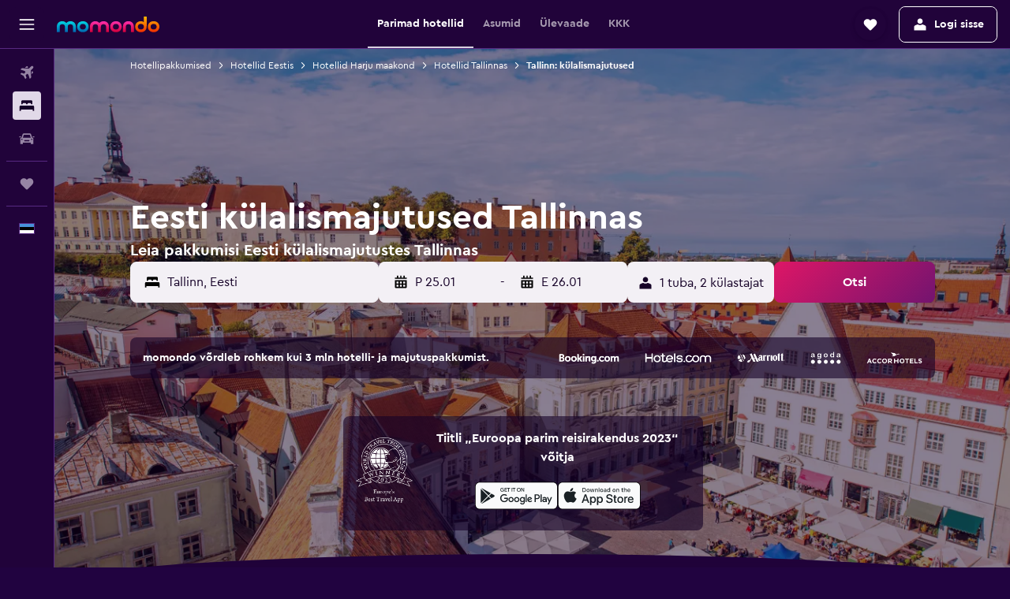

--- FILE ---
content_type: text/html;charset=UTF-8
request_url: https://www.momondo.ee/hotellid/tallinn-vacation-rentals-5753.ksp
body_size: 108112
content:
<!DOCTYPE html>
<html lang='et-ee' dir='ltr'>
<head>
<meta name="r9-version" content="R800c"/><meta name="r9-built" content="20260114.082144"/><meta name="r9-rendered" content="Thu, 15 Jan 2026 10:09:48 GMT"/><meta name="r9-build-number" content="52"/><link rel="stylesheet" href="https://content.r9cdn.net/res/combined.css?v=948ea7f5090d436fa333e8f8fe4e75e9a07d82a8&amp;cluster=4"/><link rel="stylesheet" href="https://content.r9cdn.net/res/combined.css?v=7dfe4eaa6053e20f9103e04c45e27fbbc5097517&amp;cluster=4"/><meta name="viewport" content="width=device-width, initial-scale=1, minimum-scale=1"/><meta name="format-detection" content="telephone=no"/><link rel="icon" href="/favicon.ico" sizes="any"/><link rel="icon" href="/icon.svg" type="image/svg+xml"/><title>Külaliskorterid ja külalismajutused Tallinnas alates €21 /öö – momondo</title><meta name="description" content="Otsi ja broneeri momondos Eesti külaliskortereid ja külalismajutusi Tallinnas – võrdle enam kui 0 Tallinn majutust hinnaga alates €21/öö."/><link rel="preconnect" href="apis.google.com"/><link rel="dns-prefetch" href="apis.google.com"/><link rel="preconnect" href="www.googletagmanager.com"/><link rel="dns-prefetch" href="www.googletagmanager.com"/><link rel="preconnect" href="www.google-analytics.com"/><link rel="dns-prefetch" href="www.google-analytics.com"/><script type="text/javascript">
var safari13PlusRegex = /Macintosh;.*?Version\/(1[3-9]|[2-9][0-9]+)(\.[0-9]+)* Safari/;
if (
window &&
window.navigator &&
window.navigator.userAgent &&
window.navigator.userAgent.indexOf('Safari') > -1 &&
window.navigator.userAgent.indexOf('Chrome') === -1 &&
safari13PlusRegex.test(window.navigator.userAgent)
) {
if (
'ontouchstart' in window &&
(!('cookieEnabled' in window.navigator) || window.navigator.cookieEnabled)
) {
if (
decodeURIComponent(document.cookie).indexOf('pmov=') < 0 &&
decodeURIComponent(document.cookie).indexOf('oo.tweb=') < 0
) {
var d = new Date();
d.setTime(d.getTime() + 90 * 24 * 60 * 60 * 1000);
document.cookie = 'pmov=tb;path=/;expires=' + d.toUTCString();
}
}
}
</script><meta name="kayak_page" content="hotel,static-city-rentals,unknown"/><meta name="seop" content="5753"/><meta name="seo-cache" content="true"/><meta name="kayak_seo_splitxp" content="seo-hotels-shared-ui-form-mm=enabled"/><script type="text/javascript">
var DynamicContextPromise = (function (handler) {
this.status = 0;
this.value = undefined;
this.thenCallbacks = [];
this.catchCallbacks = [];
this.then = function(fn) {
if (this.status === 0) {
this.thenCallbacks.push(fn);
}
if (this.status === 1) {
fn(this.value);
}
return this;
}.bind(this);
this.catch = function(fn) {
if (this.status === 0) {
this.catchCallbacks.push(fn);
}
if (this.status === 2) {
fn(this.value);
}
return this;
}.bind(this);
var resolve = function(value) {
if (this.status === 0) {
this.status = 1;
this.value = value;
this.thenCallbacks.forEach(function(fn) {
fn(value)
});
}
}.bind(this);
var reject = function(value) {
if (this.status === 0) {
this.status = 2;
this.value = value;
this.catchCallbacks.forEach(function(fn) {
fn(value)
});
}
}.bind(this);
try {
handler(resolve, reject);
} catch (err) {
reject(err);
}
return {
then: this.then,
catch: this.catch,
};
}).bind({})
var ie = (function () {
var undef,
v = 3,
div = document.createElement('div'),
all = div.getElementsByTagName('i');
while (div.innerHTML = '<!--[if gt IE ' + (++v) + ']><i></i><![endif]-->', all[0]);
return v > 4 ? v : undef;
}());
var xhr = ie <= 9 ? new XDomainRequest() : new XMLHttpRequest();
var trackingQueryParams = "";
var getOnlyValidParams = function(paramsList, reservedParamsList) {
var finalParamsList = [];
for (var i = 0; i < paramsList.length; i++) {
if (reservedParamsList.indexOf(paramsList[i].split('=')[0]) == -1) {
finalParamsList.push(paramsList[i]);
}
}
return finalParamsList;
}
var removeUnnecessaryQueryStringChars = function(paramsString) {
if (paramsString.charAt(0) === '?') {
return paramsString.substr(1);
}
return paramsString;
}
var reservedParamsList = ['vertical', 'pageId', 'subPageId', 'originalReferrer', 'seoPlacementId', 'seoLanguage', 'seoCountry', 'tags'];
var paramsString = window.location && window.location.search;
if (paramsString) {
paramsString = removeUnnecessaryQueryStringChars(paramsString);
var finalParamsList = getOnlyValidParams(paramsString.split('&'), reservedParamsList)
trackingQueryParams = finalParamsList.length > 0 ? "&" + finalParamsList.join("&") + "&seo=true" : "";
}
var trackingUrl = '/s/run/fpc/context' +
'?vertical=hotel' +
'&pageId=static-city-rentals' +
'&subPageId=unknown' +
'&originalReferrer=' + encodeURIComponent(document.referrer) +
'&seoPlacementId=' + encodeURIComponent('5753') +
'&tags=' + encodeURIComponent('') +
'&origin=' + encodeURIComponent('') +
'&destination=' + encodeURIComponent('') +
'&isSeoPage=' + encodeURIComponent('true') +
'&domain=' + encodeURIComponent(window.location.host) +
trackingQueryParams;
xhr.open('GET', trackingUrl, true);
xhr.responseType = 'json';
window.R9 = window.R9 || {};
window.R9.unhiddenElements = [];
window.R9.dynamicContextPromise = new DynamicContextPromise(function(resolve, reject) {
xhr.onload = function () {
if (xhr.readyState === xhr.DONE && xhr.status === 200) {
window.R9 = window.R9 || {};
window.R9.globals = window.R9.globals || {};
resolve(xhr.response);
if (xhr.response['formToken']) {
R9.globals.formtoken = xhr.response['formToken'];
}
if (xhr.response['jsonPlacementEnabled'] && xhr.response['jsonGlobalPlacementEnabled']) {
if (xhr.response['placement']) {
R9.globals.placement = xhr.response['placement'];
}
if (xhr.response['affiliate']) {
R9.globals.affiliate = xhr.response['affiliate'];
}
}
if (xhr.response['dsaRemovableFields']) {
var dsaRemovableParamsList = xhr.response['dsaRemovableFields'];
var query = window.location.search.slice(1) || "";
var params = query.split('&');
var needRemoveParams = false;
for (var i = 0; i < dsaRemovableParamsList.length; i++) {
if (query.indexOf(dsaRemovableParamsList[i] + '=') != -1) {
needRemoveParams = true;
break;
}
}
if (needRemoveParams) {
var path = window.location.pathname;
var finalQuery = [];
for (var i = 0; i < params.length; i++) {
if (dsaRemovableParamsList.indexOf(params[i].split('=')[0]) == -1) {
finalQuery.push(params[i]);
}
}
if (window.history.replaceState) {
window.history.replaceState({}, document.title, path + (finalQuery.length > 0 ? '?' + finalQuery.join('&') : ''));
}
}
if(xhr.response['cachedCookieConsentEnabled']) {
var unhideElement = (elementId) => {
var elementToUnhide = document.querySelector(elementId);
if (elementToUnhide) {
window.R9.unhiddenElements = window.R9.unhiddenElements || [];
window.R9.unhiddenElements.push(elementId.replace('#', ''));
elementToUnhide.removeAttribute('hidden');
elementToUnhide.dispatchEvent(new Event('initialStaticHideRemove'));
}
}
var unhideCookieConsent = () => {
if (xhr.response['showSharedIabTcfDialog']) {
unhideElement('#iab-tcf-dialog');
}
if (xhr.response['showDataTransferDisclaimerDialog']) {
unhideElement('#shared-data-transfer-disclaimer-dialog');
}
if (xhr.response['showTwoPartyConsentDialog']) {
unhideElement('#shared-two-part-consent-dialog');
}
}
if (document.readyState === "loading") {
document.addEventListener("DOMContentLoaded", unhideCookieConsent);
} else {
unhideCookieConsent();
}
}
}
} else {
reject(xhr.response);
}
};
})
xhr.send('');
</script><link rel="canonical" href="https://www.momondo.ee/hotellid/tallinn-vacation-rentals-5753.ksp"/><link rel="alternate" hrefLang="en-AU" href="https://www.momondo.com.au/hotels/tallinn-vacation-rentals-5753.ksp"/><link rel="alternate" hrefLang="fr-CA" href="https://www.fr.momondo.ca/hotel/tallinn-vacation-rentals-5753.ksp"/><link rel="alternate" hrefLang="en-CA" href="https://www.momondo.ca/hotels/tallinn-vacation-rentals-5753.ksp"/><link rel="alternate" hrefLang="de-DE" href="https://www.momondo.de/hotels/tallinn-vacation-rentals-5753.ksp"/><link rel="alternate" hrefLang="da-DK" href="https://www.momondo.dk/hoteller/tallinn-vacation-rentals-5753.ksp"/><link rel="alternate" hrefLang="et-EE" href="https://www.momondo.ee/hotellid/tallinn-vacation-rentals-5753.ksp"/><link rel="alternate" hrefLang="es-ES" href="https://www.momondo.es/hoteles/tallin-vacation-rentals-5753.ksp"/><link rel="alternate" hrefLang="fi-FI" href="https://www.momondo.fi/hotellit/tallinna-vacation-rentals-5753.ksp"/><link rel="alternate" hrefLang="fr-FR" href="https://www.momondo.fr/hotel/tallinn-vacation-rentals-5753.ksp"/><link rel="alternate" hrefLang="en-GB" href="https://www.momondo.co.uk/hotels/tallinn-vacation-rentals-5753.ksp"/><link rel="alternate" hrefLang="en-IE" href="https://www.momondo.ie/hotels/tallinn-vacation-rentals-5753.ksp"/><link rel="alternate" hrefLang="it-IT" href="https://www.momondo.it/hotel/tallinn-vacation-rentals-5753.ksp"/><link rel="alternate" hrefLang="no-NO" href="https://www.momondo.no/hotell/tallinn-vacation-rentals-5753.ksp"/><link rel="alternate" hrefLang="pl-PL" href="https://www.momondo.pl/hotele/tallin-vacation-rentals-5753.ksp"/><link rel="alternate" hrefLang="pt-PT" href="https://www.momondo.pt/hoteis/talin-condado-de-harju-vacation-rentals-5753.ksp"/><link rel="alternate" hrefLang="sv-SE" href="https://www.momondo.se/hotell/tallinn-vacation-rentals-5753.ksp"/><link rel="alternate" hrefLang="ru-UA" href="https://www.ru.momondo.ua/oteli/tallin-vacation-rentals-5753.ksp"/><link rel="alternate" hrefLang="uk-UA" href="https://www.momondo.ua/hoteli/tallinn-vacation-rentals-5753.ksp"/><link rel="alternate" hrefLang="en-US" href="https://www.momondo.com/hotels/tallinn-vacation-rentals-5753.ksp"/><meta property="og:image" content="https://content.r9cdn.net/rimg/dimg/35/dd/7e8db8d9-city-5753-164d331e98e.jpg?width=1200&amp;height=630&amp;xhint=950&amp;yhint=849&amp;crop=true"/><meta property="og:image:width" content="1200"/><meta property="og:image:height" content="630"/><meta property="og:title" content="Külaliskorterid ja külalismajutused Tallinnas alates €21 /öö – momondo"/><meta property="og:type" content="website"/><meta property="og:description" content="Otsi ja broneeri momondos Eesti külaliskortereid ja külalismajutusi Tallinnas – võrdle enam kui 0 Tallinn majutust hinnaga alates €21/öö."/><meta property="og:url" content="https://www.momondo.ee/hotellid/tallinn-vacation-rentals-5753.ksp"/><meta property="og:site_name" content="momondo"/><meta property="fb:pages" content="148785901841216"/><meta property="twitter:title" content="Külaliskorterid ja külalismajutused Tallinnas alates €21 /öö – momondo"/><meta name="twitter:description" content="Otsi ja broneeri momondos Eesti külaliskortereid ja külalismajutusi Tallinnas – võrdle enam kui 0 Tallinn majutust hinnaga alates €21/öö."/><meta name="twitter:image:src" content="https://content.r9cdn.net/rimg/dimg/35/dd/7e8db8d9-city-5753-164d331e98e.jpg?width=440&amp;height=220&amp;xhint=950&amp;yhint=849&amp;crop=true"/><meta name="twitter:card" content="summary_large_image"/><meta name="twitter:site" content="@momondo"/><meta name="twitter:creator" content="@momondo"/><meta name="robots" content="index,follow"/><link rel="apple-touch-icon" href="/apple-touch-icon.png"/><link rel="apple-touch-icon" sizes="60x60" href="/apple-touch-icon-60x60.png"/><link rel="apple-touch-icon" sizes="76x76" href="/apple-touch-icon-76x76.png"/><link rel="apple-touch-icon" sizes="120x120" href="/apple-touch-icon-120x120.png"/><link rel="apple-touch-icon" sizes="152x152" href="/apple-touch-icon-152x152.png"/><link rel="apple-touch-icon" sizes="167x167" href="/apple-touch-icon-167x167.png"/><link rel="apple-touch-icon" sizes="180x180" href="/apple-touch-icon-180x180.png"/><script type="application/ld+json">{"@context":"https://schema.org","@type":"Website","name":"momondo","url":"https://www.momondo.ee"}</script><script type="application/ld+json">{"@context":"http://schema.org","@type":"Organization","name":"momondo","url":"https://www.momondo.ee/hotellid/tallinn-vacation-rentals-5753.ksp","sameAs":["https://www.facebook.com/momondo","https://www.instagram.com/momondo","https://x.com/momondo"]}</script><script type="application/ld+json">[{"@context":"http://schema.org","@type":"BreadcrumbList","name":"r9-alt","itemListElement":[{"@type":"ListItem","position":"1","item":{"@id":"https://www.momondo.ee/hotellid","name":"Hotellipakkumised"}},{"@type":"ListItem","position":"2","item":{"@id":"/hotellid/tallinn-vacation-rentals-5753.ksp","name":"Tallinn: külalismajutused"}}]},{"@context":"http://schema.org","@type":"BreadcrumbList","name":"r9-full","itemListElement":[{"@type":"ListItem","position":"1","item":{"@id":"https://www.momondo.ee/hotellid","name":"Hotellipakkumised"}},{"@type":"ListItem","position":"2","item":{"@id":"/hotellid/eesti","name":"Hotellid Eestis"}},{"@type":"ListItem","position":"3","item":{"@id":"/hotellid/harju-maakond.ksp","name":"Hotellid Harju maakond"}},{"@type":"ListItem","position":"4","item":{"@id":"/hotellid/tallinn","name":"Hotellid Tallinnas"}},{"@type":"ListItem","position":"5","item":{"@id":"/hotellid/tallinn-vacation-rentals-5753.ksp","name":"Tallinn: külalismajutused"}}]}]</script><script type="application/ld+json">{"@context":"http://schema.org","@type":"FAQPage","mainEntity":[{"@type":"Question","name":"Kui kauaks inimesed tavaliselt sihtkohas Tallinn puhkusekortereid üürivad?","acceptedAnswer":{"@type":"Answer","text":"Sihtkohas Tallinn puhkuseks üürikortereid broneerivate külastajate seas on levinuimaks broneeringu pikkuseks 1 öö. <a href=\"https://www.momondo.ee/hotellid/tallinn-vacation-rentals-5753.ksp\">Leia momondost hotellipakkumisi sihtkohas Tallinn</a>"}},{"@type":"Question","name":"Kui palju maksab külaliskorter sihtkohas Tallinn?","acceptedAnswer":{"@type":"Answer","text":"Sihtkohas Tallinn külaliskorterit rentides sõltub hinnavahemik enamasti hooajast, korteri asukohast ning soovitud tubade arvust. Hiljutiste tüüpiliste külaliskorteri otsingute põhjal sihtkohas Tallinn on keskmine hind €61 öö kohta. <a href=\"https://www.momondo.ee/hotellid/tallinn-vacation-rentals-5753.ksp\">Leia momondost hotellipakkumisi sihtkohas Tallinn</a>"}},{"@type":"Question","name":"Millal on parim aeg sihtkohas Tallinn külalismajutuse broneerimiseks?","acceptedAnswer":{"@type":"Answer","text":"Kõige odavam aeg sihtkohas Tallinn külaliskorteri broneerimiseks on sageli september – rendihinnad võivad sel perioodil umbes 50% keskmisest madalamad olla. <a href=\"https://www.momondo.ee/hotellid/tallinn-vacation-rentals-5753.ksp\">Leia momondost hotellipakkumisi sihtkohas Tallinn</a>"}},{"@type":"Question","name":"Mitmelt pakkujalt momondo teenuse „hotellid – Tallinn“ pakkumisi otsib?","acceptedAnswer":{"@type":"Answer","text":"Seisuga jaanuar 2026 on 1 211 teenusepakkujat, kes pakuvad teenust „hotellid – Tallinn“."}},{"@type":"Question","name":"Millal momondo viimati otsingu „hotellid – Tallinn“ hindu kontrollis?","acceptedAnswer":{"@type":"Answer","text":"Otsingu „hotellid – Tallinn“ hindu värskendatakse iga päev."}}]}</script><script type="application/ld+json">{"@context":"http://schema.org","@type":"Service","broker":{"@type":"Organization","name":"momondo"},"url":"https://www.momondo.ee/hotellid/tallinn-vacation-rentals-5753.ksp","serviceType":"Hotellid sihtkohas Tallinn","offers":{"@type":"AggregateOffer","lowPrice":"€21","priceCurrency":"EUR"}}</script><script type="application/ld+json">{"@context":"https://schema.org","@type":"TouristDestination","name":"Tallinn"}</script><script type="application/ld+json">{"@context":"https://schema.org","@type":"ItemList","itemListOrder":"https://schema.org/ItemListOrderAscending","description":"46 parimat hotelli Tallinnas","itemListElement":[{"@type":"ListItem","position":1,"url":"https://www.momondo.ee/hotellid/tallinn/Rocca-Apartments.mhd486917.ksp"},{"@type":"ListItem","position":2,"url":"https://www.momondo.ee/hotellid/tallinn/Angleterre-Apartments.mhd2601980.ksp"}]}</script><script type="application/ld+json">{"@context":"http://schema.org","@type":"Hotel","name":"City Apartments","url":"https://www.momondo.eeundefined","starRating":"0","alternateName":["City Apartments Tallinn","City Apartments Tallinn, Harju maakond"],"address":{"@type":"PostalAddress","streetAddress":"","addressLocality":"Tallinn","postalCode":"10118","addressRegion":"Harju maakond","addressCountry":"Eesti"},"priceRange":"€27","aggregateRating":{"@type":"AggregateRating","bestRating":"10","ratingValue":"7,4","ratingCount":"292"},"amenityFeature":["kitchenette","washing_machine","linens","towels","inet","expressco","24hfrontdesk","microwave","refrigerator","nosmoke"]}</script><script type="application/ld+json">{"@context":"http://schema.org","@type":"Hotel","name":"Rocca Apartments","url":"https://www.momondo.ee/hotellid/tallinn/Rocca-Apartments.mhd486917.ksp","starRating":"0","alternateName":["Rocca Apartments Tallinn","Rocca Apartments Tallinn, Harju maakond"],"address":{"@type":"PostalAddress","streetAddress":"","addressLocality":"Tallinn","postalCode":"13517","addressRegion":"Harju maakond","addressCountry":"Eesti"},"priceRange":"€46","aggregateRating":{"@type":"AggregateRating","bestRating":"10","ratingValue":"5,8","ratingCount":"1119"},"amenityFeature":["kitchenette","linens","towels","flat_screen_tv","tv","free_toiletries","inet","petsokonrequest","coffeeshop","hairdryer"]}</script><script type="application/ld+json">{"@context":"http://schema.org","@type":"Hotel","name":"City Center Garden Camping","url":"https://www.momondo.eeundefined","starRating":"0","alternateName":["City Center Garden Camping Tallinn","City Center Garden Camping Tallinn, Harju maakond"],"address":{"@type":"PostalAddress","streetAddress":"","addressLocality":"Tallinn","postalCode":"10139","addressRegion":"Harju maakond","addressCountry":"Eesti"},"priceRange":"€21","aggregateRating":{"@type":"AggregateRating","bestRating":"10","ratingValue":"8,7","ratingCount":"704"},"amenityFeature":["kitchen","kitchenette","terrace/patio","outdoor_dining_area","coffee_machine","laundryroom","linens","towels","grill","free_toiletries"]}</script><script type="application/ld+json">{"@context":"http://schema.org","@type":"Hotel","name":"Dream Stay - Modern City Centre Lofts with Self Check-in","url":"https://www.momondo.eeundefined","starRating":"0","alternateName":["Dream Stay - Modern City Centre Lofts with Self Check-in Tallinn","Dream Stay - Modern City Centre Lofts with Self Check-in Tallinn, Harju maakond"],"address":{"@type":"PostalAddress","streetAddress":"","addressLocality":"Tallinn","postalCode":"10144","addressRegion":"Harju maakond","addressCountry":"Eesti"},"priceRange":"€45","aggregateRating":{"@type":"AggregateRating","bestRating":"10","ratingValue":"8,3","ratingCount":"69"},"amenityFeature":["kitchen","coffee_machine","washing_machine","linens","towels","flat_screen_tv","tv","inet","hairdryer","cablesat"]}</script><script type="application/ld+json">{"@context":"http://schema.org","@type":"Hotel","name":"Luxury Suites - Tatari by Rikas Hotels","url":"https://www.momondo.eeundefined","starRating":"0","alternateName":["Luxury Suites - Tatari by Rikas Hotels Tallinn","Luxury Suites - Tatari by Rikas Hotels Tallinn, Harju maakond"],"address":{"@type":"PostalAddress","streetAddress":"","addressLocality":"Tallinn","postalCode":"10134","addressRegion":"Harju maakond","addressCountry":"Eesti"},"priceRange":"€39","aggregateRating":{"@type":"AggregateRating","bestRating":"10","ratingValue":"7,7","ratingCount":"1113"},"amenityFeature":["city_view","kitchen","kitchenette","laundryroom","linens","towels","flat_screen_tv","tv","inet","restaurant"]}</script><script type="application/ld+json">{"@context":"http://schema.org","@type":"Hotel","name":"Rotermanni Guest Apartments","url":"https://www.momondo.eeundefined","starRating":"0","alternateName":["Rotermanni Guest Apartments Tallinn","Rotermanni Guest Apartments Tallinn, Harju maakond"],"address":{"@type":"PostalAddress","streetAddress":"","addressLocality":"Tallinn","postalCode":"10111","addressRegion":"Harju maakond","addressCountry":"Eesti"},"priceRange":"€63","aggregateRating":{"@type":"AggregateRating","bestRating":"10","ratingValue":"8,8","ratingCount":"301"},"amenityFeature":["city_view","kitchen","kitchenette","outdoor_dining_area","coffee_machine","washing_machine","linens","towels","flat_screen_tv","tv"]}</script><script type="application/ld+json">{"@context":"http://schema.org","@type":"Hotel","name":"Tallinn City Apartments Old Town Suites","url":"https://www.momondo.eeundefined","starRating":"0","alternateName":[],"address":{"@type":"PostalAddress","streetAddress":"","addressLocality":"Tallinn","postalCode":"10146","addressRegion":"Harju maakond","addressCountry":"Eesti"},"priceRange":"€48","image":"/rimg/himg/74/98/d3/expedia_group-3621073-796be104-422972.jpg?width=200&height=200&crop=true","photo":[{"@type":"ImageObject","contentUrl":"/himg/74/98/d3/expedia_group-3621073-796be104-422972.jpg","description":"Tallinn City Apartments Old Town Suites"}],"aggregateRating":{"@type":"AggregateRating","bestRating":"10","ratingValue":"9,3","ratingCount":"1921"},"amenityFeature":["sauna","kitchen","balcony","ac","coffee_machine","laundryroom","linens","towels","flat_screen_tv","tv"]}</script><script type="application/ld+json">{"@context":"http://schema.org","@type":"Hotel","name":"Lks Apartment 5","url":"https://www.momondo.eeundefined","starRating":"0","alternateName":["Lks Apartment 5 Tallinn","Lks Apartment 5 Tallinn, Harju maakond"],"address":{"@type":"PostalAddress","streetAddress":"","addressLocality":"Tallinn","postalCode":"13811","addressRegion":"Harju maakond","addressCountry":"Eesti"},"priceRange":"€46","aggregateRating":{"@type":"AggregateRating","bestRating":"10","ratingValue":"7,6","ratingCount":"98"},"amenityFeature":["hottub","sauna","kitchen","kitchenette","pooltable","ac","linens","towels","flat_screen_tv","tv"]}</script><script type="application/ld+json">{"@context":"http://schema.org","@type":"Hotel","name":"Bob W Tallinn Telliskivi","url":"https://www.momondo.eeundefined","starRating":"0","alternateName":[],"address":{"@type":"PostalAddress","streetAddress":"","addressLocality":"Tallinn","postalCode":"10412","addressRegion":"Harju maakond","addressCountry":"Eesti"},"priceRange":"€38","image":"/rimg/himg/02/c3/af/leonardo-2136273-BobW_Telliskivi_(113_of_155)_O-226870.jpg?width=200&height=200&crop=true","photo":[{"@type":"ImageObject","contentUrl":"/himg/02/c3/af/leonardo-2136273-BobW_Telliskivi_(113_of_155)_O-226870.jpg","description":"Bob W Tallinn Telliskivi"}],"aggregateRating":{"@type":"AggregateRating","bestRating":"10","ratingValue":"9,2","ratingCount":"894"},"amenityFeature":["city_view","kitchen","coffee_machine","washing_machine","linens","towels","flat_screen_tv","tv","streaming_service","free_toiletries"]}</script><script type="application/ld+json">{"@context":"http://schema.org","@type":"Hotel","name":"Bob W Tallinn City Centre - Ambassador","url":"https://www.momondo.eeundefined","starRating":"0","alternateName":[],"address":{"@type":"PostalAddress","streetAddress":"","addressLocality":"Tallinn","postalCode":"10117","addressRegion":"Harju maakond","addressCountry":"Eesti"},"priceRange":"€53","image":"/rimg/himg/16/71/15/expediav2-8136365-ca5aa8-814119.jpg?width=200&height=200&crop=true","photo":[{"@type":"ImageObject","contentUrl":"/himg/16/71/15/expediav2-8136365-ca5aa8-814119.jpg","description":"Bob W Tallinn City Centre - Ambassador"}],"aggregateRating":{"@type":"AggregateRating","bestRating":"10","ratingValue":"9,1","ratingCount":"839"},"amenityFeature":["kitchen","coffee_machine","laundryroom","washing_machine","tumble_dryer","linens","towels","flat_screen_tv","tv","free_toiletries"]}</script><script type="application/ld+json">{"@context":"http://schema.org","@type":"Hotel","name":"Hipster's Kalamaja Studio Apartment","url":"https://www.momondo.eeundefined","starRating":"0","alternateName":["Hipster's Kalamaja Studio Apartment Tallinn","Hipster's Kalamaja Studio Apartment Tallinn, Harju maakond"],"address":{"@type":"PostalAddress","streetAddress":"","addressLocality":"Tallinn","postalCode":"10415","addressRegion":"Harju maakond","addressCountry":"Eesti"},"priceRange":"€46","image":"/rimg/himg/ed/6b/30/ostrovok-8541846-83b300-236493.jpg?width=200&height=200&crop=true","photo":[{"@type":"ImageObject","contentUrl":"/himg/ed/6b/30/ostrovok-8541846-83b300-236493.jpg","description":"Hipster's Kalamaja Studio Apartment"}],"aggregateRating":{"@type":"AggregateRating","bestRating":"10","ratingValue":"9,0","ratingCount":"73"},"amenityFeature":["kitchen","kitchenette","linens","towels","flat_screen_tv","tv","inet","hairdryer","expressco","24hfrontdesk"]}</script><script type="application/ld+json">{"@context":"http://schema.org","@type":"Hotel","name":"Telliskivi Apartment","url":"https://www.momondo.eeundefined","starRating":"0","alternateName":["Telliskivi Apartment Tallinn","Telliskivi Apartment Tallinn, Harju maakond"],"address":{"@type":"PostalAddress","streetAddress":"","addressLocality":"Tallinn","postalCode":"10611","addressRegion":"Harju maakond","addressCountry":"Eesti"},"priceRange":"€25","aggregateRating":{"@type":"AggregateRating","bestRating":"10","ratingValue":"6,1","ratingCount":"90"},"amenityFeature":["kitchenette","washing_machine","flat_screen_tv","tv","inet","petsokonrequest","bar","microwave","refrigerator","nosmoke"]}</script><script type="application/ld+json">{"@context":"http://schema.org","@type":"Hotel","name":"The comfortable Apartment","url":"https://www.momondo.eeundefined","starRating":"0","alternateName":["The comfortable Apartment Tallinn","The comfortable Apartment Tallinn, Harju maakond"],"address":{"@type":"PostalAddress","streetAddress":"","addressLocality":"Tallinn","postalCode":"11212","addressRegion":"Harju maakond","addressCountry":"Eesti"},"priceRange":"€35","aggregateRating":{"@type":"AggregateRating","bestRating":"10","ratingValue":"8,3","ratingCount":"47"},"amenityFeature":["kitchen","washing_machine","linens","towels","flat_screen_tv","tv","inet","refrigerator","nosmoke","smokealarm"]}</script><script type="application/ld+json">{"@context":"http://schema.org","@type":"Hotel","name":"Veerenni studio, modern & central.","url":"https://www.momondo.eeundefined","starRating":"0","alternateName":["Veerenni studio, modern & central. Tallinn","Veerenni studio, modern & central. Tallinn, Harju maakond"],"address":{"@type":"PostalAddress","streetAddress":"","addressLocality":"Tallinn","postalCode":"10135","addressRegion":"Harju maakond","addressCountry":"Eesti"},"priceRange":"€46","aggregateRating":{"@type":"AggregateRating","bestRating":"10","ratingValue":"7,6","ratingCount":"53"},"amenityFeature":["kitchen","laundryroom","linens","towels","flat_screen_tv","tv","streaming_service","inet","hairdryer","refrigerator"]}</script><script type="application/ld+json">{"@context":"http://schema.org","@type":"Hotel","name":"Old Town - Hall Square Apartment","url":"https://www.momondo.eeundefined","starRating":"0","alternateName":["Old Town - Hall Square Apartment Tallinn","Old Town - Hall Square Apartment Tallinn, Harju maakond"],"address":{"@type":"PostalAddress","streetAddress":"","addressLocality":"Tallinn","postalCode":"10146","addressRegion":"Harju maakond","addressCountry":"Eesti"},"priceRange":"€50","aggregateRating":{"@type":"AggregateRating","bestRating":"10","ratingValue":"8,6","ratingCount":"440"},"amenityFeature":["city_view","sauna","kitchen","washing_machine","linens","towels","tv","inet","hairdryer","cribrollaway"]}</script><script type="application/ld+json">{"@context":"http://schema.org","@type":"Hotel","name":"Teeny and Loora","url":"https://www.momondo.eeundefined","starRating":"0","alternateName":["Teeny and Loora Pärnu","Teeny and Loora Pärnu, Pärnu maakond"],"address":{"@type":"PostalAddress","streetAddress":"","addressLocality":"Pärnu","postalCode":"80023","addressRegion":"Pärnu maakond","addressCountry":"Eesti"},"priceRange":"€88","aggregateRating":{"@type":"AggregateRating","bestRating":"10","ratingValue":"8,0","ratingCount":"129"},"amenityFeature":["sauna","ac","hairdryer","microwave","refrigerator","smokingarea"]}</script><script type="application/ld+json">{"@context":"http://schema.org","@type":"Hotel","name":"Economy Baltics Apartments - Narva 16","url":"https://www.momondo.eeundefined","starRating":"0","alternateName":["Economy Baltics Apartments - Narva 16 Tallinn","Economy Baltics Apartments - Narva 16 Tallinn, Harju maakond"],"address":{"@type":"PostalAddress","streetAddress":"","addressLocality":"Tallinn","postalCode":"10120","addressRegion":"Harju maakond","addressCountry":"Eesti"},"priceRange":"€33","aggregateRating":{"@type":"AggregateRating","bestRating":"10","ratingValue":"7,1","ratingCount":"154"},"amenityFeature":["kitchenette","linens","towels","tv","free_toiletries","inet","parking","hairdryer","cablesat","microwave"]}</script><script type="application/ld+json">{"@context":"http://schema.org","@type":"Hotel","name":"Pullijaerve Holiday Park","url":"https://www.momondo.eeundefined","starRating":"3","telephone":"+372 529 9828","alternateName":["Pullijaerve Holiday Park Misso","Pullijaerve Holiday Park Misso, Võru maakond"],"address":{"@type":"PostalAddress","streetAddress":"Riia Mnt 3","addressLocality":"Misso","postalCode":"65001","addressRegion":"Võru maakond","addressCountry":"Eesti"},"priceRange":"€40","aggregateRating":{"@type":"AggregateRating","bestRating":"10","ratingValue":"9,0","ratingCount":"131"},"amenityFeature":["hottub","sauna","microwave","refrigerator","hiking","storage"]}</script><script type="application/ld+json">{"@context":"http://schema.org","@type":"Hotel","name":"Luxury Suites - Viru Keskus by Rikas Hotels","url":"https://www.momondo.eeundefined","starRating":"0","alternateName":["Luxury Suites - Viru Keskus by Rikas Hotels Tallinn","Luxury Suites - Viru Keskus by Rikas Hotels Tallinn, Harju maakond"],"address":{"@type":"PostalAddress","streetAddress":"","addressLocality":"Tallinn","postalCode":"10153","addressRegion":"Harju maakond","addressCountry":"Eesti"},"priceRange":"€47","aggregateRating":{"@type":"AggregateRating","bestRating":"10","ratingValue":"8,4","ratingCount":"470"},"amenityFeature":["city_view","kitchen","kitchenette","terrace/patio","balcony","outdoor_dining_area","laundryroom","washing_machine","linens","towels"]}</script><script type="application/ld+json">{"@context":"http://schema.org","@type":"Hotel","name":"Tallinn City Apartments Old Town Toompea","url":"https://www.momondo.eeundefined","starRating":"0","alternateName":[],"address":{"@type":"PostalAddress","streetAddress":"","addressLocality":"Tallinn","postalCode":"10130","addressRegion":"Harju maakond","addressCountry":"Eesti"},"priceRange":"€48","image":"/rimg/himg/58/99/95/expedia_group-2219288-0cc3b66d-426418.jpg?width=200&height=200&crop=true","photo":[{"@type":"ImageObject","contentUrl":"/himg/58/99/95/expedia_group-2219288-0cc3b66d-426418.jpg","description":"Tallinn City Apartments Old Town Toompea"}],"aggregateRating":{"@type":"AggregateRating","bestRating":"10","ratingValue":"9,2","ratingCount":"1842"},"amenityFeature":["city_view","sauna","kitchen","coffee_machine","laundryroom","washing_machine","tumble_dryer","linens","towels","flat_screen_tv"]}</script><script type="application/ld+json">{"@context":"http://schema.org","@type":"Hotel","name":"Villa Tiigi","url":"https://www.momondo.eeundefined","starRating":"0","alternateName":["Villa Tiigi Tallinn","Villa Tiigi Tallinn, Harju maakond"],"address":{"@type":"PostalAddress","streetAddress":"","addressLocality":"Tallinn","postalCode":"12616","addressRegion":"Harju maakond","addressCountry":"Eesti"},"priceRange":"€65","aggregateRating":{"@type":"AggregateRating","bestRating":"10","ratingValue":"9,1","ratingCount":"161"},"amenityFeature":["sauna","outdoor_fireplace","terrace/patio","outdoor_dining_area","linens","towels","grill","inet","hairdryer","expressco"]}</script><script type="application/ld+json">{"@context":"http://schema.org","@type":"Hotel","name":"Aasa Apartments","url":"https://www.momondo.eeundefined","starRating":"0","alternateName":["Aasa Apartments Tallinn","Aasa Apartments Tallinn, Harju maakond"],"address":{"@type":"PostalAddress","streetAddress":"","addressLocality":"Tallinn","postalCode":"10122","addressRegion":"Harju maakond","addressCountry":"Eesti"},"priceRange":"€95","image":"/rimg/himg/cf/01/e8/ostrovok-2332090-129269-918050.jpg?width=200&height=200&crop=true","photo":[{"@type":"ImageObject","contentUrl":"/himg/cf/01/e8/ostrovok-2332090-129269-918050.jpg","description":"Aasa Apartments"}],"aggregateRating":{"@type":"AggregateRating","bestRating":"10","ratingValue":"8,6","ratingCount":"137"}}</script><script type="application/ld+json">{"@context":"http://schema.org","@type":"Hotel","name":"Angleterre Apartments","url":"https://www.momondo.ee/hotellid/tallinn/Angleterre-Apartments.mhd2601980.ksp","starRating":"0","alternateName":["Angleterre Apartments Tallinn","Angleterre Apartments Tallinn, Harju maakond"],"address":{"@type":"PostalAddress","streetAddress":"","addressLocality":"Tallinn","postalCode":"10111","addressRegion":"Harju maakond","addressCountry":"Eesti"},"priceRange":"€60","image":"/rimg/himg/e3/d1/46/expedia_group-2601980-30232527-460603.jpg?width=200&height=200&crop=true","photo":[{"@type":"ImageObject","contentUrl":"/himg/e3/d1/46/expedia_group-2601980-30232527-460603.jpg","description":"Angleterre Apartments"}],"aggregateRating":{"@type":"AggregateRating","bestRating":"10","ratingValue":"8,7","ratingCount":"1851"},"amenityFeature":["city_view","kitchen","kitchenette","pooltable","ac","coffee_machine","laundryroom","washing_machine","linens","towels"]}</script><script type="application/ld+json">{"@context":"http://schema.org","@type":"Hotel","name":"Old Town Central Apartment","url":"https://www.momondo.eeundefined","starRating":"0","alternateName":["Old Town Central Apartment Tallinn","Old Town Central Apartment Tallinn, Harju maakond"],"address":{"@type":"PostalAddress","streetAddress":"","addressLocality":"Tallinn","postalCode":"10123","addressRegion":"Harju maakond","addressCountry":"Eesti"},"priceRange":"€40","aggregateRating":{"@type":"AggregateRating","bestRating":"10","ratingValue":"9,6","ratingCount":"315"},"amenityFeature":["kitchen","kitchenette","terrace/patio","outdoor_dining_area","coffee_machine","washing_machine","linens","towels","flat_screen_tv","tv"]}</script><script type="application/ld+json">{"@context":"http://schema.org","@type":"Hotel","name":"A comfortable room with balcony","url":"https://www.momondo.eeundefined","starRating":"0","alternateName":["A comfortable room with balcony Tallinn","A comfortable room with balcony Tallinn, Harju maakond"],"address":{"@type":"PostalAddress","streetAddress":"","addressLocality":"Tallinn","postalCode":"13611","addressRegion":"Harju maakond","addressCountry":"Eesti"},"priceRange":"€25","aggregateRating":{"@type":"AggregateRating","bestRating":"10","ratingValue":"6,4","ratingCount":"32"},"amenityFeature":["sauna","kitchenette","tennis","balcony","washing_machine","linens","towels","inpool","inet","parking"]}</script><script type="application/ld+json">{"@context":"http://schema.org","@type":"Hotel","name":"Anni Apartment","url":"https://www.momondo.eeundefined","starRating":"0","alternateName":["Anni Apartment Tallinn","Anni Apartment Tallinn, Harju maakond"],"address":{"@type":"PostalAddress","streetAddress":"","addressLocality":"Tallinn","postalCode":"13626","addressRegion":"Harju maakond","addressCountry":"Eesti"},"priceRange":"€49","aggregateRating":{"@type":"AggregateRating","bestRating":"10","ratingValue":"7,1","ratingCount":"100"},"amenityFeature":["city_view","kitchen","kitchenette","terrace/patio","balcony","coffee_machine","washing_machine","linens","towels","tv"]}</script><script type="application/ld+json">{"@context":"http://schema.org","@type":"Hotel","name":"Lighthouse Apartments Tallinn","url":"https://www.momondo.eeundefined","starRating":"0","alternateName":[],"address":{"@type":"PostalAddress","streetAddress":"","addressLocality":"Tallinn","postalCode":"10111","addressRegion":"Harju maakond","addressCountry":"Eesti"},"priceRange":"€88","aggregateRating":{"@type":"AggregateRating","bestRating":"10","ratingValue":"8,1","ratingCount":"523"},"amenityFeature":["laundrysvc","hairdryer","expressco","24hfrontdesk","microwave","refrigerator","elevator","smokingarea","wififree"]}</script><script type="application/ld+json">{"@context":"http://schema.org","@type":"Hotel","name":"Private Apartment in Tallin, Pelguranna C","url":"https://www.momondo.eeundefined","starRating":"0","alternateName":["Private Apartment in Tallin, Pelguranna C Tallinn","Private Apartment in Tallin, Pelguranna C Tallinn, Harju maakond"],"address":{"@type":"PostalAddress","streetAddress":"","addressLocality":"Tallinn","postalCode":"10315","addressRegion":"Harju maakond","addressCountry":"Eesti"},"priceRange":"€52","aggregateRating":{"@type":"AggregateRating","bestRating":"10","ratingValue":"7,1","ratingCount":"96"},"amenityFeature":["kitchenette","inet","nosmoke","parkingfree","private_bathroom","desk","wifisurcharge","wifi_available_in_all_areas"]}</script><script type="application/ld+json">{"@context":"http://schema.org","@type":"Hotel","name":"Like Home Apartments Salme 31","url":"https://www.momondo.eeundefined","starRating":"0","alternateName":["Like Home Apartments Salme 31 Tallinn","Like Home Apartments Salme 31 Tallinn, Harju maakond"],"address":{"@type":"PostalAddress","streetAddress":"","addressLocality":"Tallinn","postalCode":"10413","addressRegion":"Harju maakond","addressCountry":"Eesti"},"priceRange":"€44","aggregateRating":{"@type":"AggregateRating","bestRating":"10","ratingValue":"9,1","ratingCount":"272"},"amenityFeature":["kitchenette","coffee_machine","washing_machine","tumble_dryer","linens","towels","flat_screen_tv","tv","streaming_service","free_toiletries"]}</script><script type="application/ld+json">{"@context":"http://schema.org","@type":"Hotel","name":"Nõmme Apartments","url":"https://www.momondo.eeundefined","starRating":"0","alternateName":["Nõmme Apartments Tallinn","Nõmme Apartments Tallinn, Harju maakond"],"address":{"@type":"PostalAddress","streetAddress":"","addressLocality":"Tallinn","postalCode":"11621","addressRegion":"Harju maakond","addressCountry":"Eesti"},"priceRange":"€59","aggregateRating":{"@type":"AggregateRating","bestRating":"10","ratingValue":"8,5","ratingCount":"648"},"amenityFeature":["kitchenette","terrace/patio","balcony","outdoor_dining_area","coffee_machine","laundryroom","washing_machine","linens","towels","flat_screen_tv"]}</script><script type="application/ld+json">{"@context":"http://schema.org","@type":"Hotel","name":"Kopli Apartment","url":"https://www.momondo.eeundefined","starRating":"0","alternateName":["Kopli Apartment Tallinn","Kopli Apartment Tallinn, Harju maakond"],"address":{"@type":"PostalAddress","streetAddress":"","addressLocality":"Tallinn","postalCode":"10416","addressRegion":"Harju maakond","addressCountry":"Eesti"},"priceRange":"€25","aggregateRating":{"@type":"AggregateRating","bestRating":"10","ratingValue":"7,5","ratingCount":"226"},"amenityFeature":["kitchen","kitchenette","laundryroom","washing_machine","linens","towels","flat_screen_tv","tv","inet","petsokonrequest"]}</script><script type="application/ld+json">{"@context":"http://schema.org","@type":"Hotel","name":"Lks Apartment One","url":"https://www.momondo.eeundefined","starRating":"0","alternateName":["Lks Apartment One Tallinn","Lks Apartment One Tallinn, Harju maakond"],"address":{"@type":"PostalAddress","streetAddress":"","addressLocality":"Tallinn","postalCode":"13811","addressRegion":"Harju maakond","addressCountry":"Eesti"},"priceRange":"€41","image":"/rimg/himg/4f/1d/93/expedia_group-4694842-204948344-973916.jpg?width=200&height=200&crop=true","photo":[{"@type":"ImageObject","contentUrl":"/himg/4f/1d/93/expedia_group-4694842-204948344-973916.jpg","description":"Lks Apartment One"}],"aggregateRating":{"@type":"AggregateRating","bestRating":"10","ratingValue":"6,8","ratingCount":"139"},"amenityFeature":["hottub","sauna","kitchen","kitchenette","ac","linens","towels","flat_screen_tv","free_toiletries","airportshuttle"]}</script><script type="application/ld+json">{"@context":"http://schema.org","@type":"Hotel","name":"Kalamaja Apartment","url":"https://www.momondo.eeundefined","starRating":"0","alternateName":["Kalamaja Apartment Tallinn","Kalamaja Apartment Tallinn, Harju maakond"],"address":{"@type":"PostalAddress","streetAddress":"","addressLocality":"Tallinn","postalCode":"10414","addressRegion":"Harju maakond","addressCountry":"Eesti"},"priceRange":"€52","aggregateRating":{"@type":"AggregateRating","bestRating":"10","ratingValue":"8,9","ratingCount":"180"},"amenityFeature":["kitchen","kitchenette","terrace/patio","washing_machine","linens","towels","flat_screen_tv","tv","free_toiletries","board_games_puzzles"]}</script><script type="application/ld+json">{"@context":"http://schema.org","@type":"Hotel","name":"Liivalaia 40 cozy kitchen studio","url":"https://www.momondo.eeundefined","starRating":"0","alternateName":["Liivalaia 40 cozy kitchen studio Tallinn","Liivalaia 40 cozy kitchen studio Tallinn, Harju maakond"],"address":{"@type":"PostalAddress","streetAddress":"","addressLocality":"Tallinn","postalCode":"","addressRegion":"Harju maakond","addressCountry":"Eesti"},"priceRange":"€45","aggregateRating":{"@type":"AggregateRating","bestRating":"10","ratingValue":"7,4","ratingCount":"1286"},"amenityFeature":["kitchen","kitchenette","linens","towels","flat_screen_tv","tv","free_toiletries","inet","parking","hairdryer"]}</script><script type="application/ld+json">{"@context":"http://schema.org","@type":"Hotel","name":"Eduard House by Larsen","url":"https://www.momondo.eeundefined","starRating":"0","alternateName":["Eduard House by Larsen Tallinn","Eduard House by Larsen Tallinn, Harju maakond"],"address":{"@type":"PostalAddress","streetAddress":"","addressLocality":"Tallinn","postalCode":"10621","addressRegion":"Harju maakond","addressCountry":"Eesti"},"priceRange":"€47","image":"/rimg/himg/4e/c6/a1/ostrovok-5534583-a39c0a-479384.jpg?width=200&height=200&crop=true","photo":[{"@type":"ImageObject","contentUrl":"/himg/4e/c6/a1/ostrovok-5534583-a39c0a-479384.jpg","description":"Eduard House by Larsen"}],"aggregateRating":{"@type":"AggregateRating","bestRating":"10","ratingValue":"8,4","ratingCount":"1029"},"amenityFeature":["city_view","kitchen","kitchenette","terrace/patio","washing_machine","tumble_dryer","linens","towels","board_games_puzzles","inet"]}</script><script type="application/ld+json">{"@context":"http://schema.org","@type":"Hotel","name":"Small Cozy two-level Apartments 9","url":"https://www.momondo.eeundefined","starRating":"0","alternateName":["Small Cozy two-level Apartments 9 Tallinn","Small Cozy two-level Apartments 9 Tallinn, Harju maakond"],"address":{"@type":"PostalAddress","streetAddress":"","addressLocality":"Tallinn","postalCode":"","addressRegion":"Harju maakond","addressCountry":"Eesti"},"priceRange":"€36","aggregateRating":{"@type":"AggregateRating","bestRating":"10","ratingValue":"8,7","ratingCount":"230"},"amenityFeature":["city_view","kitchen","laundryroom","washing_machine","tumble_dryer","linens","towels","flat_screen_tv","tv","free_toiletries"]}</script><script type="application/ld+json">{"@context":"http://schema.org","@type":"Hotel","name":"Bob W Tallinn City Centre - Avangard","url":"https://www.momondo.eeundefined","starRating":"0","alternateName":[],"address":{"@type":"PostalAddress","streetAddress":"","addressLocality":"Tallinn","postalCode":"10152","addressRegion":"Harju maakond","addressCountry":"Eesti"},"priceRange":"€35","image":"/rimg/himg/e7/c7/81/expedia_group-6318926-783400-088416.jpg?width=200&height=200&crop=true","photo":[{"@type":"ImageObject","contentUrl":"/himg/e7/c7/81/expedia_group-6318926-783400-088416.jpg","description":"Bob W Tallinn City Centre - Avangard"}],"aggregateRating":{"@type":"AggregateRating","bestRating":"10","ratingValue":"9,0","ratingCount":"1023"},"amenityFeature":["kitchen","kitchenette","terrace/patio","coffee_machine","tumble_dryer","linens","towels","flat_screen_tv","tv","free_toiletries"]}</script><script type="application/ld+json">{"@context":"http://schema.org","@type":"Hotel","name":"Spacious Mustamäe Apartments - Free parking","url":"https://www.momondo.eeundefined","starRating":"0","alternateName":["Spacious Mustamäe Apartments - Free parking Tallinn","Spacious Mustamäe Apartments - Free parking Tallinn, Harju maakond"],"address":{"@type":"PostalAddress","streetAddress":"","addressLocality":"Tallinn","postalCode":"12916","addressRegion":"Harju maakond","addressCountry":"Eesti"},"priceRange":"€45","aggregateRating":{"@type":"AggregateRating","bestRating":"10","ratingValue":"8,3","ratingCount":"132"},"amenityFeature":["city_view","kitchen","balcony","washing_machine","linens","towels","flat_screen_tv","tv","inet","hairdryer"]}</script><script type="application/ld+json">{"@context":"http://schema.org","@type":"Hotel","name":"Tehnika 7 street apartments","url":"https://www.momondo.eeundefined","starRating":"0","alternateName":["Tehnika 7 street apartments Tallinn","Tehnika 7 street apartments Tallinn, Harju maakond"],"address":{"@type":"PostalAddress","streetAddress":"","addressLocality":"Tallinn","postalCode":"10149","addressRegion":"Harju maakond","addressCountry":"Eesti"},"priceRange":"€60","aggregateRating":{"@type":"AggregateRating","bestRating":"10","ratingValue":"7,1","ratingCount":"283"},"amenityFeature":["sauna","kitchen","kitchenette","terrace/patio","ac","linens","towels","flat_screen_tv","tv","fireplace"]}</script><script type="application/ld+json">{"@context":"http://schema.org","@type":"Hotel","name":"Dream Stay - Modern Apartments in City Centre","url":"https://www.momondo.eeundefined","starRating":"0","alternateName":["Dream Stay - Modern Apartments in City Centre Tallinn","Dream Stay - Modern Apartments in City Centre Tallinn, Harju maakond"],"address":{"@type":"PostalAddress","streetAddress":"","addressLocality":"Tallinn","postalCode":"10131","addressRegion":"Harju maakond","addressCountry":"Eesti"},"priceRange":"€46","aggregateRating":{"@type":"AggregateRating","bestRating":"10","ratingValue":"7,9","ratingCount":"55"},"amenityFeature":["kitchen","coffee_machine","washing_machine","linens","towels","flat_screen_tv","tv","inet","hairdryer","cribrollaway"]}</script><script type="application/ld+json">{"@context":"http://schema.org","@type":"Hotel","name":"Stay Apartments","url":"https://www.momondo.eeundefined","starRating":"0","alternateName":["Stay Apartments Tallinn","Stay Apartments Tallinn, Harju maakond"],"address":{"@type":"PostalAddress","streetAddress":"8 Mere Puiestee","addressLocality":"Tallinn","postalCode":"10111","addressRegion":"Harju maakond","addressCountry":"Eesti"},"priceRange":"€34","image":"/rimg/himg/af/20/5f/ostrovok-6116041-1c87c2-733687.jpg?width=329&height=343&crop=true","photo":[{"@type":"ImageObject","contentUrl":"/himg/af/20/5f/ostrovok-6116041-1c87c2-733687.jpg","description":"Stay Apartments"}],"aggregateRating":{"@type":"AggregateRating","bestRating":"10","ratingValue":"9,1","ratingCount":"150"}}</script><script type="application/ld+json">{"@context":"http://schema.org","@type":"Hotel","name":"Tallinn City Apartments Town Hall Square","url":"https://www.momondo.eeundefined","starRating":"0","alternateName":[],"address":{"@type":"PostalAddress","streetAddress":"Kullasepa 11","addressLocality":"Tallinn","postalCode":"10146","addressRegion":"Harju maakond","addressCountry":"Eesti"},"priceRange":"€40","image":"/rimg/himg/39/56/06/expedia_group-385563-27674087-596184.jpg?width=329&height=343&crop=true","photo":[{"@type":"ImageObject","contentUrl":"/himg/39/56/06/expedia_group-385563-27674087-596184.jpg","description":"Tallinn City Apartments Town Hall Square"}],"aggregateRating":{"@type":"AggregateRating","bestRating":"10","ratingValue":"8,7","ratingCount":"669"}}</script><script type="application/ld+json">{"@context":"http://schema.org","@type":"Hotel","name":"Urban Two-Level Apartments 13","url":"https://www.momondo.eeundefined","starRating":"0","alternateName":["Urban Two-Level Apartments 13 Tallinn","Urban Two-Level Apartments 13 Tallinn, Harju maakond"],"address":{"@type":"PostalAddress","streetAddress":"Mere Puiestee 8","addressLocality":"Tallinn","postalCode":"10111","addressRegion":"Harju maakond","addressCountry":"Eesti"},"priceRange":"€46","image":"/rimg/himg/4c/2b/db/ostrovok-4292492-8f01df-001389.jpg?width=329&height=343&crop=true","photo":[{"@type":"ImageObject","contentUrl":"/himg/4c/2b/db/ostrovok-4292492-8f01df-001389.jpg","description":"Urban Two-Level Apartments 13"}],"aggregateRating":{"@type":"AggregateRating","bestRating":"10","ratingValue":"8,7","ratingCount":"275"}}</script><script type="application/ld+json">{"@context":"http://schema.org","@type":"Hotel","name":"Self-Check-In Central Hostel Bestprice","url":"https://www.momondo.eeundefined","starRating":"0","alternateName":["Self-Check-In Central Hostel Bestprice Tallinn","Self-Check-In Central Hostel Bestprice Tallinn, Harju maakond"],"address":{"@type":"PostalAddress","streetAddress":"","addressLocality":"Tallinn","postalCode":"10115","addressRegion":"Harju maakond","addressCountry":"Eesti"},"priceRange":"€21","aggregateRating":{"@type":"AggregateRating","bestRating":"10","ratingValue":"8,9","ratingCount":"215"},"amenityFeature":["linens","towels","flat_screen_tv","free_toiletries","bizcenter","inet","parking","expressco","salon","autorental"]}</script><script type="application/ld+json">{"@context":"http://schema.org","@type":"Hotel","name":"Myroom In Stroomi Beach Area","url":"https://www.momondo.eeundefined","starRating":"0","alternateName":["Myroom In Stroomi Beach Area Tallinn","Myroom In Stroomi Beach Area Tallinn, Harju maakond"],"address":{"@type":"PostalAddress","streetAddress":"","addressLocality":"Tallinn","postalCode":"10315","addressRegion":"Harju maakond","addressCountry":"Eesti"},"priceRange":"€25","aggregateRating":{"@type":"AggregateRating","bestRating":"10","ratingValue":"8,0","ratingCount":"102"},"amenityFeature":["kitchenette","washing_machine","tumble_dryer","linens","towels","inet","petsokonrequest","microwave","refrigerator","nosmoke"]}</script><script type="application/ld+json">{"@context":"http://schema.org","@type":"Hotel","name":"Revelton Suites Tallinn","url":"https://www.momondo.eeundefined","starRating":"3","telephone":"+372 880 3828","alternateName":[],"address":{"@type":"PostalAddress","streetAddress":"Eha 6","addressLocality":"Tallinn","postalCode":"10137","addressRegion":"Harju maakond","addressCountry":"Eesti"},"priceRange":"€41","image":"/rimg/himg/9d/1e/7c/expedia_group-3071637-795766-904653.jpg?width=200&height=200&crop=true","photo":[{"@type":"ImageObject","contentUrl":"/himg/9d/1e/7c/expedia_group-3071637-795766-904653.jpg","description":"Revelton Suites Tallinn"}],"aggregateRating":{"@type":"AggregateRating","bestRating":"10","ratingValue":"9,7","ratingCount":"2286"},"amenityFeature":["wififree","tea_coffee_maker","parkingfree","wifi_available_in_all_areas","flat_screen_tv","tv","cablesat","free_toiletries","inet","hairdryer"]}</script><script type="application/ld+json">{"@context":"http://schema.org","@type":"Hotel","name":"Private apartment in Tallin, Kalamaja","url":"https://www.momondo.eeundefined","starRating":"0","alternateName":["Private apartment in Tallin, Kalamaja Tallinn","Private apartment in Tallin, Kalamaja Tallinn, Harju maakond"],"address":{"@type":"PostalAddress","streetAddress":"","addressLocality":"Tallinn","postalCode":"10411","addressRegion":"Harju maakond","addressCountry":"Eesti"},"priceRange":"€31","image":"/rimg/himg/ec/10/6e/expedia_group-9162597-198529034-456315.jpg?width=200&height=200&crop=true","photo":[{"@type":"ImageObject","contentUrl":"/himg/ec/10/6e/expedia_group-9162597-198529034-456315.jpg","description":"Private apartment in Tallin, Kalamaja"}],"aggregateRating":{"@type":"AggregateRating","bestRating":"10","ratingValue":"8,5","ratingCount":"53"},"amenityFeature":["kitchen","terrace/patio","coffee_machine","washing_machine","linens","towels","inet","hairdryer","microwave","refrigerator"]}</script><meta name="kayak_content_type" content="5753,standard"/>
</head>
<body class='bd-default bd-mo react react-st et_EE '><div id='root'><div class="c--AO"><nav class="mZv3" aria-label="Klaviatuuri kiirlingid"><a href="#main">Põhisisu juurde</a></nav><div data-testid="page-top-anchor" aria-live="polite" aria-atomic="true" tabindex="-1" style="position:absolute;width:1px;height:1px;margin:-1px;padding:0;overflow:hidden;clip-path:inset(50%);white-space:nowrap;border:0"></div><header class="mc6t mc6t-mod-sticky-always" style="height:62px;top:0px"><div class="mc6t-wrapper"><div><div class="mc6t-banner mc6t-mod-sticky-non-mobile"></div></div><div class="mc6t-main-content mc6t-mod-bordered" style="height:62px"><div class="common-layout-react-HeaderV2 V_0p V_0p-mod-branded V_0p-mod-side-nav-ux-v2"><div class="wRhj wRhj-mod-justify-start wRhj-mod-grow"><div class="mc6t-nav-button mc6t-mod-hide-empty"><div role="button" tabindex="0" class="ZGw- ZGw--mod-size-medium ZGw--mod-variant-default" aria-label="Ava põhinavigatsioon"><svg viewBox="0 0 200 200" width="20" height="20" xmlns="http://www.w3.org/2000/svg" role="presentation"><path d="M191.67 50H8.33V33.33h183.33V50zm0 100H8.33v16.67h183.33V150zm0-58.33H8.33v16.67h183.33V91.67z"/></svg></div></div><div class="mc6t-logo mc6t-mod-hide-empty"><div class="gPDR gPDR-mod-focus-keyboard gPDR-momondo gPDR-non-compact gPDR-main-logo-mobile gPDR-mod-reduced-size"><a class="gPDR-main-logo-link" href="/" itemProp="https://schema.org/logo" aria-label="Mine saidi momondo avalehele"><div class="gPDR-main-logo" style="animation-duration:2000ms"><span style="transform:translate3d(0,0,0);vertical-align:middle;-webkit-font-smoothing:antialiased;-moz-osx-font-smoothing:grayscale;width:auto;height:auto" class="gPDR-logo-image"><svg width="100%" height="100%" xmlns="http://www.w3.org/2000/svg" viewBox="0 0 250 38" role="presentation" style="width:inherit;height:inherit;line-height:inherit;color:inherit"><defs><linearGradient id="logos806a-1" x2="0" y2="100%"><stop offset="0" stop-color="#00d7e5"/><stop offset="1" stop-color="#0066ae"/></linearGradient><linearGradient id="logos806b-1" x2="0" y2="100%"><stop offset="0" stop-color="#ff30ae"/><stop offset="1" stop-color="#d1003a"/></linearGradient><linearGradient id="logos806c-1" x2="0" y2="100%"><stop offset="0" stop-color="#ffba00"/><stop offset="1" stop-color="#f02e00"/></linearGradient></defs><path fill="url(#logos806a-1)" d="M23.2 15.5c2.5-2.7 6-4.4 9.9-4.4 8.7 0 13.4 6 13.4 13.4v12.8c0 .3-.3.5-.5.5h-6c-.3 0-.5-.2-.5-.5V24.5c0-4.6-3.1-5.9-6.4-5.9-3.2 0-6.4 1.3-6.4 5.9v12.8c0 .3-.3.5-.5.5h-5.9c-.3 0-.5-.2-.5-.5V24.5c0-4.6-3.1-5.9-6.4-5.9-3.2 0-6.4 1.3-6.4 5.9v12.8c0 .3-.3.5-.5.5h-6c-.3 0-.5-.2-.5-.5V24.5c0-7.4 4.7-13.4 13.3-13.4 4 0 7.5 1.7 9.9 4.4m54.3 9.1c0 7.5-5.2 13.4-14 13.4s-14-5.9-14-13.4c0-7.6 5.2-13.4 14-13.4 8.8-.1 14 5.9 14 13.4zm-6.7 0c0-3.7-2.4-6.8-7.3-6.8-5.2 0-7.3 3.1-7.3 6.8 0 3.7 2.1 6.8 7.3 6.8 5.1-.1 7.3-3.1 7.3-6.8z"/><path fill="url(#logos806b-1)" d="M103.8 15.5c2.5-2.7 6-4.4 9.9-4.4 8.7 0 13.4 6 13.4 13.4v12.8c0 .3-.3.5-.5.5h-5.9c-.3 0-.5-.2-.5-.5V24.5c0-4.6-3.1-5.9-6.4-5.9-3.2 0-6.4 1.3-6.4 5.9v12.8c0 .3-.3.5-.5.5H101c-.3 0-.5-.2-.5-.5V24.5c0-4.6-3.1-5.9-6.4-5.9-3.2 0-6.4 1.3-6.4 5.9v12.8c0 .3-.3.5-.5.5h-5.9c-.3 0-.5-.2-.5-.5V24.5c0-7.4 4.7-13.4 13.3-13.4 3.8 0 7.3 1.7 9.7 4.4m54.3 9.1c0 7.5-5.2 13.4-14 13.4s-14-5.9-14-13.4c0-7.6 5.2-13.4 14-13.4 8.7-.1 14 5.9 14 13.4zm-6.7 0c0-3.7-2.3-6.8-7.3-6.8-5.2 0-7.3 3.1-7.3 6.8 0 3.7 2.1 6.8 7.3 6.8 5.1-.1 7.3-3.1 7.3-6.8zm9.8-.1v12.8c0 .3.2.5.5.5h5.9c.3 0 .5-.2.5-.5V24.5c0-4.6 3.1-5.9 6.4-5.9 3.3 0 6.4 1.3 6.4 5.9v12.8c0 .3.2.5.5.5h5.9c.3 0 .5-.2.5-.5V24.5c0-7.4-4.5-13.4-13.4-13.4-8.7 0-13.2 6-13.2 13.4"/><path fill="url(#logos806c-1)" d="M218.4 0h-5.9c-.3 0-.5.2-.5.5v13c-1.3-1.2-4.3-2.4-7-2.4-8.8 0-14 5.9-14 13.4s5.2 13.4 14 13.4c8.7 0 14-5.2 14-14.6V.4c-.1-.2-.3-.4-.6-.4zm-13.5 31.3c-5.2 0-7.3-3-7.3-6.8 0-3.7 2.1-6.8 7.3-6.8 4.9 0 7.3 3 7.3 6.8s-2.2 6.8-7.3 6.8zM236 11.1c-8.8 0-14 5.9-14 13.4s5.2 13.4 14 13.4 14-5.9 14-13.4c0-7.4-5.3-13.4-14-13.4zm0 20.2c-5.2 0-7.3-3.1-7.3-6.8 0-3.7 2.1-6.8 7.3-6.8 4.9 0 7.3 3.1 7.3 6.8 0 3.8-2.2 6.8-7.3 6.8z"/></svg></span></div></a></div></div></div><div class="wRhj wRhj-mod-width-full-mobile wRhj-mod-justify-center wRhj-mod-allow-shrink"><div class="V_0p-search-display-wrapper"></div></div><div class="V_0p-secondary-navigation" style="margin:0;top:61px"><div class="N_ex N_ex-pres-default N_ex-mod-inline-spacing-top-none N_ex-mod-inline"><div class="N_ex-navigation-wrapper N_ex-mod-inline"><div class="N_ex-navigation-container"><div class="N_ex-navigation-items-wrapper"><div class="vHYk-button-wrapper vHYk-mod-pres-default"><div role="button" tabindex="0" class="vHYk vHYk-button" data-text="Parimad hotellid"><span>Parimad hotellid</span></div></div><div class="vHYk-button-wrapper vHYk-mod-pres-default"><div role="button" tabindex="0" class="vHYk vHYk-button" data-text="Asumid"><span>Asumid</span></div></div><div class="vHYk-button-wrapper vHYk-mod-pres-default"><div role="button" tabindex="0" class="vHYk vHYk-button" data-text="Ülevaade"><span>Ülevaade</span></div></div><div class="vHYk-button-wrapper vHYk-mod-pres-default"><div role="button" tabindex="0" class="vHYk vHYk-button" data-text="KKK"><span>KKK</span></div></div></div></div></div></div></div><div class="wRhj wRhj-mod-justify-end wRhj-mod-grow"><div><div class="common-layout-react-HeaderAccountWrapper theme-dark account--collapsible account--not-branded"><div class="ui-layout-header-HeaderTripsItem"><div class="trips-drawer-wrapper theme-dark"><div><div role="button" tabindex="0" class="ZGw- ZGw--mod-size-medium ZGw--mod-variant-round" aria-label="Ava Reisid"><div class="c_EZE"><svg viewBox="0 0 200 200" width="1.25em" height="1.25em" xmlns="http://www.w3.org/2000/svg" class="" role="presentation" aria-hidden="true"><path d="M169.94 110.33l-19.75 19.75l-.92.92l-39.58 39.58c-.67.67-1.33 1.25-2 1.67c-.75.58-1.5 1.08-2.25 1.42c-.83.42-1.75.75-2.58 1c-.75.17-1.58.25-2.33.33h-1c-.75-.08-1.58-.17-2.33-.33c-.83-.25-1.75-.58-2.58-1c-.75-.33-1.5-.83-2.25-1.42c-.67-.42-1.33-1-2-1.67L50.79 131l-.92-.92l-19.75-19.75c-8.92-9-13.42-20.67-13.42-32.42s4.5-23.42 13.42-32.42c17.92-17.83 46.92-17.83 64.83 0l5.08 5.08l5.08-5.08c8.92-8.92 20.67-13.33 32.42-13.33s23.5 4.42 32.42 13.33c17.92 17.92 17.92 46.92 0 64.83z"/></svg></div></div></div></div></div><span><div class="J-sA"><div role="button" tabindex="0" class="ZGw- ZGw--mod-size-medium ZGw--mod-variant-default"><span class="J-sA-icon"><svg viewBox="0 0 200 200" width="1.25em" height="1.25em" xmlns="http://www.w3.org/2000/svg" role="presentation" aria-hidden="true"><path d="M175 141.67V175H25v-41.67l.17-.08c.33-6.5 1.83-11.42 4.33-14.75c3-3.92 7.75-7.08 14.25-9.5l8.42-3l11-3.92l8.75-2.5c8.25 5.67 18 8.75 28.08 8.75s19.83-3.08 28.08-8.75l8.75 2.5l11 3.92l8.33 3c6.5 2.42 11.33 5.58 14.25 9.5c3 3.83 4.5 9.83 4.5 18v5.08l.08.08zm-42.33-90c-.25-1.17-.5-2.33-.92-3.42c-.25-.92-.67-1.92-1-2.92a38.268 38.268 0 00-4-6.92c-.83-1.08-1.75-2.08-2.58-3.08c-.67-.67-1.42-1.42-2.17-2c-.75-.75-1.58-1.33-2.33-2c-1.58-1.17-3.33-2.17-5.25-3.08c-1.17-.58-2.42-1.08-3.75-1.58c-1.33-.42-2.67-.75-4-1c-2.33-.42-4.5-.67-6.67-.67c-2.33 0-4.5.25-6.67.67c-1.33.25-2.67.58-4 1c-1.33.5-2.58 1-3.75 1.58c-1.92.92-3.67 1.92-5.25 3.08c-.75.67-1.58 1.33-2.33 2c-.75.58-1.5 1.33-2.17 2c-.83 1-1.75 2-2.58 3.08c-1.58 2.17-2.92 4.5-4 6.92c-.33 1-.75 2-1 2.92c-1.08 3.08-1.58 6.5-1.58 10.08c0 10.33 4.67 19.42 11.92 25.5c5.75 4.83 13.25 7.83 21.42 7.83s15.67-3 21.42-7.83c8.83-7.33 13.75-19.17 11.25-32.17z"/></svg></span><span class="J-sA-label">Logi sisse</span></div></div></span></div></div></div><div class="c5ab7 c5ab7-mod-absolute c5ab7-collapsed c5ab7-mod-variant-accordion" style="top:62px"><div tabindex="-1" class="pRB0 pRB0-collapsed pRB0-mod-variant-accordion pRB0-mod-position-sticky" style="top:62px;height:calc(100vh - 62px)"><div><div class="pRB0-nav-items"><nav class="HtHs" aria-label="Otsi"><ul class="HtHs-nav-list"><li><a href="/" aria-label="Search for flights " class="dJtn dJtn-collapsed dJtn-mod-variant-accordion" aria-current="false"><svg viewBox="0 0 200 200" width="1.25em" height="1.25em" xmlns="http://www.w3.org/2000/svg" class="ncEv ncEv-rtl-aware dJtn-menu-item-icon" role="presentation" aria-hidden="true"><path d="M107.91 115.59l-23.6 17.77l10.49 28.28c.83 4.36-.53 8.9-3.65 12.02l-9.78 9.78l-23.54-41.34l-41.28-23.48l9.78-9.66c3.12-3.12 7.6-4.42 11.9-3.65l28.4 10.37l17.71-23.66l-11.79-11.79l-52.86-17.5l13.14-13.49c2.77-2.77 6.6-4.24 10.49-4.01l27.05 1.83l33.12 2.24l22.1 1.47l29.46-29.34c6.48-6.48 17.09-6.48 23.57 0c3.24 3.24 4.89 7.48 4.83 11.79c.06 4.3-1.59 8.54-4.83 11.78l-29.46 29.34l1.47 22.1l2.24 33.12l1.83 27.16c.29 3.83-1.12 7.6-3.83 10.31l-13.44 13.44l-17.74-53.09l-11.79-11.79zm67.76-26.52c-4.77-4.77-12.32-4.89-17.21-.35l2.24 33l14.97-14.97a12.488 12.488 0 000-17.68zm-64.81-64.82a12.488 12.488 0 00-17.68 0L78.21 39.22l33 2.24c4.54-4.89 4.42-12.43-.35-17.21z"/></svg><div class="dJtn-menu-item-title">Lennud</div></a></li><li><a href="/hotellid" aria-label="Otsi majutuskoht " class="dJtn dJtn-active dJtn-collapsed dJtn-mod-variant-accordion" aria-current="page"><svg viewBox="0 0 200 200" width="1.25em" height="1.25em" xmlns="http://www.w3.org/2000/svg" class="ncEv dJtn-menu-item-icon" role="presentation" aria-hidden="true"><path d="M170.83 46.67v36.67h-16.67v-3.33c0-7.42-5.92-13.33-13.33-13.33h-19.17c-7.42 0-13.33 5.92-13.33 13.33v3.33H91.66v-3.33c0-7.42-5.92-13.33-13.33-13.33H59.16c-7.42 0-13.33 5.92-13.33 13.33v3.33H29.16V46.67c0-7.42 5.92-13.33 13.33-13.33h115c7.42 0 13.33 5.92 13.33 13.33zm7.5 53.33H21.67c-7.42 0-13.33 5.92-13.33 13.33v53.33h16.67v-16.67h150v16.67h16.67v-53.33c0-7.42-5.92-13.33-13.33-13.33z"/></svg><div class="dJtn-menu-item-title">Majutus</div></a></li><li><a href="/autorent" aria-label="Search for cars " class="dJtn dJtn-collapsed dJtn-mod-variant-accordion" aria-current="false"><svg viewBox="0 0 200 200" width="1.25em" height="1.25em" xmlns="http://www.w3.org/2000/svg" class="ncEv dJtn-menu-item-icon" role="presentation" aria-hidden="true"><path d="M25.03 83.33H5.7c-.83 0-1.5-.67-1.5-1.5v-11h20.83v12.5zm150 0h19.33c.83 0 1.5-.67 1.5-1.5v-11h-20.83v12.5zm8.33 17.5v65.83h-33.33v-16.67h-100v16.58l-33.33.08V100.9c0-7.33 6-13.33 13.33-13.33l2.5-.08l14.58-44.92c1.75-5.5 6.92-9.25 12.75-9.25h80.33c5.83 0 11 3.75 12.75 9.25l14.58 44.92h2.5c7.33 0 13.33 6 13.33 13.33zm-137.5 7.5c0-4.58-3.75-8.33-8.33-8.33s-8.33 3.75-8.33 8.33s3.75 8.33 8.33 8.33s8.33-3.75 8.33-8.33zm87.5 16.67c0-4.58-3.75-8.33-8.33-8.33h-50c-4.58 0-8.33 3.75-8.33 8.33s3.75 8.33 8.33 8.33h50c4.58 0 8.33-3.75 8.33-8.33zm16.67-37.5L137.86 50H62.2L50.03 87.5h100zm20.83 20.83c0-4.58-3.75-8.33-8.33-8.33s-8.33 3.75-8.33 8.33s3.75 8.33 8.33 8.33s8.33-3.75 8.33-8.33z"/></svg><div class="dJtn-menu-item-title">Autorent</div></a></li></ul></nav></div><div class="pRB0-line"></div><div class="pRB0-nav-items"><div><a href="#" class="eHiZ-mod-underline-none dJtn dJtn-collapsed dJtn-mod-variant-accordion" aria-label="Reisid " aria-current="false"><svg viewBox="0 0 200 200" width="1.25em" height="1.25em" xmlns="http://www.w3.org/2000/svg" class="ncEv dJtn-menu-item-icon" role="presentation" aria-hidden="true"><path d="M169.94 110.33l-19.75 19.75l-.92.92l-39.58 39.58c-.67.67-1.33 1.25-2 1.67c-.75.58-1.5 1.08-2.25 1.42c-.83.42-1.75.75-2.58 1c-.75.17-1.58.25-2.33.33h-1c-.75-.08-1.58-.17-2.33-.33c-.83-.25-1.75-.58-2.58-1c-.75-.33-1.5-.83-2.25-1.42c-.67-.42-1.33-1-2-1.67L50.79 131l-.92-.92l-19.75-19.75c-8.92-9-13.42-20.67-13.42-32.42s4.5-23.42 13.42-32.42c17.92-17.83 46.92-17.83 64.83 0l5.08 5.08l5.08-5.08c8.92-8.92 20.67-13.33 32.42-13.33s23.5 4.42 32.42 13.33c17.92 17.92 17.92 46.92 0 64.83z"/></svg><div class="dJtn-menu-item-title">Reisid</div></a></div></div><div class="pRB0-line"></div><div class="pRB0-nav-items"><div role="button" tabindex="0" aria-label="Vali keel " class="dJtn dJtn-collapsed dJtn-mod-variant-accordion"><div class="dJtn-menu-item-icon"><div class="IXOM IXOM-mod-size-xsmall"><span class="IXOM-flag-container IXOM-ee IXOM-mod-bordered"><img class="DU4n DU4n-hidden" alt="Eesti (Eesti)" width="18" height="12"/></span></div></div><div class="dJtn-menu-item-title">Eesti</div></div></div></div><div class="pRB0-navigation-links"><div class="F-Tz"></div></div></div></div><div class="c1yxs-hidden"><div class="c-ulo c-ulo-mod-always-render" aria-modal="true"><div class="c-ulo-viewport"><div tabindex="-1" class="c-ulo-content" style="max-width:640px"><div class="BLL2 BLL2-mod-variant-row BLL2-mod-padding-top-small BLL2-mod-padding-bottom-base BLL2-mod-padding-x-large"><div class="BLL2-main BLL2-mod-close-variant-dismiss BLL2-mod-dialog-variant-bottom-sheet-popup"><span class="BLL2-close BLL2-mod-close-variant-dismiss BLL2-mod-close-orientation-left BLL2-mod-close-button-padding-none"><button role="button" class="Py0r Py0r-mod-full-height-width Py0r-mod-variant-solid Py0r-mod-theme-none Py0r-mod-shape-default Py0r-mod-size-xsmall Py0r-mod-outline-offset" tabindex="0" aria-disabled="false" aria-label="Sulge"><div class="Py0r-button-container"><div class="Py0r-button-content"><svg viewBox="0 0 200 200" width="20" height="20" xmlns="http://www.w3.org/2000/svg" role="presentation"><path d="M111.83 100l61.83 61.83l-11.83 11.83L100 111.83l-61.83 61.83l-11.83-11.83L88.17 100L26.33 38.17l11.83-11.83l61.83 61.83l61.83-61.83l11.83 11.83L111.82 100z"/></svg></div></div></button></span><div class="BLL2-content"></div></div><div class="BLL2-bottom-content"><label class="hEI8" id="country-picker-search-label" for="country-picker-search">Otsi riiki või keelt</label><div role="presentation" tabindex="-1" class="puNl puNl-mod-cursor-inherit puNl-mod-font-size-base puNl-mod-radius-base puNl-mod-corner-radius-all puNl-mod-size-base puNl-mod-spacing-default puNl-mod-state-default puNl-mod-theme-form puNl-mod-validation-state-neutral puNl-mod-validation-style-border"><input class="NhpT NhpT-mod-radius-base NhpT-mod-corner-radius-all NhpT-mod-size-base NhpT-mod-state-default NhpT-mod-theme-form NhpT-mod-validation-state-neutral NhpT-mod-validation-style-border NhpT-mod-hide-native-clear-button" type="search" tabindex="0" aria-controls="country-picker-list" id="country-picker-search" autoComplete="off" placeholder="Otsi riiki või keelt" value=""/></div></div></div><div class="Qe5W Qe5W-mod-padding-none"><div class="daOL"><ul role="listbox" tabindex="0" id="country-picker-list" class="RHsd RHsd-mod-hide-focus-outline RHsd-mod-display-flex"><li id="en-AU-Australia (English)" role="option" class="pe5z" aria-selected="false"><a aria-current="false" class="dG4A" href="https://www.momondo.com.au/hotels/tallinn-vacation-rentals-5753.ksp" tabindex="-1"><div class="IXOM IXOM-mod-size-xsmall"><span class="IXOM-flag-container IXOM-au IXOM-mod-bordered"><img class="DU4n DU4n-hidden" alt="Australia (English)" width="18" height="12"/></span></div><span class="dG4A-label">Australia (English)</span></a></li><li id="fr-BE-Belgique (Français)" role="option" class="pe5z" aria-selected="false"><a aria-current="false" class="dG4A" href="https://www.fr.momondo.be/in?cc=be&amp;lc=fr&amp;skipapp=true" tabindex="-1"><div class="IXOM IXOM-mod-size-xsmall"><span class="IXOM-flag-container IXOM-be IXOM-mod-bordered"><img class="DU4n DU4n-hidden" alt="Belgique (Français)" width="18" height="12"/></span></div><span class="dG4A-label">Belgique (Français)</span></a></li><li id="nl-BE-België (Nederlands)" role="option" class="pe5z" aria-selected="false"><a aria-current="false" class="dG4A" href="https://www.momondo.be/in?cc=be&amp;lc=nl&amp;skipapp=true" tabindex="-1"><div class="IXOM IXOM-mod-size-xsmall"><span class="IXOM-flag-container IXOM-be IXOM-mod-bordered"><img class="DU4n DU4n-hidden" alt="België (Nederlands)" width="18" height="12"/></span></div><span class="dG4A-label">België (Nederlands)</span></a></li><li id="pt-BR-Brasil (Português)" role="option" class="pe5z" aria-selected="false"><a aria-current="false" class="dG4A" href="https://www.momondo.com.br" tabindex="-1"><div class="IXOM IXOM-mod-size-xsmall"><span class="IXOM-flag-container IXOM-br IXOM-mod-bordered"><img class="DU4n DU4n-hidden" alt="Brasil (Português)" width="18" height="12"/></span></div><span class="dG4A-label">Brasil (Português)</span></a></li><li id="en-CA-Canada (English)" role="option" class="pe5z" aria-selected="false"><a aria-current="false" class="dG4A" href="https://www.momondo.ca/in?cc=ca&amp;lc=en&amp;url=/hotels/tallinn-vacation-rentals-5753.ksp&amp;skipapp=true" tabindex="-1"><div class="IXOM IXOM-mod-size-xsmall"><span class="IXOM-flag-container IXOM-ca IXOM-mod-bordered"><img class="DU4n DU4n-hidden" alt="Canada (English)" width="18" height="12"/></span></div><span class="dG4A-label">Canada (English)</span></a></li><li id="fr-CA-Canada (Français)" role="option" class="pe5z" aria-selected="false"><a aria-current="false" class="dG4A" href="https://www.fr.momondo.ca/in?cc=ca&amp;lc=fr&amp;url=/hotel/tallinn-vacation-rentals-5753.ksp&amp;skipapp=true" tabindex="-1"><div class="IXOM IXOM-mod-size-xsmall"><span class="IXOM-flag-container IXOM-ca IXOM-mod-bordered"><img class="DU4n DU4n-hidden" alt="Canada (Français)" width="18" height="12"/></span></div><span class="dG4A-label">Canada (Français)</span></a></li><li id="cs-CZ-Česká republika (Čeština)" role="option" class="pe5z" aria-selected="false"><a aria-current="false" class="dG4A" href="https://www.momondo.cz" tabindex="-1"><div class="IXOM IXOM-mod-size-xsmall"><span class="IXOM-flag-container IXOM-cz IXOM-mod-bordered"><img class="DU4n DU4n-hidden" alt="Česká republika (Čeština)" width="18" height="12"/></span></div><span class="dG4A-label">Česká republika (Čeština)</span></a></li><li id="es-CL-Chile (Español)" role="option" class="pe5z" aria-selected="false"><a aria-current="false" class="dG4A" href="https://www.momondo.cl" tabindex="-1"><div class="IXOM IXOM-mod-size-xsmall"><span class="IXOM-flag-container IXOM-cl IXOM-mod-bordered"><img class="DU4n DU4n-hidden" alt="Chile (Español)" width="18" height="12"/></span></div><span class="dG4A-label">Chile (Español)</span></a></li><li id="es-CO-Colombia (Español)" role="option" class="pe5z" aria-selected="false"><a aria-current="false" class="dG4A" href="https://www.momondo.com.co" tabindex="-1"><div class="IXOM IXOM-mod-size-xsmall"><span class="IXOM-flag-container IXOM-co IXOM-mod-bordered"><img class="DU4n DU4n-hidden" alt="Colombia (Español)" width="18" height="12"/></span></div><span class="dG4A-label">Colombia (Español)</span></a></li><li id="da-DK-Danmark (Dansk)" role="option" class="pe5z" aria-selected="false"><a aria-current="false" class="dG4A" href="https://www.momondo.dk/hoteller/tallinn-vacation-rentals-5753.ksp" tabindex="-1"><div class="IXOM IXOM-mod-size-xsmall"><span class="IXOM-flag-container IXOM-dk IXOM-mod-bordered"><img class="DU4n DU4n-hidden" alt="Danmark (Dansk)" width="18" height="12"/></span></div><span class="dG4A-label">Danmark (Dansk)</span></a></li><li id="de-DE-Deutschland (Deutsch)" role="option" class="pe5z" aria-selected="false"><a aria-current="false" class="dG4A" href="https://www.momondo.de/hotels/tallinn-vacation-rentals-5753.ksp" tabindex="-1"><div class="IXOM IXOM-mod-size-xsmall"><span class="IXOM-flag-container IXOM-de IXOM-mod-bordered"><img class="DU4n DU4n-hidden" alt="Deutschland (Deutsch)" width="18" height="12"/></span></div><span class="dG4A-label">Deutschland (Deutsch)</span></a></li><li id="et-EE-Eesti (Eesti)" role="option" class="pe5z pe5z-mod-selected" aria-selected="true"><a aria-current="true" class="dG4A dG4A-mod-selected" href="https://www.momondo.ee/hotellid/tallinn-vacation-rentals-5753.ksp" tabindex="-1"><div class="IXOM IXOM-mod-size-xsmall"><span class="IXOM-flag-container IXOM-ee IXOM-mod-bordered"><img class="DU4n DU4n-hidden" alt="Eesti (Eesti)" width="18" height="12"/></span></div><span class="dG4A-label">Eesti (Eesti)</span></a></li><li id="es-ES-España (Español)" role="option" class="pe5z" aria-selected="false"><a aria-current="false" class="dG4A" href="https://www.momondo.es/hoteles/tallin-vacation-rentals-5753.ksp" tabindex="-1"><div class="IXOM IXOM-mod-size-xsmall"><span class="IXOM-flag-container IXOM-es IXOM-mod-bordered"><img class="DU4n DU4n-hidden" alt="España (Español)" width="18" height="12"/></span></div><span class="dG4A-label">España (Español)</span></a></li><li id="fr-FR-France (Français)" role="option" class="pe5z" aria-selected="false"><a aria-current="false" class="dG4A" href="https://www.momondo.fr/hotel/tallinn-vacation-rentals-5753.ksp" tabindex="-1"><div class="IXOM IXOM-mod-size-xsmall"><span class="IXOM-flag-container IXOM-fr IXOM-mod-bordered"><img class="DU4n DU4n-hidden" alt="France (Français)" width="18" height="12"/></span></div><span class="dG4A-label">France (Français)</span></a></li><li id="en-IN-India (English)" role="option" class="pe5z" aria-selected="false"><a aria-current="false" class="dG4A" href="https://www.momondo.in" tabindex="-1"><div class="IXOM IXOM-mod-size-xsmall"><span class="IXOM-flag-container IXOM-in IXOM-mod-bordered"><img class="DU4n DU4n-hidden" alt="India (English)" width="18" height="12"/></span></div><span class="dG4A-label">India (English)</span></a></li><li id="en-IE-Ireland (English)" role="option" class="pe5z" aria-selected="false"><a aria-current="false" class="dG4A" href="https://www.momondo.ie/hotels/tallinn-vacation-rentals-5753.ksp" tabindex="-1"><div class="IXOM IXOM-mod-size-xsmall"><span class="IXOM-flag-container IXOM-ie IXOM-mod-bordered"><img class="DU4n DU4n-hidden" alt="Ireland (English)" width="18" height="12"/></span></div><span class="dG4A-label">Ireland (English)</span></a></li><li id="it-IT-Italia (Italiano)" role="option" class="pe5z" aria-selected="false"><a aria-current="false" class="dG4A" href="https://www.momondo.it/hotel/tallinn-vacation-rentals-5753.ksp" tabindex="-1"><div class="IXOM IXOM-mod-size-xsmall"><span class="IXOM-flag-container IXOM-it IXOM-mod-bordered"><img class="DU4n DU4n-hidden" alt="Italia (Italiano)" width="18" height="12"/></span></div><span class="dG4A-label">Italia (Italiano)</span></a></li><li id="es-MX-México (Español)" role="option" class="pe5z" aria-selected="false"><a aria-current="false" class="dG4A" href="https://www.momondo.mx" tabindex="-1"><div class="IXOM IXOM-mod-size-xsmall"><span class="IXOM-flag-container IXOM-mx IXOM-mod-bordered"><img class="DU4n DU4n-hidden" alt="México (Español)" width="18" height="12"/></span></div><span class="dG4A-label">México (Español)</span></a></li><li id="nl-NL-Nederland (Nederlands)" role="option" class="pe5z" aria-selected="false"><a aria-current="false" class="dG4A" href="https://www.momondo.nl" tabindex="-1"><div class="IXOM IXOM-mod-size-xsmall"><span class="IXOM-flag-container IXOM-nl IXOM-mod-bordered"><img class="DU4n DU4n-hidden" alt="Nederland (Nederlands)" width="18" height="12"/></span></div><span class="dG4A-label">Nederland (Nederlands)</span></a></li><li id="no-NO-Norge (Norsk)" role="option" class="pe5z" aria-selected="false"><a aria-current="false" class="dG4A" href="https://www.momondo.no/hotell/tallinn-vacation-rentals-5753.ksp" tabindex="-1"><div class="IXOM IXOM-mod-size-xsmall"><span class="IXOM-flag-container IXOM-no IXOM-mod-bordered"><img class="DU4n DU4n-hidden" alt="Norge (Norsk)" width="18" height="12"/></span></div><span class="dG4A-label">Norge (Norsk)</span></a></li><li id="es-PE-Perú (Español)" role="option" class="pe5z" aria-selected="false"><a aria-current="false" class="dG4A" href="https://www.momondo.com.pe" tabindex="-1"><div class="IXOM IXOM-mod-size-xsmall"><span class="IXOM-flag-container IXOM-pe IXOM-mod-bordered"><img class="DU4n DU4n-hidden" alt="Perú (Español)" width="18" height="12"/></span></div><span class="dG4A-label">Perú (Español)</span></a></li><li id="pl-PL-Polska (Polski)" role="option" class="pe5z" aria-selected="false"><a aria-current="false" class="dG4A" href="https://www.momondo.pl/hotele/tallin-vacation-rentals-5753.ksp" tabindex="-1"><div class="IXOM IXOM-mod-size-xsmall"><span class="IXOM-flag-container IXOM-pl IXOM-mod-bordered"><img class="DU4n DU4n-hidden" alt="Polska (Polski)" width="18" height="12"/></span></div><span class="dG4A-label">Polska (Polski)</span></a></li><li id="pt-PT-Portugal (Português)" role="option" class="pe5z" aria-selected="false"><a aria-current="false" class="dG4A" href="https://www.momondo.pt/hoteis/talin-condado-de-harju-vacation-rentals-5753.ksp" tabindex="-1"><div class="IXOM IXOM-mod-size-xsmall"><span class="IXOM-flag-container IXOM-pt IXOM-mod-bordered"><img class="DU4n DU4n-hidden" alt="Portugal (Português)" width="18" height="12"/></span></div><span class="dG4A-label">Portugal (Português)</span></a></li><li id="ro-RO-România (Română)" role="option" class="pe5z" aria-selected="false"><a aria-current="false" class="dG4A" href="https://www.momondo.ro" tabindex="-1"><div class="IXOM IXOM-mod-size-xsmall"><span class="IXOM-flag-container IXOM-ro IXOM-mod-bordered"><img class="DU4n DU4n-hidden" alt="România (Română)" width="18" height="12"/></span></div><span class="dG4A-label">România (Română)</span></a></li><li id="fr-CH-Suisse (Français)" role="option" class="pe5z" aria-selected="false"><a aria-current="false" class="dG4A" href="https://www.fr.momondo.ch/in?cc=ch&amp;lc=fr&amp;skipapp=true" tabindex="-1"><div class="IXOM IXOM-mod-size-xsmall"><span class="IXOM-flag-container IXOM-ch IXOM-mod-bordered"><img class="DU4n DU4n-hidden" alt="Suisse (Français)" width="18" height="12"/></span></div><span class="dG4A-label">Suisse (Français)</span></a></li><li id="de-CH-Schweiz (Deutsch)" role="option" class="pe5z" aria-selected="false"><a aria-current="false" class="dG4A" href="https://www.momondo.ch/in?cc=ch&amp;lc=de&amp;skipapp=true" tabindex="-1"><div class="IXOM IXOM-mod-size-xsmall"><span class="IXOM-flag-container IXOM-ch IXOM-mod-bordered"><img class="DU4n DU4n-hidden" alt="Schweiz (Deutsch)" width="18" height="12"/></span></div><span class="dG4A-label">Schweiz (Deutsch)</span></a></li><li id="it-CH-Svizzera (Italiano)" role="option" class="pe5z" aria-selected="false"><a aria-current="false" class="dG4A" href="https://www.it.momondo.ch/in?cc=ch&amp;lc=it&amp;skipapp=true" tabindex="-1"><div class="IXOM IXOM-mod-size-xsmall"><span class="IXOM-flag-container IXOM-ch IXOM-mod-bordered"><img class="DU4n DU4n-hidden" alt="Svizzera (Italiano)" width="18" height="12"/></span></div><span class="dG4A-label">Svizzera (Italiano)</span></a></li><li id="en-ZA-South Africa (English)" role="option" class="pe5z" aria-selected="false"><a aria-current="false" class="dG4A" href="https://www.momondo.co.za" tabindex="-1"><div class="IXOM IXOM-mod-size-xsmall"><span class="IXOM-flag-container IXOM-za IXOM-mod-bordered"><img class="DU4n DU4n-hidden" alt="South Africa (English)" width="18" height="12"/></span></div><span class="dG4A-label">South Africa (English)</span></a></li><li id="fi-FI-Suomi (Suomi)" role="option" class="pe5z" aria-selected="false"><a aria-current="false" class="dG4A" href="https://www.momondo.fi/hotellit/tallinna-vacation-rentals-5753.ksp" tabindex="-1"><div class="IXOM IXOM-mod-size-xsmall"><span class="IXOM-flag-container IXOM-fi IXOM-mod-bordered"><img class="DU4n DU4n-hidden" alt="Suomi (Suomi)" width="18" height="12"/></span></div><span class="dG4A-label">Suomi (Suomi)</span></a></li><li id="sv-SE-Sverige (Svenska)" role="option" class="pe5z" aria-selected="false"><a aria-current="false" class="dG4A" href="https://www.momondo.se/hotell/tallinn-vacation-rentals-5753.ksp" tabindex="-1"><div class="IXOM IXOM-mod-size-xsmall"><span class="IXOM-flag-container IXOM-se IXOM-mod-bordered"><img class="DU4n DU4n-hidden" alt="Sverige (Svenska)" width="18" height="12"/></span></div><span class="dG4A-label">Sverige (Svenska)</span></a></li><li id="tr-TR-Türkiye (Türkçe)" role="option" class="pe5z" aria-selected="false"><a aria-current="false" class="dG4A" href="https://www.momondo.com.tr" tabindex="-1"><div class="IXOM IXOM-mod-size-xsmall"><span class="IXOM-flag-container IXOM-tr IXOM-mod-bordered"><img class="DU4n DU4n-hidden" alt="Türkiye (Türkçe)" width="18" height="12"/></span></div><span class="dG4A-label">Türkiye (Türkçe)</span></a></li><li id="en-GB-United Kingdom (English)" role="option" class="pe5z" aria-selected="false"><a aria-current="false" class="dG4A" href="https://www.momondo.co.uk/hotels/tallinn-vacation-rentals-5753.ksp" tabindex="-1"><div class="IXOM IXOM-mod-size-xsmall"><span class="IXOM-flag-container IXOM-gb IXOM-mod-bordered"><img class="DU4n DU4n-hidden" alt="United Kingdom (English)" width="18" height="12"/></span></div><span class="dG4A-label">United Kingdom (English)</span></a></li><li id="en-US-United States (English)" role="option" class="pe5z" aria-selected="false"><a aria-current="false" class="dG4A" href="https://www.momondo.com/in?cc=us&amp;lc=en&amp;url=/hotels/tallinn-vacation-rentals-5753.ksp&amp;skipapp=true" tabindex="-1"><div class="IXOM IXOM-mod-size-xsmall"><span class="IXOM-flag-container IXOM-us IXOM-mod-bordered"><img class="DU4n DU4n-hidden" alt="United States (English)" width="18" height="12"/></span></div><span class="dG4A-label">United States (English)</span></a></li><li id="es-UY-Estados Unidos (Español)" role="option" class="pe5z" aria-selected="false"><a aria-current="false" class="dG4A" href="https://www.es.momondo.com/in?cc=uy&amp;lc=es&amp;url=/hotels/tallinn-vacation-rentals-5753.ksp&amp;skipapp=true" tabindex="-1"><div class="IXOM IXOM-mod-size-xsmall"><span class="IXOM-flag-container IXOM-us IXOM-mod-bordered"><img class="DU4n DU4n-hidden" alt="Estados Unidos (Español)" width="18" height="12"/></span></div><span class="dG4A-label">Estados Unidos (Español)</span></a></li><li id="es-UY-Uruguay (Español)" role="option" class="pe5z" aria-selected="false"><a aria-current="false" class="dG4A" href="https://www.es.momondo.com" tabindex="-1"><div class="IXOM IXOM-mod-size-xsmall"><span class="IXOM-flag-container IXOM-uy IXOM-mod-bordered"><img class="DU4n DU4n-hidden" alt="Uruguay (Español)" width="18" height="12"/></span></div><span class="dG4A-label">Uruguay (Español)</span></a></li><li id="de-AT-Österreich (Deutsch)" role="option" class="pe5z" aria-selected="false"><a aria-current="false" class="dG4A" href="https://www.momondo.at" tabindex="-1"><div class="IXOM IXOM-mod-size-xsmall"><span class="IXOM-flag-container IXOM-at IXOM-mod-bordered"><img class="DU4n DU4n-hidden" alt="Österreich (Deutsch)" width="18" height="12"/></span></div><span class="dG4A-label">Österreich (Deutsch)</span></a></li><li id="uk-UA-Україна (Українська)" role="option" class="pe5z" aria-selected="false"><a aria-current="false" class="dG4A" href="https://www.momondo.ua/in?cc=ua&amp;lc=uk&amp;url=/hoteli/tallinn-vacation-rentals-5753.ksp&amp;skipapp=true" tabindex="-1"><div class="IXOM IXOM-mod-size-xsmall"><span class="IXOM-flag-container IXOM-ua IXOM-mod-bordered"><img class="DU4n DU4n-hidden" alt="Україна (Українська)" width="18" height="12"/></span></div><span class="dG4A-label">Україна (Українська)</span></a></li><li id="ru-UA-Украина (Русский)" role="option" class="pe5z" aria-selected="false"><a aria-current="false" class="dG4A" href="https://www.ru.momondo.ua/in?cc=ua&amp;lc=ru&amp;url=/hoteli/tallinn-vacation-rentals-5753.ksp&amp;skipapp=true" tabindex="-1"><div class="IXOM IXOM-mod-size-xsmall"><span class="IXOM-flag-container IXOM-ua IXOM-mod-bordered"><img class="DU4n DU4n-hidden" alt="Украина (Русский)" width="18" height="12"/></span></div><span class="dG4A-label">Украина (Русский)</span></a></li></ul></div></div></div></div></div></div><div class="V_0p-loader"></div></div></div></div></header><div class="c--AO-main c--AO-new-nav-breakpoints" id="main" style="margin:0"><div class="BqJN BqJN-full-height-mobile"><div class="BqJN-image-container"><picture><source srcSet="[data-uri]" media="(max-width: 639px)"/><source srcSet="https://content.r9cdn.net/rimg/dimg/35/dd/7e8db8d9-city-5753-164d331e98e.jpg?width=360&amp;height=203&amp;xhint=950&amp;yhint=849&amp;crop=true&amp;outputtype=webp 360w,https://content.r9cdn.net/rimg/dimg/35/dd/7e8db8d9-city-5753-164d331e98e.jpg?width=640&amp;height=360&amp;xhint=950&amp;yhint=849&amp;crop=true&amp;outputtype=webp 640w,https://content.r9cdn.net/rimg/dimg/35/dd/7e8db8d9-city-5753-164d331e98e.jpg?width=768&amp;height=432&amp;xhint=950&amp;yhint=849&amp;crop=true&amp;outputtype=webp 768w,https://content.r9cdn.net/rimg/dimg/35/dd/7e8db8d9-city-5753-164d331e98e.jpg?width=960&amp;height=540&amp;xhint=950&amp;yhint=849&amp;crop=true&amp;outputtype=webp 960w,https://content.r9cdn.net/rimg/dimg/35/dd/7e8db8d9-city-5753-164d331e98e.jpg?width=1024&amp;height=576&amp;xhint=950&amp;yhint=849&amp;crop=true&amp;outputtype=webp 1024w,https://content.r9cdn.net/rimg/dimg/35/dd/7e8db8d9-city-5753-164d331e98e.jpg?width=1280&amp;height=720&amp;xhint=950&amp;yhint=849&amp;crop=true&amp;outputtype=webp 1280w,https://content.r9cdn.net/rimg/dimg/35/dd/7e8db8d9-city-5753-164d331e98e.jpg?width=1440&amp;height=810&amp;xhint=950&amp;yhint=849&amp;crop=true&amp;outputtype=webp 1440w,https://content.r9cdn.net/rimg/dimg/35/dd/7e8db8d9-city-5753-164d331e98e.jpg?width=2160&amp;height=1215&amp;xhint=950&amp;yhint=849&amp;crop=true&amp;outputtype=webp 2160w" sizes="100vw" type="image/webp"/><img class="BqJN-image" srcSet="https://content.r9cdn.net/rimg/dimg/35/dd/7e8db8d9-city-5753-164d331e98e.jpg?width=360&amp;height=203&amp;xhint=950&amp;yhint=849&amp;crop=true 360w,https://content.r9cdn.net/rimg/dimg/35/dd/7e8db8d9-city-5753-164d331e98e.jpg?width=640&amp;height=360&amp;xhint=950&amp;yhint=849&amp;crop=true 640w,https://content.r9cdn.net/rimg/dimg/35/dd/7e8db8d9-city-5753-164d331e98e.jpg?width=768&amp;height=432&amp;xhint=950&amp;yhint=849&amp;crop=true 768w,https://content.r9cdn.net/rimg/dimg/35/dd/7e8db8d9-city-5753-164d331e98e.jpg?width=960&amp;height=540&amp;xhint=950&amp;yhint=849&amp;crop=true 960w,https://content.r9cdn.net/rimg/dimg/35/dd/7e8db8d9-city-5753-164d331e98e.jpg?width=1024&amp;height=576&amp;xhint=950&amp;yhint=849&amp;crop=true 1024w,https://content.r9cdn.net/rimg/dimg/35/dd/7e8db8d9-city-5753-164d331e98e.jpg?width=1280&amp;height=720&amp;xhint=950&amp;yhint=849&amp;crop=true 1280w,https://content.r9cdn.net/rimg/dimg/35/dd/7e8db8d9-city-5753-164d331e98e.jpg?width=1440&amp;height=810&amp;xhint=950&amp;yhint=849&amp;crop=true 1440w,https://content.r9cdn.net/rimg/dimg/35/dd/7e8db8d9-city-5753-164d331e98e.jpg?width=2160&amp;height=1215&amp;xhint=950&amp;yhint=849&amp;crop=true 2160w" sizes="100vw" src="https://content.r9cdn.net/rimg/dimg/35/dd/7e8db8d9-city-5753-164d331e98e.jpg?width=1366&amp;height=768&amp;xhint=950&amp;yhint=849&amp;crop=true" role="presentation" alt="Hotellid Tallinnas" loading="eager"/></picture></div><div class="BqJN-color-overlay"><div class="kml-layout edges-m mobile-edges c31EJ"><nav aria-label="Breadcrumb" class="qLKa-mod-desktop qLKa-mod-paddings-small"><ol class="qLKa-list"><li class="qLKa-list-item"><a class="qLKa-item qLKa-mod-theme-default qLKa-mod-size-small qLKa-mod-color-app-content" href="https://www.momondo.ee/hotellid">Hotellipakkumised</a><svg viewBox="0 0 200 200" width="12" height="12" xmlns="http://www.w3.org/2000/svg" class="qLKa-separator qLKa-mod-theme-default" role="presentation"><path d="M75 32.5l57.95 58.09c5.19 5.2 5.19 13.62 0 18.82L75 167.5l-11.83-11.83L118.84 100L63.17 44.33L75 32.5z"/></svg></li><li class="qLKa-list-item"><a class="qLKa-item qLKa-mod-theme-default qLKa-mod-size-small qLKa-mod-color-app-content" href="/hotellid/eesti">Hotellid Eestis</a><svg viewBox="0 0 200 200" width="12" height="12" xmlns="http://www.w3.org/2000/svg" class="qLKa-separator qLKa-mod-theme-default" role="presentation"><path d="M75 32.5l57.95 58.09c5.19 5.2 5.19 13.62 0 18.82L75 167.5l-11.83-11.83L118.84 100L63.17 44.33L75 32.5z"/></svg></li><li class="qLKa-list-item"><a class="qLKa-item qLKa-mod-theme-default qLKa-mod-size-small qLKa-mod-color-app-content" href="/hotellid/harju-maakond.ksp">Hotellid Harju maakond</a><svg viewBox="0 0 200 200" width="12" height="12" xmlns="http://www.w3.org/2000/svg" class="qLKa-separator qLKa-mod-theme-default" role="presentation"><path d="M75 32.5l57.95 58.09c5.19 5.2 5.19 13.62 0 18.82L75 167.5l-11.83-11.83L118.84 100L63.17 44.33L75 32.5z"/></svg></li><li class="qLKa-list-item"><a class="qLKa-item qLKa-mod-theme-default qLKa-mod-size-small qLKa-mod-color-app-content" href="/hotellid/tallinn">Hotellid Tallinnas</a><svg viewBox="0 0 200 200" width="12" height="12" xmlns="http://www.w3.org/2000/svg" class="qLKa-separator qLKa-mod-theme-default" role="presentation"><path d="M75 32.5l57.95 58.09c5.19 5.2 5.19 13.62 0 18.82L75 167.5l-11.83-11.83L118.84 100L63.17 44.33L75 32.5z"/></svg></li><li class="qLKa-list-item"><span class="qLKa-current-item qLKa-mod-size-small qLKa-mod-theme-default qLKa-mod-bold" aria-current="page">Tallinn: külalismajutused</span></li></ol></nav><div><div class="BqJN-spacer"></div><div class="BqJN-header-wrapper"><div class="xQjA xQjA-header"><div class="k6F4-header-container k6F4-mod-title-container-spacing-none k6F4-mod-center-title-on-mobile"><h1 class="k6F4-header k6F4-mod-title-size-xlarge k6F4-mod-title-sub-text-size-undefined k6F4-mod-title-color-app-content k6F4-mod-title-spacing-none k6F4-mod-text-align-center-mobile k6F4-mod-font-weight-default">Eesti külalismajutused Tallinnas</h1></div><h2 class="mfj4-mod-sub-title-size-medium mfj4-mod-spacing-none mfj4-mod-sub-title-color-app-content mfj4-mod-text-align-center-mobile mfj4-mod-sub-title-font-weight-default">Leia pakkumisi Eesti külalismajutustes Tallinnas</h2></div></div><div><div class="J_T2"><div class="J_T2-header"></div><div class="J_T2-row J_T2-mod-collapse-l J_T2-mod-spacing-y-xxsmall J_T2-mod-spacing-x-xxsmall"><div class="J_T2-field-group J_T2-mod-collapse-l J_T2-mod-spacing-y-xxsmall J_T2-mod-spacing-x-xxsmall J_T2-mod-grow"><div class="c4Nju"><div class="VzQg VzQg-mod-border-radius-medium c4Nju-block c4Nju-mod-size-large"></div></div></div><div class="J_T2-field-group J_T2-mod-collapse-l J_T2-mod-spacing-y-xxsmall J_T2-mod-spacing-x-xxsmall J_T2-mod-grow"><div class="c4Nju"><div class="VzQg VzQg-mod-border-radius-medium c4Nju-block c4Nju-mod-size-large"></div></div></div><div class="J_T2-field-group J_T2-mod-collapse-l J_T2-mod-spacing-y-xxsmall J_T2-mod-spacing-x-xxsmall"><div class="c4Nju"><div class="VzQg VzQg-mod-border-radius-medium c4Nju-block c4Nju-mod-size-large"></div></div></div><div class="J_T2-field-group J_T2-mod-collapse-l J_T2-mod-spacing-y-xxsmall J_T2-mod-spacing-x-xxsmall J_T2-mod-no-min-width c5jSg-mod-wide"><button class="RxNS RxNS-mod-stretch RxNS-mod-animation-search RxNS-mod-variant-solid RxNS-mod-theme-progress RxNS-mod-shape-default RxNS-mod-spacing-base RxNS-mod-size-xlarge" tabindex="0" aria-disabled="false" role="button" type="submit" aria-label="Otsi"><div class="RxNS-button-container"><div class="RxNS-button-content"><div class="a7Uc"><div class="a7Uc-infix"><span class="A_8a-title">Otsi</span></div></div></div></div></button></div></div><div class="J_T2-row J_T2-mod-collapse-l J_T2-mod-spacing-y-none J_T2-mod-spacing-x-xxsmall"><div class="J_T2-field-group J_T2-mod-collapse-l J_T2-mod-spacing-y-xxsmall J_T2-mod-spacing-x-xxsmall J_T2-mod-grow"><div class="UHff UHff-mod-margin-top-base"><div class="UHff-title-placeholder"></div><div class="UHff-items-placeholder"><div class="UHff-cmp2-item-placeholder"></div></div></div></div></div></div></div><div class="DTjl DTjl-mod-presentation-default"><p class="DTjl-text">momondo võrdleb rohkem kui 3 mln hotelli- ja majutuspakkumist.</p><div class="DTjl-logos-container"><img class="ATNn ATNn-hidden DTjl-logo" alt="Booking.com"/><img class="ATNn ATNn-hidden DTjl-logo" alt="Hotels.com"/><img class="ATNn ATNn-hidden DTjl-logo" alt="Marriott"/><img class="ATNn ATNn-hidden DTjl-logo" alt="Agoda"/><img class="ATNn ATNn-hidden DTjl-logo" alt="AccorHotels.com"/></div></div><div class="RziN"><div class="kml-layout edges-m mobile-edges c31EJ"><div class="aZJU aZJU-mod-spacing-default aZJU-mod-alignment-center aZJU-mod-wrap"><div class="ZwWv ZwWv-mod-max-width-shrunk ZwWv-mod-margin-default ZwWv-mod-background-color-transparent ZwWv-mod-text-alignment-center ZwWv-mod-two-in-row ZwWv-mod-centered-items"><button class="ZwWv-image-wrapper"><img class="ATNn ATNn-hidden ZwWv-image" alt="Tiitli „Euroopa parim reisirakendus 2023“ võitja"/></button><div class="ZwWv-content"><div class="ZwWv-title">Tiitli „Euroopa parim reisirakendus 2023“ võitja</div><div class="CoyE"><a href="#" class="eHiZ-mod-underline-none" title="Laadi alla Google Playst" aria-label="Laadi alla Google Playst" target="_blank"><svg width="105" height="46" viewBox="0 0 185 62" fill="none" xmlns="http://www.w3.org/2000/svg" role="presentation" url="https://app.adjust.com/nrro0e_fiwyk9?campaign=M-Brand-NA-EE-ET-SEO&amp;adgroup=hotels&amp;creative=Travel_App_Awards_module&amp;fallback=https://www.momondo.ee/mobile&amp;redirect_macos=https://www.momondo.ee/mobile"> <path d="M169.899 0.000154H14.7087C14.143 0.000154 13.5841 0.000153999 13.0198 0.00323399C12.5476 0.00631398 12.0791 0.015246 11.6023 0.0227919C10.5664 0.0349558 9.53296 0.125925 8.51094 0.294909C7.49035 0.467573 6.50173 0.793102 5.57852 1.26049C4.65647 1.73185 3.81398 2.34432 3.08159 3.07568C2.34536 3.80493 1.73164 4.64785 1.26405 5.57201C0.795147 6.49443 0.470018 7.48289 0.299891 8.50324C0.128134 9.52227 0.0357098 10.553 0.0234482 11.5863C0.00910162 12.0585 0.00755897 12.5322 0 13.0045V48.6003C0.00755897 49.0784 0.00910162 49.5417 0.0234482 50.0202C0.0357214 51.0533 0.128145 52.084 0.299891 53.1029C0.469561 54.1238 0.794708 55.1128 1.26405 56.0355C1.73142 56.9568 2.34522 57.7963 3.08159 58.5215C3.8112 59.2561 4.65424 59.869 5.57852 60.3367C6.50173 60.8054 7.49024 61.1328 8.51094 61.3082C9.53313 61.4758 10.5665 61.5668 11.6023 61.5804C12.0789 61.5909 12.5476 61.5969 13.0199 61.5969C13.5841 61.6 14.143 61.6 14.7087 61.6H169.899C170.454 61.6 171.017 61.6 171.571 61.5969C172.041 61.5969 172.524 61.5909 172.994 61.5804C174.027 61.5675 175.059 61.4765 176.079 61.3082C177.103 61.1316 178.095 60.8042 179.023 60.3367C179.946 59.8687 180.788 59.2559 181.517 58.5215C182.252 57.7935 182.867 56.9545 183.34 56.0355C183.806 55.1121 184.128 54.1232 184.295 53.1029C184.467 52.0838 184.563 51.0533 184.581 50.02C184.588 49.5417 184.588 49.0784 184.588 48.6003C184.6 48.0408 184.6 47.4844 184.6 46.9158V14.6859C184.6 14.1218 184.6 13.5624 184.588 13.0045C184.588 12.5322 184.588 12.0585 184.581 11.5862C184.563 10.5528 184.467 9.52225 184.295 8.50309C184.128 7.48343 183.805 6.49516 183.34 5.57217C182.388 3.71961 180.878 2.21164 179.023 1.26033C178.095 0.794094 177.103 0.468651 176.079 0.294755C175.059 0.125053 174.028 0.0340773 172.994 0.0226379C172.524 0.015092 172.041 0.00600599 171.571 0.00307999C171.017 0 170.454 0 169.899 0L169.899 0.000154Z" fill="black"/> <path d="M13.0274 60.2525C12.5573 60.2525 12.0987 60.2465 11.6324 60.2361C10.6664 60.2235 9.70261 60.1396 8.74901 59.985C7.85983 59.8321 6.99846 59.5477 6.19331 59.1411C5.39551 58.738 4.66786 58.2094 4.03823 57.5756C3.39943 56.9492 2.8676 56.2228 2.4638 55.425C2.0556 54.622 1.7731 53.7613 1.62614 52.8729C1.4675 51.9183 1.38168 50.953 1.36945 49.9854C1.35958 49.6606 1.34677 48.5794 1.34677 48.5794V13.0044C1.34677 13.0044 1.36035 11.9396 1.36945 11.6267C1.3812 10.6607 1.46655 9.69693 1.62476 8.74383C1.772 7.85297 2.05474 6.9898 2.46319 6.1842C2.86543 5.38694 3.39424 4.65991 4.02913 4.03129C4.66334 3.39669 5.39335 2.86535 6.19254 2.45664C6.99585 2.05146 7.85561 1.76911 8.74299 1.61904C9.69974 1.46291 10.6669 1.37854 11.6362 1.36663L13.0282 1.34753H171.564L172.972 1.36709C173.933 1.37848 174.891 1.46219 175.839 1.6175C176.736 1.76949 177.605 2.05387 178.417 2.46126C180.018 3.2849 181.321 4.588 182.143 6.1879C182.545 6.98797 182.823 7.84414 182.968 8.72735C183.128 9.68825 183.218 10.6595 183.236 11.6335C183.241 12.0696 183.241 12.5381 183.241 13.0044C183.253 13.5819 183.253 14.1315 183.253 14.6857V46.9157C183.253 47.4752 183.253 48.0211 183.241 48.5715C183.241 49.0723 183.241 49.5311 183.235 50.0032C183.217 50.9599 183.129 51.9139 182.971 52.8576C182.827 53.7525 182.546 54.6199 182.138 55.4294C181.731 56.2185 181.203 56.9387 180.571 57.5634C179.941 58.2006 179.212 58.7323 178.413 59.138C177.602 59.5477 176.735 59.8331 175.839 59.9847C174.886 60.1402 173.922 60.2242 172.956 60.2359C172.495 60.2467 172.033 60.2522 171.572 60.2524L169.899 60.2555L13.0274 60.2525Z" fill="#F9FAFB"/> <path d="M64.8401 17.9981C64.8401 19.1436 64.5009 20.0558 63.8214 20.7363C63.0496 21.5455 62.0438 21.9503 60.8072 21.9503C59.623 21.9503 58.6162 21.5402 57.7882 20.7187C56.9588 19.8978 56.5448 18.8798 56.5448 17.6653C56.5448 16.4503 56.9588 15.4329 57.7882 14.6114C58.6162 13.7905 59.623 13.3798 60.8072 13.3798C61.3948 13.3798 61.9573 13.4947 62.4914 13.7238C63.0255 13.9535 63.454 14.2584 63.7745 14.6402L63.0533 15.3618C62.5101 14.7129 61.7623 14.3887 60.8072 14.3887C59.9436 14.3887 59.1968 14.6921 58.5666 15.2993C57.9362 15.9072 57.6211 16.6954 57.6211 17.6653C57.6211 18.6353 57.9362 19.4235 58.5666 20.0314C59.1968 20.6386 59.9435 20.942 60.8072 20.942C61.7234 20.942 62.4872 20.637 63.0987 20.026C63.4957 19.628 63.7252 19.0748 63.7867 18.3644H60.8071V17.379H64.7829C64.8213 17.5933 64.8401 17.7989 64.8401 17.9981Z" fill="#192024"/> <path d="M64.8401 17.9981L64.7034 17.9981C64.7023 19.1175 64.3753 19.987 63.7247 20.6397L63.7233 20.6408L63.7227 20.6419C62.9754 21.4231 62.0149 21.812 60.8072 21.8136C59.6546 21.812 58.6899 21.4189 57.8844 20.622C57.0806 19.8236 56.6831 18.8488 56.6816 17.6653C56.6831 16.4813 57.0806 15.5071 57.8844 14.7092C58.6899 13.9118 59.6546 13.5181 60.8072 13.5165C61.3772 13.5165 61.9199 13.6277 62.4374 13.8493C62.9555 14.0726 63.3648 14.3652 63.6697 14.7285L63.7745 14.6402L63.6778 14.5436L62.9566 15.2656L63.0533 15.3618L63.1586 15.2743C62.5902 14.5932 61.7923 14.2499 60.8072 14.252C59.9116 14.2509 59.1237 14.5709 58.472 15.2011C57.8139 15.8334 57.4833 16.6661 57.4844 17.6653C57.4833 18.6647 57.8139 19.4972 58.472 20.1296C59.1237 20.7599 59.9116 21.0798 60.8072 21.0787C61.7537 21.0804 62.5604 20.7593 63.1954 20.1227C63.6195 19.6975 63.8599 19.1085 63.923 18.3762L63.9357 18.2277H60.944V17.5158H64.7829L64.7829 17.379L64.6483 17.4031C64.6857 17.6104 64.7034 17.8074 64.7034 17.9981H64.9768C64.9768 17.7903 64.9576 17.5767 64.9175 17.3546L64.8972 17.2423H60.6705V18.5011H63.7867L63.7867 18.3644L63.6505 18.3527C63.5902 19.0407 63.3711 19.5587 63.0021 19.9294C62.4145 20.5147 61.6934 20.8036 60.8072 20.8053C59.9757 20.8042 59.2701 20.5179 58.6617 19.9331C58.0592 19.3504 57.7595 18.6064 57.7579 17.6653C57.7595 16.7243 58.0592 15.9803 58.6617 15.3976C59.2701 14.8128 59.9756 14.5265 60.8072 14.5254C61.7319 14.5276 62.4301 14.8331 62.9488 15.4499L63.0449 15.5642L63.9598 14.6484L63.8791 14.5526C63.5432 14.1522 63.0956 13.8343 62.5454 13.5983C61.9942 13.3616 61.4125 13.243 60.8072 13.243C59.5916 13.242 58.5426 13.6692 57.6916 14.5148C56.8376 15.3586 56.4071 16.4194 56.4082 17.6653C56.4071 18.9108 56.8376 19.9721 57.6922 20.8164C58.5426 21.6614 59.5916 22.0882 60.8072 22.0871C62.0732 22.0882 63.1234 21.6678 63.9203 20.8308L63.8214 20.7363L63.9181 20.833C64.6264 20.1253 64.9778 19.1693 64.9768 17.9981L64.8401 17.9981ZM71.1429 14.5714H67.4066V17.1725H70.7761V18.1582H67.4066V20.7593H71.1429V21.7671H66.3533V13.5636H71.1429V14.5714Z" fill="#192024"/> <path d="M71.1429 14.5714L71.1429 14.4346H67.2699V17.3092H70.6393V18.0211L67.2698 18.0215V20.896H71.0061V21.6304H66.4901V13.7003H71.0061V14.5714L71.1429 14.5714L71.2796 14.5714V13.4268H66.2166V21.9038H71.2796V20.6226H67.5433V18.2949H70.9128V17.0357H67.5433V14.7081H71.2796V14.5714L71.1429 14.5714ZM75.5886 21.7672H74.5337V14.5713H72.2421V13.5635H77.8801V14.5713H75.5886V21.7672Z" fill="#192024"/> <path d="M75.5886 21.7672L75.5886 21.6304H74.6704V14.4346H72.3789V13.7003H77.7433V14.4346H75.4519V21.7671L75.5886 21.7672L75.7253 21.7671V14.7081H78.0168V13.4268H72.1054V14.708H74.3969V21.9038H75.7253V21.7671L75.5886 21.7672ZM81.9593 21.7672V13.5635H83.0132V21.7671L81.9593 21.7672Z" fill="#192024"/> <path d="M81.9593 21.7672H82.096V13.7003H82.8764V21.6304H81.9593L81.9593 21.7672L81.9593 21.9038H83.1498V13.4268H81.8226V21.9038H81.9593L81.9593 21.7672ZM87.6895 21.7672H86.6346V14.5713H84.3432V13.5635H89.981V14.5713H87.6895V21.7672Z" fill="#192024"/> <path d="M87.6895 21.7672L87.6896 21.6304H86.7714V14.4346H84.48V13.7003H89.8443V14.4346H87.5528V21.7671L87.6895 21.7672L87.8263 21.7671V14.7081H90.1178V13.4268H84.2065V14.708H86.4979V21.9038H87.8263V21.7671L87.6895 21.7672ZM95.4165 20.0202C96.0238 20.6349 96.7668 20.9419 97.6455 20.9419C98.5242 20.9419 99.2676 20.6349 99.8739 20.0202C100.482 19.4055 100.786 18.6197 100.786 17.6653C100.786 16.711 100.482 15.9252 99.8739 15.3105C99.2676 14.6958 98.5242 14.3887 97.6455 14.3887C96.7668 14.3887 96.0238 14.6958 95.4165 15.3105C94.8102 15.9252 94.5058 16.711 94.5058 17.6653C94.5058 18.6197 94.8102 19.4055 95.4165 20.0202ZM100.654 20.7069C99.8472 21.5363 98.8441 21.9503 97.6455 21.9503C96.4458 21.9503 95.4431 21.5363 94.6383 20.7069C93.8312 19.8785 93.4295 18.8644 93.4295 17.6653C93.4295 16.4662 93.8312 15.452 94.6383 14.6237C95.4432 13.7942 96.4458 13.3798 97.6455 13.3798C98.8377 13.3798 99.8381 13.7964 100.648 14.6291C101.458 15.4617 101.863 16.4737 101.863 17.6653C101.863 18.8644 101.459 19.8785 100.654 20.7069Z" fill="#192024"/> <path d="M95.4165 20.0202L95.3192 20.1163C95.9491 20.7556 96.7348 21.0804 97.6455 21.0787C98.5556 21.0804 99.3424 20.7556 99.9712 20.1163C100.605 19.4764 100.924 18.6486 100.923 17.6653C100.924 16.6822 100.605 15.8543 99.9712 15.2144C99.3424 14.5751 98.5556 14.2504 97.6455 14.252C96.7348 14.2504 95.9491 14.5751 95.3192 15.2144C94.6868 15.8543 94.3674 16.6822 94.369 17.6653C94.3674 18.6485 94.6868 19.4764 95.3192 20.1163L95.4165 20.0202L95.5138 19.924C94.9337 19.3338 94.6436 18.5914 94.6425 17.6653C94.6436 16.7393 94.9337 15.9969 95.5137 15.4066C96.0991 14.8165 96.7983 14.5271 97.6455 14.5255C98.492 14.5271 99.1928 14.8165 99.7767 15.4066C100.358 15.9969 100.648 16.7393 100.649 17.6653C100.648 18.5914 100.358 19.3338 99.7767 19.924C99.1928 20.5142 98.4921 20.8036 97.6455 20.8052C96.7983 20.8036 96.0991 20.5142 95.5138 19.924L95.4165 20.0202ZM100.654 20.7069L100.556 20.612C99.7719 21.4152 98.8131 21.812 97.6455 21.8136C96.4773 21.812 95.5185 21.4152 94.7359 20.612C93.9535 19.8059 93.5674 18.834 93.5663 17.6653C93.5674 16.4967 93.9535 15.5247 94.7359 14.7188C95.5185 13.9155 96.4773 13.5181 97.6455 13.5166C98.8056 13.5181 99.7622 13.9171 100.551 14.7246C101.336 15.5343 101.724 16.5048 101.726 17.6653C101.724 18.834 101.337 19.8059 100.556 20.612L100.654 20.7069L100.752 20.8019C101.581 19.9507 102 18.8948 101.999 17.6653C102 16.4429 101.579 15.3891 100.747 14.5341C99.9134 13.6756 98.8697 13.2416 97.6455 13.243C96.4148 13.2416 95.3679 13.6736 94.54 14.5287V14.5281C93.7094 15.38 93.2917 16.4359 93.2928 17.6653C93.2917 18.8948 93.7094 19.9507 94.54 20.8025L94.5437 20.8064L94.54 20.8019C95.3679 21.6571 96.4148 22.0882 97.6455 22.0871C98.8756 22.0882 99.9225 21.6571 100.752 20.8019L100.654 20.7069ZM103.342 21.7672V13.5635H104.625L108.612 19.9453H108.658L108.612 18.3644V13.5635H109.667V21.7671H108.567L104.395 15.076H104.35L104.395 16.6575V21.7671L103.342 21.7672Z" fill="#192024"/> <path d="M103.342 21.7672L103.479 21.7672V13.7003H104.549L108.537 20.0821H108.798L108.749 18.3624V13.7003H109.531V21.6304H108.643L104.471 14.9393H104.21L104.259 16.6597V21.6304H103.342L103.342 21.7672L103.342 21.9038H104.532V16.6554L104.487 15.0724L104.35 15.076L104.35 15.2128H104.395L104.395 15.076L104.279 15.1487L108.491 21.9038H109.804V13.4268H108.476V18.366L108.521 19.9491L108.658 19.9453L108.658 19.8086H108.612L108.612 19.9453L108.728 19.8728L104.701 13.4268H103.205V21.9038H103.342L103.342 21.7672ZM146.225 45.0106H148.776V27.9182H146.225L146.225 45.0106ZM169.207 34.0753L166.282 41.4857H166.194L163.159 34.0752H160.41L164.962 44.4326L162.367 50.1939H165.029L172.044 34.0752L169.207 34.0753ZM154.737 43.0692C153.9 43.0692 152.735 42.6515 152.735 41.6176C152.735 40.2983 154.187 39.7926 155.44 39.7926C156.562 39.7926 157.089 40.0344 157.771 40.3647C157.573 41.9476 156.209 43.0692 154.737 43.0692ZM155.044 33.7013C153.197 33.7013 151.284 34.5152 150.492 36.3184L152.757 37.2637C153.241 36.3184 154.142 36.0102 155.088 36.0102C156.408 36.0102 157.749 36.8022 157.771 38.2096V38.3853C157.309 38.1214 156.32 37.7257 155.11 37.7257C152.669 37.7257 150.183 39.0667 150.183 41.5737C150.183 43.8607 152.185 45.3342 154.428 45.3342C156.144 45.3342 157.089 44.5646 157.684 43.6631H157.771V44.9823H160.234V38.429C160.234 35.3949 157.969 33.7013 155.044 33.7013ZM139.276 36.1559H135.646V30.2971H139.276C141.183 30.2971 142.266 31.8763 142.266 33.2264C142.266 34.551 141.183 36.1559 139.276 36.1559ZM139.21 27.9182H133.096V45.0106H135.646V38.5348H139.21C142.038 38.5348 144.818 36.4876 144.818 33.2264C144.818 29.9654 142.038 27.9182 139.21 27.9182ZM105.871 43.0724C104.108 43.0724 102.633 41.5967 102.633 39.5698C102.633 37.5217 104.108 36.0235 105.871 36.0235C107.612 36.0235 108.977 37.5216 108.977 39.5698C108.977 41.5967 107.611 43.0724 105.871 43.0724ZM108.801 35.0323H108.713C108.14 34.3496 107.038 33.7329 105.651 33.7329C102.743 33.7329 100.077 36.2879 100.077 39.5698C100.077 42.83 102.743 45.3631 105.651 45.3631C107.038 45.3631 108.14 44.7462 108.713 44.0417H108.801V44.8786C108.801 47.1037 107.612 48.2931 105.695 48.2931C104.131 48.2931 103.162 47.1694 102.765 46.2224L100.54 47.1475C101.179 48.6893 102.875 50.5838 105.695 50.5838C108.691 50.5838 111.224 48.8213 111.224 44.5262V34.0854H108.801V35.0323ZM112.987 45.0106H115.542V27.9176H112.987V45.0106ZM119.309 39.3717C119.243 37.1248 121.049 35.9797 122.349 35.9797C123.363 35.9797 124.222 36.486 124.508 37.2135L119.309 39.3717ZM127.24 37.4335C126.756 36.1335 125.279 33.7329 122.261 33.7329C119.265 33.7329 116.776 36.0897 116.776 39.548C116.776 42.8081 119.243 45.3631 122.547 45.3631C125.213 45.3631 126.756 43.733 127.394 42.786L125.411 41.4642C124.751 42.4336 123.847 43.0724 122.547 43.0724C121.248 43.0724 120.323 42.4774 119.727 41.3103L127.504 38.0942L127.24 37.4335ZM65.285 35.5172V37.9841H71.1888C71.0126 39.3717 70.5499 40.3849 69.8449 41.0898C68.986 41.9492 67.6422 42.8961 65.285 42.8961C61.65 42.8961 58.8085 39.9666 58.8085 36.3321C58.8085 32.6977 61.65 29.7678 65.285 29.7678C67.2458 29.7678 68.6773 30.5389 69.7348 31.5302L71.4751 29.7902C69.9993 28.3802 68.0385 27.3009 65.285 27.3009C60.3062 27.3009 56.1207 31.354 56.1207 36.3321C56.1207 41.3103 60.3062 45.3631 65.285 45.3631C67.9728 45.3631 69.9993 44.4824 71.5852 42.83C73.2154 41.1999 73.7223 38.9092 73.7223 37.0591C73.7223 36.486 73.6785 35.9578 73.5898 35.5172H65.285ZM80.4344 43.0724C78.6716 43.0724 77.1515 41.6185 77.1515 39.548C77.1515 37.4553 78.6716 36.0235 80.4344 36.0235C82.1964 36.0235 83.7165 37.4553 83.7165 39.548C83.7165 41.6186 82.1964 43.0724 80.4344 43.0724ZM80.4344 33.7329C77.2177 33.7329 74.5961 36.1778 74.5961 39.548C74.5961 42.8961 77.2177 45.3631 80.4344 45.3631C83.6504 45.3631 86.2719 42.8961 86.2719 39.548C86.2719 36.1778 83.6504 33.7329 80.4344 33.7329ZM93.1692 43.0724C91.4072 43.0724 89.8869 41.6185 89.8869 39.548C89.8869 37.4553 91.4072 36.0235 93.1693 36.0235C94.9314 36.0235 96.4516 37.4553 96.4516 39.548C96.4516 41.6186 94.9314 43.0724 93.1692 43.0724ZM93.1692 33.7329C89.9527 33.7329 87.3317 36.1778 87.3317 39.548C87.3317 42.8961 89.9527 45.3631 93.1693 45.3631C96.3854 45.3631 99.007 42.8961 99.007 39.548C99.007 36.1778 96.3853 33.7329 93.1692 33.7329Z" fill="#192024"/> <path fill-rule="evenodd" clip-rule="evenodd" d="M28.9338 31.4434L12.8782 47.4718C12.7674 47.1508 12.7054 46.7773 12.7054 46.3519V16.5348C12.7054 16.1102 12.7676 15.7369 12.8786 15.4155L28.9338 31.4434ZM42.4743 29.4968L36.6495 26.1928L31.3901 31.4432L36.6495 36.6935L42.4743 33.3895C44.3615 32.3192 44.3615 30.5674 42.4743 29.4968ZM30.162 30.2173L35.083 25.3045L16.1371 14.558C15.3742 14.1253 14.67 14.0186 14.0986 14.1814L30.162 30.2173ZM30.162 32.6694L14.0988 48.7054C14.6712 48.868 15.3763 48.7603 16.1371 48.3287L35.083 37.5822L30.162 32.6694Z" fill="#192024"/> </svg></a><a href="#" class="eHiZ-mod-underline-none" title="Laadi alla App Store&#x27;ist" aria-label="Laadi alla App Store&#x27;ist" target="_blank"><svg width="105" height="46" viewBox="0 0 185 62" fill="none" xmlns="http://www.w3.org/2000/svg" role="presentation" href="https://app.adjust.com/nrro0e_fiwyk9?campaign=M-Brand-NA-EE-ET-SEO&amp;adgroup=hotels&amp;creative=Travel_App_Awards_module&amp;fallback=https://www.momondo.ee/mobile&amp;redirect_macos=https://www.momondo.ee/mobile"> <path d="M169.899 0.000154H14.7087C14.143 0.000154 13.5841 0.000153999 13.0198 0.00323399C12.5476 0.00631398 12.0791 0.015246 11.6023 0.0227919C10.5664 0.0349558 9.53296 0.125925 8.51094 0.294909C7.49035 0.467573 6.50173 0.793102 5.57852 1.26049C4.65647 1.73185 3.81398 2.34432 3.08159 3.07568C2.34536 3.80493 1.73164 4.64785 1.26405 5.57201C0.795147 6.49443 0.470018 7.48289 0.299891 8.50324C0.128134 9.52227 0.0357098 10.553 0.0234482 11.5863C0.00910162 12.0585 0.00755897 12.5322 0 13.0045V48.6003C0.00755897 49.0784 0.00910162 49.5417 0.0234482 50.0202C0.0357214 51.0533 0.128145 52.084 0.299891 53.1029C0.469561 54.1238 0.794708 55.1128 1.26405 56.0355C1.73142 56.9568 2.34522 57.7963 3.08159 58.5215C3.8112 59.2561 4.65424 59.869 5.57852 60.3367C6.50173 60.8054 7.49024 61.1328 8.51094 61.3082C9.53313 61.4758 10.5665 61.5668 11.6023 61.5804C12.0789 61.5909 12.5476 61.5969 13.0199 61.5969C13.5841 61.6 14.143 61.6 14.7087 61.6H169.899C170.454 61.6 171.017 61.6 171.571 61.5969C172.041 61.5969 172.524 61.5909 172.994 61.5804C174.027 61.5675 175.059 61.4765 176.079 61.3082C177.103 61.1316 178.095 60.8042 179.023 60.3367C179.946 59.8687 180.788 59.2559 181.517 58.5215C182.252 57.7935 182.867 56.9545 183.34 56.0355C183.806 55.1121 184.128 54.1232 184.295 53.1029C184.467 52.0838 184.563 51.0533 184.581 50.02C184.588 49.5417 184.588 49.0784 184.588 48.6003C184.6 48.0408 184.6 47.4844 184.6 46.9158V14.6859C184.6 14.1218 184.6 13.5624 184.588 13.0045C184.588 12.5322 184.588 12.0585 184.581 11.5862C184.563 10.5528 184.467 9.52225 184.295 8.50309C184.128 7.48343 183.805 6.49516 183.34 5.57217C182.388 3.71961 180.878 2.21164 179.023 1.26033C178.095 0.794094 177.103 0.468651 176.079 0.294755C175.059 0.125053 174.028 0.0340773 172.994 0.0226379C172.524 0.015092 172.041 0.00600599 171.571 0.00307999C171.017 0 170.454 0 169.899 0L169.899 0.000154Z" fill="black"/> <path d="M13.0274 60.2525C12.5573 60.2525 12.0987 60.2465 11.6324 60.2361C10.6664 60.2235 9.70261 60.1396 8.74901 59.985C7.85983 59.8321 6.99846 59.5477 6.19331 59.1411C5.39551 58.738 4.66786 58.2094 4.03823 57.5756C3.39943 56.9492 2.8676 56.2228 2.4638 55.425C2.0556 54.622 1.7731 53.7613 1.62614 52.8729C1.4675 51.9183 1.38168 50.953 1.36945 49.9854C1.35958 49.6606 1.34677 48.5794 1.34677 48.5794V13.0044C1.34677 13.0044 1.36035 11.9396 1.36945 11.6267C1.3812 10.6607 1.46655 9.69693 1.62476 8.74383C1.772 7.85297 2.05474 6.9898 2.46319 6.1842C2.86543 5.38694 3.39424 4.65991 4.02913 4.03129C4.66334 3.39669 5.39335 2.86535 6.19254 2.45664C6.99585 2.05146 7.85561 1.76911 8.74299 1.61904C9.69974 1.46291 10.6669 1.37854 11.6362 1.36663L13.0282 1.34753H171.564L172.972 1.36709C173.933 1.37848 174.891 1.46219 175.839 1.6175C176.736 1.76949 177.605 2.05387 178.417 2.46126C180.018 3.2849 181.321 4.588 182.143 6.1879C182.545 6.98797 182.823 7.84414 182.968 8.72735C183.128 9.68825 183.218 10.6595 183.236 11.6335C183.241 12.0696 183.241 12.5381 183.241 13.0044C183.253 13.5819 183.253 14.1315 183.253 14.6857V46.9157C183.253 47.4752 183.253 48.0211 183.241 48.5715C183.241 49.0723 183.241 49.5311 183.235 50.0032C183.217 50.9599 183.129 51.9139 182.971 52.8576C182.827 53.7525 182.546 54.6199 182.138 55.4294C181.731 56.2185 181.203 56.9387 180.571 57.5634C179.941 58.2006 179.212 58.7323 178.413 59.138C177.602 59.5477 176.735 59.8331 175.839 59.9847C174.886 60.1402 173.922 60.2242 172.956 60.2359C172.495 60.2467 172.033 60.2522 171.572 60.2524L169.899 60.2555L13.0274 60.2525Z" fill="#F9FAFB"/> <path d="M65.2568 41.7952H57.9548L56.2013 46.964H53.1083L60.0248 27.8403H63.2381L70.1544 46.964H67.009L65.2568 41.7952ZM58.711 39.4099H64.4991L61.6458 31.0212H61.5659L58.711 39.4099ZM85.0912 39.9935C85.0912 44.3261 82.7682 47.1098 79.2627 47.1098C78.3746 47.1562 77.4915 46.952 76.7143 46.5206C75.9372 46.0892 75.2974 45.448 74.8683 44.6705H74.8019V51.5764H71.9349V33.0213H74.71V35.3404H74.7628C75.2116 34.5666 75.8622 33.9288 76.6453 33.4947C77.4284 33.0607 78.3147 32.8467 79.2099 32.8755C82.7546 32.8755 85.0912 35.6729 85.0912 39.9935ZM82.1445 39.9935C82.1445 37.1707 80.6833 35.3149 78.4537 35.3149C76.2631 35.3149 74.7899 37.2097 74.7899 39.9934C74.7899 42.8028 76.2631 44.6842 78.4537 44.6842C80.6833 44.6842 82.1445 42.842 82.1445 39.9935ZM100.464 39.9935C100.464 44.3261 98.1405 47.1098 94.6348 47.1098C93.7468 47.1562 92.8637 46.952 92.0865 46.5206C91.3093 46.0892 90.6696 45.448 90.2405 44.6705H90.1741V51.5764H87.3073V33.0213H90.0822V35.3404H90.1349C90.5838 34.5666 91.2343 33.9288 92.0174 33.4947C92.8005 33.0607 93.6869 32.8467 94.5821 32.8755C98.1269 32.8755 100.464 35.6729 100.464 39.9935ZM97.5168 39.9935C97.5168 37.1707 96.0555 35.3149 93.8259 35.3149C91.6353 35.3149 90.1621 37.2097 90.1621 39.9934C90.1621 42.8028 91.6353 44.6842 93.8259 44.6842C96.0555 44.6842 97.5168 42.842 97.5168 39.9935ZM110.623 41.6358C110.835 43.5321 112.68 44.7774 115.202 44.7774C117.619 44.7774 119.357 43.5321 119.357 41.8221C119.357 40.3377 118.309 39.449 115.826 38.8399L113.343 38.2429C109.826 37.3946 108.193 35.7524 108.193 33.0874C108.193 29.7878 111.073 27.5216 115.162 27.5216C119.211 27.5216 121.986 29.7878 122.079 33.0874H119.185C119.012 31.179 117.432 30.027 115.122 30.027C112.813 30.027 111.233 31.1926 111.233 32.8889C111.233 34.241 112.242 35.0366 114.711 35.6455L116.822 36.1629C120.752 37.0908 122.384 38.667 122.384 41.4641C122.384 45.0419 119.53 47.2828 114.99 47.2828C110.741 47.2828 107.873 45.0944 107.688 41.6356L110.623 41.6358ZM128.574 29.7219V33.0213H131.23V35.2878H128.574V42.9742C128.574 44.1683 129.106 44.7247 130.273 44.7247C130.589 44.7192 130.903 44.6971 131.216 44.6585V46.9115C130.691 47.0093 130.158 47.0536 129.624 47.0436C126.796 47.0436 125.693 45.9835 125.693 43.2794V35.2878H123.663V33.0213H125.693V29.7219H128.574ZM132.766 39.9935C132.766 35.6065 135.355 32.8499 139.391 32.8499C143.44 32.8499 146.016 35.6065 146.016 39.9935C146.016 44.3924 143.453 47.1369 139.39 47.1369C135.329 47.1369 132.766 44.3924 132.766 39.9935ZM143.095 39.9935C143.095 36.9842 141.714 35.208 139.39 35.208C137.068 35.208 135.686 36.9976 135.686 39.9935C135.686 43.0148 137.068 44.7774 139.39 44.7774C141.714 44.7774 143.095 43.0148 143.095 39.9935ZM148.38 33.0213H151.114V35.3945H151.18C151.365 34.6533 151.8 33.9983 152.412 33.5395C153.024 33.0808 153.775 32.8463 154.54 32.8755C154.87 32.8743 155.2 32.9101 155.522 32.9822V35.6592C155.105 35.532 154.67 35.4736 154.234 35.4863C153.817 35.4694 153.402 35.5427 153.017 35.7011C152.631 35.8596 152.285 36.0994 152.001 36.4042C151.717 36.7089 151.503 37.0714 151.373 37.4666C151.242 37.8619 151.199 38.2806 151.247 38.6941V46.964H148.38V33.0213ZM168.74 42.8688C168.354 45.4 165.885 47.1369 162.726 47.1369C158.663 47.1369 156.141 44.4195 156.141 40.0596C156.141 35.6863 158.677 32.8499 162.606 32.8499C166.47 32.8499 168.9 35.4998 168.9 39.7273V40.7078H159.035V40.8807C158.99 41.3938 159.054 41.9108 159.224 42.3972C159.394 42.8836 159.666 43.3283 160.021 43.7019C160.376 44.0754 160.807 44.3692 161.285 44.5637C161.763 44.7582 162.277 44.849 162.792 44.83C163.47 44.8934 164.15 44.7367 164.731 44.3834C165.312 44.03 165.763 43.4988 166.018 42.8688H168.74ZM159.049 38.7076H166.031C166.057 38.2462 165.987 37.7845 165.826 37.3515C165.664 36.9184 165.415 36.5233 165.093 36.191C164.771 35.8587 164.384 35.5964 163.956 35.4205C163.528 35.2446 163.068 35.1589 162.606 35.1689C162.139 35.1661 161.676 35.2556 161.244 35.4323C160.812 35.609 160.419 35.8694 160.089 36.1984C159.758 36.5274 159.496 36.9185 159.317 37.3492C159.139 37.7799 159.047 38.2416 159.049 38.7076ZM58.3525 13.4458C58.9536 13.4028 59.5567 13.4934 60.1184 13.7112C60.6801 13.929 61.1864 14.2686 61.6007 14.7054C62.0151 15.1422 62.3271 15.6653 62.5144 16.2371C62.7017 16.8089 62.7595 17.415 62.6837 18.0118C62.6837 20.9473 61.0943 22.6348 58.3525 22.6348H55.0277V13.4457L58.3525 13.4458ZM56.4574 21.3352H58.1929C58.6223 21.3608 59.0521 21.2905 59.4509 21.1294C59.8498 20.9683 60.2076 20.7204 60.4983 20.4039C60.7891 20.0873 61.0055 19.71 61.1318 19.2994C61.2581 18.8888 61.291 18.4553 61.2283 18.0304C61.2865 17.6072 61.2502 17.1763 61.122 16.7688C60.9938 16.3612 60.7768 15.987 60.4867 15.6729C60.1966 15.3589 59.8405 15.1127 59.444 14.9522C59.0474 14.7917 58.6201 14.7207 58.1929 14.7444H56.4574V21.3352ZM64.2987 19.1645C64.255 18.7087 64.3072 18.2489 64.452 17.8146C64.5967 17.3802 64.8308 16.9808 65.1393 16.642C65.4477 16.3032 65.8237 16.0325 66.243 15.8473C66.6624 15.6621 67.1159 15.5664 67.5745 15.5664C68.0331 15.5664 68.4866 15.6621 68.906 15.8473C69.3253 16.0325 69.7013 16.3032 70.0097 16.642C70.3182 16.9808 70.5523 17.3802 70.697 17.8146C70.8418 18.2489 70.894 18.7087 70.8503 19.1645C70.8949 19.6207 70.8434 20.0812 70.6991 20.5164C70.5548 20.9516 70.3209 21.3518 70.0123 21.6914C69.7038 22.0309 69.3275 22.3022 68.9077 22.4879C68.4878 22.6736 68.0337 22.7695 67.5745 22.7695C67.1153 22.7695 66.6612 22.6736 66.2413 22.4879C65.8215 22.3022 65.4452 22.0309 65.1366 21.6914C64.8281 21.3518 64.5942 20.9516 64.4499 20.5164C64.3055 20.0812 64.254 19.6207 64.2987 19.1645ZM69.4403 19.1645C69.4403 17.6613 68.7639 16.7822 67.5768 16.7822C66.3851 16.7822 65.7148 17.6613 65.7148 19.1645C65.7148 20.6797 66.3853 21.5519 67.5768 21.5519C68.7639 21.5519 69.4403 20.6737 69.4403 19.1645ZM79.5595 22.6347H78.1371L76.7016 17.5274H76.5931L75.1635 22.6347H73.7549L71.8402 15.7001H73.2306L74.4751 20.9915H74.5775L76.0057 15.7001H77.3208L78.749 20.9915H78.8574L80.0957 15.7001H81.4666L79.5595 22.6347ZM83.077 15.7002H84.3968V16.8018H84.4992C84.673 16.4061 84.9661 16.0744 85.3377 15.8529C85.7093 15.6315 86.1408 15.5312 86.5722 15.5663C86.9102 15.5409 87.2496 15.5918 87.5652 15.7151C87.8808 15.8385 88.1646 16.0311 88.3955 16.2788C88.6264 16.5265 88.7985 16.8229 88.8991 17.146C88.9997 17.4691 89.0262 17.8107 88.9766 18.1454V22.6345H87.6056V18.4892C87.6056 17.3748 87.1204 16.8206 86.1066 16.8206C85.8771 16.8099 85.6481 16.8489 85.4351 16.9349C85.2221 17.0209 85.0303 17.1518 84.8728 17.3187C84.7152 17.4856 84.5957 17.6846 84.5224 17.9019C84.4491 18.1192 84.4237 18.3498 84.448 18.5779V22.6347H83.077V15.7002ZM91.1609 12.9931H92.5317V22.6347H91.1609V12.9931ZM94.4375 19.1645C94.3938 18.7087 94.4461 18.2488 94.5908 17.8144C94.7356 17.3799 94.9698 16.9805 95.2782 16.6417C95.5867 16.3028 95.9627 16.0321 96.3822 15.8469C96.8016 15.6616 97.2552 15.5659 97.7138 15.5659C98.1725 15.5659 98.626 15.6616 99.0455 15.8469C99.4649 16.0321 99.8409 16.3028 100.149 16.6417C100.458 16.9805 100.692 17.3799 100.837 17.8144C100.982 18.2488 101.034 18.7087 100.99 19.1645C101.034 19.6206 100.983 20.081 100.838 20.5161C100.694 20.9511 100.46 21.3512 100.151 21.6906C99.8428 22.03 99.4665 22.3012 99.0467 22.4868C98.627 22.6724 98.1729 22.7683 97.7138 22.7683C97.2547 22.7683 96.8007 22.6724 96.3809 22.4868C95.9611 22.3012 95.5848 22.03 95.2763 21.6906C94.9677 21.3512 94.7337 20.9511 94.5893 20.5161C94.4448 20.081 94.3931 19.6206 94.4375 19.1645ZM99.5792 19.1645C99.5792 17.6613 98.9027 16.7822 97.7157 16.7822C96.524 16.7822 95.8537 17.6613 95.8537 19.1645C95.8537 20.6797 96.5241 21.5519 97.7157 21.5519C98.9027 21.5519 99.5792 20.6737 99.5792 19.1645ZM102.433 20.6737C102.433 19.4253 103.364 18.7057 105.017 18.6034L106.898 18.4952V17.8966C106.898 17.1642 106.413 16.7507 105.476 16.7507C104.711 16.7507 104.181 17.0311 104.029 17.5214H102.701C102.841 16.3302 103.964 15.5664 105.54 15.5664C107.281 15.5664 108.263 16.4319 108.263 17.8966V22.6347H106.944V21.6602H106.835C106.615 22.0097 106.306 22.2947 105.939 22.486C105.573 22.6773 105.162 22.768 104.749 22.749C104.457 22.7792 104.162 22.7482 103.884 22.6578C103.605 22.5674 103.348 22.4197 103.13 22.2241C102.912 22.0286 102.737 21.7896 102.617 21.5226C102.497 21.2555 102.434 20.9663 102.433 20.6737ZM106.898 20.0811V19.5013L105.202 19.6095C104.246 19.6734 103.812 19.9984 103.812 20.6096C103.812 21.2337 104.354 21.597 105.1 21.597C105.318 21.6191 105.539 21.5971 105.749 21.5323C105.959 21.4675 106.153 21.3612 106.321 21.2197C106.489 21.0783 106.626 20.9046 106.726 20.709C106.825 20.5134 106.884 20.2998 106.898 20.0811ZM110.065 19.1645C110.065 16.9732 111.193 15.5852 112.949 15.5852C113.383 15.5652 113.814 15.669 114.191 15.8844C114.568 16.0999 114.876 16.4181 115.079 16.8018H115.181V12.9929H116.552V22.6345H115.238V21.5388H115.13C114.912 21.92 114.593 22.2342 114.208 22.4475C113.824 22.6607 113.388 22.765 112.949 22.7488C111.181 22.7488 110.065 21.3608 110.065 19.1645ZM111.481 19.1645C111.481 20.6352 112.176 21.5203 113.337 21.5203C114.493 21.5203 115.207 20.6225 115.207 19.1703C115.207 17.7252 114.485 16.8146 113.337 16.8146C112.183 16.8146 111.481 17.7056 111.481 19.1645ZM122.224 19.1645C122.18 18.7087 122.233 18.2489 122.377 17.8146C122.522 17.3802 122.756 16.9808 123.065 16.642C123.373 16.3032 123.749 16.0325 124.168 15.8473C124.588 15.6621 125.041 15.5664 125.5 15.5664C125.958 15.5664 126.412 15.6621 126.831 15.8473C127.251 16.0325 127.627 16.3032 127.935 16.642C128.243 16.9808 128.478 17.3802 128.622 17.8146C128.767 18.2489 128.819 18.7087 128.776 19.1645C128.82 19.6207 128.769 20.0812 128.624 20.5164C128.48 20.9516 128.246 21.3518 127.938 21.6914C127.629 22.0309 127.253 22.3022 126.833 22.4879C126.413 22.6736 125.959 22.7695 125.5 22.7695C125.041 22.7695 124.586 22.6736 124.167 22.4879C123.747 22.3022 123.371 22.0309 123.062 21.6914C122.753 21.3518 122.52 20.9516 122.375 20.5164C122.231 20.0812 122.179 19.6207 122.224 19.1645ZM127.366 19.1645C127.366 17.6613 126.689 16.7822 125.502 16.7822C124.31 16.7822 123.64 17.6613 123.64 19.1645C123.64 20.6797 124.311 21.5519 125.502 21.5519C126.689 21.5519 127.366 20.6737 127.366 19.1645ZM130.615 15.7002H131.935V16.8018H132.037C132.211 16.4061 132.504 16.0744 132.876 15.8529C133.247 15.6315 133.679 15.5312 134.11 15.5663C134.448 15.5409 134.788 15.5918 135.103 15.7151C135.419 15.8385 135.703 16.0311 135.934 16.2788C136.164 16.5265 136.337 16.8229 136.437 17.146C136.538 17.4691 136.564 17.8107 136.515 18.1454V22.6345H135.144V18.4892C135.144 17.3748 134.659 16.8206 133.645 16.8206C133.415 16.8099 133.186 16.8489 132.973 16.9349C132.76 17.0209 132.568 17.1518 132.411 17.3187C132.253 17.4856 132.134 17.6846 132.06 17.9019C131.987 18.1192 131.962 18.3498 131.986 18.5779V22.6347H130.615L130.615 15.7002ZM144.261 13.9737V15.7318H145.766V16.8845H144.261V20.4502C144.261 21.1766 144.561 21.4948 145.243 21.4948C145.418 21.4942 145.592 21.4836 145.766 21.4631V22.6031C145.52 22.6471 145.27 22.6705 145.02 22.673C143.496 22.673 142.889 22.1376 142.889 20.8007V16.8845H141.786V15.7316H142.889V13.9739L144.261 13.9737ZM147.639 12.9931H148.997V16.8146H149.106C149.288 16.4152 149.589 16.0816 149.968 15.8593C150.347 15.637 150.786 15.5368 151.224 15.5723C151.56 15.554 151.896 15.61 152.208 15.7364C152.52 15.8627 152.801 16.0563 153.029 16.3032C153.258 16.5502 153.429 16.8444 153.53 17.1649C153.632 17.4855 153.661 17.8244 153.616 18.1576V22.6347H152.244V18.4952C152.244 17.3875 151.727 16.8266 150.759 16.8266C150.523 16.8073 150.286 16.8397 150.064 16.9214C149.842 17.0031 149.641 17.1322 149.475 17.2996C149.308 17.4671 149.18 17.6688 149.1 17.8908C149.019 18.1128 148.989 18.3496 149.009 18.5846V22.6347H147.639V12.9931ZM161.61 20.7622C161.424 21.396 161.02 21.9442 160.47 22.311C159.92 22.6778 159.258 22.8397 158.6 22.7685C158.142 22.7806 157.687 22.6931 157.267 22.5121C156.847 22.3311 156.471 22.061 156.165 21.7204C155.86 21.3799 155.633 20.9771 155.499 20.54C155.365 20.1029 155.328 19.642 155.391 19.1892C155.33 18.7351 155.367 18.2732 155.501 17.8348C155.634 17.3964 155.86 16.9917 156.164 16.6481C156.468 16.3046 156.842 16.0302 157.261 15.8435C157.68 15.6569 158.135 15.5623 158.594 15.5663C160.527 15.5663 161.693 16.8845 161.693 19.062V19.5396H156.787V19.6163C156.766 19.8708 156.798 20.1269 156.882 20.3683C156.965 20.6097 157.098 20.831 157.272 21.018C157.446 21.2051 157.658 21.3537 157.893 21.4544C158.128 21.5552 158.382 21.6057 158.637 21.6029C158.965 21.6422 159.298 21.5833 159.592 21.4336C159.886 21.2839 160.129 21.0502 160.29 20.7622H161.61ZM156.787 18.5275H160.296C160.313 18.2948 160.282 18.061 160.203 17.8412C160.124 17.6214 160.001 17.4205 159.84 17.2513C159.679 17.0822 159.484 16.9485 159.268 16.8589C159.052 16.7693 158.82 16.7258 158.586 16.7311C158.349 16.7281 158.114 16.7726 157.894 16.8618C157.675 16.951 157.475 17.0833 157.307 17.2507C157.14 17.4181 157.007 17.6173 156.918 17.8366C156.829 18.0559 156.784 18.2908 156.787 18.5275Z" fill="#192024"/> <path fill-rule="evenodd" clip-rule="evenodd" d="M40.8782 24.4949C39.1868 22.3907 36.8135 21.1733 34.5744 21.1733C31.6109 21.1733 30.3588 22.5782 28.3028 22.5782C26.1838 22.5782 24.5728 21.1757 22.0096 21.1757C19.4923 21.1757 16.8154 22.7018 15.1183 25.3102C12.7304 28.9798 13.135 35.8831 17.0069 41.7659C18.3917 43.8689 20.2413 46.2345 22.6594 46.2562C24.8084 46.2759 25.4171 44.8872 28.3333 44.8711C31.2494 44.8551 31.8008 46.2712 33.9504 46.2516C36.3679 46.2283 38.3192 43.6098 39.7035 41.5056C40.696 39.9993 41.0648 39.2383 41.8357 37.5331C36.2377 35.4219 35.3374 27.5253 40.8782 24.4949ZM32.3265 18.8226C33.4027 17.4434 34.2206 15.4963 33.9236 13.5056C32.165 13.627 30.1081 14.7438 28.9072 16.1993C27.8174 17.5209 26.9173 19.4805 27.2676 21.3858C29.187 21.445 31.1738 20.3003 32.3265 18.8226Z" fill="#192024"/> </svg></a></div></div></div></div></div></div></div></div></div></div><div class="kml-layout edges-m mobile-edges c31EJ"><span id="" class="gZxZ-section-scroll-position" style="top:-150px"></span><section class="gZxZ gZxZ-mod-spacing-xxxxlarge"><div class="gZxZ-content gZxZ-content-standard gZxZ-mod-content-no-margin"><div class="c9lmK-container"><div class="l6Lz l6Lz-mod-spacing-base l6Lz-mod-border-radius-none l6Lz-mod-position-relative l6Lz-mod-color-default" style="height:100%;--shimmerAnimationDelay:0ms;--shimmerAngle:90deg;--shimmerDuration:2s"></div></div></div><hr class="xdhk xdhk-pres-dash" aria-hidden="true"/></section></div><div role="region" aria-label="Parimad hotellid" tabindex="-1"><span id="navbar-item-top-rentals" class="vlX0-section-scroll-position" style="top:-100px"></span><div class="kml-layout edges-m mobile-edges c31EJ"><span id="" class="gZxZ-section-scroll-position" style="top:-150px"></span><section class="gZxZ gZxZ-mod-spacing-xxxxlarge"><div class="gZxZ-header"><h2 class="gZxZ-title gZxZ-mod-align-centered gZxZ-mod-header-size-standard">Parimad külalismajutused sihtkohas Tallinn</h2></div><h5 class="gZxZ-subtitle gZxZ-mod-align-centered gZxZ-mod-header-size-standard">Leia ideaalne külalismajutus ööbimiseks sihtkohas Tallinn</h5><div class="gZxZ-content gZxZ-content-standard"><div class="Ss7N"><div class="z--z"><div class="z--z-title">Hind</div><div class="z--z-graph-container"><div><div class="z--z-graph"><div class="z--z-graph-bar" style="height:13px"></div><div class="z--z-graph-bar" style="height:4.333333333333333px"></div><div class="z--z-graph-bar" style="height:17.333333333333332px"></div><div class="z--z-graph-bar" style="height:26px"></div><div class="z--z-graph-bar" style="height:17.333333333333332px"></div><div class="z--z-graph-bar" style="height:0"></div><div class="z--z-graph-bar" style="height:4.333333333333333px"></div><div class="z--z-graph-bar" style="height:0"></div><div class="z--z-graph-bar" style="height:0"></div><div class="z--z-graph-bar" style="height:4.333333333333333px"></div></div></div><div class="z--z-slider-container"><div class="ui-filters-RangeSlider"><div class="ui-filters-RangeSlider__Header"><div class="ui-filters-RangeSlider__ActiveRange" style="left:0%;width:100%"></div></div><div role="slider" tabindex="0" class="ui-filters-RangeSlider__Handle" style="z-index:1;left:0%" aria-label="Odavaim hind" aria-valuenow="21" aria-valuemin="21" aria-valuemax="89" aria-valuetext="$21"></div><div role="slider" tabindex="0" class="ui-filters-RangeSlider__Handle" style="z-index:1;left:100%" aria-label="Kalleim hind" aria-valuenow="89" aria-valuemin="21" aria-valuemax="89" aria-valuetext="$89"></div></div><div class="z--z-range-container"><div class="z--z-range-text z--z-left-range">€21</div><div class="z--z-range-text z--z-right-range">€89</div></div></div></div></div><div class="GvTF"><div id="hotels-map-more-filter-section" class="GvTF-mod-hidden"><div class="Ss7N-score-filter-container"><div class="c-LJ8"><div class="c-LJ8-title">Keskmine hinne</div><div class="c-LJ8-scores-container"><div role="menuitemcheckbox" tabindex="0" aria-disabled="false" class="c-LJ8-score-item-container" aria-label="0+" aria-checked="true" aria-current="true"><div class="c-LJ8-overlay c-LJ8-active"><div class="c-LJ8-label">0+</div><div class="c-LJ8-icon"></div></div></div><div role="menuitemcheckbox" tabindex="0" aria-disabled="false" class="c-LJ8-score-item-container" aria-label="6+" aria-checked="false" aria-current="false"><div class="c-LJ8-overlay"><div class="c-LJ8-label">6+</div><div class="c-LJ8-icon"></div></div></div><div role="menuitemcheckbox" tabindex="0" aria-disabled="false" class="c-LJ8-score-item-container" aria-label="7+" aria-checked="false" aria-current="false"><div class="c-LJ8-overlay"><div class="c-LJ8-label">7+</div><div class="c-LJ8-icon"></div></div></div><div role="menuitemcheckbox" tabindex="0" aria-disabled="false" class="c-LJ8-score-item-container" aria-label="8+" aria-checked="false" aria-current="false"><div class="c-LJ8-overlay"><div class="c-LJ8-label">8+</div><div class="c-LJ8-icon"></div></div></div><div role="menuitemcheckbox" tabindex="0" aria-disabled="false" class="c-LJ8-score-item-container" aria-label="9+" aria-checked="false" aria-current="false"><div class="c-LJ8-overlay"><div class="c-LJ8-label">9+</div><div class="c-LJ8-icon"></div></div></div></div></div></div></div><div class="GvTF-button-container"><button class="GvTF-button" aria-controls="hotels-map-more-filter-section" aria-expanded="false">Rohkem filtreid<span style="transform:translate3d(0,0,0);vertical-align:middle;-webkit-font-smoothing:antialiased;-moz-osx-font-smoothing:grayscale;width:36px;height:36px"><svg viewBox="0 0 200 200" width="100%" height="100%" xmlns="http://www.w3.org/2000/svg" class="GvTF-chevron GvTF-down" role="presentation" style="width:inherit;height:inherit;line-height:inherit;color:inherit"><path d="M141.08 88.09l-29.33 29.33l-2.34 2.34c-5.2 5.2-13.62 5.19-18.81 0L58.92 88.08l11.75-11.75L100 105.66l29.33-29.33l11.75 11.75z"/></svg></span></button></div></div></div><div><div class="l6Lz l6Lz-mod-spacing-none l6Lz-mod-border-radius-none l6Lz-mod-position-relative l6Lz-mod-color-default" style="height:475px;--shimmerAnimationDelay:0ms;--shimmerAngle:90deg;--shimmerDuration:2s"></div></div></div><hr class="xdhk xdhk-pres-dash" aria-hidden="true"/></section></div></div><div role="region" aria-label="Asumid" tabindex="-1"><span id="navbar-item-neighborhoods" class="vlX0-section-scroll-position" style="top:-100px"></span><div class="kml-layout edges-m mobile-edges c31EJ"><span id="" class="gZxZ-section-scroll-position" style="top:-150px"></span><section class="gZxZ gZxZ-mod-spacing-xxxxlarge"><div class="gZxZ-header"><h2 class="gZxZ-title gZxZ-mod-align-centered gZxZ-mod-header-size-standard">Külalismajutused sihtkoha Tallinn populaarsetes piirkondades</h2></div><h5 class="gZxZ-subtitle gZxZ-mod-align-centered gZxZ-mod-header-size-standard">Allpool on populaarseimad naabruskonnad, kus sihtkohas Tallinn ööbida ning ka mõned parimad külalismajutused igas piirkonnas</h5><div class="gZxZ-content gZxZ-content-standard"><div class="OsE5-carousel-container"><div class="OsE5-carousel-header"><h5 class="OsE5-location-name">Mustamäe</h5><a href="#" class="JCQa JCQa-pres-size-large JCQa-pres-weight-bold JCQa-pres-theme-action JCQa-pres-alignment-default JCQa-mod-underline-hover">Otsi külalismajutusi Mustamäe</a></div><div class="M3KI M3KI-mod-stop-normal M3KI-mod-radius-none M3KI-mod-snap-enabled AP2R-var-spacing-small sO5V"><div class="M3KI-slide" data-testid="data-test-slide data-test-slide-inactive"><div class="suv3 suv3-pres-search"><div class="suv3-image-container"><div class="c2IA4-empty-image"><svg viewBox="0 0 200 200" width="1.25em" height="1.25em" xmlns="http://www.w3.org/2000/svg" role="presentation"><path d="M100 83.33c-13.75 0-25 11.25-25 25c0 .25 0 .42.08.67l25.58-25.58c-.25-.08-.42-.08-.67-.08zm0 0c-13.75 0-25 11.25-25 25c0 .25 0 .42.08.67l25.58-25.58c-.25-.08-.42-.08-.67-.08zm0 0c-13.75 0-25 11.25-25 25c0 .25 0 .42.08.67l25.58-25.58c-.25-.08-.42-.08-.67-.08zM133.33 50v-3.33c0-7.33-6-13.33-13.33-13.33H80c-7.33 0-13.33 6-13.33 13.33V50H8.33v95c0 8.33 4.67 15.5 11.5 19.17L61 123c-1.75-4.58-2.67-9.5-2.67-14.67c0-23 18.67-41.67 41.67-41.67c5.17 0 10.08.92 14.67 2.67L134 50h-.67zm62.75-15l-11.75-11.75l-67.08 67.08L82 125.58l-11.83 11.83l-48.58 46.67l11.75 11.75l31.08-29.17H170c12 0 21.67-9.67 21.67-21.67V50h-10.58l15-15zM100 150c-5.58 0-10.92-1.08-15.83-3.08l13.75-13.75c.67.17 1.33.17 2.08.17c13.75 0 25-11.25 25-25c0-.75 0-1.42-.17-2.08l13.75-13.75c2 4.92 3.08 10.25 3.08 15.83c0 23-18.67 41.67-41.67 41.67zm66.67-66.67c-4.58 0-8.33-3.75-8.33-8.33c0-1 .17-1.92.5-2.75l5.08-5.08c.83-.33 1.75-.5 2.75-.5c4.58 0 8.33 3.75 8.33 8.33s-3.75 8.33-8.33 8.33z"/></svg></div></div><div class="suv3-info-container"><div><span class="AQWr-mod-margin-left-xxsmall"><div class="z6uD z6uD-mod-theme-positive z6uD-mod-variant-outline z6uD-mod-layout-inline z6uD-mod-text-align-center z6uD-mod-size-small z6uD-mod-padding-x-xsmall z6uD-mod-bold-text z6uD-mod-nowrap">Soodsaim</div></span></div><div class="suv3-name-container" data-full-name="Spiritual Homestay"><p class="suv3-name">Spiritual Homestay</p></div><p class="suv3-address">Tallinn, Harju maakond, Eesti</p><div class="suv3-rating-container"><span class="vuoC vuoC-mod-theme-inverted suv3-score suv3-mod-margin-left">8,2</span></div><span class="suv3-separator"></span><div class=""><div><span class="suv3-price">€26</span></div><div class="suv3-deal-button-wrapper"><a class="RxNS RxNS-mod-stretch RxNS-mod-variant-solid RxNS-mod-theme-progress RxNS-mod-shape-default RxNS-mod-spacing-base RxNS-mod-size-small" tabindex="0" aria-disabled="false" href="#" role="link"><div class="RxNS-button-container"><div class="RxNS-button-content">Vaata pakkumist</div></div></a></div></div></div></div></div><div class="M3KI-slide" data-testid="data-test-slide data-test-slide-inactive"><div class="suv3 suv3-pres-search"><div class="suv3-image-container"><div class="c2IA4-empty-image"><svg viewBox="0 0 200 200" width="1.25em" height="1.25em" xmlns="http://www.w3.org/2000/svg" role="presentation"><path d="M100 83.33c-13.75 0-25 11.25-25 25c0 .25 0 .42.08.67l25.58-25.58c-.25-.08-.42-.08-.67-.08zm0 0c-13.75 0-25 11.25-25 25c0 .25 0 .42.08.67l25.58-25.58c-.25-.08-.42-.08-.67-.08zm0 0c-13.75 0-25 11.25-25 25c0 .25 0 .42.08.67l25.58-25.58c-.25-.08-.42-.08-.67-.08zM133.33 50v-3.33c0-7.33-6-13.33-13.33-13.33H80c-7.33 0-13.33 6-13.33 13.33V50H8.33v95c0 8.33 4.67 15.5 11.5 19.17L61 123c-1.75-4.58-2.67-9.5-2.67-14.67c0-23 18.67-41.67 41.67-41.67c5.17 0 10.08.92 14.67 2.67L134 50h-.67zm62.75-15l-11.75-11.75l-67.08 67.08L82 125.58l-11.83 11.83l-48.58 46.67l11.75 11.75l31.08-29.17H170c12 0 21.67-9.67 21.67-21.67V50h-10.58l15-15zM100 150c-5.58 0-10.92-1.08-15.83-3.08l13.75-13.75c.67.17 1.33.17 2.08.17c13.75 0 25-11.25 25-25c0-.75 0-1.42-.17-2.08l13.75-13.75c2 4.92 3.08 10.25 3.08 15.83c0 23-18.67 41.67-41.67 41.67zm66.67-66.67c-4.58 0-8.33-3.75-8.33-8.33c0-1 .17-1.92.5-2.75l5.08-5.08c.83-.33 1.75-.5 2.75-.5c4.58 0 8.33 3.75 8.33 8.33s-3.75 8.33-8.33 8.33z"/></svg></div></div><div class="suv3-info-container"><div><span class="AQWr-mod-margin-left-xxsmall"><div class="z6uD z6uD-mod-theme-positive z6uD-mod-variant-outline z6uD-mod-layout-inline z6uD-mod-text-align-center z6uD-mod-size-small z6uD-mod-padding-x-xsmall z6uD-mod-bold-text z6uD-mod-nowrap">#1: populaarseim</div></span></div><div class="suv3-name-container" data-full-name="Spacious Mustamäe Apartments - Free parking"><p class="suv3-name">Spacious Mustamäe Apartments - Free parking</p></div><p class="suv3-address">Tallinn, Harju maakond, Eesti</p><div class="suv3-rating-container"><span class="vuoC vuoC-mod-theme-inverted suv3-score suv3-mod-margin-left">8,3</span></div><span class="suv3-separator"></span><div class=""><div><span class="suv3-price">€45</span></div><div class="suv3-deal-button-wrapper"><a class="RxNS RxNS-mod-stretch RxNS-mod-variant-solid RxNS-mod-theme-progress RxNS-mod-shape-default RxNS-mod-spacing-base RxNS-mod-size-small" tabindex="0" aria-disabled="false" href="#" role="link"><div class="RxNS-button-container"><div class="RxNS-button-content">Vaata pakkumist</div></div></a></div></div></div></div></div><div class="M3KI-slide" data-testid="data-test-slide data-test-slide-inactive"><div class="suv3 suv3-pres-search"><div class="suv3-image-container"><div class="c2IA4-empty-image"><svg viewBox="0 0 200 200" width="1.25em" height="1.25em" xmlns="http://www.w3.org/2000/svg" role="presentation"><path d="M100 83.33c-13.75 0-25 11.25-25 25c0 .25 0 .42.08.67l25.58-25.58c-.25-.08-.42-.08-.67-.08zm0 0c-13.75 0-25 11.25-25 25c0 .25 0 .42.08.67l25.58-25.58c-.25-.08-.42-.08-.67-.08zm0 0c-13.75 0-25 11.25-25 25c0 .25 0 .42.08.67l25.58-25.58c-.25-.08-.42-.08-.67-.08zM133.33 50v-3.33c0-7.33-6-13.33-13.33-13.33H80c-7.33 0-13.33 6-13.33 13.33V50H8.33v95c0 8.33 4.67 15.5 11.5 19.17L61 123c-1.75-4.58-2.67-9.5-2.67-14.67c0-23 18.67-41.67 41.67-41.67c5.17 0 10.08.92 14.67 2.67L134 50h-.67zm62.75-15l-11.75-11.75l-67.08 67.08L82 125.58l-11.83 11.83l-48.58 46.67l11.75 11.75l31.08-29.17H170c12 0 21.67-9.67 21.67-21.67V50h-10.58l15-15zM100 150c-5.58 0-10.92-1.08-15.83-3.08l13.75-13.75c.67.17 1.33.17 2.08.17c13.75 0 25-11.25 25-25c0-.75 0-1.42-.17-2.08l13.75-13.75c2 4.92 3.08 10.25 3.08 15.83c0 23-18.67 41.67-41.67 41.67zm66.67-66.67c-4.58 0-8.33-3.75-8.33-8.33c0-1 .17-1.92.5-2.75l5.08-5.08c.83-.33 1.75-.5 2.75-.5c4.58 0 8.33 3.75 8.33 8.33s-3.75 8.33-8.33 8.33z"/></svg></div></div><div class="suv3-info-container"><div><span class="AQWr-mod-margin-left-xxsmall"><div class="z6uD z6uD-mod-theme-positive z6uD-mod-variant-outline z6uD-mod-layout-inline z6uD-mod-text-align-center z6uD-mod-size-small z6uD-mod-padding-x-xsmall z6uD-mod-bold-text z6uD-mod-nowrap">#2: populaarseim</div></span></div><div class="suv3-name-container" data-full-name="Haga Home"><p class="suv3-name">Haga Home</p></div><p class="suv3-address">Tallinn, Harju maakond, Eesti</p><div class="suv3-rating-container"><span class="vuoC vuoC-mod-theme-inverted suv3-score suv3-mod-margin-left">9,2</span></div><span class="suv3-separator"></span><div class=""><div><span class="suv3-price">€69</span></div><div class="suv3-deal-button-wrapper"><a class="RxNS RxNS-mod-stretch RxNS-mod-variant-solid RxNS-mod-theme-progress RxNS-mod-shape-default RxNS-mod-spacing-base RxNS-mod-size-small" tabindex="0" aria-disabled="false" href="#" role="link"><div class="RxNS-button-container"><div class="RxNS-button-content">Vaata pakkumist</div></div></a></div></div></div></div></div><div class="M3KI-slide" data-testid="data-test-slide data-test-slide-inactive"><div class="suv3 suv3-pres-search"><div class="suv3-image-container"><div class="c2IA4-empty-image"><svg viewBox="0 0 200 200" width="1.25em" height="1.25em" xmlns="http://www.w3.org/2000/svg" role="presentation"><path d="M100 83.33c-13.75 0-25 11.25-25 25c0 .25 0 .42.08.67l25.58-25.58c-.25-.08-.42-.08-.67-.08zm0 0c-13.75 0-25 11.25-25 25c0 .25 0 .42.08.67l25.58-25.58c-.25-.08-.42-.08-.67-.08zm0 0c-13.75 0-25 11.25-25 25c0 .25 0 .42.08.67l25.58-25.58c-.25-.08-.42-.08-.67-.08zM133.33 50v-3.33c0-7.33-6-13.33-13.33-13.33H80c-7.33 0-13.33 6-13.33 13.33V50H8.33v95c0 8.33 4.67 15.5 11.5 19.17L61 123c-1.75-4.58-2.67-9.5-2.67-14.67c0-23 18.67-41.67 41.67-41.67c5.17 0 10.08.92 14.67 2.67L134 50h-.67zm62.75-15l-11.75-11.75l-67.08 67.08L82 125.58l-11.83 11.83l-48.58 46.67l11.75 11.75l31.08-29.17H170c12 0 21.67-9.67 21.67-21.67V50h-10.58l15-15zM100 150c-5.58 0-10.92-1.08-15.83-3.08l13.75-13.75c.67.17 1.33.17 2.08.17c13.75 0 25-11.25 25-25c0-.75 0-1.42-.17-2.08l13.75-13.75c2 4.92 3.08 10.25 3.08 15.83c0 23-18.67 41.67-41.67 41.67zm66.67-66.67c-4.58 0-8.33-3.75-8.33-8.33c0-1 .17-1.92.5-2.75l5.08-5.08c.83-.33 1.75-.5 2.75-.5c4.58 0 8.33 3.75 8.33 8.33s-3.75 8.33-8.33 8.33z"/></svg></div></div><div class="suv3-info-container"><div><span class="AQWr-mod-margin-left-xxsmall"><div class="z6uD z6uD-mod-theme-positive z6uD-mod-variant-outline z6uD-mod-layout-inline z6uD-mod-text-align-center z6uD-mod-size-small z6uD-mod-padding-x-xsmall z6uD-mod-bold-text z6uD-mod-nowrap">#3: populaarseim</div></span></div><div class="suv3-name-container" data-full-name="Laki 24 Apartments by EasyRentals"><p class="suv3-name">Laki 24 Apartments by EasyRentals</p></div><p class="suv3-address">Tallinn, Harju maakond, Eesti</p><div class="suv3-rating-container"><span class="vuoC vuoC-mod-theme-inverted suv3-score suv3-mod-margin-left">8,6</span></div><span class="suv3-separator"></span><div class=""><div><span class="suv3-price">€36</span></div><div class="suv3-deal-button-wrapper"><a class="RxNS RxNS-mod-stretch RxNS-mod-variant-solid RxNS-mod-theme-progress RxNS-mod-shape-default RxNS-mod-spacing-base RxNS-mod-size-small" tabindex="0" aria-disabled="false" href="#" role="link"><div class="RxNS-button-container"><div class="RxNS-button-content">Vaata pakkumist</div></div></a></div></div></div></div></div></div></div><div class="OsE5-carousel-container"><div class="OsE5-carousel-header"><h5 class="OsE5-location-name">Lasnamäe</h5><a href="#" class="JCQa JCQa-pres-size-large JCQa-pres-weight-bold JCQa-pres-theme-action JCQa-pres-alignment-default JCQa-mod-underline-hover">Otsi külalismajutusi Lasnamäe</a></div><div class="M3KI M3KI-mod-stop-normal M3KI-mod-radius-none M3KI-mod-snap-enabled AP2R-var-spacing-small sO5V"><div class="M3KI-slide" data-testid="data-test-slide data-test-slide-inactive"><div class="suv3 suv3-pres-search"><div class="suv3-image-container"><div class="c2IA4-empty-image"><svg viewBox="0 0 200 200" width="1.25em" height="1.25em" xmlns="http://www.w3.org/2000/svg" role="presentation"><path d="M100 83.33c-13.75 0-25 11.25-25 25c0 .25 0 .42.08.67l25.58-25.58c-.25-.08-.42-.08-.67-.08zm0 0c-13.75 0-25 11.25-25 25c0 .25 0 .42.08.67l25.58-25.58c-.25-.08-.42-.08-.67-.08zm0 0c-13.75 0-25 11.25-25 25c0 .25 0 .42.08.67l25.58-25.58c-.25-.08-.42-.08-.67-.08zM133.33 50v-3.33c0-7.33-6-13.33-13.33-13.33H80c-7.33 0-13.33 6-13.33 13.33V50H8.33v95c0 8.33 4.67 15.5 11.5 19.17L61 123c-1.75-4.58-2.67-9.5-2.67-14.67c0-23 18.67-41.67 41.67-41.67c5.17 0 10.08.92 14.67 2.67L134 50h-.67zm62.75-15l-11.75-11.75l-67.08 67.08L82 125.58l-11.83 11.83l-48.58 46.67l11.75 11.75l31.08-29.17H170c12 0 21.67-9.67 21.67-21.67V50h-10.58l15-15zM100 150c-5.58 0-10.92-1.08-15.83-3.08l13.75-13.75c.67.17 1.33.17 2.08.17c13.75 0 25-11.25 25-25c0-.75 0-1.42-.17-2.08l13.75-13.75c2 4.92 3.08 10.25 3.08 15.83c0 23-18.67 41.67-41.67 41.67zm66.67-66.67c-4.58 0-8.33-3.75-8.33-8.33c0-1 .17-1.92.5-2.75l5.08-5.08c.83-.33 1.75-.5 2.75-.5c4.58 0 8.33 3.75 8.33 8.33s-3.75 8.33-8.33 8.33z"/></svg></div></div><div class="suv3-info-container"><div><span class="AQWr-mod-margin-left-xxsmall"><div class="z6uD z6uD-mod-theme-positive z6uD-mod-variant-outline z6uD-mod-layout-inline z6uD-mod-text-align-center z6uD-mod-size-small z6uD-mod-padding-x-xsmall z6uD-mod-bold-text z6uD-mod-nowrap">Soodsaim</div></span></div><div class="suv3-name-container" data-full-name="A comfortable room with balcony"><p class="suv3-name">A comfortable room with balcony</p></div><p class="suv3-address">Tallinn, Harju maakond, Eesti</p><div class="suv3-rating-container"><span class="vuoC vuoC-mod-theme-inverted suv3-score suv3-mod-margin-left">6,4</span></div><span class="suv3-separator"></span><div class=""><div><span class="suv3-price">€25</span></div><div class="suv3-deal-button-wrapper"><a class="RxNS RxNS-mod-stretch RxNS-mod-variant-solid RxNS-mod-theme-progress RxNS-mod-shape-default RxNS-mod-spacing-base RxNS-mod-size-small" tabindex="0" aria-disabled="false" href="#" role="link"><div class="RxNS-button-container"><div class="RxNS-button-content">Vaata pakkumist</div></div></a></div></div></div></div></div><div class="M3KI-slide" data-testid="data-test-slide data-test-slide-inactive"><div class="suv3 suv3-pres-search"><div class="suv3-image-container"><div class="c2IA4-empty-image"><svg viewBox="0 0 200 200" width="1.25em" height="1.25em" xmlns="http://www.w3.org/2000/svg" role="presentation"><path d="M100 83.33c-13.75 0-25 11.25-25 25c0 .25 0 .42.08.67l25.58-25.58c-.25-.08-.42-.08-.67-.08zm0 0c-13.75 0-25 11.25-25 25c0 .25 0 .42.08.67l25.58-25.58c-.25-.08-.42-.08-.67-.08zm0 0c-13.75 0-25 11.25-25 25c0 .25 0 .42.08.67l25.58-25.58c-.25-.08-.42-.08-.67-.08zM133.33 50v-3.33c0-7.33-6-13.33-13.33-13.33H80c-7.33 0-13.33 6-13.33 13.33V50H8.33v95c0 8.33 4.67 15.5 11.5 19.17L61 123c-1.75-4.58-2.67-9.5-2.67-14.67c0-23 18.67-41.67 41.67-41.67c5.17 0 10.08.92 14.67 2.67L134 50h-.67zm62.75-15l-11.75-11.75l-67.08 67.08L82 125.58l-11.83 11.83l-48.58 46.67l11.75 11.75l31.08-29.17H170c12 0 21.67-9.67 21.67-21.67V50h-10.58l15-15zM100 150c-5.58 0-10.92-1.08-15.83-3.08l13.75-13.75c.67.17 1.33.17 2.08.17c13.75 0 25-11.25 25-25c0-.75 0-1.42-.17-2.08l13.75-13.75c2 4.92 3.08 10.25 3.08 15.83c0 23-18.67 41.67-41.67 41.67zm66.67-66.67c-4.58 0-8.33-3.75-8.33-8.33c0-1 .17-1.92.5-2.75l5.08-5.08c.83-.33 1.75-.5 2.75-.5c4.58 0 8.33 3.75 8.33 8.33s-3.75 8.33-8.33 8.33z"/></svg></div></div><div class="suv3-info-container"><div><span class="AQWr-mod-margin-left-xxsmall"><div class="z6uD z6uD-mod-theme-positive z6uD-mod-variant-outline z6uD-mod-layout-inline z6uD-mod-text-align-center z6uD-mod-size-small z6uD-mod-padding-x-xsmall z6uD-mod-bold-text z6uD-mod-nowrap">#1: populaarseim</div></span></div><div class="suv3-name-container" data-full-name="Lks Apartment 5"><p class="suv3-name">Lks Apartment 5</p></div><p class="suv3-address">Tallinn, Harju maakond, Eesti</p><div class="suv3-rating-container"><span class="vuoC vuoC-mod-theme-inverted suv3-score suv3-mod-margin-left">7,6</span></div><span class="suv3-separator"></span><div class=""><div><span class="suv3-price">€46</span></div><div class="suv3-deal-button-wrapper"><a class="RxNS RxNS-mod-stretch RxNS-mod-variant-solid RxNS-mod-theme-progress RxNS-mod-shape-default RxNS-mod-spacing-base RxNS-mod-size-small" tabindex="0" aria-disabled="false" href="#" role="link"><div class="RxNS-button-container"><div class="RxNS-button-content">Vaata pakkumist</div></div></a></div></div></div></div></div><div class="M3KI-slide" data-testid="data-test-slide data-test-slide-inactive"><div class="suv3 suv3-pres-search"><div class="suv3-image-container"><div class="c2IA4-empty-image"><svg viewBox="0 0 200 200" width="1.25em" height="1.25em" xmlns="http://www.w3.org/2000/svg" role="presentation"><path d="M100 83.33c-13.75 0-25 11.25-25 25c0 .25 0 .42.08.67l25.58-25.58c-.25-.08-.42-.08-.67-.08zm0 0c-13.75 0-25 11.25-25 25c0 .25 0 .42.08.67l25.58-25.58c-.25-.08-.42-.08-.67-.08zm0 0c-13.75 0-25 11.25-25 25c0 .25 0 .42.08.67l25.58-25.58c-.25-.08-.42-.08-.67-.08zM133.33 50v-3.33c0-7.33-6-13.33-13.33-13.33H80c-7.33 0-13.33 6-13.33 13.33V50H8.33v95c0 8.33 4.67 15.5 11.5 19.17L61 123c-1.75-4.58-2.67-9.5-2.67-14.67c0-23 18.67-41.67 41.67-41.67c5.17 0 10.08.92 14.67 2.67L134 50h-.67zm62.75-15l-11.75-11.75l-67.08 67.08L82 125.58l-11.83 11.83l-48.58 46.67l11.75 11.75l31.08-29.17H170c12 0 21.67-9.67 21.67-21.67V50h-10.58l15-15zM100 150c-5.58 0-10.92-1.08-15.83-3.08l13.75-13.75c.67.17 1.33.17 2.08.17c13.75 0 25-11.25 25-25c0-.75 0-1.42-.17-2.08l13.75-13.75c2 4.92 3.08 10.25 3.08 15.83c0 23-18.67 41.67-41.67 41.67zm66.67-66.67c-4.58 0-8.33-3.75-8.33-8.33c0-1 .17-1.92.5-2.75l5.08-5.08c.83-.33 1.75-.5 2.75-.5c4.58 0 8.33 3.75 8.33 8.33s-3.75 8.33-8.33 8.33z"/></svg></div></div><div class="suv3-info-container"><div><span class="AQWr-mod-margin-left-xxsmall"><div class="z6uD z6uD-mod-theme-positive z6uD-mod-variant-outline z6uD-mod-layout-inline z6uD-mod-text-align-center z6uD-mod-size-small z6uD-mod-padding-x-xsmall z6uD-mod-bold-text z6uD-mod-nowrap">#2: populaarseim</div></span></div><div class="suv3-name-container" data-full-name="Anni Apartment"><p class="suv3-name">Anni Apartment</p></div><p class="suv3-address">Tallinn, Harju maakond, Eesti</p><div class="suv3-rating-container"><span class="vuoC vuoC-mod-theme-inverted suv3-score suv3-mod-margin-left">7,1</span></div><span class="suv3-separator"></span><div class=""><div><span class="suv3-price">€49</span></div><div class="suv3-deal-button-wrapper"><a class="RxNS RxNS-mod-stretch RxNS-mod-variant-solid RxNS-mod-theme-progress RxNS-mod-shape-default RxNS-mod-spacing-base RxNS-mod-size-small" tabindex="0" aria-disabled="false" href="#" role="link"><div class="RxNS-button-container"><div class="RxNS-button-content">Vaata pakkumist</div></div></a></div></div></div></div></div><div class="M3KI-slide" data-testid="data-test-slide data-test-slide-inactive"><div class="suv3 suv3-pres-search"><div class="suv3-image-container"><img class="ATNn ATNn-hidden suv3-image" alt="Lks Apartment One Foto" width="130" height="130"/></div><div class="suv3-info-container"><div><span class="AQWr-mod-margin-left-xxsmall"><div class="z6uD z6uD-mod-theme-positive z6uD-mod-variant-outline z6uD-mod-layout-inline z6uD-mod-text-align-center z6uD-mod-size-small z6uD-mod-padding-x-xsmall z6uD-mod-bold-text z6uD-mod-nowrap">#3: populaarseim</div></span></div><div class="suv3-name-container" data-full-name="Lks Apartment One"><p class="suv3-name">Lks Apartment One</p></div><p class="suv3-address">Tallinn, Harju maakond, Eesti</p><div class="suv3-rating-container"><span class="vuoC vuoC-mod-theme-inverted suv3-score suv3-mod-margin-left">6,8</span></div><span class="suv3-separator"></span><div class=""><div><span class="suv3-price">€41</span></div><div class="suv3-deal-button-wrapper"><a class="RxNS RxNS-mod-stretch RxNS-mod-variant-solid RxNS-mod-theme-progress RxNS-mod-shape-default RxNS-mod-spacing-base RxNS-mod-size-small" tabindex="0" aria-disabled="false" href="#" role="link"><div class="RxNS-button-container"><div class="RxNS-button-content">Vaata pakkumist</div></div></a></div></div></div></div></div></div></div><div class="OsE5-carousel-container"><div class="OsE5-carousel-header"><h5 class="OsE5-location-name">Pirita</h5><a href="#" class="JCQa JCQa-pres-size-large JCQa-pres-weight-bold JCQa-pres-theme-action JCQa-pres-alignment-default JCQa-mod-underline-hover">Otsi külalismajutusi Pirita</a></div><div class="M3KI M3KI-mod-stop-normal M3KI-mod-radius-none M3KI-mod-snap-enabled AP2R-var-spacing-small sO5V"><div class="M3KI-slide" data-testid="data-test-slide data-test-slide-inactive"><div class="suv3 suv3-pres-search"><div class="suv3-image-container"><div class="c2IA4-empty-image"><svg viewBox="0 0 200 200" width="1.25em" height="1.25em" xmlns="http://www.w3.org/2000/svg" role="presentation"><path d="M100 83.33c-13.75 0-25 11.25-25 25c0 .25 0 .42.08.67l25.58-25.58c-.25-.08-.42-.08-.67-.08zm0 0c-13.75 0-25 11.25-25 25c0 .25 0 .42.08.67l25.58-25.58c-.25-.08-.42-.08-.67-.08zm0 0c-13.75 0-25 11.25-25 25c0 .25 0 .42.08.67l25.58-25.58c-.25-.08-.42-.08-.67-.08zM133.33 50v-3.33c0-7.33-6-13.33-13.33-13.33H80c-7.33 0-13.33 6-13.33 13.33V50H8.33v95c0 8.33 4.67 15.5 11.5 19.17L61 123c-1.75-4.58-2.67-9.5-2.67-14.67c0-23 18.67-41.67 41.67-41.67c5.17 0 10.08.92 14.67 2.67L134 50h-.67zm62.75-15l-11.75-11.75l-67.08 67.08L82 125.58l-11.83 11.83l-48.58 46.67l11.75 11.75l31.08-29.17H170c12 0 21.67-9.67 21.67-21.67V50h-10.58l15-15zM100 150c-5.58 0-10.92-1.08-15.83-3.08l13.75-13.75c.67.17 1.33.17 2.08.17c13.75 0 25-11.25 25-25c0-.75 0-1.42-.17-2.08l13.75-13.75c2 4.92 3.08 10.25 3.08 15.83c0 23-18.67 41.67-41.67 41.67zm66.67-66.67c-4.58 0-8.33-3.75-8.33-8.33c0-1 .17-1.92.5-2.75l5.08-5.08c.83-.33 1.75-.5 2.75-.5c4.58 0 8.33 3.75 8.33 8.33s-3.75 8.33-8.33 8.33z"/></svg></div></div><div class="suv3-info-container"><div><span class="AQWr-mod-margin-left-xxsmall"><div class="z6uD z6uD-mod-theme-positive z6uD-mod-variant-outline z6uD-mod-layout-inline z6uD-mod-text-align-center z6uD-mod-size-small z6uD-mod-padding-x-xsmall z6uD-mod-bold-text z6uD-mod-nowrap">Soodsaim</div></span></div><a href="/hotellid/tallinn/Pirita-Beach-Apartments-Spa.mhd2459952.ksp" class="JCQa JCQa-pres-size-regular JCQa-pres-weight-bold JCQa-pres-theme-action JCQa-pres-alignment-default JCQa-mod-underline-hover"><div class="suv3-name-container" data-full-name="Pirita Beach Apartments &amp; Spa"><p class="suv3-name">Pirita Beach Apartments &amp; Spa</p></div></a><p class="suv3-address">Tallinn, Harju maakond, Eesti</p><div class="suv3-rating-container"><span class="vuoC vuoC-mod-theme-inverted suv3-score suv3-mod-margin-left">9,0</span></div><span class="suv3-separator"></span><div class=""><div><span class="suv3-price">€46</span></div><div class="suv3-deal-button-wrapper"><a class="RxNS RxNS-mod-stretch RxNS-mod-variant-solid RxNS-mod-theme-progress RxNS-mod-shape-default RxNS-mod-spacing-base RxNS-mod-size-small" tabindex="0" aria-disabled="false" href="#" role="link"><div class="RxNS-button-container"><div class="RxNS-button-content">Vaata pakkumist</div></div></a></div></div></div></div></div><div class="M3KI-slide" data-testid="data-test-slide data-test-slide-inactive"><div class="suv3 suv3-pres-search"><div class="suv3-image-container"><div class="c2IA4-empty-image"><svg viewBox="0 0 200 200" width="1.25em" height="1.25em" xmlns="http://www.w3.org/2000/svg" role="presentation"><path d="M100 83.33c-13.75 0-25 11.25-25 25c0 .25 0 .42.08.67l25.58-25.58c-.25-.08-.42-.08-.67-.08zm0 0c-13.75 0-25 11.25-25 25c0 .25 0 .42.08.67l25.58-25.58c-.25-.08-.42-.08-.67-.08zm0 0c-13.75 0-25 11.25-25 25c0 .25 0 .42.08.67l25.58-25.58c-.25-.08-.42-.08-.67-.08zM133.33 50v-3.33c0-7.33-6-13.33-13.33-13.33H80c-7.33 0-13.33 6-13.33 13.33V50H8.33v95c0 8.33 4.67 15.5 11.5 19.17L61 123c-1.75-4.58-2.67-9.5-2.67-14.67c0-23 18.67-41.67 41.67-41.67c5.17 0 10.08.92 14.67 2.67L134 50h-.67zm62.75-15l-11.75-11.75l-67.08 67.08L82 125.58l-11.83 11.83l-48.58 46.67l11.75 11.75l31.08-29.17H170c12 0 21.67-9.67 21.67-21.67V50h-10.58l15-15zM100 150c-5.58 0-10.92-1.08-15.83-3.08l13.75-13.75c.67.17 1.33.17 2.08.17c13.75 0 25-11.25 25-25c0-.75 0-1.42-.17-2.08l13.75-13.75c2 4.92 3.08 10.25 3.08 15.83c0 23-18.67 41.67-41.67 41.67zm66.67-66.67c-4.58 0-8.33-3.75-8.33-8.33c0-1 .17-1.92.5-2.75l5.08-5.08c.83-.33 1.75-.5 2.75-.5c4.58 0 8.33 3.75 8.33 8.33s-3.75 8.33-8.33 8.33z"/></svg></div></div><div class="suv3-info-container"><div><span class="AQWr-mod-margin-left-xxsmall"><div class="z6uD z6uD-mod-theme-positive z6uD-mod-variant-outline z6uD-mod-layout-inline z6uD-mod-text-align-center z6uD-mod-size-small z6uD-mod-padding-x-xsmall z6uD-mod-bold-text z6uD-mod-nowrap">#1: populaarseim</div></span></div><div class="suv3-name-container" data-full-name="Pirita Sea View Apartments"><p class="suv3-name">Pirita Sea View Apartments</p></div><p class="suv3-address">Tallinn, Harju maakond, Eesti</p><div class="suv3-rating-container"><span class="vuoC vuoC-mod-theme-inverted suv3-score suv3-mod-margin-left">7,7</span></div><span class="suv3-separator"></span><div class=""><div><span class="suv3-price">€110</span></div><div class="suv3-deal-button-wrapper"><a class="RxNS RxNS-mod-stretch RxNS-mod-variant-solid RxNS-mod-theme-progress RxNS-mod-shape-default RxNS-mod-spacing-base RxNS-mod-size-small" tabindex="0" aria-disabled="false" href="#" role="link"><div class="RxNS-button-container"><div class="RxNS-button-content">Vaata pakkumist</div></div></a></div></div></div></div></div></div></div><div class="OsE5-carousel-container"><div class="OsE5-carousel-header"><h5 class="OsE5-location-name">Haabersti</h5><a href="#" class="JCQa JCQa-pres-size-large JCQa-pres-weight-bold JCQa-pres-theme-action JCQa-pres-alignment-default JCQa-mod-underline-hover">Otsi külalismajutusi Haabersti</a></div><div class="M3KI M3KI-mod-stop-normal M3KI-mod-radius-none M3KI-mod-snap-enabled AP2R-var-spacing-small sO5V"><div class="M3KI-slide" data-testid="data-test-slide data-test-slide-inactive"><div class="suv3 suv3-pres-search"><div class="suv3-image-container"><div class="c2IA4-empty-image"><svg viewBox="0 0 200 200" width="1.25em" height="1.25em" xmlns="http://www.w3.org/2000/svg" role="presentation"><path d="M100 83.33c-13.75 0-25 11.25-25 25c0 .25 0 .42.08.67l25.58-25.58c-.25-.08-.42-.08-.67-.08zm0 0c-13.75 0-25 11.25-25 25c0 .25 0 .42.08.67l25.58-25.58c-.25-.08-.42-.08-.67-.08zm0 0c-13.75 0-25 11.25-25 25c0 .25 0 .42.08.67l25.58-25.58c-.25-.08-.42-.08-.67-.08zM133.33 50v-3.33c0-7.33-6-13.33-13.33-13.33H80c-7.33 0-13.33 6-13.33 13.33V50H8.33v95c0 8.33 4.67 15.5 11.5 19.17L61 123c-1.75-4.58-2.67-9.5-2.67-14.67c0-23 18.67-41.67 41.67-41.67c5.17 0 10.08.92 14.67 2.67L134 50h-.67zm62.75-15l-11.75-11.75l-67.08 67.08L82 125.58l-11.83 11.83l-48.58 46.67l11.75 11.75l31.08-29.17H170c12 0 21.67-9.67 21.67-21.67V50h-10.58l15-15zM100 150c-5.58 0-10.92-1.08-15.83-3.08l13.75-13.75c.67.17 1.33.17 2.08.17c13.75 0 25-11.25 25-25c0-.75 0-1.42-.17-2.08l13.75-13.75c2 4.92 3.08 10.25 3.08 15.83c0 23-18.67 41.67-41.67 41.67zm66.67-66.67c-4.58 0-8.33-3.75-8.33-8.33c0-1 .17-1.92.5-2.75l5.08-5.08c.83-.33 1.75-.5 2.75-.5c4.58 0 8.33 3.75 8.33 8.33s-3.75 8.33-8.33 8.33z"/></svg></div></div><div class="suv3-info-container"><div><span class="AQWr-mod-margin-left-xxsmall"><div class="z6uD z6uD-mod-theme-positive z6uD-mod-variant-outline z6uD-mod-layout-inline z6uD-mod-text-align-center z6uD-mod-size-small z6uD-mod-padding-x-xsmall z6uD-mod-bold-text z6uD-mod-nowrap">Soodsaim</div></span></div><div class="suv3-name-container" data-full-name="Harku Lake Apartment"><p class="suv3-name">Harku Lake Apartment</p></div><p class="suv3-address">Tallinn, Harju maakond, Eesti</p><div class="suv3-rating-container"><span class="vuoC vuoC-mod-theme-inverted suv3-score suv3-mod-margin-left">7,9</span></div><span class="suv3-separator"></span><div class=""><div><span class="suv3-price">€31</span></div><div class="suv3-deal-button-wrapper"><a class="RxNS RxNS-mod-stretch RxNS-mod-variant-solid RxNS-mod-theme-progress RxNS-mod-shape-default RxNS-mod-spacing-base RxNS-mod-size-small" tabindex="0" aria-disabled="false" href="#" role="link"><div class="RxNS-button-container"><div class="RxNS-button-content">Vaata pakkumist</div></div></a></div></div></div></div></div><div class="M3KI-slide" data-testid="data-test-slide data-test-slide-inactive"><div class="suv3 suv3-pres-search"><div class="suv3-image-container"><div class="c2IA4-empty-image"><svg viewBox="0 0 200 200" width="1.25em" height="1.25em" xmlns="http://www.w3.org/2000/svg" role="presentation"><path d="M100 83.33c-13.75 0-25 11.25-25 25c0 .25 0 .42.08.67l25.58-25.58c-.25-.08-.42-.08-.67-.08zm0 0c-13.75 0-25 11.25-25 25c0 .25 0 .42.08.67l25.58-25.58c-.25-.08-.42-.08-.67-.08zm0 0c-13.75 0-25 11.25-25 25c0 .25 0 .42.08.67l25.58-25.58c-.25-.08-.42-.08-.67-.08zM133.33 50v-3.33c0-7.33-6-13.33-13.33-13.33H80c-7.33 0-13.33 6-13.33 13.33V50H8.33v95c0 8.33 4.67 15.5 11.5 19.17L61 123c-1.75-4.58-2.67-9.5-2.67-14.67c0-23 18.67-41.67 41.67-41.67c5.17 0 10.08.92 14.67 2.67L134 50h-.67zm62.75-15l-11.75-11.75l-67.08 67.08L82 125.58l-11.83 11.83l-48.58 46.67l11.75 11.75l31.08-29.17H170c12 0 21.67-9.67 21.67-21.67V50h-10.58l15-15zM100 150c-5.58 0-10.92-1.08-15.83-3.08l13.75-13.75c.67.17 1.33.17 2.08.17c13.75 0 25-11.25 25-25c0-.75 0-1.42-.17-2.08l13.75-13.75c2 4.92 3.08 10.25 3.08 15.83c0 23-18.67 41.67-41.67 41.67zm66.67-66.67c-4.58 0-8.33-3.75-8.33-8.33c0-1 .17-1.92.5-2.75l5.08-5.08c.83-.33 1.75-.5 2.75-.5c4.58 0 8.33 3.75 8.33 8.33s-3.75 8.33-8.33 8.33z"/></svg></div></div><div class="suv3-info-container"><div><span class="AQWr-mod-margin-left-xxsmall"><div class="z6uD z6uD-mod-theme-positive z6uD-mod-variant-outline z6uD-mod-layout-inline z6uD-mod-text-align-center z6uD-mod-size-small z6uD-mod-padding-x-xsmall z6uD-mod-bold-text z6uD-mod-nowrap">#1: populaarseim</div></span></div><a href="/hotellid/tallinn/Rocca-Apartments.mhd486917.ksp" class="JCQa JCQa-pres-size-regular JCQa-pres-weight-bold JCQa-pres-theme-action JCQa-pres-alignment-default JCQa-mod-underline-hover"><div class="suv3-name-container" data-full-name="Rocca Apartments"><p class="suv3-name">Rocca Apartments</p></div></a><p class="suv3-address">Tallinn, Harju maakond, Eesti</p><div class="suv3-rating-container"><span class="vuoC vuoC-mod-theme-inverted suv3-score suv3-mod-margin-left">5,8</span></div><span class="suv3-separator"></span><div class=""><div><span class="suv3-price">€46</span></div><div class="suv3-deal-button-wrapper"><a class="RxNS RxNS-mod-stretch RxNS-mod-variant-solid RxNS-mod-theme-progress RxNS-mod-shape-default RxNS-mod-spacing-base RxNS-mod-size-small" tabindex="0" aria-disabled="false" href="#" role="link"><div class="RxNS-button-container"><div class="RxNS-button-content">Vaata pakkumist</div></div></a></div></div></div></div></div><div class="M3KI-slide" data-testid="data-test-slide data-test-slide-inactive"><div class="suv3 suv3-pres-search"><div class="suv3-image-container"><img class="ATNn ATNn-hidden suv3-image" alt="Cofy Rentals Tallinn Foto" width="130" height="130"/></div><div class="suv3-info-container"><div><span class="AQWr-mod-margin-left-xxsmall"><div class="z6uD z6uD-mod-theme-positive z6uD-mod-variant-outline z6uD-mod-layout-inline z6uD-mod-text-align-center z6uD-mod-size-small z6uD-mod-padding-x-xsmall z6uD-mod-bold-text z6uD-mod-nowrap">#2: populaarseim</div></span></div><div class="suv3-name-container" data-full-name="Cofy Rentals Tallinn"><p class="suv3-name">Cofy Rentals Tallinn</p></div><p class="suv3-address">Tallinn, Harju maakond, Eesti</p><div class="suv3-rating-container"></div><span class="suv3-separator"></span><div class=""><div><span class="suv3-price">€44</span></div><div class="suv3-deal-button-wrapper"><a class="RxNS RxNS-mod-stretch RxNS-mod-variant-solid RxNS-mod-theme-progress RxNS-mod-shape-default RxNS-mod-spacing-base RxNS-mod-size-small" tabindex="0" aria-disabled="false" href="#" role="link"><div class="RxNS-button-container"><div class="RxNS-button-content">Vaata pakkumist</div></div></a></div></div></div></div></div><div class="M3KI-slide" data-testid="data-test-slide data-test-slide-inactive"><div class="suv3 suv3-pres-search"><div class="suv3-image-container"><div class="c2IA4-empty-image"><svg viewBox="0 0 200 200" width="1.25em" height="1.25em" xmlns="http://www.w3.org/2000/svg" role="presentation"><path d="M100 83.33c-13.75 0-25 11.25-25 25c0 .25 0 .42.08.67l25.58-25.58c-.25-.08-.42-.08-.67-.08zm0 0c-13.75 0-25 11.25-25 25c0 .25 0 .42.08.67l25.58-25.58c-.25-.08-.42-.08-.67-.08zm0 0c-13.75 0-25 11.25-25 25c0 .25 0 .42.08.67l25.58-25.58c-.25-.08-.42-.08-.67-.08zM133.33 50v-3.33c0-7.33-6-13.33-13.33-13.33H80c-7.33 0-13.33 6-13.33 13.33V50H8.33v95c0 8.33 4.67 15.5 11.5 19.17L61 123c-1.75-4.58-2.67-9.5-2.67-14.67c0-23 18.67-41.67 41.67-41.67c5.17 0 10.08.92 14.67 2.67L134 50h-.67zm62.75-15l-11.75-11.75l-67.08 67.08L82 125.58l-11.83 11.83l-48.58 46.67l11.75 11.75l31.08-29.17H170c12 0 21.67-9.67 21.67-21.67V50h-10.58l15-15zM100 150c-5.58 0-10.92-1.08-15.83-3.08l13.75-13.75c.67.17 1.33.17 2.08.17c13.75 0 25-11.25 25-25c0-.75 0-1.42-.17-2.08l13.75-13.75c2 4.92 3.08 10.25 3.08 15.83c0 23-18.67 41.67-41.67 41.67zm66.67-66.67c-4.58 0-8.33-3.75-8.33-8.33c0-1 .17-1.92.5-2.75l5.08-5.08c.83-.33 1.75-.5 2.75-.5c4.58 0 8.33 3.75 8.33 8.33s-3.75 8.33-8.33 8.33z"/></svg></div></div><div class="suv3-info-container"><div><span class="AQWr-mod-margin-left-xxsmall"><div class="z6uD z6uD-mod-theme-positive z6uD-mod-variant-outline z6uD-mod-layout-inline z6uD-mod-text-align-center z6uD-mod-size-small z6uD-mod-padding-x-xsmall z6uD-mod-bold-text z6uD-mod-nowrap">#3: populaarseim</div></span></div><div class="suv3-name-container" data-full-name="Harku lake"><p class="suv3-name">Harku lake</p></div><p class="suv3-address">Tallinn, Harju maakond, Eesti</p><div class="suv3-rating-container"><span class="vuoC vuoC-mod-theme-inverted suv3-score suv3-mod-margin-left">8,7</span></div><span class="suv3-separator"></span><div class=""><div><span class="suv3-price">€42</span></div><div class="suv3-deal-button-wrapper"><a class="RxNS RxNS-mod-stretch RxNS-mod-variant-solid RxNS-mod-theme-progress RxNS-mod-shape-default RxNS-mod-spacing-base RxNS-mod-size-small" tabindex="0" aria-disabled="false" href="#" role="link"><div class="RxNS-button-container"><div class="RxNS-button-content">Vaata pakkumist</div></div></a></div></div></div></div></div></div></div><div class="OsE5-carousel-container"><div class="OsE5-carousel-header"><h5 class="OsE5-location-name">Kesklinn</h5><a href="#" class="JCQa JCQa-pres-size-large JCQa-pres-weight-bold JCQa-pres-theme-action JCQa-pres-alignment-default JCQa-mod-underline-hover">Otsi külalismajutusi Kesklinn</a></div><div class="M3KI M3KI-mod-stop-normal M3KI-mod-radius-none M3KI-mod-snap-enabled AP2R-var-spacing-small sO5V"><div class="M3KI-slide" data-testid="data-test-slide data-test-slide-inactive"><div class="suv3 suv3-pres-search"><div class="suv3-image-container"><div class="c2IA4-empty-image"><svg viewBox="0 0 200 200" width="1.25em" height="1.25em" xmlns="http://www.w3.org/2000/svg" role="presentation"><path d="M100 83.33c-13.75 0-25 11.25-25 25c0 .25 0 .42.08.67l25.58-25.58c-.25-.08-.42-.08-.67-.08zm0 0c-13.75 0-25 11.25-25 25c0 .25 0 .42.08.67l25.58-25.58c-.25-.08-.42-.08-.67-.08zm0 0c-13.75 0-25 11.25-25 25c0 .25 0 .42.08.67l25.58-25.58c-.25-.08-.42-.08-.67-.08zM133.33 50v-3.33c0-7.33-6-13.33-13.33-13.33H80c-7.33 0-13.33 6-13.33 13.33V50H8.33v95c0 8.33 4.67 15.5 11.5 19.17L61 123c-1.75-4.58-2.67-9.5-2.67-14.67c0-23 18.67-41.67 41.67-41.67c5.17 0 10.08.92 14.67 2.67L134 50h-.67zm62.75-15l-11.75-11.75l-67.08 67.08L82 125.58l-11.83 11.83l-48.58 46.67l11.75 11.75l31.08-29.17H170c12 0 21.67-9.67 21.67-21.67V50h-10.58l15-15zM100 150c-5.58 0-10.92-1.08-15.83-3.08l13.75-13.75c.67.17 1.33.17 2.08.17c13.75 0 25-11.25 25-25c0-.75 0-1.42-.17-2.08l13.75-13.75c2 4.92 3.08 10.25 3.08 15.83c0 23-18.67 41.67-41.67 41.67zm66.67-66.67c-4.58 0-8.33-3.75-8.33-8.33c0-1 .17-1.92.5-2.75l5.08-5.08c.83-.33 1.75-.5 2.75-.5c4.58 0 8.33 3.75 8.33 8.33s-3.75 8.33-8.33 8.33z"/></svg></div></div><div class="suv3-info-container"><div><span class="AQWr-mod-margin-left-xxsmall"><div class="z6uD z6uD-mod-theme-positive z6uD-mod-variant-outline z6uD-mod-layout-inline z6uD-mod-text-align-center z6uD-mod-size-small z6uD-mod-padding-x-xsmall z6uD-mod-bold-text z6uD-mod-nowrap">Soodsaim</div></span></div><div class="suv3-name-container" data-full-name="Self-Check-In Central Hostel Bestprice"><p class="suv3-name">Self-Check-In Central Hostel Bestprice</p></div><p class="suv3-address">Tallinn, Harju maakond, Eesti</p><div class="suv3-rating-container"><span class="vuoC vuoC-mod-theme-inverted suv3-score suv3-mod-margin-left">8,9</span></div><span class="suv3-separator"></span><div class=""><div><span class="suv3-price">€21</span></div><div class="suv3-deal-button-wrapper"><a class="RxNS RxNS-mod-stretch RxNS-mod-variant-solid RxNS-mod-theme-progress RxNS-mod-shape-default RxNS-mod-spacing-base RxNS-mod-size-small" tabindex="0" aria-disabled="false" href="#" role="link"><div class="RxNS-button-container"><div class="RxNS-button-content">Vaata pakkumist</div></div></a></div></div></div></div></div><div class="M3KI-slide" data-testid="data-test-slide data-test-slide-inactive"><div class="suv3 suv3-pres-search"><div class="suv3-image-container"><div class="c2IA4-empty-image"><svg viewBox="0 0 200 200" width="1.25em" height="1.25em" xmlns="http://www.w3.org/2000/svg" role="presentation"><path d="M100 83.33c-13.75 0-25 11.25-25 25c0 .25 0 .42.08.67l25.58-25.58c-.25-.08-.42-.08-.67-.08zm0 0c-13.75 0-25 11.25-25 25c0 .25 0 .42.08.67l25.58-25.58c-.25-.08-.42-.08-.67-.08zm0 0c-13.75 0-25 11.25-25 25c0 .25 0 .42.08.67l25.58-25.58c-.25-.08-.42-.08-.67-.08zM133.33 50v-3.33c0-7.33-6-13.33-13.33-13.33H80c-7.33 0-13.33 6-13.33 13.33V50H8.33v95c0 8.33 4.67 15.5 11.5 19.17L61 123c-1.75-4.58-2.67-9.5-2.67-14.67c0-23 18.67-41.67 41.67-41.67c5.17 0 10.08.92 14.67 2.67L134 50h-.67zm62.75-15l-11.75-11.75l-67.08 67.08L82 125.58l-11.83 11.83l-48.58 46.67l11.75 11.75l31.08-29.17H170c12 0 21.67-9.67 21.67-21.67V50h-10.58l15-15zM100 150c-5.58 0-10.92-1.08-15.83-3.08l13.75-13.75c.67.17 1.33.17 2.08.17c13.75 0 25-11.25 25-25c0-.75 0-1.42-.17-2.08l13.75-13.75c2 4.92 3.08 10.25 3.08 15.83c0 23-18.67 41.67-41.67 41.67zm66.67-66.67c-4.58 0-8.33-3.75-8.33-8.33c0-1 .17-1.92.5-2.75l5.08-5.08c.83-.33 1.75-.5 2.75-.5c4.58 0 8.33 3.75 8.33 8.33s-3.75 8.33-8.33 8.33z"/></svg></div></div><div class="suv3-info-container"><div><span class="AQWr-mod-margin-left-xxsmall"><div class="z6uD z6uD-mod-theme-positive z6uD-mod-variant-outline z6uD-mod-layout-inline z6uD-mod-text-align-center z6uD-mod-size-small z6uD-mod-padding-x-xsmall z6uD-mod-bold-text z6uD-mod-nowrap">#1: populaarseim</div></span></div><div class="suv3-name-container" data-full-name="City Apartments"><p class="suv3-name">City Apartments</p></div><p class="suv3-address">Tallinn, Harju maakond, Eesti</p><div class="suv3-rating-container"><span class="vuoC vuoC-mod-theme-inverted suv3-score suv3-mod-margin-left">7,4</span></div><span class="suv3-separator"></span><div class=""><div><span class="suv3-price">€27</span></div><div class="suv3-deal-button-wrapper"><a class="RxNS RxNS-mod-stretch RxNS-mod-variant-solid RxNS-mod-theme-progress RxNS-mod-shape-default RxNS-mod-spacing-base RxNS-mod-size-small" tabindex="0" aria-disabled="false" href="#" role="link"><div class="RxNS-button-container"><div class="RxNS-button-content">Vaata pakkumist</div></div></a></div></div></div></div></div><div class="M3KI-slide" data-testid="data-test-slide data-test-slide-inactive"><div class="suv3 suv3-pres-search"><div class="suv3-image-container"><div class="c2IA4-empty-image"><svg viewBox="0 0 200 200" width="1.25em" height="1.25em" xmlns="http://www.w3.org/2000/svg" role="presentation"><path d="M100 83.33c-13.75 0-25 11.25-25 25c0 .25 0 .42.08.67l25.58-25.58c-.25-.08-.42-.08-.67-.08zm0 0c-13.75 0-25 11.25-25 25c0 .25 0 .42.08.67l25.58-25.58c-.25-.08-.42-.08-.67-.08zm0 0c-13.75 0-25 11.25-25 25c0 .25 0 .42.08.67l25.58-25.58c-.25-.08-.42-.08-.67-.08zM133.33 50v-3.33c0-7.33-6-13.33-13.33-13.33H80c-7.33 0-13.33 6-13.33 13.33V50H8.33v95c0 8.33 4.67 15.5 11.5 19.17L61 123c-1.75-4.58-2.67-9.5-2.67-14.67c0-23 18.67-41.67 41.67-41.67c5.17 0 10.08.92 14.67 2.67L134 50h-.67zm62.75-15l-11.75-11.75l-67.08 67.08L82 125.58l-11.83 11.83l-48.58 46.67l11.75 11.75l31.08-29.17H170c12 0 21.67-9.67 21.67-21.67V50h-10.58l15-15zM100 150c-5.58 0-10.92-1.08-15.83-3.08l13.75-13.75c.67.17 1.33.17 2.08.17c13.75 0 25-11.25 25-25c0-.75 0-1.42-.17-2.08l13.75-13.75c2 4.92 3.08 10.25 3.08 15.83c0 23-18.67 41.67-41.67 41.67zm66.67-66.67c-4.58 0-8.33-3.75-8.33-8.33c0-1 .17-1.92.5-2.75l5.08-5.08c.83-.33 1.75-.5 2.75-.5c4.58 0 8.33 3.75 8.33 8.33s-3.75 8.33-8.33 8.33z"/></svg></div></div><div class="suv3-info-container"><div><span class="AQWr-mod-margin-left-xxsmall"><div class="z6uD z6uD-mod-theme-positive z6uD-mod-variant-outline z6uD-mod-layout-inline z6uD-mod-text-align-center z6uD-mod-size-small z6uD-mod-padding-x-xsmall z6uD-mod-bold-text z6uD-mod-nowrap">#2: populaarseim</div></span></div><div class="suv3-name-container" data-full-name="City Center Garden Camping"><p class="suv3-name">City Center Garden Camping</p></div><p class="suv3-address">Tallinn, Harju maakond, Eesti</p><div class="suv3-rating-container"><span class="vuoC vuoC-mod-theme-inverted suv3-score suv3-mod-margin-left">8,7</span></div><span class="suv3-separator"></span><div class=""><div><span class="suv3-price">€21</span></div><div class="suv3-deal-button-wrapper"><a class="RxNS RxNS-mod-stretch RxNS-mod-variant-solid RxNS-mod-theme-progress RxNS-mod-shape-default RxNS-mod-spacing-base RxNS-mod-size-small" tabindex="0" aria-disabled="false" href="#" role="link"><div class="RxNS-button-container"><div class="RxNS-button-content">Vaata pakkumist</div></div></a></div></div></div></div></div><div class="M3KI-slide" data-testid="data-test-slide data-test-slide-inactive"><div class="suv3 suv3-pres-search"><div class="suv3-image-container"><div class="c2IA4-empty-image"><svg viewBox="0 0 200 200" width="1.25em" height="1.25em" xmlns="http://www.w3.org/2000/svg" role="presentation"><path d="M100 83.33c-13.75 0-25 11.25-25 25c0 .25 0 .42.08.67l25.58-25.58c-.25-.08-.42-.08-.67-.08zm0 0c-13.75 0-25 11.25-25 25c0 .25 0 .42.08.67l25.58-25.58c-.25-.08-.42-.08-.67-.08zm0 0c-13.75 0-25 11.25-25 25c0 .25 0 .42.08.67l25.58-25.58c-.25-.08-.42-.08-.67-.08zM133.33 50v-3.33c0-7.33-6-13.33-13.33-13.33H80c-7.33 0-13.33 6-13.33 13.33V50H8.33v95c0 8.33 4.67 15.5 11.5 19.17L61 123c-1.75-4.58-2.67-9.5-2.67-14.67c0-23 18.67-41.67 41.67-41.67c5.17 0 10.08.92 14.67 2.67L134 50h-.67zm62.75-15l-11.75-11.75l-67.08 67.08L82 125.58l-11.83 11.83l-48.58 46.67l11.75 11.75l31.08-29.17H170c12 0 21.67-9.67 21.67-21.67V50h-10.58l15-15zM100 150c-5.58 0-10.92-1.08-15.83-3.08l13.75-13.75c.67.17 1.33.17 2.08.17c13.75 0 25-11.25 25-25c0-.75 0-1.42-.17-2.08l13.75-13.75c2 4.92 3.08 10.25 3.08 15.83c0 23-18.67 41.67-41.67 41.67zm66.67-66.67c-4.58 0-8.33-3.75-8.33-8.33c0-1 .17-1.92.5-2.75l5.08-5.08c.83-.33 1.75-.5 2.75-.5c4.58 0 8.33 3.75 8.33 8.33s-3.75 8.33-8.33 8.33z"/></svg></div></div><div class="suv3-info-container"><div><span class="AQWr-mod-margin-left-xxsmall"><div class="z6uD z6uD-mod-theme-positive z6uD-mod-variant-outline z6uD-mod-layout-inline z6uD-mod-text-align-center z6uD-mod-size-small z6uD-mod-padding-x-xsmall z6uD-mod-bold-text z6uD-mod-nowrap">#3: populaarseim</div></span></div><div class="suv3-name-container" data-full-name="Dream Stay - Modern City Centre Lofts with Self Check-in"><p class="suv3-name">Dream Stay - Modern City Centre Lofts with Self Check-in</p></div><p class="suv3-address">Tallinn, Harju maakond, Eesti</p><div class="suv3-rating-container"><span class="vuoC vuoC-mod-theme-inverted suv3-score suv3-mod-margin-left">8,3</span></div><span class="suv3-separator"></span><div class=""><div><span class="suv3-price">€45</span></div><div class="suv3-deal-button-wrapper"><a class="RxNS RxNS-mod-stretch RxNS-mod-variant-solid RxNS-mod-theme-progress RxNS-mod-shape-default RxNS-mod-spacing-base RxNS-mod-size-small" tabindex="0" aria-disabled="false" href="#" role="link"><div class="RxNS-button-container"><div class="RxNS-button-content">Vaata pakkumist</div></div></a></div></div></div></div></div><div class="M3KI-slide" data-testid="data-test-slide data-test-slide-inactive"><div class="suv3 suv3-pres-search"><div class="suv3-image-container"><img class="ATNn ATNn-hidden suv3-image" alt="Bob W Tallinn City Centre - Ambassador Foto" width="130" height="130"/></div><div class="suv3-info-container"><div><span class="AQWr-mod-margin-left-xxsmall"><div class="z6uD z6uD-mod-theme-positive z6uD-mod-variant-outline z6uD-mod-layout-inline z6uD-mod-text-align-center z6uD-mod-size-small z6uD-mod-padding-x-xsmall z6uD-mod-bold-text z6uD-mod-nowrap">#4: populaarseim</div></span></div><div class="suv3-name-container" data-full-name="Bob W Tallinn City Centre - Ambassador"><p class="suv3-name">Bob W Tallinn City Centre - Ambassador</p></div><p class="suv3-address">Tallinn, Harju maakond, Eesti</p><div class="suv3-rating-container"><span class="vuoC vuoC-mod-theme-inverted suv3-score suv3-mod-margin-left">9,1</span></div><span class="suv3-separator"></span><div class=""><div><span class="suv3-price">€53</span></div><div class="suv3-deal-button-wrapper"><a class="RxNS RxNS-mod-stretch RxNS-mod-variant-solid RxNS-mod-theme-progress RxNS-mod-shape-default RxNS-mod-spacing-base RxNS-mod-size-small" tabindex="0" aria-disabled="false" href="#" role="link"><div class="RxNS-button-container"><div class="RxNS-button-content">Vaata pakkumist</div></div></a></div></div></div></div></div></div></div></div><hr class="xdhk xdhk-pres-dash" aria-hidden="true"/></section></div></div><div class="kml-layout edges-m mobile-edges c31EJ"><span id="" class="gZxZ-section-scroll-position" style="top:-150px"></span><section class="gZxZ gZxZ-mod-spacing-xxxxlarge"><div class="gZxZ-header"><h2 class="gZxZ-title gZxZ-mod-align-centered gZxZ-mod-header-size-standard">Hostelid ja odavad hotellid sihtkohas Tallinn</h2></div><h5 class="gZxZ-subtitle gZxZ-mod-align-centered gZxZ-mod-header-size-standard">Need hotellid ja hostelid sihtkohas Tallinn on tavaliselt soodsad peatumispaigad</h5><div class="gZxZ-content gZxZ-content-standard"><div><div class="M3KI M3KI-mod-stop-normal M3KI-mod-radius-none M3KI-mod-snap-enabled AP2R-var-spacing-small sO5V"><div class="M3KI-slide" data-testid="data-test-slide data-test-slide-inactive"><div><div class="c9yCx-card"><div class="suv3 suv3-pres-search"><div class="suv3-image-container"><div class="c2IA4-empty-image"><svg viewBox="0 0 200 200" width="1.25em" height="1.25em" xmlns="http://www.w3.org/2000/svg" role="presentation"><path d="M100 83.33c-13.75 0-25 11.25-25 25c0 .25 0 .42.08.67l25.58-25.58c-.25-.08-.42-.08-.67-.08zm0 0c-13.75 0-25 11.25-25 25c0 .25 0 .42.08.67l25.58-25.58c-.25-.08-.42-.08-.67-.08zm0 0c-13.75 0-25 11.25-25 25c0 .25 0 .42.08.67l25.58-25.58c-.25-.08-.42-.08-.67-.08zM133.33 50v-3.33c0-7.33-6-13.33-13.33-13.33H80c-7.33 0-13.33 6-13.33 13.33V50H8.33v95c0 8.33 4.67 15.5 11.5 19.17L61 123c-1.75-4.58-2.67-9.5-2.67-14.67c0-23 18.67-41.67 41.67-41.67c5.17 0 10.08.92 14.67 2.67L134 50h-.67zm62.75-15l-11.75-11.75l-67.08 67.08L82 125.58l-11.83 11.83l-48.58 46.67l11.75 11.75l31.08-29.17H170c12 0 21.67-9.67 21.67-21.67V50h-10.58l15-15zM100 150c-5.58 0-10.92-1.08-15.83-3.08l13.75-13.75c.67.17 1.33.17 2.08.17c13.75 0 25-11.25 25-25c0-.75 0-1.42-.17-2.08l13.75-13.75c2 4.92 3.08 10.25 3.08 15.83c0 23-18.67 41.67-41.67 41.67zm66.67-66.67c-4.58 0-8.33-3.75-8.33-8.33c0-1 .17-1.92.5-2.75l5.08-5.08c.83-.33 1.75-.5 2.75-.5c4.58 0 8.33 3.75 8.33 8.33s-3.75 8.33-8.33 8.33z"/></svg></div></div><div class="suv3-info-container"><div class="suv3-name-container" data-full-name="Self-Check-In Central Hostel Bestprice"><p class="suv3-name">Self-Check-In Central Hostel Bestprice</p></div><p class="suv3-address">Tallinn, Harju maakond, Eesti</p><div class="suv3-rating-container"><span class="vuoC vuoC-mod-theme-inverted suv3-score suv3-mod-margin-left">8,9</span></div><span class="suv3-separator"></span><div class=""><div><span class="suv3-price">€21</span></div><div class="suv3-deal-button-wrapper"><a class="RxNS RxNS-mod-stretch RxNS-mod-variant-solid RxNS-mod-theme-progress RxNS-mod-shape-default RxNS-mod-spacing-base RxNS-mod-size-small" tabindex="0" aria-disabled="false" href="#" role="link"><div class="RxNS-button-container"><div class="RxNS-button-content">Vaata pakkumist</div></div></a></div></div></div></div></div><div class="c9yCx-card"><div class="suv3 suv3-pres-search"><div class="suv3-image-container"><div class="c2IA4-empty-image"><svg viewBox="0 0 200 200" width="1.25em" height="1.25em" xmlns="http://www.w3.org/2000/svg" role="presentation"><path d="M100 83.33c-13.75 0-25 11.25-25 25c0 .25 0 .42.08.67l25.58-25.58c-.25-.08-.42-.08-.67-.08zm0 0c-13.75 0-25 11.25-25 25c0 .25 0 .42.08.67l25.58-25.58c-.25-.08-.42-.08-.67-.08zm0 0c-13.75 0-25 11.25-25 25c0 .25 0 .42.08.67l25.58-25.58c-.25-.08-.42-.08-.67-.08zM133.33 50v-3.33c0-7.33-6-13.33-13.33-13.33H80c-7.33 0-13.33 6-13.33 13.33V50H8.33v95c0 8.33 4.67 15.5 11.5 19.17L61 123c-1.75-4.58-2.67-9.5-2.67-14.67c0-23 18.67-41.67 41.67-41.67c5.17 0 10.08.92 14.67 2.67L134 50h-.67zm62.75-15l-11.75-11.75l-67.08 67.08L82 125.58l-11.83 11.83l-48.58 46.67l11.75 11.75l31.08-29.17H170c12 0 21.67-9.67 21.67-21.67V50h-10.58l15-15zM100 150c-5.58 0-10.92-1.08-15.83-3.08l13.75-13.75c.67.17 1.33.17 2.08.17c13.75 0 25-11.25 25-25c0-.75 0-1.42-.17-2.08l13.75-13.75c2 4.92 3.08 10.25 3.08 15.83c0 23-18.67 41.67-41.67 41.67zm66.67-66.67c-4.58 0-8.33-3.75-8.33-8.33c0-1 .17-1.92.5-2.75l5.08-5.08c.83-.33 1.75-.5 2.75-.5c4.58 0 8.33 3.75 8.33 8.33s-3.75 8.33-8.33 8.33z"/></svg></div></div><div class="suv3-info-container"><div class="suv3-name-container" data-full-name="A comfortable room with balcony"><p class="suv3-name">A comfortable room with balcony</p></div><p class="suv3-address">Tallinn, Harju maakond, Eesti</p><div class="suv3-rating-container"><span class="vuoC vuoC-mod-theme-inverted suv3-score suv3-mod-margin-left">6,4</span></div><span class="suv3-separator"></span><div class=""><div><span class="suv3-price">€25</span></div><div class="suv3-deal-button-wrapper"><a class="RxNS RxNS-mod-stretch RxNS-mod-variant-solid RxNS-mod-theme-progress RxNS-mod-shape-default RxNS-mod-spacing-base RxNS-mod-size-small" tabindex="0" aria-disabled="false" href="#" role="link"><div class="RxNS-button-container"><div class="RxNS-button-content">Vaata pakkumist</div></div></a></div></div></div></div></div></div></div><div class="M3KI-slide" data-testid="data-test-slide data-test-slide-inactive"><div><div class="c9yCx-card"><div class="suv3 suv3-pres-search"><div class="suv3-image-container"><div class="c2IA4-empty-image"><svg viewBox="0 0 200 200" width="1.25em" height="1.25em" xmlns="http://www.w3.org/2000/svg" role="presentation"><path d="M100 83.33c-13.75 0-25 11.25-25 25c0 .25 0 .42.08.67l25.58-25.58c-.25-.08-.42-.08-.67-.08zm0 0c-13.75 0-25 11.25-25 25c0 .25 0 .42.08.67l25.58-25.58c-.25-.08-.42-.08-.67-.08zm0 0c-13.75 0-25 11.25-25 25c0 .25 0 .42.08.67l25.58-25.58c-.25-.08-.42-.08-.67-.08zM133.33 50v-3.33c0-7.33-6-13.33-13.33-13.33H80c-7.33 0-13.33 6-13.33 13.33V50H8.33v95c0 8.33 4.67 15.5 11.5 19.17L61 123c-1.75-4.58-2.67-9.5-2.67-14.67c0-23 18.67-41.67 41.67-41.67c5.17 0 10.08.92 14.67 2.67L134 50h-.67zm62.75-15l-11.75-11.75l-67.08 67.08L82 125.58l-11.83 11.83l-48.58 46.67l11.75 11.75l31.08-29.17H170c12 0 21.67-9.67 21.67-21.67V50h-10.58l15-15zM100 150c-5.58 0-10.92-1.08-15.83-3.08l13.75-13.75c.67.17 1.33.17 2.08.17c13.75 0 25-11.25 25-25c0-.75 0-1.42-.17-2.08l13.75-13.75c2 4.92 3.08 10.25 3.08 15.83c0 23-18.67 41.67-41.67 41.67zm66.67-66.67c-4.58 0-8.33-3.75-8.33-8.33c0-1 .17-1.92.5-2.75l5.08-5.08c.83-.33 1.75-.5 2.75-.5c4.58 0 8.33 3.75 8.33 8.33s-3.75 8.33-8.33 8.33z"/></svg></div></div><div class="suv3-info-container"><div class="suv3-name-container" data-full-name="City Center Garden Camping"><p class="suv3-name">City Center Garden Camping</p></div><p class="suv3-address">Tallinn, Harju maakond, Eesti</p><div class="suv3-rating-container"><span class="vuoC vuoC-mod-theme-inverted suv3-score suv3-mod-margin-left">8,7</span></div><span class="suv3-separator"></span><div class=""><div><span class="suv3-price">€21</span></div><div class="suv3-deal-button-wrapper"><a class="RxNS RxNS-mod-stretch RxNS-mod-variant-solid RxNS-mod-theme-progress RxNS-mod-shape-default RxNS-mod-spacing-base RxNS-mod-size-small" tabindex="0" aria-disabled="false" href="#" role="link"><div class="RxNS-button-container"><div class="RxNS-button-content">Vaata pakkumist</div></div></a></div></div></div></div></div><div class="c9yCx-card"><div class="suv3 suv3-pres-search"><div class="suv3-image-container"><div class="c2IA4-empty-image"><svg viewBox="0 0 200 200" width="1.25em" height="1.25em" xmlns="http://www.w3.org/2000/svg" role="presentation"><path d="M100 83.33c-13.75 0-25 11.25-25 25c0 .25 0 .42.08.67l25.58-25.58c-.25-.08-.42-.08-.67-.08zm0 0c-13.75 0-25 11.25-25 25c0 .25 0 .42.08.67l25.58-25.58c-.25-.08-.42-.08-.67-.08zm0 0c-13.75 0-25 11.25-25 25c0 .25 0 .42.08.67l25.58-25.58c-.25-.08-.42-.08-.67-.08zM133.33 50v-3.33c0-7.33-6-13.33-13.33-13.33H80c-7.33 0-13.33 6-13.33 13.33V50H8.33v95c0 8.33 4.67 15.5 11.5 19.17L61 123c-1.75-4.58-2.67-9.5-2.67-14.67c0-23 18.67-41.67 41.67-41.67c5.17 0 10.08.92 14.67 2.67L134 50h-.67zm62.75-15l-11.75-11.75l-67.08 67.08L82 125.58l-11.83 11.83l-48.58 46.67l11.75 11.75l31.08-29.17H170c12 0 21.67-9.67 21.67-21.67V50h-10.58l15-15zM100 150c-5.58 0-10.92-1.08-15.83-3.08l13.75-13.75c.67.17 1.33.17 2.08.17c13.75 0 25-11.25 25-25c0-.75 0-1.42-.17-2.08l13.75-13.75c2 4.92 3.08 10.25 3.08 15.83c0 23-18.67 41.67-41.67 41.67zm66.67-66.67c-4.58 0-8.33-3.75-8.33-8.33c0-1 .17-1.92.5-2.75l5.08-5.08c.83-.33 1.75-.5 2.75-.5c4.58 0 8.33 3.75 8.33 8.33s-3.75 8.33-8.33 8.33z"/></svg></div></div><div class="suv3-info-container"><div class="suv3-name-container" data-full-name="Kopli Apartment"><p class="suv3-name">Kopli Apartment</p></div><p class="suv3-address">Tallinn, Harju maakond, Eesti</p><div class="suv3-rating-container"><span class="vuoC vuoC-mod-theme-inverted suv3-score suv3-mod-margin-left">7,5</span></div><span class="suv3-separator"></span><div class=""><div><span class="suv3-price">€25</span></div><div class="suv3-deal-button-wrapper"><a class="RxNS RxNS-mod-stretch RxNS-mod-variant-solid RxNS-mod-theme-progress RxNS-mod-shape-default RxNS-mod-spacing-base RxNS-mod-size-small" tabindex="0" aria-disabled="false" href="#" role="link"><div class="RxNS-button-container"><div class="RxNS-button-content">Vaata pakkumist</div></div></a></div></div></div></div></div></div></div><div class="M3KI-slide" data-testid="data-test-slide data-test-slide-inactive"><div><div class="c9yCx-card"><div class="suv3 suv3-pres-search"><div class="suv3-image-container"><div class="c2IA4-empty-image"><svg viewBox="0 0 200 200" width="1.25em" height="1.25em" xmlns="http://www.w3.org/2000/svg" role="presentation"><path d="M100 83.33c-13.75 0-25 11.25-25 25c0 .25 0 .42.08.67l25.58-25.58c-.25-.08-.42-.08-.67-.08zm0 0c-13.75 0-25 11.25-25 25c0 .25 0 .42.08.67l25.58-25.58c-.25-.08-.42-.08-.67-.08zm0 0c-13.75 0-25 11.25-25 25c0 .25 0 .42.08.67l25.58-25.58c-.25-.08-.42-.08-.67-.08zM133.33 50v-3.33c0-7.33-6-13.33-13.33-13.33H80c-7.33 0-13.33 6-13.33 13.33V50H8.33v95c0 8.33 4.67 15.5 11.5 19.17L61 123c-1.75-4.58-2.67-9.5-2.67-14.67c0-23 18.67-41.67 41.67-41.67c5.17 0 10.08.92 14.67 2.67L134 50h-.67zm62.75-15l-11.75-11.75l-67.08 67.08L82 125.58l-11.83 11.83l-48.58 46.67l11.75 11.75l31.08-29.17H170c12 0 21.67-9.67 21.67-21.67V50h-10.58l15-15zM100 150c-5.58 0-10.92-1.08-15.83-3.08l13.75-13.75c.67.17 1.33.17 2.08.17c13.75 0 25-11.25 25-25c0-.75 0-1.42-.17-2.08l13.75-13.75c2 4.92 3.08 10.25 3.08 15.83c0 23-18.67 41.67-41.67 41.67zm66.67-66.67c-4.58 0-8.33-3.75-8.33-8.33c0-1 .17-1.92.5-2.75l5.08-5.08c.83-.33 1.75-.5 2.75-.5c4.58 0 8.33 3.75 8.33 8.33s-3.75 8.33-8.33 8.33z"/></svg></div></div><div class="suv3-info-container"><div class="suv3-name-container" data-full-name="Telliskivi Apartment"><p class="suv3-name">Telliskivi Apartment</p></div><p class="suv3-address">Tallinn, Harju maakond, Eesti</p><div class="suv3-rating-container"><span class="vuoC vuoC-mod-theme-inverted suv3-score suv3-mod-margin-left">6,1</span></div><span class="suv3-separator"></span><div class=""><div><span class="suv3-price">€25</span></div><div class="suv3-deal-button-wrapper"><a class="RxNS RxNS-mod-stretch RxNS-mod-variant-solid RxNS-mod-theme-progress RxNS-mod-shape-default RxNS-mod-spacing-base RxNS-mod-size-small" tabindex="0" aria-disabled="false" href="#" role="link"><div class="RxNS-button-container"><div class="RxNS-button-content">Vaata pakkumist</div></div></a></div></div></div></div></div><div class="c9yCx-card"><div class="suv3 suv3-pres-search"><div class="suv3-image-container"><div class="c2IA4-empty-image"><svg viewBox="0 0 200 200" width="1.25em" height="1.25em" xmlns="http://www.w3.org/2000/svg" role="presentation"><path d="M100 83.33c-13.75 0-25 11.25-25 25c0 .25 0 .42.08.67l25.58-25.58c-.25-.08-.42-.08-.67-.08zm0 0c-13.75 0-25 11.25-25 25c0 .25 0 .42.08.67l25.58-25.58c-.25-.08-.42-.08-.67-.08zm0 0c-13.75 0-25 11.25-25 25c0 .25 0 .42.08.67l25.58-25.58c-.25-.08-.42-.08-.67-.08zM133.33 50v-3.33c0-7.33-6-13.33-13.33-13.33H80c-7.33 0-13.33 6-13.33 13.33V50H8.33v95c0 8.33 4.67 15.5 11.5 19.17L61 123c-1.75-4.58-2.67-9.5-2.67-14.67c0-23 18.67-41.67 41.67-41.67c5.17 0 10.08.92 14.67 2.67L134 50h-.67zm62.75-15l-11.75-11.75l-67.08 67.08L82 125.58l-11.83 11.83l-48.58 46.67l11.75 11.75l31.08-29.17H170c12 0 21.67-9.67 21.67-21.67V50h-10.58l15-15zM100 150c-5.58 0-10.92-1.08-15.83-3.08l13.75-13.75c.67.17 1.33.17 2.08.17c13.75 0 25-11.25 25-25c0-.75 0-1.42-.17-2.08l13.75-13.75c2 4.92 3.08 10.25 3.08 15.83c0 23-18.67 41.67-41.67 41.67zm66.67-66.67c-4.58 0-8.33-3.75-8.33-8.33c0-1 .17-1.92.5-2.75l5.08-5.08c.83-.33 1.75-.5 2.75-.5c4.58 0 8.33 3.75 8.33 8.33s-3.75 8.33-8.33 8.33z"/></svg></div></div><div class="suv3-info-container"><div class="suv3-name-container" data-full-name="Myroom In Stroomi Beach Area"><p class="suv3-name">Myroom In Stroomi Beach Area</p></div><p class="suv3-address">Tallinn, Harju maakond, Eesti</p><div class="suv3-rating-container"><span class="vuoC vuoC-mod-theme-inverted suv3-score suv3-mod-margin-left">8,0</span></div><span class="suv3-separator"></span><div class=""><div><span class="suv3-price">€25</span></div><div class="suv3-deal-button-wrapper"><a class="RxNS RxNS-mod-stretch RxNS-mod-variant-solid RxNS-mod-theme-progress RxNS-mod-shape-default RxNS-mod-spacing-base RxNS-mod-size-small" tabindex="0" aria-disabled="false" href="#" role="link"><div class="RxNS-button-container"><div class="RxNS-button-content">Vaata pakkumist</div></div></a></div></div></div></div></div></div></div></div></div></div><hr class="xdhk xdhk-pres-dash" aria-hidden="true"/></section></div><div class="kml-layout edges-m mobile-edges c31EJ"><span id="" class="gZxZ-section-scroll-position" style="top:-150px"></span><section class="gZxZ gZxZ-mod-spacing-xxxxlarge"><div class="gZxZ-header"><h2 class="gZxZ-title gZxZ-mod-align-centered gZxZ-mod-header-size-standard">Leia parima hinna ja kvaliteedi suhtega külalismajutus sihtkohas Tallinn</h2></div><h5 class="gZxZ-subtitle gZxZ-mod-align-centered gZxZ-mod-header-size-standard">Need sihtkoha Tallinn külalismajutused on parima hinna ja hinde suhtega</h5><div class="gZxZ-content gZxZ-content-standard"><div><div class="M3KI M3KI-mod-stop-normal M3KI-mod-radius-none M3KI-mod-snap-enabled AP2R-var-spacing-small sO5V"><div class="M3KI-slide" data-testid="data-test-slide data-test-slide-inactive"><div><div class="c9yCx-card"><div class="suv3 suv3-pres-search"><div class="suv3-image-container"><img class="ATNn ATNn-hidden suv3-image" alt="Revelton Suites Tallinn Foto" width="130" height="130"/></div><div class="suv3-info-container"><div class="suv3-name-container" data-full-name="Revelton Suites Tallinn"><p class="suv3-name">Revelton Suites Tallinn</p></div><p class="suv3-address">Eha 6, Tallinn, Harju maakond, Eesti</p><div class="suv3-rating-container"><span class="vuoC vuoC-mod-theme-inverted suv3-score suv3-mod-margin-left">9,7</span><div class="suv3-stars"><div><div class="l6Lz l6Lz-mod-spacing-none l6Lz-mod-border-radius-none l6Lz-mod-position-relative l6Lz-mod-color-default" style="height:12px;--shimmerAnimationDelay:0ms;--shimmerAngle:90deg;--shimmerDuration:2s"></div></div></div></div><span class="suv3-separator"></span><div class=""><div><span class="suv3-price">€41</span></div><div class="suv3-deal-button-wrapper"><a class="RxNS RxNS-mod-stretch RxNS-mod-variant-solid RxNS-mod-theme-progress RxNS-mod-shape-default RxNS-mod-spacing-base RxNS-mod-size-small" tabindex="0" aria-disabled="false" href="#" role="link"><div class="RxNS-button-container"><div class="RxNS-button-content">Vaata pakkumist</div></div></a></div></div></div></div></div><div class="c9yCx-card"><div class="suv3 suv3-pres-search"><div class="suv3-image-container"><img class="ATNn ATNn-hidden suv3-image" alt="Bob W Tallinn Telliskivi Foto" width="130" height="130"/></div><div class="suv3-info-container"><div class="suv3-name-container" data-full-name="Bob W Tallinn Telliskivi"><p class="suv3-name">Bob W Tallinn Telliskivi</p></div><p class="suv3-address">Tallinn, Harju maakond, Eesti</p><div class="suv3-rating-container"><span class="vuoC vuoC-mod-theme-inverted suv3-score suv3-mod-margin-left">9,2</span></div><span class="suv3-separator"></span><div class=""><div><span class="suv3-price">€38</span></div><div class="suv3-deal-button-wrapper"><a class="RxNS RxNS-mod-stretch RxNS-mod-variant-solid RxNS-mod-theme-progress RxNS-mod-shape-default RxNS-mod-spacing-base RxNS-mod-size-small" tabindex="0" aria-disabled="false" href="#" role="link"><div class="RxNS-button-container"><div class="RxNS-button-content">Vaata pakkumist</div></div></a></div></div></div></div></div></div></div><div class="M3KI-slide" data-testid="data-test-slide data-test-slide-inactive"><div><div class="c9yCx-card"><div class="suv3 suv3-pres-search"><div class="suv3-image-container"><img class="ATNn ATNn-hidden suv3-image" alt="Private apartment in Tallin, Kalamaja Foto" width="130" height="130"/></div><div class="suv3-info-container"><div class="suv3-name-container" data-full-name="Private apartment in Tallin, Kalamaja"><p class="suv3-name">Private apartment in Tallin, Kalamaja</p></div><p class="suv3-address">Tallinn, Harju maakond, Eesti</p><div class="suv3-rating-container"><span class="vuoC vuoC-mod-theme-inverted suv3-score suv3-mod-margin-left">8,5</span></div><span class="suv3-separator"></span><div class=""><div><span class="suv3-price">€31</span></div><div class="suv3-deal-button-wrapper"><a class="RxNS RxNS-mod-stretch RxNS-mod-variant-solid RxNS-mod-theme-progress RxNS-mod-shape-default RxNS-mod-spacing-base RxNS-mod-size-small" tabindex="0" aria-disabled="false" href="#" role="link"><div class="RxNS-button-container"><div class="RxNS-button-content">Vaata pakkumist</div></div></a></div></div></div></div></div><div class="c9yCx-card"><div class="suv3 suv3-pres-search"><div class="suv3-image-container"><img class="ATNn ATNn-hidden suv3-image" alt="Tallinn City Apartments Old Town Toompea Foto" width="130" height="130"/></div><div class="suv3-info-container"><div class="suv3-name-container" data-full-name="Tallinn City Apartments Old Town Toompea"><p class="suv3-name">Tallinn City Apartments Old Town Toompea</p></div><p class="suv3-address">Tallinn, Harju maakond, Eesti</p><div class="suv3-rating-container"><span class="vuoC vuoC-mod-theme-inverted suv3-score suv3-mod-margin-left">9,2</span></div><span class="suv3-separator"></span><div class=""><div><span class="suv3-price">€48</span></div><div class="suv3-deal-button-wrapper"><a class="RxNS RxNS-mod-stretch RxNS-mod-variant-solid RxNS-mod-theme-progress RxNS-mod-shape-default RxNS-mod-spacing-base RxNS-mod-size-small" tabindex="0" aria-disabled="false" href="#" role="link"><div class="RxNS-button-container"><div class="RxNS-button-content">Vaata pakkumist</div></div></a></div></div></div></div></div></div></div><div class="M3KI-slide" data-testid="data-test-slide data-test-slide-inactive"><div><div class="c9yCx-card"><div class="suv3 suv3-pres-search"><div class="suv3-image-container"><img class="ATNn ATNn-hidden suv3-image" alt="Tallinn City Apartments Old Town Suites Foto" width="130" height="130"/></div><div class="suv3-info-container"><div class="suv3-name-container" data-full-name="Tallinn City Apartments Old Town Suites"><p class="suv3-name">Tallinn City Apartments Old Town Suites</p></div><p class="suv3-address">Tallinn, Harju maakond, Eesti</p><div class="suv3-rating-container"><span class="vuoC vuoC-mod-theme-inverted suv3-score suv3-mod-margin-left">9,3</span></div><span class="suv3-separator"></span><div class=""><div><span class="suv3-price">€48</span></div><div class="suv3-deal-button-wrapper"><a class="RxNS RxNS-mod-stretch RxNS-mod-variant-solid RxNS-mod-theme-progress RxNS-mod-shape-default RxNS-mod-spacing-base RxNS-mod-size-small" tabindex="0" aria-disabled="false" href="#" role="link"><div class="RxNS-button-container"><div class="RxNS-button-content">Vaata pakkumist</div></div></a></div></div></div></div></div><div class="c9yCx-card"><div class="suv3 suv3-pres-search"><div class="suv3-image-container"><img class="ATNn ATNn-hidden suv3-image" alt="Bob W Tallinn City Centre - Avangard Foto" width="130" height="130"/></div><div class="suv3-info-container"><div class="suv3-name-container" data-full-name="Bob W Tallinn City Centre - Avangard"><p class="suv3-name">Bob W Tallinn City Centre - Avangard</p></div><p class="suv3-address">Tallinn, Harju maakond, Eesti</p><div class="suv3-rating-container"><span class="vuoC vuoC-mod-theme-inverted suv3-score suv3-mod-margin-left">9,0</span></div><span class="suv3-separator"></span><div class=""><div><span class="suv3-price">€35</span></div><div class="suv3-deal-button-wrapper"><a class="RxNS RxNS-mod-stretch RxNS-mod-variant-solid RxNS-mod-theme-progress RxNS-mod-shape-default RxNS-mod-spacing-base RxNS-mod-size-small" tabindex="0" aria-disabled="false" href="#" role="link"><div class="RxNS-button-container"><div class="RxNS-button-content">Vaata pakkumist</div></div></a></div></div></div></div></div></div></div></div></div></div><hr class="xdhk xdhk-pres-dash" aria-hidden="true"/></section></div><div class="kml-layout edges-m mobile-edges c31EJ"><span id="" class="gZxZ-section-scroll-position" style="top:-150px"></span><section class="gZxZ gZxZ-mod-spacing-xxxxlarge"><div class="gZxZ-header"><h2 class="gZxZ-title gZxZ-mod-align-centered gZxZ-mod-header-size-standard">momondo lemmik-külalismajutused sihtkohas Tallinn</h2></div><h5 class="gZxZ-subtitle gZxZ-mod-align-centered gZxZ-mod-header-size-standard">Rohkem teavet kasutajate eelistatumate külalismajtuste kohta sihtkohas Tallinn</h5><div class="gZxZ-content gZxZ-content-standard"><div class="YAJ_ YAJ_-row YAJ_-mod-row-regular kml-row"><div class="kml-col-12-12 kml-col-6-12-m kml-col-4-12-l"><a href="#" class="eHiZ-mod-underline-none suv3-wrapping-link"><div class="suv3 suv3-pres-regular suv3-mod-full-width"><div class="suv3-image-container"><div class="c2IA4-empty-image"><svg viewBox="0 0 200 200" width="1.25em" height="1.25em" xmlns="http://www.w3.org/2000/svg" role="presentation"><path d="M100 83.33c-13.75 0-25 11.25-25 25c0 .25 0 .42.08.67l25.58-25.58c-.25-.08-.42-.08-.67-.08zm0 0c-13.75 0-25 11.25-25 25c0 .25 0 .42.08.67l25.58-25.58c-.25-.08-.42-.08-.67-.08zm0 0c-13.75 0-25 11.25-25 25c0 .25 0 .42.08.67l25.58-25.58c-.25-.08-.42-.08-.67-.08zM133.33 50v-3.33c0-7.33-6-13.33-13.33-13.33H80c-7.33 0-13.33 6-13.33 13.33V50H8.33v95c0 8.33 4.67 15.5 11.5 19.17L61 123c-1.75-4.58-2.67-9.5-2.67-14.67c0-23 18.67-41.67 41.67-41.67c5.17 0 10.08.92 14.67 2.67L134 50h-.67zm62.75-15l-11.75-11.75l-67.08 67.08L82 125.58l-11.83 11.83l-48.58 46.67l11.75 11.75l31.08-29.17H170c12 0 21.67-9.67 21.67-21.67V50h-10.58l15-15zM100 150c-5.58 0-10.92-1.08-15.83-3.08l13.75-13.75c.67.17 1.33.17 2.08.17c13.75 0 25-11.25 25-25c0-.75 0-1.42-.17-2.08l13.75-13.75c2 4.92 3.08 10.25 3.08 15.83c0 23-18.67 41.67-41.67 41.67zm66.67-66.67c-4.58 0-8.33-3.75-8.33-8.33c0-1 .17-1.92.5-2.75l5.08-5.08c.83-.33 1.75-.5 2.75-.5c4.58 0 8.33 3.75 8.33 8.33s-3.75 8.33-8.33 8.33z"/></svg></div></div><div class="suv3-info-container"><div class="suv3-name-container" data-full-name="Villa Tiigi"><p class="suv3-name">Villa Tiigi</p></div><p class="suv3-address">Tallinn, Harju maakond, Eesti</p><div class="suv3-rating-container"><span class="vuoC vuoC-mod-theme-inverted suv3-score suv3-mod-margin-left">9,1</span></div><span class="suv3-separator"></span><div class=""><div><span class="suv3-price">€65</span></div></div></div></div></a></div><div class="kml-col-12-12 kml-col-6-12-m kml-col-4-12-l"><a href="#" class="eHiZ-mod-underline-none suv3-wrapping-link"><div class="suv3 suv3-pres-regular suv3-mod-full-width"><div class="suv3-image-container"><img class="ATNn ATNn-hidden suv3-image" alt="Aasa Apartments Foto" width="130" height="130"/></div><div class="suv3-info-container"><div class="suv3-name-container" data-full-name="Aasa Apartments"><p class="suv3-name">Aasa Apartments</p></div><p class="suv3-address">Tallinn, Harju maakond, Eesti</p><div class="suv3-rating-container"><span class="vuoC vuoC-mod-theme-inverted suv3-score suv3-mod-margin-left">8,6</span></div><span class="suv3-separator"></span><div class=""><div><span class="suv3-price">€95</span></div></div></div></div></a></div><div class="kml-col-12-12 kml-col-6-12-m kml-col-4-12-l"><a href="/hotellid/tallinn/Angleterre-Apartments.mhd2601980.ksp" class="suv3-wrapping-link"><div class="suv3 suv3-pres-regular suv3-mod-full-width"><div class="suv3-image-container"><img class="ATNn ATNn-hidden suv3-image" alt="Angleterre Apartments Foto" width="130" height="130"/></div><div class="suv3-info-container"><div class="suv3-name-container" data-full-name="Angleterre Apartments"><p class="suv3-name">Angleterre Apartments</p></div><p class="suv3-address">Tallinn, Harju maakond, Eesti</p><div class="suv3-rating-container"><span class="vuoC vuoC-mod-theme-inverted suv3-score suv3-mod-margin-left">8,7</span></div><span class="suv3-separator"></span><div class=""><div><span class="suv3-price">€60</span></div></div></div></div></a></div><div class="kml-col-12-12 kml-col-6-12-m kml-col-4-12-l"><a href="#" class="eHiZ-mod-underline-none suv3-wrapping-link"><div class="suv3 suv3-pres-regular suv3-mod-full-width"><div class="suv3-image-container"><div class="c2IA4-empty-image"><svg viewBox="0 0 200 200" width="1.25em" height="1.25em" xmlns="http://www.w3.org/2000/svg" role="presentation"><path d="M100 83.33c-13.75 0-25 11.25-25 25c0 .25 0 .42.08.67l25.58-25.58c-.25-.08-.42-.08-.67-.08zm0 0c-13.75 0-25 11.25-25 25c0 .25 0 .42.08.67l25.58-25.58c-.25-.08-.42-.08-.67-.08zm0 0c-13.75 0-25 11.25-25 25c0 .25 0 .42.08.67l25.58-25.58c-.25-.08-.42-.08-.67-.08zM133.33 50v-3.33c0-7.33-6-13.33-13.33-13.33H80c-7.33 0-13.33 6-13.33 13.33V50H8.33v95c0 8.33 4.67 15.5 11.5 19.17L61 123c-1.75-4.58-2.67-9.5-2.67-14.67c0-23 18.67-41.67 41.67-41.67c5.17 0 10.08.92 14.67 2.67L134 50h-.67zm62.75-15l-11.75-11.75l-67.08 67.08L82 125.58l-11.83 11.83l-48.58 46.67l11.75 11.75l31.08-29.17H170c12 0 21.67-9.67 21.67-21.67V50h-10.58l15-15zM100 150c-5.58 0-10.92-1.08-15.83-3.08l13.75-13.75c.67.17 1.33.17 2.08.17c13.75 0 25-11.25 25-25c0-.75 0-1.42-.17-2.08l13.75-13.75c2 4.92 3.08 10.25 3.08 15.83c0 23-18.67 41.67-41.67 41.67zm66.67-66.67c-4.58 0-8.33-3.75-8.33-8.33c0-1 .17-1.92.5-2.75l5.08-5.08c.83-.33 1.75-.5 2.75-.5c4.58 0 8.33 3.75 8.33 8.33s-3.75 8.33-8.33 8.33z"/></svg></div></div><div class="suv3-info-container"><div class="suv3-name-container" data-full-name="Old Town Central Apartment"><p class="suv3-name">Old Town Central Apartment</p></div><p class="suv3-address">Tallinn, Harju maakond, Eesti</p><div class="suv3-rating-container"><span class="vuoC vuoC-mod-theme-inverted suv3-score suv3-mod-margin-left">9,6</span></div><span class="suv3-separator"></span><div class=""><div><span class="suv3-price">€40</span></div></div></div></div></a></div><div class="kml-col-12-12 kml-col-6-12-m kml-col-4-12-l"><a href="#" class="eHiZ-mod-underline-none suv3-wrapping-link"><div class="suv3 suv3-pres-regular suv3-mod-full-width"><div class="suv3-image-container"><div class="c2IA4-empty-image"><svg viewBox="0 0 200 200" width="1.25em" height="1.25em" xmlns="http://www.w3.org/2000/svg" role="presentation"><path d="M100 83.33c-13.75 0-25 11.25-25 25c0 .25 0 .42.08.67l25.58-25.58c-.25-.08-.42-.08-.67-.08zm0 0c-13.75 0-25 11.25-25 25c0 .25 0 .42.08.67l25.58-25.58c-.25-.08-.42-.08-.67-.08zm0 0c-13.75 0-25 11.25-25 25c0 .25 0 .42.08.67l25.58-25.58c-.25-.08-.42-.08-.67-.08zM133.33 50v-3.33c0-7.33-6-13.33-13.33-13.33H80c-7.33 0-13.33 6-13.33 13.33V50H8.33v95c0 8.33 4.67 15.5 11.5 19.17L61 123c-1.75-4.58-2.67-9.5-2.67-14.67c0-23 18.67-41.67 41.67-41.67c5.17 0 10.08.92 14.67 2.67L134 50h-.67zm62.75-15l-11.75-11.75l-67.08 67.08L82 125.58l-11.83 11.83l-48.58 46.67l11.75 11.75l31.08-29.17H170c12 0 21.67-9.67 21.67-21.67V50h-10.58l15-15zM100 150c-5.58 0-10.92-1.08-15.83-3.08l13.75-13.75c.67.17 1.33.17 2.08.17c13.75 0 25-11.25 25-25c0-.75 0-1.42-.17-2.08l13.75-13.75c2 4.92 3.08 10.25 3.08 15.83c0 23-18.67 41.67-41.67 41.67zm66.67-66.67c-4.58 0-8.33-3.75-8.33-8.33c0-1 .17-1.92.5-2.75l5.08-5.08c.83-.33 1.75-.5 2.75-.5c4.58 0 8.33 3.75 8.33 8.33s-3.75 8.33-8.33 8.33z"/></svg></div></div><div class="suv3-info-container"><div class="suv3-name-container" data-full-name="A comfortable room with balcony"><p class="suv3-name">A comfortable room with balcony</p></div><p class="suv3-address">Tallinn, Harju maakond, Eesti</p><div class="suv3-rating-container"><span class="vuoC vuoC-mod-theme-inverted suv3-score suv3-mod-margin-left">6,4</span></div><span class="suv3-separator"></span><div class=""><div><span class="suv3-price">€25</span></div></div></div></div></a></div><div class="kml-col-12-12 kml-col-6-12-m kml-col-4-12-l"><a href="#" class="eHiZ-mod-underline-none suv3-wrapping-link"><div class="suv3 suv3-pres-regular suv3-mod-full-width"><div class="suv3-image-container"><div class="c2IA4-empty-image"><svg viewBox="0 0 200 200" width="1.25em" height="1.25em" xmlns="http://www.w3.org/2000/svg" role="presentation"><path d="M100 83.33c-13.75 0-25 11.25-25 25c0 .25 0 .42.08.67l25.58-25.58c-.25-.08-.42-.08-.67-.08zm0 0c-13.75 0-25 11.25-25 25c0 .25 0 .42.08.67l25.58-25.58c-.25-.08-.42-.08-.67-.08zm0 0c-13.75 0-25 11.25-25 25c0 .25 0 .42.08.67l25.58-25.58c-.25-.08-.42-.08-.67-.08zM133.33 50v-3.33c0-7.33-6-13.33-13.33-13.33H80c-7.33 0-13.33 6-13.33 13.33V50H8.33v95c0 8.33 4.67 15.5 11.5 19.17L61 123c-1.75-4.58-2.67-9.5-2.67-14.67c0-23 18.67-41.67 41.67-41.67c5.17 0 10.08.92 14.67 2.67L134 50h-.67zm62.75-15l-11.75-11.75l-67.08 67.08L82 125.58l-11.83 11.83l-48.58 46.67l11.75 11.75l31.08-29.17H170c12 0 21.67-9.67 21.67-21.67V50h-10.58l15-15zM100 150c-5.58 0-10.92-1.08-15.83-3.08l13.75-13.75c.67.17 1.33.17 2.08.17c13.75 0 25-11.25 25-25c0-.75 0-1.42-.17-2.08l13.75-13.75c2 4.92 3.08 10.25 3.08 15.83c0 23-18.67 41.67-41.67 41.67zm66.67-66.67c-4.58 0-8.33-3.75-8.33-8.33c0-1 .17-1.92.5-2.75l5.08-5.08c.83-.33 1.75-.5 2.75-.5c4.58 0 8.33 3.75 8.33 8.33s-3.75 8.33-8.33 8.33z"/></svg></div></div><div class="suv3-info-container"><div class="suv3-name-container" data-full-name="Anni Apartment"><p class="suv3-name">Anni Apartment</p></div><p class="suv3-address">Tallinn, Harju maakond, Eesti</p><div class="suv3-rating-container"><span class="vuoC vuoC-mod-theme-inverted suv3-score suv3-mod-margin-left">7,1</span></div><span class="suv3-separator"></span><div class=""><div><span class="suv3-price">€49</span></div></div></div></div></a></div><div class="kml-col-12-12 kml-col-6-12-m kml-col-4-12-l"><a href="#" class="eHiZ-mod-underline-none suv3-wrapping-link"><div class="suv3 suv3-pres-regular suv3-mod-full-width"><div class="suv3-image-container"><div class="c2IA4-empty-image"><svg viewBox="0 0 200 200" width="1.25em" height="1.25em" xmlns="http://www.w3.org/2000/svg" role="presentation"><path d="M100 83.33c-13.75 0-25 11.25-25 25c0 .25 0 .42.08.67l25.58-25.58c-.25-.08-.42-.08-.67-.08zm0 0c-13.75 0-25 11.25-25 25c0 .25 0 .42.08.67l25.58-25.58c-.25-.08-.42-.08-.67-.08zm0 0c-13.75 0-25 11.25-25 25c0 .25 0 .42.08.67l25.58-25.58c-.25-.08-.42-.08-.67-.08zM133.33 50v-3.33c0-7.33-6-13.33-13.33-13.33H80c-7.33 0-13.33 6-13.33 13.33V50H8.33v95c0 8.33 4.67 15.5 11.5 19.17L61 123c-1.75-4.58-2.67-9.5-2.67-14.67c0-23 18.67-41.67 41.67-41.67c5.17 0 10.08.92 14.67 2.67L134 50h-.67zm62.75-15l-11.75-11.75l-67.08 67.08L82 125.58l-11.83 11.83l-48.58 46.67l11.75 11.75l31.08-29.17H170c12 0 21.67-9.67 21.67-21.67V50h-10.58l15-15zM100 150c-5.58 0-10.92-1.08-15.83-3.08l13.75-13.75c.67.17 1.33.17 2.08.17c13.75 0 25-11.25 25-25c0-.75 0-1.42-.17-2.08l13.75-13.75c2 4.92 3.08 10.25 3.08 15.83c0 23-18.67 41.67-41.67 41.67zm66.67-66.67c-4.58 0-8.33-3.75-8.33-8.33c0-1 .17-1.92.5-2.75l5.08-5.08c.83-.33 1.75-.5 2.75-.5c4.58 0 8.33 3.75 8.33 8.33s-3.75 8.33-8.33 8.33z"/></svg></div></div><div class="suv3-info-container"><div class="suv3-name-container" data-full-name="Lighthouse Apartments Tallinn"><p class="suv3-name">Lighthouse Apartments Tallinn</p></div><p class="suv3-address">Tallinn, Harju maakond, Eesti</p><div class="suv3-rating-container"><span class="vuoC vuoC-mod-theme-inverted suv3-score suv3-mod-margin-left">8,1</span></div><span class="suv3-separator"></span><div class=""><div><span class="suv3-price">€88</span></div></div></div></div></a></div><div class="kml-col-12-12 kml-col-6-12-m kml-col-4-12-l"><a href="#" class="eHiZ-mod-underline-none suv3-wrapping-link"><div class="suv3 suv3-pres-regular suv3-mod-full-width"><div class="suv3-image-container"><div class="c2IA4-empty-image"><svg viewBox="0 0 200 200" width="1.25em" height="1.25em" xmlns="http://www.w3.org/2000/svg" role="presentation"><path d="M100 83.33c-13.75 0-25 11.25-25 25c0 .25 0 .42.08.67l25.58-25.58c-.25-.08-.42-.08-.67-.08zm0 0c-13.75 0-25 11.25-25 25c0 .25 0 .42.08.67l25.58-25.58c-.25-.08-.42-.08-.67-.08zm0 0c-13.75 0-25 11.25-25 25c0 .25 0 .42.08.67l25.58-25.58c-.25-.08-.42-.08-.67-.08zM133.33 50v-3.33c0-7.33-6-13.33-13.33-13.33H80c-7.33 0-13.33 6-13.33 13.33V50H8.33v95c0 8.33 4.67 15.5 11.5 19.17L61 123c-1.75-4.58-2.67-9.5-2.67-14.67c0-23 18.67-41.67 41.67-41.67c5.17 0 10.08.92 14.67 2.67L134 50h-.67zm62.75-15l-11.75-11.75l-67.08 67.08L82 125.58l-11.83 11.83l-48.58 46.67l11.75 11.75l31.08-29.17H170c12 0 21.67-9.67 21.67-21.67V50h-10.58l15-15zM100 150c-5.58 0-10.92-1.08-15.83-3.08l13.75-13.75c.67.17 1.33.17 2.08.17c13.75 0 25-11.25 25-25c0-.75 0-1.42-.17-2.08l13.75-13.75c2 4.92 3.08 10.25 3.08 15.83c0 23-18.67 41.67-41.67 41.67zm66.67-66.67c-4.58 0-8.33-3.75-8.33-8.33c0-1 .17-1.92.5-2.75l5.08-5.08c.83-.33 1.75-.5 2.75-.5c4.58 0 8.33 3.75 8.33 8.33s-3.75 8.33-8.33 8.33z"/></svg></div></div><div class="suv3-info-container"><div class="suv3-name-container" data-full-name="Private Apartment in Tallin, Pelguranna C"><p class="suv3-name">Private Apartment in Tallin, Pelguranna C</p></div><p class="suv3-address">Tallinn, Harju maakond, Eesti</p><div class="suv3-rating-container"><span class="vuoC vuoC-mod-theme-inverted suv3-score suv3-mod-margin-left">7,1</span></div><span class="suv3-separator"></span><div class=""><div><span class="suv3-price">€52</span></div></div></div></div></a></div><div class="kml-col-12-12 kml-col-6-12-m kml-col-4-12-l"><a href="#" class="eHiZ-mod-underline-none suv3-wrapping-link"><div class="suv3 suv3-pres-regular suv3-mod-full-width"><div class="suv3-image-container"><div class="c2IA4-empty-image"><svg viewBox="0 0 200 200" width="1.25em" height="1.25em" xmlns="http://www.w3.org/2000/svg" role="presentation"><path d="M100 83.33c-13.75 0-25 11.25-25 25c0 .25 0 .42.08.67l25.58-25.58c-.25-.08-.42-.08-.67-.08zm0 0c-13.75 0-25 11.25-25 25c0 .25 0 .42.08.67l25.58-25.58c-.25-.08-.42-.08-.67-.08zm0 0c-13.75 0-25 11.25-25 25c0 .25 0 .42.08.67l25.58-25.58c-.25-.08-.42-.08-.67-.08zM133.33 50v-3.33c0-7.33-6-13.33-13.33-13.33H80c-7.33 0-13.33 6-13.33 13.33V50H8.33v95c0 8.33 4.67 15.5 11.5 19.17L61 123c-1.75-4.58-2.67-9.5-2.67-14.67c0-23 18.67-41.67 41.67-41.67c5.17 0 10.08.92 14.67 2.67L134 50h-.67zm62.75-15l-11.75-11.75l-67.08 67.08L82 125.58l-11.83 11.83l-48.58 46.67l11.75 11.75l31.08-29.17H170c12 0 21.67-9.67 21.67-21.67V50h-10.58l15-15zM100 150c-5.58 0-10.92-1.08-15.83-3.08l13.75-13.75c.67.17 1.33.17 2.08.17c13.75 0 25-11.25 25-25c0-.75 0-1.42-.17-2.08l13.75-13.75c2 4.92 3.08 10.25 3.08 15.83c0 23-18.67 41.67-41.67 41.67zm66.67-66.67c-4.58 0-8.33-3.75-8.33-8.33c0-1 .17-1.92.5-2.75l5.08-5.08c.83-.33 1.75-.5 2.75-.5c4.58 0 8.33 3.75 8.33 8.33s-3.75 8.33-8.33 8.33z"/></svg></div></div><div class="suv3-info-container"><div class="suv3-name-container" data-full-name="Like Home Apartments Salme 31"><p class="suv3-name">Like Home Apartments Salme 31</p></div><p class="suv3-address">Tallinn, Harju maakond, Eesti</p><div class="suv3-rating-container"><span class="vuoC vuoC-mod-theme-inverted suv3-score suv3-mod-margin-left">9,1</span></div><span class="suv3-separator"></span><div class=""><div><span class="suv3-price">€44</span></div></div></div></div></a></div><div class="kml-col-12-12 kml-col-6-12-m kml-col-4-12-l YAJ_-mod-element-hidden"><a href="#" class="eHiZ-mod-underline-none suv3-wrapping-link"><div class="suv3 suv3-pres-regular suv3-mod-full-width"><div class="suv3-image-container"><div class="c2IA4-empty-image"><svg viewBox="0 0 200 200" width="1.25em" height="1.25em" xmlns="http://www.w3.org/2000/svg" role="presentation"><path d="M100 83.33c-13.75 0-25 11.25-25 25c0 .25 0 .42.08.67l25.58-25.58c-.25-.08-.42-.08-.67-.08zm0 0c-13.75 0-25 11.25-25 25c0 .25 0 .42.08.67l25.58-25.58c-.25-.08-.42-.08-.67-.08zm0 0c-13.75 0-25 11.25-25 25c0 .25 0 .42.08.67l25.58-25.58c-.25-.08-.42-.08-.67-.08zM133.33 50v-3.33c0-7.33-6-13.33-13.33-13.33H80c-7.33 0-13.33 6-13.33 13.33V50H8.33v95c0 8.33 4.67 15.5 11.5 19.17L61 123c-1.75-4.58-2.67-9.5-2.67-14.67c0-23 18.67-41.67 41.67-41.67c5.17 0 10.08.92 14.67 2.67L134 50h-.67zm62.75-15l-11.75-11.75l-67.08 67.08L82 125.58l-11.83 11.83l-48.58 46.67l11.75 11.75l31.08-29.17H170c12 0 21.67-9.67 21.67-21.67V50h-10.58l15-15zM100 150c-5.58 0-10.92-1.08-15.83-3.08l13.75-13.75c.67.17 1.33.17 2.08.17c13.75 0 25-11.25 25-25c0-.75 0-1.42-.17-2.08l13.75-13.75c2 4.92 3.08 10.25 3.08 15.83c0 23-18.67 41.67-41.67 41.67zm66.67-66.67c-4.58 0-8.33-3.75-8.33-8.33c0-1 .17-1.92.5-2.75l5.08-5.08c.83-.33 1.75-.5 2.75-.5c4.58 0 8.33 3.75 8.33 8.33s-3.75 8.33-8.33 8.33z"/></svg></div></div><div class="suv3-info-container"><div class="suv3-name-container" data-full-name="Nõmme Apartments"><p class="suv3-name">Nõmme Apartments</p></div><p class="suv3-address">Tallinn, Harju maakond, Eesti</p><div class="suv3-rating-container"><span class="vuoC vuoC-mod-theme-inverted suv3-score suv3-mod-margin-left">8,5</span></div><span class="suv3-separator"></span><div class=""><div><span class="suv3-price">€59</span></div></div></div></div></a></div><div class="kml-col-12-12 kml-col-6-12-m kml-col-4-12-l YAJ_-mod-element-hidden"><a href="#" class="eHiZ-mod-underline-none suv3-wrapping-link"><div class="suv3 suv3-pres-regular suv3-mod-full-width"><div class="suv3-image-container"><div class="c2IA4-empty-image"><svg viewBox="0 0 200 200" width="1.25em" height="1.25em" xmlns="http://www.w3.org/2000/svg" role="presentation"><path d="M100 83.33c-13.75 0-25 11.25-25 25c0 .25 0 .42.08.67l25.58-25.58c-.25-.08-.42-.08-.67-.08zm0 0c-13.75 0-25 11.25-25 25c0 .25 0 .42.08.67l25.58-25.58c-.25-.08-.42-.08-.67-.08zm0 0c-13.75 0-25 11.25-25 25c0 .25 0 .42.08.67l25.58-25.58c-.25-.08-.42-.08-.67-.08zM133.33 50v-3.33c0-7.33-6-13.33-13.33-13.33H80c-7.33 0-13.33 6-13.33 13.33V50H8.33v95c0 8.33 4.67 15.5 11.5 19.17L61 123c-1.75-4.58-2.67-9.5-2.67-14.67c0-23 18.67-41.67 41.67-41.67c5.17 0 10.08.92 14.67 2.67L134 50h-.67zm62.75-15l-11.75-11.75l-67.08 67.08L82 125.58l-11.83 11.83l-48.58 46.67l11.75 11.75l31.08-29.17H170c12 0 21.67-9.67 21.67-21.67V50h-10.58l15-15zM100 150c-5.58 0-10.92-1.08-15.83-3.08l13.75-13.75c.67.17 1.33.17 2.08.17c13.75 0 25-11.25 25-25c0-.75 0-1.42-.17-2.08l13.75-13.75c2 4.92 3.08 10.25 3.08 15.83c0 23-18.67 41.67-41.67 41.67zm66.67-66.67c-4.58 0-8.33-3.75-8.33-8.33c0-1 .17-1.92.5-2.75l5.08-5.08c.83-.33 1.75-.5 2.75-.5c4.58 0 8.33 3.75 8.33 8.33s-3.75 8.33-8.33 8.33z"/></svg></div></div><div class="suv3-info-container"><div class="suv3-name-container" data-full-name="Kopli Apartment"><p class="suv3-name">Kopli Apartment</p></div><p class="suv3-address">Tallinn, Harju maakond, Eesti</p><div class="suv3-rating-container"><span class="vuoC vuoC-mod-theme-inverted suv3-score suv3-mod-margin-left">7,5</span></div><span class="suv3-separator"></span><div class=""><div><span class="suv3-price">€25</span></div></div></div></div></a></div><div class="kml-col-12-12 kml-col-6-12-m kml-col-4-12-l YAJ_-mod-element-hidden"><a href="#" class="eHiZ-mod-underline-none suv3-wrapping-link"><div class="suv3 suv3-pres-regular suv3-mod-full-width"><div class="suv3-image-container"><img class="ATNn ATNn-hidden suv3-image" alt="Lks Apartment One Foto" width="130" height="130"/></div><div class="suv3-info-container"><div class="suv3-name-container" data-full-name="Lks Apartment One"><p class="suv3-name">Lks Apartment One</p></div><p class="suv3-address">Tallinn, Harju maakond, Eesti</p><div class="suv3-rating-container"><span class="vuoC vuoC-mod-theme-inverted suv3-score suv3-mod-margin-left">6,8</span></div><span class="suv3-separator"></span><div class=""><div><span class="suv3-price">€41</span></div></div></div></div></a></div><div class="kml-col-12-12 kml-col-6-12-m kml-col-4-12-l YAJ_-mod-element-hidden"><a href="#" class="eHiZ-mod-underline-none suv3-wrapping-link"><div class="suv3 suv3-pres-regular suv3-mod-full-width"><div class="suv3-image-container"><div class="c2IA4-empty-image"><svg viewBox="0 0 200 200" width="1.25em" height="1.25em" xmlns="http://www.w3.org/2000/svg" role="presentation"><path d="M100 83.33c-13.75 0-25 11.25-25 25c0 .25 0 .42.08.67l25.58-25.58c-.25-.08-.42-.08-.67-.08zm0 0c-13.75 0-25 11.25-25 25c0 .25 0 .42.08.67l25.58-25.58c-.25-.08-.42-.08-.67-.08zm0 0c-13.75 0-25 11.25-25 25c0 .25 0 .42.08.67l25.58-25.58c-.25-.08-.42-.08-.67-.08zM133.33 50v-3.33c0-7.33-6-13.33-13.33-13.33H80c-7.33 0-13.33 6-13.33 13.33V50H8.33v95c0 8.33 4.67 15.5 11.5 19.17L61 123c-1.75-4.58-2.67-9.5-2.67-14.67c0-23 18.67-41.67 41.67-41.67c5.17 0 10.08.92 14.67 2.67L134 50h-.67zm62.75-15l-11.75-11.75l-67.08 67.08L82 125.58l-11.83 11.83l-48.58 46.67l11.75 11.75l31.08-29.17H170c12 0 21.67-9.67 21.67-21.67V50h-10.58l15-15zM100 150c-5.58 0-10.92-1.08-15.83-3.08l13.75-13.75c.67.17 1.33.17 2.08.17c13.75 0 25-11.25 25-25c0-.75 0-1.42-.17-2.08l13.75-13.75c2 4.92 3.08 10.25 3.08 15.83c0 23-18.67 41.67-41.67 41.67zm66.67-66.67c-4.58 0-8.33-3.75-8.33-8.33c0-1 .17-1.92.5-2.75l5.08-5.08c.83-.33 1.75-.5 2.75-.5c4.58 0 8.33 3.75 8.33 8.33s-3.75 8.33-8.33 8.33z"/></svg></div></div><div class="suv3-info-container"><div class="suv3-name-container" data-full-name="Kalamaja Apartment"><p class="suv3-name">Kalamaja Apartment</p></div><p class="suv3-address">Tallinn, Harju maakond, Eesti</p><div class="suv3-rating-container"><span class="vuoC vuoC-mod-theme-inverted suv3-score suv3-mod-margin-left">8,9</span></div><span class="suv3-separator"></span><div class=""><div><span class="suv3-price">€52</span></div></div></div></div></a></div><div class="kml-col-12-12 kml-col-6-12-m kml-col-4-12-l YAJ_-mod-element-hidden"><a href="#" class="eHiZ-mod-underline-none suv3-wrapping-link"><div class="suv3 suv3-pres-regular suv3-mod-full-width"><div class="suv3-image-container"><div class="c2IA4-empty-image"><svg viewBox="0 0 200 200" width="1.25em" height="1.25em" xmlns="http://www.w3.org/2000/svg" role="presentation"><path d="M100 83.33c-13.75 0-25 11.25-25 25c0 .25 0 .42.08.67l25.58-25.58c-.25-.08-.42-.08-.67-.08zm0 0c-13.75 0-25 11.25-25 25c0 .25 0 .42.08.67l25.58-25.58c-.25-.08-.42-.08-.67-.08zm0 0c-13.75 0-25 11.25-25 25c0 .25 0 .42.08.67l25.58-25.58c-.25-.08-.42-.08-.67-.08zM133.33 50v-3.33c0-7.33-6-13.33-13.33-13.33H80c-7.33 0-13.33 6-13.33 13.33V50H8.33v95c0 8.33 4.67 15.5 11.5 19.17L61 123c-1.75-4.58-2.67-9.5-2.67-14.67c0-23 18.67-41.67 41.67-41.67c5.17 0 10.08.92 14.67 2.67L134 50h-.67zm62.75-15l-11.75-11.75l-67.08 67.08L82 125.58l-11.83 11.83l-48.58 46.67l11.75 11.75l31.08-29.17H170c12 0 21.67-9.67 21.67-21.67V50h-10.58l15-15zM100 150c-5.58 0-10.92-1.08-15.83-3.08l13.75-13.75c.67.17 1.33.17 2.08.17c13.75 0 25-11.25 25-25c0-.75 0-1.42-.17-2.08l13.75-13.75c2 4.92 3.08 10.25 3.08 15.83c0 23-18.67 41.67-41.67 41.67zm66.67-66.67c-4.58 0-8.33-3.75-8.33-8.33c0-1 .17-1.92.5-2.75l5.08-5.08c.83-.33 1.75-.5 2.75-.5c4.58 0 8.33 3.75 8.33 8.33s-3.75 8.33-8.33 8.33z"/></svg></div></div><div class="suv3-info-container"><div class="suv3-name-container" data-full-name="Liivalaia 40 cozy kitchen studio"><p class="suv3-name">Liivalaia 40 cozy kitchen studio</p></div><p class="suv3-address">Tallinn, Harju maakond, Eesti</p><div class="suv3-rating-container"><span class="vuoC vuoC-mod-theme-inverted suv3-score suv3-mod-margin-left">7,4</span></div><span class="suv3-separator"></span><div class=""><div><span class="suv3-price">€45</span></div></div></div></div></a></div><div class="kml-col-12-12 kml-col-6-12-m kml-col-4-12-l YAJ_-mod-element-hidden"><a href="#" class="eHiZ-mod-underline-none suv3-wrapping-link"><div class="suv3 suv3-pres-regular suv3-mod-full-width"><div class="suv3-image-container"><img class="ATNn ATNn-hidden suv3-image" alt="Eduard House by Larsen Foto" width="130" height="130"/></div><div class="suv3-info-container"><div class="suv3-name-container" data-full-name="Eduard House by Larsen"><p class="suv3-name">Eduard House by Larsen</p></div><p class="suv3-address">Tallinn, Harju maakond, Eesti</p><div class="suv3-rating-container"><span class="vuoC vuoC-mod-theme-inverted suv3-score suv3-mod-margin-left">8,4</span></div><span class="suv3-separator"></span><div class=""><div><span class="suv3-price">€47</span></div></div></div></div></a></div><div class="kml-col-12-12 kml-col-6-12-m kml-col-4-12-l YAJ_-mod-element-hidden"><a href="#" class="eHiZ-mod-underline-none suv3-wrapping-link"><div class="suv3 suv3-pres-regular suv3-mod-full-width"><div class="suv3-image-container"><div class="c2IA4-empty-image"><svg viewBox="0 0 200 200" width="1.25em" height="1.25em" xmlns="http://www.w3.org/2000/svg" role="presentation"><path d="M100 83.33c-13.75 0-25 11.25-25 25c0 .25 0 .42.08.67l25.58-25.58c-.25-.08-.42-.08-.67-.08zm0 0c-13.75 0-25 11.25-25 25c0 .25 0 .42.08.67l25.58-25.58c-.25-.08-.42-.08-.67-.08zm0 0c-13.75 0-25 11.25-25 25c0 .25 0 .42.08.67l25.58-25.58c-.25-.08-.42-.08-.67-.08zM133.33 50v-3.33c0-7.33-6-13.33-13.33-13.33H80c-7.33 0-13.33 6-13.33 13.33V50H8.33v95c0 8.33 4.67 15.5 11.5 19.17L61 123c-1.75-4.58-2.67-9.5-2.67-14.67c0-23 18.67-41.67 41.67-41.67c5.17 0 10.08.92 14.67 2.67L134 50h-.67zm62.75-15l-11.75-11.75l-67.08 67.08L82 125.58l-11.83 11.83l-48.58 46.67l11.75 11.75l31.08-29.17H170c12 0 21.67-9.67 21.67-21.67V50h-10.58l15-15zM100 150c-5.58 0-10.92-1.08-15.83-3.08l13.75-13.75c.67.17 1.33.17 2.08.17c13.75 0 25-11.25 25-25c0-.75 0-1.42-.17-2.08l13.75-13.75c2 4.92 3.08 10.25 3.08 15.83c0 23-18.67 41.67-41.67 41.67zm66.67-66.67c-4.58 0-8.33-3.75-8.33-8.33c0-1 .17-1.92.5-2.75l5.08-5.08c.83-.33 1.75-.5 2.75-.5c4.58 0 8.33 3.75 8.33 8.33s-3.75 8.33-8.33 8.33z"/></svg></div></div><div class="suv3-info-container"><div class="suv3-name-container" data-full-name="Small Cozy two-level Apartments 9"><p class="suv3-name">Small Cozy two-level Apartments 9</p></div><p class="suv3-address">Tallinn, Harju maakond, Eesti</p><div class="suv3-rating-container"><span class="vuoC vuoC-mod-theme-inverted suv3-score suv3-mod-margin-left">8,7</span></div><span class="suv3-separator"></span><div class=""><div><span class="suv3-price">€36</span></div></div></div></div></a></div><div class="kml-col-12-12 kml-col-6-12-m kml-col-4-12-l YAJ_-mod-element-hidden"><a href="#" class="eHiZ-mod-underline-none suv3-wrapping-link"><div class="suv3 suv3-pres-regular suv3-mod-full-width"><div class="suv3-image-container"><img class="ATNn ATNn-hidden suv3-image" alt="Bob W Tallinn City Centre - Avangard Foto" width="130" height="130"/></div><div class="suv3-info-container"><div class="suv3-name-container" data-full-name="Bob W Tallinn City Centre - Avangard"><p class="suv3-name">Bob W Tallinn City Centre - Avangard</p></div><p class="suv3-address">Tallinn, Harju maakond, Eesti</p><div class="suv3-rating-container"><span class="vuoC vuoC-mod-theme-inverted suv3-score suv3-mod-margin-left">9,0</span></div><span class="suv3-separator"></span><div class=""><div><span class="suv3-price">€35</span></div></div></div></div></a></div><div class="kml-col-12-12 kml-col-6-12-m kml-col-4-12-l YAJ_-mod-element-hidden"><a href="#" class="eHiZ-mod-underline-none suv3-wrapping-link"><div class="suv3 suv3-pres-regular suv3-mod-full-width"><div class="suv3-image-container"><div class="c2IA4-empty-image"><svg viewBox="0 0 200 200" width="1.25em" height="1.25em" xmlns="http://www.w3.org/2000/svg" role="presentation"><path d="M100 83.33c-13.75 0-25 11.25-25 25c0 .25 0 .42.08.67l25.58-25.58c-.25-.08-.42-.08-.67-.08zm0 0c-13.75 0-25 11.25-25 25c0 .25 0 .42.08.67l25.58-25.58c-.25-.08-.42-.08-.67-.08zm0 0c-13.75 0-25 11.25-25 25c0 .25 0 .42.08.67l25.58-25.58c-.25-.08-.42-.08-.67-.08zM133.33 50v-3.33c0-7.33-6-13.33-13.33-13.33H80c-7.33 0-13.33 6-13.33 13.33V50H8.33v95c0 8.33 4.67 15.5 11.5 19.17L61 123c-1.75-4.58-2.67-9.5-2.67-14.67c0-23 18.67-41.67 41.67-41.67c5.17 0 10.08.92 14.67 2.67L134 50h-.67zm62.75-15l-11.75-11.75l-67.08 67.08L82 125.58l-11.83 11.83l-48.58 46.67l11.75 11.75l31.08-29.17H170c12 0 21.67-9.67 21.67-21.67V50h-10.58l15-15zM100 150c-5.58 0-10.92-1.08-15.83-3.08l13.75-13.75c.67.17 1.33.17 2.08.17c13.75 0 25-11.25 25-25c0-.75 0-1.42-.17-2.08l13.75-13.75c2 4.92 3.08 10.25 3.08 15.83c0 23-18.67 41.67-41.67 41.67zm66.67-66.67c-4.58 0-8.33-3.75-8.33-8.33c0-1 .17-1.92.5-2.75l5.08-5.08c.83-.33 1.75-.5 2.75-.5c4.58 0 8.33 3.75 8.33 8.33s-3.75 8.33-8.33 8.33z"/></svg></div></div><div class="suv3-info-container"><div class="suv3-name-container" data-full-name="Spacious Mustamäe Apartments - Free parking"><p class="suv3-name">Spacious Mustamäe Apartments - Free parking</p></div><p class="suv3-address">Tallinn, Harju maakond, Eesti</p><div class="suv3-rating-container"><span class="vuoC vuoC-mod-theme-inverted suv3-score suv3-mod-margin-left">8,3</span></div><span class="suv3-separator"></span><div class=""><div><span class="suv3-price">€45</span></div></div></div></div></a></div><div class="kml-col-12-12 kml-col-6-12-m kml-col-4-12-l YAJ_-mod-element-hidden"><a href="#" class="eHiZ-mod-underline-none suv3-wrapping-link"><div class="suv3 suv3-pres-regular suv3-mod-full-width"><div class="suv3-image-container"><div class="c2IA4-empty-image"><svg viewBox="0 0 200 200" width="1.25em" height="1.25em" xmlns="http://www.w3.org/2000/svg" role="presentation"><path d="M100 83.33c-13.75 0-25 11.25-25 25c0 .25 0 .42.08.67l25.58-25.58c-.25-.08-.42-.08-.67-.08zm0 0c-13.75 0-25 11.25-25 25c0 .25 0 .42.08.67l25.58-25.58c-.25-.08-.42-.08-.67-.08zm0 0c-13.75 0-25 11.25-25 25c0 .25 0 .42.08.67l25.58-25.58c-.25-.08-.42-.08-.67-.08zM133.33 50v-3.33c0-7.33-6-13.33-13.33-13.33H80c-7.33 0-13.33 6-13.33 13.33V50H8.33v95c0 8.33 4.67 15.5 11.5 19.17L61 123c-1.75-4.58-2.67-9.5-2.67-14.67c0-23 18.67-41.67 41.67-41.67c5.17 0 10.08.92 14.67 2.67L134 50h-.67zm62.75-15l-11.75-11.75l-67.08 67.08L82 125.58l-11.83 11.83l-48.58 46.67l11.75 11.75l31.08-29.17H170c12 0 21.67-9.67 21.67-21.67V50h-10.58l15-15zM100 150c-5.58 0-10.92-1.08-15.83-3.08l13.75-13.75c.67.17 1.33.17 2.08.17c13.75 0 25-11.25 25-25c0-.75 0-1.42-.17-2.08l13.75-13.75c2 4.92 3.08 10.25 3.08 15.83c0 23-18.67 41.67-41.67 41.67zm66.67-66.67c-4.58 0-8.33-3.75-8.33-8.33c0-1 .17-1.92.5-2.75l5.08-5.08c.83-.33 1.75-.5 2.75-.5c4.58 0 8.33 3.75 8.33 8.33s-3.75 8.33-8.33 8.33z"/></svg></div></div><div class="suv3-info-container"><div class="suv3-name-container" data-full-name="Tehnika 7 street apartments"><p class="suv3-name">Tehnika 7 street apartments</p></div><p class="suv3-address">Tallinn, Harju maakond, Eesti</p><div class="suv3-rating-container"><span class="vuoC vuoC-mod-theme-inverted suv3-score suv3-mod-margin-left">7,1</span></div><span class="suv3-separator"></span><div class=""><div><span class="suv3-price">€60</span></div></div></div></div></a></div><div class="kml-col-12-12 kml-col-6-12-m kml-col-4-12-l YAJ_-mod-element-hidden"><a href="#" class="eHiZ-mod-underline-none suv3-wrapping-link"><div class="suv3 suv3-pres-regular suv3-mod-full-width"><div class="suv3-image-container"><div class="c2IA4-empty-image"><svg viewBox="0 0 200 200" width="1.25em" height="1.25em" xmlns="http://www.w3.org/2000/svg" role="presentation"><path d="M100 83.33c-13.75 0-25 11.25-25 25c0 .25 0 .42.08.67l25.58-25.58c-.25-.08-.42-.08-.67-.08zm0 0c-13.75 0-25 11.25-25 25c0 .25 0 .42.08.67l25.58-25.58c-.25-.08-.42-.08-.67-.08zm0 0c-13.75 0-25 11.25-25 25c0 .25 0 .42.08.67l25.58-25.58c-.25-.08-.42-.08-.67-.08zM133.33 50v-3.33c0-7.33-6-13.33-13.33-13.33H80c-7.33 0-13.33 6-13.33 13.33V50H8.33v95c0 8.33 4.67 15.5 11.5 19.17L61 123c-1.75-4.58-2.67-9.5-2.67-14.67c0-23 18.67-41.67 41.67-41.67c5.17 0 10.08.92 14.67 2.67L134 50h-.67zm62.75-15l-11.75-11.75l-67.08 67.08L82 125.58l-11.83 11.83l-48.58 46.67l11.75 11.75l31.08-29.17H170c12 0 21.67-9.67 21.67-21.67V50h-10.58l15-15zM100 150c-5.58 0-10.92-1.08-15.83-3.08l13.75-13.75c.67.17 1.33.17 2.08.17c13.75 0 25-11.25 25-25c0-.75 0-1.42-.17-2.08l13.75-13.75c2 4.92 3.08 10.25 3.08 15.83c0 23-18.67 41.67-41.67 41.67zm66.67-66.67c-4.58 0-8.33-3.75-8.33-8.33c0-1 .17-1.92.5-2.75l5.08-5.08c.83-.33 1.75-.5 2.75-.5c4.58 0 8.33 3.75 8.33 8.33s-3.75 8.33-8.33 8.33z"/></svg></div></div><div class="suv3-info-container"><div class="suv3-name-container" data-full-name="Dream Stay - Modern Apartments in City Centre"><p class="suv3-name">Dream Stay - Modern Apartments in City Centre</p></div><p class="suv3-address">Tallinn, Harju maakond, Eesti</p><div class="suv3-rating-container"><span class="vuoC vuoC-mod-theme-inverted suv3-score suv3-mod-margin-left">7,9</span></div><span class="suv3-separator"></span><div class=""><div><span class="suv3-price">€46</span></div></div></div></div></a></div></div><div class="YAJ_-show-button-wrapper"><button class="RxNS RxNS-mod-stretch RxNS-mod-variant-solid RxNS-mod-theme-base RxNS-mod-shape-default RxNS-mod-spacing-base RxNS-mod-size-xsmall" tabindex="0" aria-disabled="false" role="button"><div class="RxNS-button-container"><div class="RxNS-button-content"><span class="YAJ_-show-button-text">Kuva rohkem</span></div></div></button></div></div><hr class="xdhk xdhk-pres-dash" aria-hidden="true"/></section></div><div class="kml-layout edges-m mobile-edges c31EJ"><span id="" class="gZxZ-section-scroll-position" style="top:-150px"></span><section class="gZxZ gZxZ-mod-spacing-xxxxlarge"><div class="gZxZ-header"><h2 class="gZxZ-title gZxZ-mod-align-centered gZxZ-mod-header-size-standard">Kasulik teave sihtkoha Tallinn külalismajutustest</h2></div><h5 class="gZxZ-subtitle gZxZ-mod-align-centered gZxZ-mod-header-size-standard">Saa oma reisiks sihtkohta Tallinn kiire ülevaade hinna- ja majutustrendidest</h5><div class="gZxZ-content gZxZ-content-standard"><div class="c24BS c24BS-pres-momondo c24BS-mod-center"><table class="c24BS-table" style="grid-column:span 1"><tbody class="c24BS-table-body"><tr class="c24BS-slide c24BS-item c24BS-mod-border-radius-none"><th class="c24BS-item-header"><h4 class="c24BS-item-title">Keskmine peatumise pikkus</h4></th><td class="c24BS-item-content">1 päev</td></tr></tbody></table><div class="c24BS-slide c24BS-item-extra c24BS-mod-border-radius-none"><div class="c24BS-item-description">Keskmiselt veedavad inimesed Tallinnas külalismajutust rentides seal 1 päeva. Keskmine majutuse hind Tallinnas 1 päevaks oli eelmisel nädalal €75.</div></div></div></div><hr class="xdhk xdhk-pres-dash" aria-hidden="true"/></section></div><div role="region" aria-label="Ülevaade" tabindex="-1"><span id="navbar-item-insights" class="vlX0-section-scroll-position" style="top:-100px"></span><div class="kml-layout edges-m mobile-edges c31EJ"><span id="" class="gZxZ-section-scroll-position" style="top:-150px"></span><section class="gZxZ gZxZ-mod-spacing-xxxxlarge"><div class="gZxZ-header"><h2 class="gZxZ-title gZxZ-mod-align-centered gZxZ-mod-header-size-standard">Millal sihtkohas Tallinn külalismajutus broneerida</h2></div><h5 class="gZxZ-subtitle gZxZ-mod-align-centered gZxZ-mod-header-size-standard">Vaata allolevat teavet, et leida sihtkohas Tallinn parim külalismajutuse pakkumine</h5><div class="gZxZ-content gZxZ-content-standard"><div class="c6sA-"><div class="c6sA--container"><div class="c6sA--cards"><table class="W_77-table"><tbody class="W_77-body"><tr class="W_77-row"><td><span class="W_77-title">Madalhooaeg</span></td><td class="W_77-value">september</td><td class="W_77-description">soodsaim peatumiskuu</td></tr><tr class="W_77-row"><td><span class="W_77-title">Tipphooaeg</span></td><td class="W_77-value">juuni</td><td class="W_77-description">kalleim peatumisaeg</td></tr><tr class="W_77-row"><td class="W_77-value">50%</td><td class="W_77-description">eeldatav hinnalangus</td></tr><tr class="W_77-row"><td class="W_77-value">60%</td><td class="W_77-description">eeldatav hinnatõus</td></tr></tbody></table></div><div class="c6sA--chart"><div><div class="l6Lz l6Lz-mod-spacing-none l6Lz-mod-border-radius-none l6Lz-mod-position-relative l6Lz-mod-color-default" style="height:232px;--shimmerAnimationDelay:0ms;--shimmerAngle:90deg;--shimmerDuration:2s"></div></div><table class="c6sA--legend-table"><tbody class="c6sA--body"><tr class="eASl"><td><svg viewBox="0 0 200 200" width="1.25em" height="1.25em" xmlns="http://www.w3.org/2000/svg" class="eASl-icon" role="presentation" style="fill:#1b93c2"><path d="M183.33 41.67v91.67h-16.67V58.33H41.67V41.66h141.67zM47.92 127.08h70.83v-20.83H47.92v20.83zM16.67 75H150v83.33H16.67V75zm18.75 64.58h95.83V93.75H35.42v45.83z"/></svg></td><th class="eASl-title-container"><p style="color:#1b93c2" class="eASl-title">Price</p></th><td><p class="eASl-data">€34–€166</p></td></tr></tbody></table></div></div><div class="c6sA--container"><div class="c6sA--chart"><div><div class="l6Lz l6Lz-mod-spacing-none l6Lz-mod-border-radius-none l6Lz-mod-position-relative l6Lz-mod-color-default" style="height:232px;--shimmerAnimationDelay:0ms;--shimmerAngle:90deg;--shimmerDuration:2s"></div></div></div><div class="c6sA--cards"><table class="W_77-table"><tbody class="W_77-body"><tr class="W_77-row"><td><span class="W_77-title">Soodsaim päev</span></td><td class="W_77-value">pühapäev</td><td class="W_77-description">on broneerimiseks odavaim nädalapäev</td></tr><tr class="W_77-row"><td><span class="W_77-title">Kalleim päev</span></td><td class="W_77-value">esmaspäev</td><td class="W_77-description">on broneerimiseks kalleim nädalapäev</td></tr><tr class="W_77-row"><td class="W_77-value">€38</td><td class="W_77-description"></td></tr><tr class="W_77-row"><td class="W_77-value">€137</td><td class="W_77-description"></td></tr></tbody></table></div></div></div></div><hr class="xdhk xdhk-pres-dash" aria-hidden="true"/></section></div></div><div role="region" aria-label="KKK" tabindex="-1"><span id="navbar-item-faqs" class="vlX0-section-scroll-position" style="top:-100px"></span><div class="kml-layout edges-m mobile-edges c31EJ"><span id="" class="gZxZ-section-scroll-position" style="top:-150px"></span><section class="gZxZ gZxZ-mod-spacing-xxxxlarge"><div class="gZxZ-header"><h2 class="gZxZ-title gZxZ-mod-align-centered gZxZ-mod-header-size-standard">Teave sihtkohas Tallinn peatumise kohta</h2></div><h5 class="gZxZ-subtitle gZxZ-mod-align-centered gZxZ-mod-header-size-standard">Enne sihtkohas Tallinn külalismajutuse broneerimist loe neid tähtsaid reisinõuandeid</h5><div class="gZxZ-content gZxZ-content-standard"><div class="YAJ_ YAJ_-row kml-row mod-row-gapless"><div class="kml-col-12-12 kml-col-12-12-m"><div class="c9xAl c9xAl-theme-default c9xAl-mod-variant-stretch c9xAl-mod-size-large"><details open="" class="HABP HABP-pres-default"><summary class="HABP-button"><h4 class="c9xAl-question">Kui kauaks inimesed tavaliselt sihtkohas Tallinn puhkusekortereid üürivad?</h4><svg viewBox="0 0 200 200" width="1.25em" height="1.25em" xmlns="http://www.w3.org/2000/svg" class="HABP-chevron HABP-pres-theme-default" role="presentation"><path d="M167.5 75l-58.09 57.95c-5.2 5.19-13.62 5.19-18.82 0L32.5 75l11.83-11.83L100 118.84l55.67-55.67L167.5 75z"/></svg></summary><p id="RENTALS_CITY_PAGE_LENGTH_OF_STAY_HEADING_QUESTION" class="HABP-content c9xAl-answer">Sihtkohas Tallinn puhkuseks üürikortereid broneerivate külastajate seas on levinuimaks broneeringu pikkuseks 1 öö.</p></details></div></div><div class="kml-col-12-12 kml-col-12-12-m"><div class="c9xAl c9xAl-theme-default c9xAl-mod-variant-stretch c9xAl-mod-size-large"><details open="" class="HABP HABP-pres-default"><summary class="HABP-button"><h4 class="c9xAl-question">Kui palju maksab külaliskorter sihtkohas Tallinn?</h4><svg viewBox="0 0 200 200" width="1.25em" height="1.25em" xmlns="http://www.w3.org/2000/svg" class="HABP-chevron HABP-pres-theme-default" role="presentation"><path d="M167.5 75l-58.09 57.95c-5.2 5.19-13.62 5.19-18.82 0L32.5 75l11.83-11.83L100 118.84l55.67-55.67L167.5 75z"/></svg></summary><p id="RENTALS_CITY_PAGE_COST_OF_RENTAL_HEADING_QUESTION" class="HABP-content c9xAl-answer">Sihtkohas Tallinn külaliskorterit rentides sõltub hinnavahemik enamasti hooajast, korteri asukohast ning soovitud tubade arvust. Hiljutiste tüüpiliste külaliskorteri otsingute põhjal sihtkohas Tallinn on keskmine hind €61 öö kohta.</p></details></div></div><div class="kml-col-12-12 kml-col-12-12-m"><div class="c9xAl c9xAl-theme-default c9xAl-mod-variant-stretch c9xAl-mod-size-large"><details class="HABP HABP-pres-default"><summary class="HABP-button"><h4 class="c9xAl-question">Millal on parim aeg sihtkohas Tallinn külalismajutuse broneerimiseks?</h4><svg viewBox="0 0 200 200" width="1.25em" height="1.25em" xmlns="http://www.w3.org/2000/svg" class="HABP-chevron HABP-pres-theme-default" role="presentation"><path d="M167.5 75l-58.09 57.95c-5.2 5.19-13.62 5.19-18.82 0L32.5 75l11.83-11.83L100 118.84l55.67-55.67L167.5 75z"/></svg></summary><p id="RENTALS_CITY_PAGE_WHEN_TO_BOOK_HEADING_QUESTION" class="HABP-content c9xAl-answer">Kõige odavam aeg sihtkohas Tallinn külaliskorteri broneerimiseks on sageli september – rendihinnad võivad sel perioodil umbes 50% keskmisest madalamad olla.</p></details></div></div><div class="kml-col-12-12 kml-col-12-12-m"><div class="c9xAl c9xAl-theme-default c9xAl-mod-variant-stretch c9xAl-mod-size-large"><details class="HABP HABP-pres-default"><summary class="HABP-button"><h4 class="c9xAl-question">Mitmelt pakkujalt momondo teenuse „hotellid – Tallinn“ pakkumisi otsib?</h4><svg viewBox="0 0 200 200" width="1.25em" height="1.25em" xmlns="http://www.w3.org/2000/svg" class="HABP-chevron HABP-pres-theme-default" role="presentation"><path d="M167.5 75l-58.09 57.95c-5.2 5.19-13.62 5.19-18.82 0L32.5 75l11.83-11.83L100 118.84l55.67-55.67L167.5 75z"/></svg></summary><p id="Mitmelt pakkujalt momondo teenuse „hotellid – Tallinn“ pakkumisi otsib?" class="HABP-content c9xAl-answer">Seisuga jaanuar 2026 on 1 211 teenusepakkujat, kes pakuvad teenust „hotellid – Tallinn“.</p></details></div></div><div class="kml-col-12-12 kml-col-12-12-m"><div class="c9xAl c9xAl-theme-default c9xAl-mod-variant-stretch c9xAl-mod-size-large"><details class="HABP HABP-pres-default"><summary class="HABP-button"><h4 class="c9xAl-question">Millal momondo viimati otsingu „hotellid – Tallinn“ hindu kontrollis?</h4><svg viewBox="0 0 200 200" width="1.25em" height="1.25em" xmlns="http://www.w3.org/2000/svg" class="HABP-chevron HABP-pres-theme-default" role="presentation"><path d="M167.5 75l-58.09 57.95c-5.2 5.19-13.62 5.19-18.82 0L32.5 75l11.83-11.83L100 118.84l55.67-55.67L167.5 75z"/></svg></summary><p id="Millal momondo viimati otsingu „hotellid – Tallinn“ hindu kontrollis?" class="HABP-content c9xAl-answer">Otsingu „hotellid – Tallinn“ hindu värskendatakse iga päev.</p></details></div></div></div></div><hr class="xdhk xdhk-pres-dash" aria-hidden="true"/></section></div></div><div class="kml-layout edges-m mobile-edges c31EJ"><span id="" class="gZxZ-section-scroll-position" style="top:-150px"></span><section class="gZxZ gZxZ-mod-spacing-xxxxlarge"><div class="gZxZ-content gZxZ-content-standard gZxZ-mod-content-no-margin"><section class="bDbo bDbo-spacing-none" aria-label="momondos külalismajutust broneerides säästad raha" role="group"><div class=""><div><header class="KzeV KzeV-mod-personalized"><div class="KzeV-header"><div class="KzeV-info"><h2 class="KzeV-title">momondos külalismajutust broneerides säästad raha</h2></div></div></header></div><div><div class="KXaf KXaf-mod-variant-default KXaf-pres-default"><div role="group" tabindex="-1" class="vdb4 vdb4-pres-quarter vdb4-mod-variant-inlined-title vdb4-mod-fluid-stretch vdb4-mod-theme-default"><div role="figure" class="vdb4-image-container"><div class="vdb4-empty-image vdb4-image"><svg viewBox="0 0 200 200" width="30px" height="30px" xmlns="http://www.w3.org/2000/svg" role="presentation"><path d="M131.85 78.17l-17.67 12.84l6.74 20.79c.64 1.95-1.6 3.58-3.26 2.38l-17.67-12.84l-17.67 12.84c-1.67 1.21-3.9-.43-3.26-2.38l6.74-20.79l-17.67-12.84c-1.67-1.21-.82-3.83 1.24-3.83h21.85l6.74-20.79c.64-1.95 3.41-1.95 4.04 0l6.74 20.79h21.85c2.06 0 2.91 2.63 1.24 3.83zM125 149.4v36.03l-25-12.5l-25 12.5V149.4c-25.57-10.03-43.75-34.89-43.75-63.97c0-37.91 30.84-68.75 68.75-68.75s68.75 30.84 68.75 68.75c0 29.08-18.18 53.94-43.75 63.97zm27.08-63.97c0-28.72-23.36-52.08-52.08-52.08S47.92 56.71 47.92 85.43s23.36 52.08 52.08 52.08s52.08-23.36 52.08-52.08z"/></svg></div></div><h3 class="vdb4-title vdb4-mod-title-with-icon">Parimad hotellipakkumised</h3><div class="vdb4-content"><div class="vdb4-title-description"><h3 class="vdb4-title vdb4-mod-title-with-content">Parimad hotellipakkumised</h3><span>Näed ühest kohast enam kui 3 mln hotelli ja majutuse pakkumisi.</span></div></div></div><div role="group" tabindex="-1" class="vdb4 vdb4-pres-quarter vdb4-mod-variant-inlined-title vdb4-mod-fluid-stretch vdb4-mod-theme-default"><div role="figure" class="vdb4-image-container"><div class="vdb4-empty-image vdb4-image"><svg viewBox="0 0 200 200" width="30px" height="30px" xmlns="http://www.w3.org/2000/svg" role="presentation"><path d="M108.33 182.92c-2.75.25-5.5.42-8.33.42c-46 0-83.33-37.33-83.33-83.33h16.67c0 36.75 29.92 66.67 66.67 66.67h1.5c.67 3.08 1.75 6.25 3.08 9.25c1.08 2.42 2.33 4.75 3.75 7zM100 16.67c-22.75 0-43.42 9.17-58.42 24v-24H25V61.5c0 .67.08 1.25.17 1.83c.83 6.5 6.42 11.42 13.17 11.42h44.75V58.17H48.17C60.34 43 79.09 33.34 100 33.34c36.75 0 66.67 29.92 66.67 66.67v1.42c4.17 1.08 8.25 2.58 12.08 4.58c1.42.75 2.83 1.5 4.17 2.33c.25-2.75.42-5.5.42-8.33c0-46-37.33-83.33-83.33-83.33zm91.67 137.5c0 20.75-16.75 37.5-37.5 37.5c-11.17 0-21.17-4.83-28-12.58c-2.58-2.92-4.75-6.25-6.33-9.83c-.75-1.67-1.33-3.33-1.75-5.08c-.58-1.83-.92-3.83-1.17-5.83c-.17-1.33-.25-2.75-.25-4.17c0-4.42.75-8.58 2.17-12.5c5.08-14.58 19-25 35.33-25c3.5 0 6.83.5 10 1.42c2.5.67 4.83 1.58 7.08 2.75c2.83 1.42 5.5 3.25 7.83 5.33c7.75 6.83 12.58 16.83 12.58 28zm-13.75-10.58l-2.92-2.92l-1.42-1.5l-1.5-1.5L149 160.75l-8.17-8.08l-4.58-4.58l-5.83 5.92l3.42 3.42l12.08 12.08l3.08 3.08l28.92-29z"/></svg></div></div><h3 class="vdb4-title vdb4-mod-title-with-icon">Tühistamine</h3><div class="vdb4-content"><div class="vdb4-title-description"><h3 class="vdb4-title vdb4-mod-title-with-content">Tühistamine</h3><span>Kasuta meie filtrit, et leida tasuta tühistamisega majutusi.</span></div></div></div><div role="group" tabindex="-1" class="vdb4 vdb4-pres-quarter vdb4-mod-variant-inlined-title vdb4-mod-fluid-stretch vdb4-mod-theme-default"><div role="figure" class="vdb4-image-container"><div class="vdb4-empty-image vdb4-image"><svg viewBox="0 0 200 200" width="30px" height="30px" xmlns="http://www.w3.org/2000/svg" role="presentation"><path d="M170 25H30c-7.42 0-13.33 5.92-13.33 13.33V150h41.67l25 33.33l25-33.33h75V38.33c0-7.42-5.92-13.33-13.33-13.33zm-45 16.67c6.92 0 12.5 5.58 12.5 12.5s-5.58 12.5-12.5 12.5s-12.5-5.58-12.5-12.5s5.58-12.5 12.5-12.5zm-50 0c6.92 0 12.5 5.58 12.5 12.5s-5.58 12.5-12.5 12.5s-12.5-5.58-12.5-12.5s5.58-12.5 12.5-12.5zm25 91.67c-26.17 0-47.67-20.17-49.83-45.83h16.75C69 103.93 83 116.68 100 116.68s31-12.75 33.08-29.17h16.75c-2.17 25.67-23.67 45.83-49.83 45.83z"/></svg></div></div><h3 class="vdb4-title vdb4-mod-title-with-icon">Miljonid arvustused</h3><div class="vdb4-content"><div class="vdb4-title-description"><h3 class="vdb4-title vdb4-mod-title-with-content">Miljonid arvustused</h3><span>Vaata hinnanguid, mis põhinevad miljonite päris külastajate arvustustel.</span></div></div></div><div role="group" tabindex="-1" class="vdb4 vdb4-pres-quarter vdb4-mod-variant-inlined-title vdb4-mod-fluid-stretch vdb4-mod-theme-default"><div role="figure" class="vdb4-image-container"><div class="vdb4-empty-image vdb4-image"><svg viewBox="0 0 200 200" width="30px" height="30px" xmlns="http://www.w3.org/2000/svg" role="presentation"><path d="M116.08 25l-88.41 88.42l58.92 58.92l9.75-9.75c-1.33-2.83-2.42-5.83-3.17-8.92c-1-3.83-1.5-7.83-1.5-12c0-27.58 22.42-50 50-50c4.17 0 8.17.5 12 1.5c3.08.75 6.08 1.83 8.92 3.17l12.42-12.42V25h-58.92zm44.17 26.5c-3.25 3.25-8.5 3.25-11.75 0s-3.25-8.5 0-11.75s8.5-3.25 11.75 0s3.25 8.5 0 11.75zm-10.67 57.83c-2.5-.67-5.17-1-7.92-1c-18.42 0-33.33 14.92-33.33 33.33c0 2.75.33 5.42 1 7.92C112.83 164.16 126 175 141.66 175c18.42 0 33.33-14.92 33.33-33.33c0-15.67-10.83-28.83-25.42-32.33zm-7.92 49l-16.17-16.17h12v-17.17h8.33v17.17h12l-16.17 16.17z"/></svg></div></div><h3 class="vdb4-title vdb4-mod-title-with-icon">Hinnateavitused</h3><div class="vdb4-content"><div class="vdb4-title-description"><h3 class="vdb4-title vdb4-mod-title-with-content">Hinnateavitused</h3>Sa pole veel valmis broneerima? <button class="c8jCP">Seadista hinnateavitus</button>, et jälgida hindu.</div></div></div></div></div></div></section></div><hr class="xdhk xdhk-pres-dash" aria-hidden="true"/></section></div><span id="" class="gZxZ-section-scroll-position" style="top:-150px"></span><section class="gZxZ gZxZ-mod-spacing-xxxxlarge"><div class="gZxZ-content gZxZ-content-standard gZxZ-mod-content-no-margin"><div><div class="ytwe"><div class="kml-layout edges c31EJ"><div class="kml-row"><div class="kml-col-6-12-l kml-col-10-12-m kml-col-12-12"><div class="ytwe-mod-flex-center"><h2 class="ytwe-hero-block-title">Lihtsam viis, kuidas hallata reisi sihkohta Tallinn.</h2><h5 class="ytwe-hero-block-subtitle">Meie tööriist teeb sõbra- ja perereiside planeerimise ja organiseerimise lihtsaks. Reisid on tasuta – ja saad selle funktsioone kasutada ka siis, kui sa ei broneeri meie kaudu.</h5><div class="ytwe-hero-block-actions"><div class="So3T-hero-block-actions"><a class="RxNS RxNS-mod-variant-solid RxNS-mod-theme-progress RxNS-mod-shape-default RxNS-mod-spacing-base RxNS-mod-size-large" tabindex="0" aria-disabled="false" href="#" role="link" target="_blank"><div class="RxNS-button-container"><div class="RxNS-button-content">Hakka kasutama reiside funktsiooni</div></div></a><a class="RxNS RxNS-mod-variant-outline RxNS-mod-theme-progress RxNS-mod-shape-default RxNS-mod-spacing-base RxNS-mod-size-large" tabindex="0" aria-disabled="false" href="#" role="link" target="_blank"><div class="RxNS-button-container"><div class="RxNS-button-content">Leia mu broneeringud</div></div></a></div></div></div></div><div class="kml-col-6-12-l kml-col-12-12"><div class="ytwe-hero-block-image"><div><div class="l6Lz l6Lz-mod-spacing-none l6Lz-mod-border-radius-none l6Lz-mod-position-relative l6Lz-mod-color-default" style="height:383px;--shimmerAnimationDelay:0ms;--shimmerAngle:90deg;--shimmerDuration:2s"></div></div></div></div></div></div></div></div></div><hr class="xdhk xdhk-pres-dash" aria-hidden="true"/></section><div class="kml-layout edges-m mobile-edges c31EJ"><span id="" class="gZxZ-section-scroll-position" style="top:-150px"></span><section class="gZxZ gZxZ-mod-spacing-xxxxlarge"><div class="gZxZ-header"><h2 class="gZxZ-title gZxZ-mod-align-centered gZxZ-mod-header-size-standard">Saa teavitusi, kui hinnad langevad</h2></div><h5 class="gZxZ-subtitle gZxZ-mod-align-centered gZxZ-mod-header-size-standard">Igapäevased hinnamuudatused sinu postkastis – ainult hinnateavitustega.</h5><div class="gZxZ-content gZxZ-content-standard"><div class="JF_R-price-alert-wrapper"><div class="JF_R-price-alert"><div class="zcIg"><div class="J2l4"><div role="button" tabindex="0"><span class="J2l4-dropdownButton"><span class="J2l4-dropdownText">1 tuba, 2 külastajat</span><span style="transform:translate3d(0,0,0);vertical-align:middle;-webkit-font-smoothing:antialiased;-moz-osx-font-smoothing:grayscale;width:16px;height:16px"><svg viewBox="0 0 200 200" width="100%" height="100%" xmlns="http://www.w3.org/2000/svg" role="presentation" style="width:inherit;height:inherit;line-height:inherit;color:inherit"><path d="M167.5 75l-58.09 57.95c-5.2 5.19-13.62 5.19-18.82 0L32.5 75l11.83-11.83L100 118.84l55.67-55.67L167.5 75z"/></svg></span></span></div></div></div><div class="c54MO-location-input-wrapper"><div class="BCcW"><div class="k_my k_my-mod-theme-mcfly-search k_my-mod-radius-base k_my-mod-size-large k_my-mod-font-size-base k_my-mod-spacing-default k_my-mod-text-overflow-ellipsis k_my-mod-state-default"><div class="k_my-input-icon k_my-prefix-icon" aria-hidden="true"><span style="transform:translate3d(0,0,0);vertical-align:middle;-webkit-font-smoothing:antialiased;-moz-osx-font-smoothing:grayscale;width:20px;height:20px"><svg viewBox="0 0 200 200" width="100%" height="100%" xmlns="http://www.w3.org/2000/svg" role="presentation" style="width:inherit;height:inherit;line-height:inherit;color:inherit"><path d="M170.83 46.67v36.67h-16.67v-3.33c0-7.42-5.92-13.33-13.33-13.33h-19.17c-7.42 0-13.33 5.92-13.33 13.33v3.33H91.66v-3.33c0-7.42-5.92-13.33-13.33-13.33H59.16c-7.42 0-13.33 5.92-13.33 13.33v3.33H29.16V46.67c0-7.42 5.92-13.33 13.33-13.33h115c7.42 0 13.33 5.92 13.33 13.33zm7.5 53.33H21.67c-7.42 0-13.33 5.92-13.33 13.33v53.33h16.67v-16.67h150v16.67h16.67v-53.33c0-7.42-5.92-13.33-13.33-13.33z"/></svg></span></div><input type="text" class="k_my-input" tabindex="0" placeholder="Sisesta linn, hotell, lennujaam, aadress või huviväärsus" aria-label="MISSING STRING [LOCATION_INPUT_ARIA_LABEL]" aria-autocomplete="list" aria-haspopup="listbox" value=""/></div></div></div><div><div class="cBaN"><div class="cBaN-date-select-wrapper cBaN-mod-elevation-app cBaN-mod-gap-xxsmall"><div class="jZyL jZyL-mod-size-default jZyL-mod-elevation-app"><div role="button" tabindex="0" class="JONo-button" aria-label="Vali kalendrist alguskuupäev"><svg viewBox="0 0 200 200" width="1.25em" height="1.25em" xmlns="http://www.w3.org/2000/svg" class="JONo-icon" role="presentation"><path d="M25 58.33V41.66h25v-25h16.67v25h25v-25h16.67v25h25v-25h16.67v25h25v16.67H25zM175 75v86.67c0 7.36-5.97 13.33-13.33 13.33H38.33C30.97 175 25 169.03 25 161.67V75h150zM70.83 133.33h-25v25h25v-25zm0-41.67h-25v25h25v-25zm41.67 41.67h-25v25h25v-25zm0-41.67h-25v25h25v-25zm41.67 41.67h-25v25h25v-25zm0-41.67h-25v25h25v-25z"/></svg><div class="SVL4-button-content"><span class="aJ3v">N 22.01</span></div></div><span class="SVL4-arrows SVL4-mod-visible"><div class="RMnA"><div role="button" tabindex="-1" aria-hidden="true"><svg viewBox="0 0 200 200" width="16" height="16" xmlns="http://www.w3.org/2000/svg" class="RMnA-arrow-icon" role="presentation"><path d="M125 167.5l-57.95-58.09c-5.19-5.2-5.19-13.62 0-18.82L125 32.5l11.83 11.83L81.16 100l55.67 55.67L125 167.5z"/></svg></div><div role="button" tabindex="-1" aria-hidden="true"><svg viewBox="0 0 200 200" width="16" height="16" xmlns="http://www.w3.org/2000/svg" class="RMnA-arrow-icon" role="presentation"><path d="M75 32.5l57.95 58.09c5.19 5.2 5.19 13.62 0 18.82L75 167.5l-11.83-11.83L118.84 100L63.17 44.33L75 32.5z"/></svg></div></div></span></div><div class="cBaN-separator-line"></div><div class="jZyL jZyL-mod-size-default jZyL-mod-elevation-app"><div role="button" tabindex="0" class="JONo-button" aria-label="Vali kalendrist lõppkuupäev"><svg viewBox="0 0 200 200" width="1.25em" height="1.25em" xmlns="http://www.w3.org/2000/svg" class="JONo-icon" role="presentation"><path d="M25 58.33V41.66h25v-25h16.67v25h25v-25h16.67v25h25v-25h16.67v25h25v16.67H25zM175 75v86.67c0 7.36-5.97 13.33-13.33 13.33H38.33C30.97 175 25 169.03 25 161.67V75h150zM70.83 133.33h-25v25h25v-25zm0-41.67h-25v25h25v-25zm41.67 41.67h-25v25h25v-25zm0-41.67h-25v25h25v-25zm41.67 41.67h-25v25h25v-25zm0-41.67h-25v25h25v-25z"/></svg><div class="SVL4-button-content"><span class="aJ3v">R 23.01</span></div></div><span class="SVL4-arrows SVL4-mod-visible"><div class="RMnA"><div role="button" tabindex="-1" aria-hidden="true"><svg viewBox="0 0 200 200" width="16" height="16" xmlns="http://www.w3.org/2000/svg" class="RMnA-arrow-icon" role="presentation"><path d="M125 167.5l-57.95-58.09c-5.19-5.2-5.19-13.62 0-18.82L125 32.5l11.83 11.83L81.16 100l55.67 55.67L125 167.5z"/></svg></div><div role="button" tabindex="-1" aria-hidden="true"><svg viewBox="0 0 200 200" width="16" height="16" xmlns="http://www.w3.org/2000/svg" class="RMnA-arrow-icon" role="presentation"><path d="M75 32.5l57.95 58.09c5.19 5.2 5.19 13.62 0 18.82L75 167.5l-11.83-11.83L118.84 100L63.17 44.33L75 32.5z"/></svg></div></div></span></div></div></div></div><div class="JF_R-email-input"><div class="k_my k_my-mod-theme-mcfly-search k_my-mod-radius-base k_my-mod-size-large k_my-mod-font-size-base k_my-mod-spacing-default k_my-mod-state-default"><div class="k_my-input-icon k_my-prefix-icon" aria-hidden="true"><span class="JF_R-prefix-icon"><svg viewBox="0 0 200 200" width="1.25em" height="1.25em" xmlns="http://www.w3.org/2000/svg" role="presentation"><path d="M37.92 91.25L8.34 120.83V61.66l29.58 29.58zm100.5.83l11.83-11.83l35.92-35.92c-2.17-1.75-4.92-2.67-7.83-2.67H21.67c-2.75 0-5.33.83-7.42 2.25l86.17 86.17l38-38zm-28.58 52.17c-5.17 5.17-13.67 5.17-18.83 0l-41.25-41.17L8.34 144.5v.5c0 7.33 6 13.33 13.33 13.33h156.67c7.25 0 13.17-5.83 13.33-13l-41.42-41.42l-40.42 40.33zm52.25-52.17l29.58 29.58V62.49l-29.58 29.58z"/></svg></span></div><input type="email" class="k_my-input" tabindex="0" name="email" autoComplete="email" placeholder="Sisesta siia oma meiliaadress" aria-label="Sisesta siia oma meiliaadress" value=""/></div></div><div class="JF_R-checkbox"><span class="dX-j dX-j-mod-checked dX-j-mod-size-small dX-j-mod-align-center dX-j-mod-label-position-end dX-j-mod-theme-default"><span class="dX-j-input-wrapper"><input id="Meili mulle saidi momondo lemmikpakkumisi" tabindex="0" aria-disabled="false" aria-checked="true" class="dX-j-input" type="checkbox" name="Meili mulle saidi momondo lemmikpakkumisi" aria-label="Meili mulle saidi momondo lemmikpakkumisi" checked="" value="true"/><svg viewBox="0 0 200 200" width="1.25em" height="1.25em" xmlns="http://www.w3.org/2000/svg" class="dX-j-icon" role="presentation"><path d="M145.83 80.5l-44.5 44.42l-2.67 2.67h0c-5.07 5.02-13.25 5-18.29-.04l-26.21-26.21l11.75-11.83l23.67 23.67l44.5-44.5l11.75 11.83z"/></svg></span><label for="Meili mulle saidi momondo lemmikpakkumisi" id="Meili mulle saidi momondo lemmikpakkumisi-label" class="dX-j-label"><span class="JF_R-checkbox-text">Meili mulle saidi momondo lemmikpakkumisi</span></label></span></div><div class="JF_R-button-wrapper"><button class="RxNS RxNS-mod-disabled RxNS-mod-variant-solid RxNS-mod-theme-progress RxNS-mod-shape-default RxNS-mod-spacing-base RxNS-mod-size-large" tabindex="-1" disabled="" aria-disabled="true" role="button"><div class="RxNS-button-container"><div class="RxNS-button-content">Lisa hinnateavitus</div></div></button></div><div class="JF_R-legal">Hinnateavituse loomisel nõustud meie <a href="#" target="_blank" class="JCQa JCQa-pres-size-small JCQa-pres-weight-regular JCQa-pres-theme-action JCQa-pres-alignment-default JCQa-mod-underline-hover">kasutustingimuste</a> ja <a href="#" target="_blank" class="JCQa JCQa-pres-size-small JCQa-pres-weight-regular JCQa-pres-theme-action JCQa-pres-alignment-default JCQa-mod-underline-hover">privaatsuspõhimõtetega.</a></div></div><div class="JF_R-picture"><div><div class="l6Lz l6Lz-mod-spacing-none l6Lz-mod-border-radius-none l6Lz-mod-position-relative l6Lz-mod-color-default" style="height:280px;--shimmerAnimationDelay:0ms;--shimmerAngle:90deg;--shimmerDuration:2s"></div></div></div></div></div><hr class="xdhk xdhk-pres-dash" aria-hidden="true"/></section></div><div class="kml-layout edges-m mobile-edges c31EJ"><section class="U26Z"><div class="U26Z-title-container"><h2 class="U26Z-title">Leia paremaid majutuspakkumisi sihtkohas Tallinn</h2></div><div class="q-R7 q-R7-default q-R7-pres-border-bottom-none"><div class="q-R7-tabList" role="tablist"><button class="M8yV M8yV-active M8yV-mod-pres-badge" data-tab-index="0" role="tab" aria-selected="true">Muud linnad</button><button class="M8yV M8yV-mod-pres-badge" data-tab-index="1" role="tab" aria-selected="false">Alternatiivsed majutuskohad</button><button class="M8yV M8yV-mod-pres-badge" data-tab-index="2" role="tab" aria-selected="false">Ehk mul veab</button><button class="M8yV M8yV-mod-pres-badge" data-tab-index="3" role="tab" aria-selected="false">Täienda oma reisi</button></div></div><div role="tabpanel" class="" aria-hidden="false"><div class="YiHw-tab-content"><div class="YiHw-tab-title-wrapper"><h3 class="YiHw-tab-title">Uuri lähemalt teisi populaarseid linnu</h3><div class="YiHw-tab-tooltip-wrapper"></div></div><div class="YiHw-links-container YiHw-links"><div class="YAJ_ YAJ_-row YAJ_-mod-row-regular kml-row"><div class="kml-col-12-12 kml-col-12-12-s kml-col-12-12-m kml-col-6-12-ml kml-col-6-12-l"><span class="YiHw-link"><a href="/hotellid/parnu-parnu-maakond-vacation-rentals-2551.ksp" class="JCQa JCQa-pres-size-regular JCQa-pres-weight-regular JCQa-pres-theme-inverted JCQa-pres-alignment-default JCQa-mod-underline-hover">Külalismajutus sihtkohas Pärnu</a><span class="YiHw-dots"></span><span class="YiHw-price">alates €20</span></span></div><div class="kml-col-12-12 kml-col-12-12-s kml-col-12-12-m kml-col-6-12-ml kml-col-6-12-l"><span class="YiHw-link"><a href="/hotellid/tartu-vacation-rentals-15180.ksp" class="JCQa JCQa-pres-size-regular JCQa-pres-weight-regular JCQa-pres-theme-inverted JCQa-pres-alignment-default JCQa-mod-underline-hover">Külalismajutus sihtkohas Tartu</a><span class="YiHw-dots"></span><span class="YiHw-price">alates €42</span></span></div><div class="kml-col-12-12 kml-col-12-12-s kml-col-12-12-m kml-col-6-12-ml kml-col-6-12-l"><span class="YiHw-link"><a href="/hotellid/kuressaare-vacation-rentals-20020.ksp" class="JCQa JCQa-pres-size-regular JCQa-pres-weight-regular JCQa-pres-theme-inverted JCQa-pres-alignment-default JCQa-mod-underline-hover">Külalismajutus sihtkohas Kuressaare</a><span class="YiHw-dots"></span><span class="YiHw-price">alates €24</span></span></div><div class="kml-col-12-12 kml-col-12-12-s kml-col-12-12-m kml-col-6-12-ml kml-col-6-12-l"><span class="YiHw-link"><a href="/hotellid/haapsalu-vacation-rentals-59398.ksp" class="JCQa JCQa-pres-size-regular JCQa-pres-weight-regular JCQa-pres-theme-inverted JCQa-pres-alignment-default JCQa-mod-underline-hover">Külalismajutus sihtkohas Haapsalu</a><span class="YiHw-dots"></span><span class="YiHw-price">alates €37</span></span></div><div class="kml-col-12-12 kml-col-12-12-s kml-col-12-12-m kml-col-6-12-ml kml-col-6-12-l"><span class="YiHw-link"><a href="/hotellid/narva-vacation-rentals-63441.ksp" class="JCQa JCQa-pres-size-regular JCQa-pres-weight-regular JCQa-pres-theme-inverted JCQa-pres-alignment-default JCQa-mod-underline-hover">Külalismajutus sihtkohas Narva</a><span class="YiHw-dots"></span><span class="YiHw-price">alates €19</span></span></div><div class="kml-col-12-12 kml-col-12-12-s kml-col-12-12-m kml-col-6-12-ml kml-col-6-12-l"><span class="YiHw-link"><a href="/hotellid/rakverevald-vacation-rentals-7801.ksp" class="JCQa JCQa-pres-size-regular JCQa-pres-weight-regular JCQa-pres-theme-inverted JCQa-pres-alignment-default JCQa-mod-underline-hover">Külalismajutus sihtkohas Rakvere_vald</a><span class="YiHw-dots"></span><span class="YiHw-price">alates €43</span></span></div></div></div></div></div><div role="tabpanel" class="B0HH-mod-hidden" aria-hidden="true"><div class="YiHw-tab-content"><div class="YiHw-tab-title-wrapper"><h3 class="YiHw-tab-title">Uuri lähemalt hotelle populaarsetes linnades</h3><div class="YiHw-tab-tooltip-wrapper"></div></div><div class="YiHw-links-container YiHw-links"><div class="YAJ_ YAJ_-row YAJ_-mod-row-regular kml-row"><div class="kml-col-12-12 kml-col-12-12-s kml-col-12-12-m kml-col-6-12-ml kml-col-6-12-l"><span class="YiHw-link"><a href="/hotellid/parnu-parnu-maakond" class="JCQa JCQa-pres-size-regular JCQa-pres-weight-regular JCQa-pres-theme-inverted JCQa-pres-alignment-default JCQa-mod-underline-hover">Hotellid sihtkohas Pärnu</a><span class="YiHw-dots"></span><span class="YiHw-price">alates €20</span></span></div><div class="kml-col-12-12 kml-col-12-12-s kml-col-12-12-m kml-col-6-12-ml kml-col-6-12-l"><span class="YiHw-link"><a href="/hotellid/tartu" class="JCQa JCQa-pres-size-regular JCQa-pres-weight-regular JCQa-pres-theme-inverted JCQa-pres-alignment-default JCQa-mod-underline-hover">Hotellid sihtkohas Tartu</a><span class="YiHw-dots"></span><span class="YiHw-price">alates €42</span></span></div><div class="kml-col-12-12 kml-col-12-12-s kml-col-12-12-m kml-col-6-12-ml kml-col-6-12-l"><span class="YiHw-link"><a href="/hotellid/kuressaare" class="JCQa JCQa-pres-size-regular JCQa-pres-weight-regular JCQa-pres-theme-inverted JCQa-pres-alignment-default JCQa-mod-underline-hover">Hotellid sihtkohas Kuressaare</a><span class="YiHw-dots"></span><span class="YiHw-price">alates €24</span></span></div><div class="kml-col-12-12 kml-col-12-12-s kml-col-12-12-m kml-col-6-12-ml kml-col-6-12-l"><span class="YiHw-link"><a href="/hotellid/viljandi" class="JCQa JCQa-pres-size-regular JCQa-pres-weight-regular JCQa-pres-theme-inverted JCQa-pres-alignment-default JCQa-mod-underline-hover">Hotellid sihtkohas Viljandi</a><span class="YiHw-dots"></span><span class="YiHw-price">alates €26</span></span></div><div class="kml-col-12-12 kml-col-12-12-s kml-col-12-12-m kml-col-6-12-ml kml-col-6-12-l"><span class="YiHw-link"><a href="/hotellid/haapsalu" class="JCQa JCQa-pres-size-regular JCQa-pres-weight-regular JCQa-pres-theme-inverted JCQa-pres-alignment-default JCQa-mod-underline-hover">Hotellid sihtkohas Haapsalu</a><span class="YiHw-dots"></span><span class="YiHw-price">alates €37</span></span></div><div class="kml-col-12-12 kml-col-12-12-s kml-col-12-12-m kml-col-6-12-ml kml-col-6-12-l"><span class="YiHw-link"><a href="/hotellid/narva" class="JCQa JCQa-pres-size-regular JCQa-pres-weight-regular JCQa-pres-theme-inverted JCQa-pres-alignment-default JCQa-mod-underline-hover">Hotellid sihtkohas Narva</a><span class="YiHw-dots"></span><span class="YiHw-price">alates €19</span></span></div><div class="kml-col-12-12 kml-col-12-12-s kml-col-12-12-m kml-col-6-12-ml kml-col-6-12-l"><span class="YiHw-link"><a href="/hotellid/narva-joesuu" class="JCQa JCQa-pres-size-regular JCQa-pres-weight-regular JCQa-pres-theme-inverted JCQa-pres-alignment-default JCQa-mod-underline-hover">Hotellid sihtkohas Narva-Jõesuu</a><span class="YiHw-dots"></span><span class="YiHw-price">alates €68</span></span></div><div class="kml-col-12-12 kml-col-12-12-s kml-col-12-12-m kml-col-6-12-ml kml-col-6-12-l"><span class="YiHw-link"><a href="/hotellid/rakverevald" class="JCQa JCQa-pres-size-regular JCQa-pres-weight-regular JCQa-pres-theme-inverted JCQa-pres-alignment-default JCQa-mod-underline-hover">Hotellid sihtkohas Rakvere_vald</a><span class="YiHw-dots"></span><span class="YiHw-price">alates €43</span></span></div></div></div></div></div><div role="tabpanel" class="B0HH-mod-hidden" aria-hidden="true"><div class="YiHw-tab-content"><div class="YiHw-tab-title-wrapper"><h3 class="YiHw-tab-title">Vaata teiste kasutajate seas populaarseid sihtkohti</h3><div class="YiHw-tab-tooltip-wrapper"><span class="YiHw-tooltip"><div role="button" tabindex="0" class="Tb08" aria-label="Teave linkide kohta"><span><h5 class="Tb08-mod-hidden">Vastavalt populaarsetele hotellisihtkohtadele momondos sel aastal</h5><svg viewBox="0 0 200 200" width="24" height="24" xmlns="http://www.w3.org/2000/svg" class="Tb08-icon Tb08-fill-default" role="presentation" tabindex="0"><path d="M100.03 16.67C54.03 16.67 16.7 54 16.7 100s37.33 83.33 83.33 83.33S183.36 146 183.36 100s-37.33-83.33-83.33-83.33zm8.33 129.17H91.69V87.51h16.67v58.33zm0-75H91.69V54.17h16.67v16.67z"/></svg></span></div></span></div></div><div class="YiHw-links-container YiHw-links"><div class="YAJ_ YAJ_-row YAJ_-mod-row-regular kml-row"><div class="kml-col-12-12 kml-col-12-12-s kml-col-6-12-m kml-col-4-12-ml kml-col-4-12-l"><span class="YiHw-link"><a href="/hotellid/kuressaare" class="JCQa JCQa-pres-size-regular JCQa-pres-weight-regular JCQa-pres-theme-inverted JCQa-pres-alignment-default JCQa-mod-underline-hover">Kuressaare: hotellid</a></span></div><div class="kml-col-12-12 kml-col-12-12-s kml-col-6-12-m kml-col-4-12-ml kml-col-4-12-l"><span class="YiHw-link"><a href="/hotellid/narva-joesuu" class="JCQa JCQa-pres-size-regular JCQa-pres-weight-regular JCQa-pres-theme-inverted JCQa-pres-alignment-default JCQa-mod-underline-hover">Narva-Jõesuu: hotellid</a></span></div><div class="kml-col-12-12 kml-col-12-12-s kml-col-6-12-m kml-col-4-12-ml kml-col-4-12-l"><span class="YiHw-link"><a href="/hotellid/salo-linn" class="JCQa JCQa-pres-size-regular JCQa-pres-weight-regular JCQa-pres-theme-inverted JCQa-pres-alignment-default JCQa-mod-underline-hover">Salo linn: hotellid</a></span></div><div class="kml-col-12-12 kml-col-12-12-s kml-col-6-12-m kml-col-4-12-ml kml-col-4-12-l"><span class="YiHw-link"><a href="/hotellid/viljandi" class="JCQa JCQa-pres-size-regular JCQa-pres-weight-regular JCQa-pres-theme-inverted JCQa-pres-alignment-default JCQa-mod-underline-hover">Viljandi: hotellid</a></span></div><div class="kml-col-12-12 kml-col-12-12-s kml-col-6-12-m kml-col-4-12-ml kml-col-4-12-l"><span class="YiHw-link"><a href="/hotellid/cesis" class="JCQa JCQa-pres-size-regular JCQa-pres-weight-regular JCQa-pres-theme-inverted JCQa-pres-alignment-default JCQa-mod-underline-hover">Cēsis: hotellid</a></span></div><div class="kml-col-12-12 kml-col-12-12-s kml-col-6-12-m kml-col-4-12-ml kml-col-4-12-l"><span class="YiHw-link"><a href="/hotellid/sorrento" class="JCQa JCQa-pres-size-regular JCQa-pres-weight-regular JCQa-pres-theme-inverted JCQa-pres-alignment-default JCQa-mod-underline-hover">Sorrento: hotellid</a></span></div><div class="kml-col-12-12 kml-col-12-12-s kml-col-6-12-m kml-col-4-12-ml kml-col-4-12-l"><span class="YiHw-link"><a href="/hotellid/ventspils" class="JCQa JCQa-pres-size-regular JCQa-pres-weight-regular JCQa-pres-theme-inverted JCQa-pres-alignment-default JCQa-mod-underline-hover">Ventspils: hotellid</a></span></div><div class="kml-col-12-12 kml-col-12-12-s kml-col-6-12-m kml-col-4-12-ml kml-col-4-12-l"><span class="YiHw-link"><a href="/hotellid/rakverevald" class="JCQa JCQa-pres-size-regular JCQa-pres-weight-regular JCQa-pres-theme-inverted JCQa-pres-alignment-default JCQa-mod-underline-hover">Rakvere_vald: hotellid</a></span></div><div class="kml-col-12-12 kml-col-12-12-s kml-col-6-12-m kml-col-4-12-ml kml-col-4-12-l"><span class="YiHw-link"><a href="/hotellid/meka" class="JCQa JCQa-pres-size-regular JCQa-pres-weight-regular JCQa-pres-theme-inverted JCQa-pres-alignment-default JCQa-mod-underline-hover">Meka: hotellid</a></span></div><div class="kml-col-12-12 kml-col-12-12-s kml-col-6-12-m kml-col-4-12-ml kml-col-4-12-l"><span class="YiHw-link"><a href="/hotellid/haar" class="JCQa JCQa-pres-size-regular JCQa-pres-weight-regular JCQa-pres-theme-inverted JCQa-pres-alignment-default JCQa-mod-underline-hover">Haar: hotellid</a></span></div><div class="kml-col-12-12 kml-col-12-12-s kml-col-6-12-m kml-col-4-12-ml kml-col-4-12-l"><span class="YiHw-link"><a href="/hotellid/alwar" class="JCQa JCQa-pres-size-regular JCQa-pres-weight-regular JCQa-pres-theme-inverted JCQa-pres-alignment-default JCQa-mod-underline-hover">Alwar: hotellid</a></span></div><div class="kml-col-12-12 kml-col-12-12-s kml-col-6-12-m kml-col-4-12-ml kml-col-4-12-l"><span class="YiHw-link"><a href="/hotellid/stroemstad" class="JCQa JCQa-pres-size-regular JCQa-pres-weight-regular JCQa-pres-theme-inverted JCQa-pres-alignment-default JCQa-mod-underline-hover">Strömstad: hotellid</a></span></div><div class="kml-col-12-12 kml-col-12-12-s kml-col-6-12-m kml-col-4-12-ml kml-col-4-12-l"><span class="YiHw-link"><a href="/hotellid/wilderness" class="JCQa JCQa-pres-size-regular JCQa-pres-weight-regular JCQa-pres-theme-inverted JCQa-pres-alignment-default JCQa-mod-underline-hover">Wilderness: hotellid</a></span></div><div class="kml-col-12-12 kml-col-12-12-s kml-col-6-12-m kml-col-4-12-ml kml-col-4-12-l"><span class="YiHw-link"><a href="/hotellid/tartu" class="JCQa JCQa-pres-size-regular JCQa-pres-weight-regular JCQa-pres-theme-inverted JCQa-pres-alignment-default JCQa-mod-underline-hover">Tartu: hotellid</a></span></div><div class="kml-col-12-12 kml-col-12-12-s kml-col-6-12-m kml-col-4-12-ml kml-col-4-12-l"><span class="YiHw-link"><a href="/hotellid/serra-negra" class="JCQa JCQa-pres-size-regular JCQa-pres-weight-regular JCQa-pres-theme-inverted JCQa-pres-alignment-default JCQa-mod-underline-hover">Serra Negra: hotellid</a></span></div><div class="kml-col-12-12 kml-col-12-12-s kml-col-6-12-m kml-col-4-12-ml kml-col-4-12-l"><span class="YiHw-link"><a href="/hotellid/santa-rosa-linn" class="JCQa JCQa-pres-size-regular JCQa-pres-weight-regular JCQa-pres-theme-inverted JCQa-pres-alignment-default JCQa-mod-underline-hover">Santa Rosa: hotellid</a></span></div><div class="kml-col-12-12 kml-col-12-12-s kml-col-6-12-m kml-col-4-12-ml kml-col-4-12-l"><span class="YiHw-link"><a href="/hotellid/nazare-leiria-district" class="JCQa JCQa-pres-size-regular JCQa-pres-weight-regular JCQa-pres-theme-inverted JCQa-pres-alignment-default JCQa-mod-underline-hover">Nazaré: hotellid</a></span></div><div class="kml-col-12-12 kml-col-12-12-s kml-col-6-12-m kml-col-4-12-ml kml-col-4-12-l"><span class="YiHw-link"><a href="/hotellid/furore" class="JCQa JCQa-pres-size-regular JCQa-pres-weight-regular JCQa-pres-theme-inverted JCQa-pres-alignment-default JCQa-mod-underline-hover">Furore: hotellid</a></span></div><div class="kml-col-12-12 kml-col-12-12-s kml-col-6-12-m kml-col-4-12-ml kml-col-4-12-l"><span class="YiHw-link"><a href="/hotellid/tikal" class="JCQa JCQa-pres-size-regular JCQa-pres-weight-regular JCQa-pres-theme-inverted JCQa-pres-alignment-default JCQa-mod-underline-hover">Tikal: hotellid</a></span></div><div class="kml-col-12-12 kml-col-12-12-s kml-col-6-12-m kml-col-4-12-ml kml-col-4-12-l"><span class="YiHw-link"><a href="/hotellid/ios-town" class="JCQa JCQa-pres-size-regular JCQa-pres-weight-regular JCQa-pres-theme-inverted JCQa-pres-alignment-default JCQa-mod-underline-hover">Ios: hotellid</a></span></div><div class="kml-col-12-12 kml-col-12-12-s kml-col-6-12-m kml-col-4-12-ml kml-col-4-12-l"><span class="YiHw-link"><a href="/hotellid/koriyama" class="JCQa JCQa-pres-size-regular JCQa-pres-weight-regular JCQa-pres-theme-inverted JCQa-pres-alignment-default JCQa-mod-underline-hover">Kōriyama: hotellid</a></span></div><div class="kml-col-12-12 kml-col-12-12-s kml-col-6-12-m kml-col-4-12-ml kml-col-4-12-l"><span class="YiHw-link"><a href="/hotellid/middelburg-zeeland-province" class="JCQa JCQa-pres-size-regular JCQa-pres-weight-regular JCQa-pres-theme-inverted JCQa-pres-alignment-default JCQa-mod-underline-hover">Middelburg: hotellid</a></span></div></div></div></div></div><div role="tabpanel" class="B0HH-mod-hidden" aria-hidden="true"><div class="YiHw-tab-content"><div class="YiHw-tab-title-wrapper"><h3 class="YiHw-tab-title">Täienda oma reisi sihtkohta Tallinn</h3><div class="YiHw-tab-tooltip-wrapper"></div></div><div class="YiHw-links-container YiHw-links"><div class="YAJ_ YAJ_-row YAJ_-mod-row-regular kml-row"><div class="kml-col-12-12 kml-col-12-12-s kml-col-6-12-m kml-col-4-12-ml kml-col-4-12-l"><span class="YiHw-link"><a href="/lennupiletid/tallinn" class="JCQa JCQa-pres-size-regular JCQa-pres-weight-regular JCQa-pres-theme-inverted JCQa-pres-alignment-default JCQa-mod-underline-hover">Leia lende Tallinn</a></span></div><div class="kml-col-12-12 kml-col-12-12-s kml-col-6-12-m kml-col-4-12-ml kml-col-4-12-l"><span class="YiHw-link"><a href="/autorent/Tallinn-5753" class="JCQa JCQa-pres-size-regular JCQa-pres-weight-regular JCQa-pres-theme-inverted JCQa-pres-alignment-default JCQa-mod-underline-hover">Leia autosid sihtkohas Tallinn</a></span></div><div class="kml-col-12-12 kml-col-12-12-s kml-col-6-12-m kml-col-4-12-ml kml-col-4-12-l"><span class="YiHw-link"><a href="/hotellid/tallinn" class="JCQa JCQa-pres-size-regular JCQa-pres-weight-regular JCQa-pres-theme-inverted JCQa-pres-alignment-default JCQa-mod-underline-hover">Leia hotelle sihtkohas Tallinn</a></span></div><div class="kml-col-12-12 kml-col-12-12-s kml-col-6-12-m kml-col-4-12-ml kml-col-4-12-l"><span class="YiHw-link"><a href="/hotellid/hostels-in-tallinn-5753.ksp" class="JCQa JCQa-pres-size-regular JCQa-pres-weight-regular JCQa-pres-theme-inverted JCQa-pres-alignment-default JCQa-mod-underline-hover">Leia hosteleid sihtkohas Tallinn</a></span></div></div></div></div></div></section></div><div class="RGCN"></div><div class="h7Ym"><div class="h7Ym-bubble"></div><div class="kml-layout edges-m mobile-edges c31EJ"><span id="-section" style="top:0" class="Vdvb-section-scroll-position"></span><section id="" class="Vdvb Vdvb-mod-size-standard Vdvb-mod-color-default"><div><div><div class="l6Lz l6Lz-mod-spacing-small l6Lz-mod-border-radius-none l6Lz-mod-position-relative l6Lz-mod-color-default" style="width:70%;height:12px;--shimmerAnimationDelay:0ms;--shimmerAngle:90deg;--shimmerDuration:2s"></div><div class="l6Lz l6Lz-mod-spacing-base l6Lz-mod-border-radius-none l6Lz-mod-position-relative l6Lz-mod-color-default" style="width:10%;height:12px;--shimmerAnimationDelay:0ms;--shimmerAngle:90deg;--shimmerDuration:2s"></div><div class="l6Lz l6Lz-mod-spacing-large l6Lz-mod-border-radius-none l6Lz-mod-position-relative l6Lz-mod-color-default" style="width:100%;height:18px;--shimmerAnimationDelay:0ms;--shimmerAngle:90deg;--shimmerDuration:2s"></div><div class="l6Lz l6Lz-mod-spacing-large l6Lz-mod-border-radius-none l6Lz-mod-position-relative l6Lz-mod-color-default" style="width:100%;height:18px;--shimmerAnimationDelay:0ms;--shimmerAngle:90deg;--shimmerDuration:2s"></div><div class="l6Lz l6Lz-mod-spacing-large l6Lz-mod-border-radius-none l6Lz-mod-position-relative l6Lz-mod-color-default" style="width:100%;height:18px;--shimmerAnimationDelay:0ms;--shimmerAngle:90deg;--shimmerDuration:2s"></div></div></div></section></div><nav aria-label="Breadcrumb" class="qLKa-mod-mobile qLKa-mod-paddings-small"><ol class="qLKa-list"><li class="qLKa-list-item"><a class="qLKa-item qLKa-mod-theme-default qLKa-mod-size-small qLKa-mod-color-app-content" href="https://www.momondo.ee/hotellid">Hotellipakkumised</a><svg viewBox="0 0 200 200" width="12" height="12" xmlns="http://www.w3.org/2000/svg" class="qLKa-separator qLKa-mod-theme-default" role="presentation"><path d="M75 32.5l57.95 58.09c5.19 5.2 5.19 13.62 0 18.82L75 167.5l-11.83-11.83L118.84 100L63.17 44.33L75 32.5z"/></svg></li><li class="qLKa-list-item"><a class="qLKa-item qLKa-mod-theme-default qLKa-mod-size-small qLKa-mod-color-app-content" href="/hotellid/eesti">Hotellid Eestis</a><svg viewBox="0 0 200 200" width="12" height="12" xmlns="http://www.w3.org/2000/svg" class="qLKa-separator qLKa-mod-theme-default" role="presentation"><path d="M75 32.5l57.95 58.09c5.19 5.2 5.19 13.62 0 18.82L75 167.5l-11.83-11.83L118.84 100L63.17 44.33L75 32.5z"/></svg></li><li class="qLKa-list-item"><a class="qLKa-item qLKa-mod-theme-default qLKa-mod-size-small qLKa-mod-color-app-content" href="/hotellid/harju-maakond.ksp">Hotellid Harju maakond</a><svg viewBox="0 0 200 200" width="12" height="12" xmlns="http://www.w3.org/2000/svg" class="qLKa-separator qLKa-mod-theme-default" role="presentation"><path d="M75 32.5l57.95 58.09c5.19 5.2 5.19 13.62 0 18.82L75 167.5l-11.83-11.83L118.84 100L63.17 44.33L75 32.5z"/></svg></li><li class="qLKa-list-item"><a class="qLKa-item qLKa-mod-theme-default qLKa-mod-size-small qLKa-mod-color-app-content" href="/hotellid/tallinn">Hotellid Tallinnas</a><svg viewBox="0 0 200 200" width="12" height="12" xmlns="http://www.w3.org/2000/svg" class="qLKa-separator qLKa-mod-theme-default" role="presentation"><path d="M75 32.5l57.95 58.09c5.19 5.2 5.19 13.62 0 18.82L75 167.5l-11.83-11.83L118.84 100L63.17 44.33L75 32.5z"/></svg></li><li class="qLKa-list-item"><span class="qLKa-current-item qLKa-mod-size-small qLKa-mod-theme-default qLKa-mod-bold" aria-current="page">Tallinn: külalismajutused</span></li></ol></nav></div><div><div></div></div></div><div><div id="iab-tcf-dialog" hidden=""><div class="c1yxs c1yxs-mod-visible c1yxs-mod-z-index-top"><div class="c1yxs-background c1yxs-mod-variant-default"></div><div role="dialog" class="c-ulo c-ulo-mod-variant-popup-drawer c-ulo-mod-position-top c-ulo-mod-direction-none c-ulo-mod-border-radius-large c-ulo-mod-visible" aria-modal="true"><div class="c-ulo-viewport"><div tabindex="-1" class="c-ulo-content" style="max-width:680px;max-height:90vh"><div class="BLL2 BLL2-mod-variant-row"><div class="BLL2-main BLL2-mod-close-variant-none BLL2-mod-dialog-variant-popup-drawer"><div class="BLL2-content"><div class="sHz1-brand-logo-container"><div class="gPDR-main-logo" style="animation-duration:2000ms"><span style="transform:translate3d(0,0,0);vertical-align:middle;-webkit-font-smoothing:antialiased;-moz-osx-font-smoothing:grayscale;width:auto;height:auto" class="gPDR-logo-image"><svg width="100%" height="100%" xmlns="http://www.w3.org/2000/svg" viewBox="0 0 250 38" role="presentation" style="width:inherit;height:inherit;line-height:inherit;color:inherit"><defs><linearGradient id="logos806a" x2="0" y2="100%"><stop offset="0" stop-color="#00d7e5"/><stop offset="1" stop-color="#0066ae"/></linearGradient><linearGradient id="logos806b" x2="0" y2="100%"><stop offset="0" stop-color="#ff30ae"/><stop offset="1" stop-color="#d1003a"/></linearGradient><linearGradient id="logos806c" x2="0" y2="100%"><stop offset="0" stop-color="#ffba00"/><stop offset="1" stop-color="#f02e00"/></linearGradient></defs><path fill="url(#logos806a)" d="M23.2 15.5c2.5-2.7 6-4.4 9.9-4.4 8.7 0 13.4 6 13.4 13.4v12.8c0 .3-.3.5-.5.5h-6c-.3 0-.5-.2-.5-.5V24.5c0-4.6-3.1-5.9-6.4-5.9-3.2 0-6.4 1.3-6.4 5.9v12.8c0 .3-.3.5-.5.5h-5.9c-.3 0-.5-.2-.5-.5V24.5c0-4.6-3.1-5.9-6.4-5.9-3.2 0-6.4 1.3-6.4 5.9v12.8c0 .3-.3.5-.5.5h-6c-.3 0-.5-.2-.5-.5V24.5c0-7.4 4.7-13.4 13.3-13.4 4 0 7.5 1.7 9.9 4.4m54.3 9.1c0 7.5-5.2 13.4-14 13.4s-14-5.9-14-13.4c0-7.6 5.2-13.4 14-13.4 8.8-.1 14 5.9 14 13.4zm-6.7 0c0-3.7-2.4-6.8-7.3-6.8-5.2 0-7.3 3.1-7.3 6.8 0 3.7 2.1 6.8 7.3 6.8 5.1-.1 7.3-3.1 7.3-6.8z"/><path fill="url(#logos806b)" d="M103.8 15.5c2.5-2.7 6-4.4 9.9-4.4 8.7 0 13.4 6 13.4 13.4v12.8c0 .3-.3.5-.5.5h-5.9c-.3 0-.5-.2-.5-.5V24.5c0-4.6-3.1-5.9-6.4-5.9-3.2 0-6.4 1.3-6.4 5.9v12.8c0 .3-.3.5-.5.5H101c-.3 0-.5-.2-.5-.5V24.5c0-4.6-3.1-5.9-6.4-5.9-3.2 0-6.4 1.3-6.4 5.9v12.8c0 .3-.3.5-.5.5h-5.9c-.3 0-.5-.2-.5-.5V24.5c0-7.4 4.7-13.4 13.3-13.4 3.8 0 7.3 1.7 9.7 4.4m54.3 9.1c0 7.5-5.2 13.4-14 13.4s-14-5.9-14-13.4c0-7.6 5.2-13.4 14-13.4 8.7-.1 14 5.9 14 13.4zm-6.7 0c0-3.7-2.3-6.8-7.3-6.8-5.2 0-7.3 3.1-7.3 6.8 0 3.7 2.1 6.8 7.3 6.8 5.1-.1 7.3-3.1 7.3-6.8zm9.8-.1v12.8c0 .3.2.5.5.5h5.9c.3 0 .5-.2.5-.5V24.5c0-4.6 3.1-5.9 6.4-5.9 3.3 0 6.4 1.3 6.4 5.9v12.8c0 .3.2.5.5.5h5.9c.3 0 .5-.2.5-.5V24.5c0-7.4-4.5-13.4-13.4-13.4-8.7 0-13.2 6-13.2 13.4"/><path fill="url(#logos806c)" d="M218.4 0h-5.9c-.3 0-.5.2-.5.5v13c-1.3-1.2-4.3-2.4-7-2.4-8.8 0-14 5.9-14 13.4s5.2 13.4 14 13.4c8.7 0 14-5.2 14-14.6V.4c-.1-.2-.3-.4-.6-.4zm-13.5 31.3c-5.2 0-7.3-3-7.3-6.8 0-3.7 2.1-6.8 7.3-6.8 4.9 0 7.3 3 7.3 6.8s-2.2 6.8-7.3 6.8zM236 11.1c-8.8 0-14 5.9-14 13.4s5.2 13.4 14 13.4 14-5.9 14-13.4c0-7.4-5.3-13.4-14-13.4zm0 20.2c-5.2 0-7.3-3.1-7.3-6.8 0-3.7 2.1-6.8 7.3-6.8 4.9 0 7.3 3.1 7.3 6.8 0 3.8-2.2 6.8-7.3 6.8z"/></svg></span></div></div></div></div></div><div class="Qe5W Qe5W-mod-padding-top-xsmall Qe5W-mod-padding-bottom-none Qe5W-mod-padding-x-xlarge"><div class="sWe8 sWe8-mod-variant-medium sWe8-mod-orientation-left">Hindame su eraelu puutumatust</div><p class="fC_s-statement">momondo ja partnerid soovivad kasutada küpsiseid või samaväärseid tehnoloogiaid, et salvestada isikuandmeid sinu seadmesse ja/või lugeda sinu seadmega seotud isikuandmeid (nt seadme ainulaadne identifikaator, sinu IP-aadress jms), et parandada sinu kasutuskogemust veebisaidil, analüüsida navigeerimist, kuvada isikupärastatud reklaame ja mõõta nende tulemuslikkust ning hõlbustada sisu jagamist suhtlusvõrkudes. Võime lubada oma saitidel kasutada ka kolmandate isikute küpsiseid (sh küpsiseid meie reklaamipartneritelt).</p><p>Kui klõpsad „Nõus“, annad oma nõusoleku sinu andmete töötlemiseks selle veebisaidi 0 teenusepakkuja poolt siin teatises toodud eesmärkidel. Teenusepakkujate nimekirja ja töötlemise eesmärke teenusepakkuja kaupa saad vaadata <button role="button" class="JCQa JCQa-pres-size-regular JCQa-pres-weight-regular JCQa-pres-theme-action JCQa-pres-alignment-default JCQa-mod-underline-hover">alltöövõtjate nimekirjast</button>.</p><p class="fC_s-statement">Üksikute töötlemise eesmärkide ja küpsisekategooriate vaatamiseks klõpsa ’Vali üksikud eesmärgid’. Oma valikuid saad alati vaadata ja muuta, klõpsates küljemenüüs lingil ’Privaatsuse eelistused’.</p><p class="fC_s-emphasis">Töötlemise eesmärgid</p><ul class="fC_s-list"></ul></div><div class="c9Jm2"><div class="sHz1-footer"><div class="P4zO-submit-buttons"><div class="VzQg VzQg-mod-border-radius-medium P4zO-block"></div><div class="VzQg VzQg-mod-border-radius-medium P4zO-block"></div><div class="VzQg VzQg-mod-border-radius-medium P4zO-block"></div></div><div class="P4zO-footer-text">Loe siit lisateavet meie küpsisepõhimõtete kohta.<!-- --> <a href="/" target="_blank" rel="noopener noreferrer" class="JCQa JCQa-pres-size-regular JCQa-pres-weight-regular JCQa-pres-theme-action JCQa-pres-alignment-default JCQa-mod-underline-hover"><span class="P4zO-link">Privaatsuspõhimõtted</span></a></div>Kui bänneri nupust „X“ sulged, nõustud hädavajalike küpsiste kasutamisega oma seadmes või brauseris.</div></div></div></div></div></div></div></div></div>
</div>
<script type="text/javascript">
var normalizedUa = null;
var ua = navigator.userAgent;
var polyfillScripts = {"edge":"https:\u002F\u002Fcontent.r9cdn.net\u002Fres\u002Fjs\u002Fhorizon\u002Fframework\u002Fscripts\u002Falien\u002Fpolyfill.edge.js?v=61c360ddbbfd1e3369aee27b63fb88f498454544-nc&cluster=4","op_mob":"https:\u002F\u002Fcontent.r9cdn.net\u002Fres\u002Fjs\u002Fhorizon\u002Fframework\u002Fscripts\u002Falien\u002Fpolyfill.op_mob.js?v=057a19bb5a51a803c2e36bbd646a8425095137f7-nc&cluster=4","opera":"https:\u002F\u002Fcontent.r9cdn.net\u002Fres\u002Fjs\u002Fhorizon\u002Fframework\u002Fscripts\u002Falien\u002Fpolyfill.opera.js?v=9e4d98b2d198c699dca92ccc09b572bd5c1207b1-nc&cluster=4","chrome":"https:\u002F\u002Fcontent.r9cdn.net\u002Fres\u002Fjs\u002Fhorizon\u002Fframework\u002Fscripts\u002Falien\u002Fpolyfill.chrome.js?v=9e4d98b2d198c699dca92ccc09b572bd5c1207b1-nc&cluster=4","safari":"https:\u002F\u002Fcontent.r9cdn.net\u002Fres\u002Fjs\u002Fhorizon\u002Fframework\u002Fscripts\u002Falien\u002Fpolyfill.safari.js?v=538b88fa58978bf7c5c644c0cd3c9ace8d2672cd-nc&cluster=4","firefox_mob":"https:\u002F\u002Fcontent.r9cdn.net\u002Fres\u002Fjs\u002Fhorizon\u002Fframework\u002Fscripts\u002Falien\u002Fpolyfill.firefox_mob.js?v=cf4f308456f363ceb9cd86c2bd62d881a59964b6-nc&cluster=4","firefox":"https:\u002F\u002Fcontent.r9cdn.net\u002Fres\u002Fjs\u002Fhorizon\u002Fframework\u002Fscripts\u002Falien\u002Fpolyfill.firefox.js?v=f0752b6f7e06a7dae585bbfe1dd8072a4a83b588-nc&cluster=4","samsung_mob":"https:\u002F\u002Fcontent.r9cdn.net\u002Fres\u002Fjs\u002Fhorizon\u002Fframework\u002Fscripts\u002Falien\u002Fpolyfill.samsung_mob.js?v=7e51627e4b285ab06c8872c218f58b1de8298490-nc&cluster=4","ie":"https:\u002F\u002Fcontent.r9cdn.net\u002Fres\u002Fjs\u002Fhorizon\u002Fframework\u002Fscripts\u002Falien\u002Fpolyfill.ie.js?v=a36ac998c164f86c97932f9d0ad2b308b645bf15-nc&cluster=4","full":"https:\u002F\u002Fcontent.r9cdn.net\u002Fres\u002Fjs\u002Fhorizon\u002Fframework\u002Fscripts\u002Falien\u002Fpolyfill.full.js?v=528da10d3d66eb9a3ae65e6caf23fe85df358ffe-nc&cluster=4","ios_saf":"https:\u002F\u002Fcontent.r9cdn.net\u002Fres\u002Fjs\u002Fhorizon\u002Fframework\u002Fscripts\u002Falien\u002Fpolyfill.ios_saf.js?v=fd113c57b17096a8f8e1f1b496254d2bcd5467bf-nc&cluster=4"};
if (ua) {
if (!normalizedUa && /(Trident)/.test(ua)) {
normalizedUa = 'ie';
}
if (!normalizedUa && /Opera Mobi|(?:Mobile Safari).*(OPR)|(OPR).*(?:Mobile Safari)/.test(ua)) {
normalizedUa = 'op_mob';
}
if (!normalizedUa && /(Opera)|(?:Chrome).*(OPR)/.test(ua)) {
normalizedUa = 'opera';
}
if (!normalizedUa && /(Edge?)/.test(ua)) {
normalizedUa = 'edge';
}
if (!normalizedUa && /(SamsungBrowser)/.test(ua)) {
normalizedUa = 'samsung_mob';
}
if (!normalizedUa && /(Chrome)/.test(ua)) {
normalizedUa = 'chrome';
}
if (!normalizedUa && /(iPod|iPod touch|iPhone|iPad).* (AppleWebKit|Safari)/.test(ua)) {
normalizedUa = 'ios_saf';
}
if (!normalizedUa && /(Safari)/.test(ua)) {
normalizedUa = 'safari';
}
if (!normalizedUa && /(Fennec)|(?:Mobile|Tablet);.*(Firefox)/.test(ua)) {
normalizedUa = 'firefox_mob';
}
if (!normalizedUa && /(Firefox)/.test(ua)) {
normalizedUa = 'firefox';
}
if (!normalizedUa) {
normalizedUa = 'full';
}
}
if (polyfillScripts && polyfillScripts[normalizedUa]) {
document.write('<script src="' + polyfillScripts[normalizedUa] + '" type="text/javascript" defer><\/script>')
}
</script><script type="text/javascript">
window.R9 = window.R9 || {};
window.R9.globals = window.R9.globals || {};
window.R9.globals.lc = "et";
window.R9.globals.lc_cc = "EE";
window.R9.globals.locale = {
loc: "et_EE"
};
window.R9.globals.analytics = {"vertical":"hotel","pageId":"static-city-rentals","subPageId":"unknown","vestigoPageId":"static-city-rentals","vestigoSubPageId":"unknown","pageVertical":"hotel","loginState":"notloggedin","vestigoViewId":"Cb_1768471788462","vestigoDelayedPageTypes":["results"],"utoken":"g4PdkKYp3bVRRIAoSiNUODWK7VA","sessionId":"R-47Pjrar$qwPGH1CUGgXvo","vestigo":{"trackEvent":"true","trackPageView":"true"},"vslog":{"trackEvent":"true","trackPageView":"true"},"seoPlacementId":"5753","tags":undefined}
function __initializeR9Log() {
(function(w, k){'use strict';
w.R9Log = new window["@r9/logger"].Log();
var l=w.R9Log;l&&l.init&&l.init({"product":"REACT_STANDALONE","enabled":true,"ignore":{"id":[],"groupId":[-880515781,-770510689,-75339934,-103443037,673595262,-693575313,663150419,1263305889,182908824,-1042269652,-608081257,-469731040,1241169913,1270732347,-1489598996,-1134459000,239690704,-299501215,-1951596749,-2045572525,-1271253002,2092691163,-2051446593,1645968712,-526845593,1729757880,21889632,-1988354498,-1037743948,-159617525,939232393,-101643608,-1196460411,-480425961,65769240,1127484857,-1112564762,-129105918,-1376102086,669617571,904165038,-1018399662,-58968290,-560029201,-878455058,712487182,-1290482385,1296452400,-916234444,-1479763697,-1347289951,-1633196275,-639980999,180173665,-468226190,-540815475],"rx":["(\\[unhandledrejection\\]\\s)?status:`[^`]*`\\scode:`(401|403|499|421)`\\surl:\\s`[^`]+`"],"stackRx":["extractNewForms[\\s\\S]*?extractForms[\\s\\S]*?global\\scode","(?:hasPasswordField_[\\s\\S]*?){3}findPasswordForms","getPasswordFormDataList[\\s\\S]*?(?:getPasswordFormDataList[\\s\\S]*?)+findPasswordForms[\\s\\S]*?global\\scode","(?:hasPasswordField_[\\s\\S]*?)+findPasswordForms[\\s\\S]*?global\\scode","(?:yb_getAllDocumentObjectsFromFrames[\\s\\S]*?)+(?:yb_getAllDocumentObjects[\\s\\S]*?)+global\\scode"],"minLevel":"WARN"},"windowOnError":true,"windowPromise":true,"useGlobalHandlers":true,"platforms":{"CONSOLE":{"enabled":true,"deliveryLimit":0,"ignore":{"id":[],"groupId":[],"stackRx":[],"rx":[],"minLevel":"WARN"},"stopDeliveries":false,"styles":{"ERROR":"color:#FF8080","WARN":"color:#FFC800"},"parseStackTrace":false,"printOnlyArguments":true,"useGroups":true,"prefixLogLevel":false},"R9":{"enabled":true,"deliveryLimit":10,"ignore":{"id":[],"groupId":[],"rx":[],"stackRx":[],"minLevel":"WARN"},"stopDeliveries":true,"parseStackTrace":true,"maxValueLength":1000,"queueTime":1000,"url":"\u002Flog\u002Fclient\u002Fmessages"}}});
try {
var e=document.getElementsByName(k);
l.context.add(k, e.length > 0 ? e[0].getAttribute("content") : "");
l.context.add('vertical', "hotel");
l.context.add('pageId', "static-city-rentals");
} catch (e) {}
})(window,"r9-version");
}
</script><script type="text/javascript">
window.failedScripts = [];
window._scriptFail = function(self) { window.failedScripts.push(self.src); };
</script><div><script
src='https://content.r9cdn.net/res/combined.js?v=c503333ba775904ba1f9c33419ce39cf0996f022&cluster=4'
type='text/javascript'
defer
onerror='_scriptFail(this)'></script>
<script
src='https://content.r9cdn.net/res/combined.js?v=9e87a2137f9c099a65684097b3b524351f612340&cluster=4'
type='text/javascript'
defer
onerror='_scriptFail(this)'></script></div><script type="text/javascript">
window.R9.init = window.R9.init || [];
window.R9.init.push(function() {
var perf = window['@r9/perf'];
perf &&
perf.PerfDataLogger &&
perf.PerfDataLogger.init({
doNavigationTimings: true,
doSearchTimings: false,
doAppTimings: false,
vertical: 'hotel',
pageId: 'static-city-rentals',
pageTag: 'standalone-bots',
apiPrefix: '',
doInteractionTimings: true,
doClsDetailedTimings: true,
inpDurationThreshold: 200,
clsThreshold: 0.1
});
});
</script><script type="text/javascript">
function isPageCached() {
if (typeof document !== 'undefined') {
var seoCacheTag = document.head.querySelector('meta[name="seo-cache"]');
if (!!seoCacheTag) {
return seoCacheTag.getAttribute('content') === 'true';
}
}
return false;
}
</script><script id="__R9_HYDRATE_DATA__" type="application/json">{"serverData":{"global":{"formtoken":"2HtYuVnIQwdtS0Iky29dsr31PIhVOMzei1dXlx6VKY0-9LS_HALu7R_dz8Vj3qSWewa$nEogU3MIzd1$fCOww4E","brandDisplayName":"momondo","localizedBrandDisplayName":"momondo","analytics":{"vertical":"hotel","pageId":"static-city-rentals","subPageId":"unknown","vestigoPageId":"static-city-rentals","vestigoSubPageId":"unknown","pageVertical":"hotel","loginState":"notloggedin","vestigoViewId":"Cb_1768471788462","vestigoDelayedPageTypes":["results"],"utoken":"g4PdkKYp3bVRRIAoSiNUODWK7VA","sessionId":"R-47Pjrar$qwPGH1CUGgXvo","vestigo":{"trackEvent":"true","trackPageView":"true"},"vslog":{"trackEvent":"true","trackPageView":"true"},"seoPlacementId":"5753"},"experiment":"unassigned","vertical":"hotels","dataSharingOptOut":false,"strictDataSharingOptOut":false,"presentation":"web","platform":"mbot","dataLayer":{"brand":"momondo-kyk-wl","experiments":"unassigned","geoIpCC":"US","obfuscatedSessionId":"uSAfnWKOR1c3PIquEk2AEFrJkSQ","obfuscatedUserId":"ujuClrfgMixJjL-RHfNwSFeLEog","obfuscatedTrackingCookie":"TXU8i5Kv4w3IbSVebSYeIH6GOlc","hashedObfuscatedTrackingCookie":"fb8b200d10a3d962bf62849d5b40b7b8ae94b80c62693a09cf47a361b83c8b3b","uidTemporaryDebugOnly":"bot","tcString":"CQeEcwAQeEcwAGdABBETCNFgAAAAAEPgACiQAAAVzgSwAKAAsABoAEAAKgAXAAyABwAEAAJwAVAAyAByAEUAJgATgApABVAC2AF8AMIAfgBAACcAFaAMuAaIBpADuAIQARkAloBdQDAAGnAXmAywB_gFcwAA"},"seo":true,"publicUrl":"https:\u002F\u002Fwww.momondo.ee","privacyLink":"https:\u002F\u002Fwww.ee.kayak.com\u002Fprivacy","targetHost":"https:\u002F\u002Fwww.ee.kayak.com\u002F","targetHostDisplay":"ee.KAYAK.com","host":"https:\u002F\u002Fwww.momondo.ee","canonical":"https:\u002F\u002Fwww.momondo.ee\u002Fhotellid\u002Ftallinn-vacation-rentals-5753.ksp","apiPrefix":"","alternates":[{"hreflang":"en-AU","href":"https:\u002F\u002Fwww.momondo.com.au\u002Fhotels\u002Ftallinn-vacation-rentals-5753.ksp"},{"hreflang":"fr-CA","href":"https:\u002F\u002Fwww.fr.momondo.ca\u002Fhotel\u002Ftallinn-vacation-rentals-5753.ksp"},{"hreflang":"en-CA","href":"https:\u002F\u002Fwww.momondo.ca\u002Fhotels\u002Ftallinn-vacation-rentals-5753.ksp"},{"hreflang":"de-DE","href":"https:\u002F\u002Fwww.momondo.de\u002Fhotels\u002Ftallinn-vacation-rentals-5753.ksp"},{"hreflang":"da-DK","href":"https:\u002F\u002Fwww.momondo.dk\u002Fhoteller\u002Ftallinn-vacation-rentals-5753.ksp"},{"hreflang":"et-EE","href":"https:\u002F\u002Fwww.momondo.ee\u002Fhotellid\u002Ftallinn-vacation-rentals-5753.ksp"},{"hreflang":"es-ES","href":"https:\u002F\u002Fwww.momondo.es\u002Fhoteles\u002Ftallin-vacation-rentals-5753.ksp"},{"hreflang":"fi-FI","href":"https:\u002F\u002Fwww.momondo.fi\u002Fhotellit\u002Ftallinna-vacation-rentals-5753.ksp"},{"hreflang":"fr-FR","href":"https:\u002F\u002Fwww.momondo.fr\u002Fhotel\u002Ftallinn-vacation-rentals-5753.ksp"},{"hreflang":"en-GB","href":"https:\u002F\u002Fwww.momondo.co.uk\u002Fhotels\u002Ftallinn-vacation-rentals-5753.ksp"},{"hreflang":"en-IE","href":"https:\u002F\u002Fwww.momondo.ie\u002Fhotels\u002Ftallinn-vacation-rentals-5753.ksp"},{"hreflang":"it-IT","href":"https:\u002F\u002Fwww.momondo.it\u002Fhotel\u002Ftallinn-vacation-rentals-5753.ksp"},{"hreflang":"no-NO","href":"https:\u002F\u002Fwww.momondo.no\u002Fhotell\u002Ftallinn-vacation-rentals-5753.ksp"},{"hreflang":"pl-PL","href":"https:\u002F\u002Fwww.momondo.pl\u002Fhotele\u002Ftallin-vacation-rentals-5753.ksp"},{"hreflang":"pt-PT","href":"https:\u002F\u002Fwww.momondo.pt\u002Fhoteis\u002Ftalin-condado-de-harju-vacation-rentals-5753.ksp"},{"hreflang":"sv-SE","href":"https:\u002F\u002Fwww.momondo.se\u002Fhotell\u002Ftallinn-vacation-rentals-5753.ksp"},{"hreflang":"ru-UA","href":"https:\u002F\u002Fwww.ru.momondo.ua\u002Foteli\u002Ftallin-vacation-rentals-5753.ksp"},{"hreflang":"uk-UA","href":"https:\u002F\u002Fwww.momondo.ua\u002Fhoteli\u002Ftallinn-vacation-rentals-5753.ksp"},{"hreflang":"en-US","href":"https:\u002F\u002Fwww.momondo.com\u002Fhotels\u002Ftallinn-vacation-rentals-5753.ksp"}],"socialImages":{"ogImage":"https:\u002F\u002Fcontent.r9cdn.net\u002Frimg\u002Fprovider-logos\u002Fcommon\u002Fsocialmedia\u002Fmomondo-logo.png?width=1200&height=630&crop=false","twitterImage":"https:\u002F\u002Fcontent.r9cdn.net\u002Frimg\u002Fprovider-logos\u002Fcommon\u002Fsocialmedia\u002Fmomondo-logo.png?width=440&height=220&crop=false"},"genericBrand":"momondo","socialMediaLinks":["https:\u002F\u002Fwww.facebook.com\u002Fmomondo","https:\u002F\u002Fwww.instagram.com\u002Fmomondo","https:\u002F\u002Fwww.linkedin.com\u002Fcompany\u002Fmomondo-a-s","https:\u002F\u002Fwww.pinterest.com\u002Fmomondo\u002F","https:\u002F\u002Fx.com\u002Fmomondo","https:\u002F\u002Fwww.youtube.com\u002Fmomondo"],"hasCookieConsent":false,"mapProvider":"google","hasEmailSubscription":false,"displayAdsOptions":{"blockerDetector":{"selfAdsUrl":"\u002Fads\u002Fdfp\u002Fbanner300x250\u002Fads.js","remoteAdsImgUrl":"\u002F\u002Fwww.google-analytics.com\u002Fcollect?intended=1"},"sraConfig":{"logErrors":true,"gptLoadOnce":true,"loadDefaultSlotGroupOnInit":false,"trackCollapse":true,"lazyLoadSlotGroups":true},"sraOptions":{"lazyLoad":false,"lazyFetch":-999,"lazyRender":-999,"slotKeyDelim":";","slotsLoadedTimerMS":2000,"deferUserInteractMS":3000,"minRefreshRate":10000,"forceSafeFrame":true,"gptIframeTitle":"Google'i reklaam","dataSharingOptOut":false},"slots":["300x250;bottom;H..RP..M0","320x50;top;H..RP..M1"]},"iosAppStoreUrl":{"url":"\u002Fout?url=https%3A%2F%2Fapps.apple.com%2Fee%2Fapp%2Fapple-store%2Fid436736538%3Fct%3D%26mt%3D8&h=0K_JGg742yobXOhOV61NYzA5ImA","urlType":"relative"},"androidAppStoreUrl":{"url":"\u002Fout?url=https%3A%2F%2Fplay.google.com%2Fstore%2Fapps%2Fdetails%3Fid%3Dcom.momondo.flightsearch%26hl%3Det-ee%26gl%3DUS&h=Z5wpSa40WwF4ZdBSziuaSHf_cO0","urlType":"relative"},"hasAppInstalled":false,"affiliate":"momondo-kyk-wl","socialMediaSites":[{"idName":"facebook","brandedPrompt":"momondo: jälgi Facebookis","url":"https:\u002F\u002Fwww.facebook.com\u002Fmomondo","title":"Jälgi Facebookis","name":"facebook"},{"idName":"instagram","brandedPrompt":"momondo: jälgi Instagramis","url":"https:\u002F\u002Fwww.instagram.com\u002Fmomondo","title":"Jälgi Instagramis","name":"instagram"},{"idName":"twitter","brandedPrompt":"momondo: jälgi Twitteris","url":"https:\u002F\u002Fx.com\u002Fmomondo","title":"Jälgi Twitteris","name":"twitter"}],"semFilterTags":[]},"locale":{"countries":[{"href":"https:\u002F\u002Fwww.momondo.com.au\u002Fhotels\u002Ftallinn-vacation-rentals-5753.ksp","dataHref":"https:\u002F\u002Fwww.momondo.com.au\u002Fin?cc=au&lc=en&url=\u002Fhotels\u002Ftallinn-vacation-rentals-5753.ksp&skipapp=true","locale":"en-AU","flag":"au","text":"Australia","countryCode":"au","languageNativeName":"English","currencyCode":"AUD","languageLinks":[],"countryNativeName":"Australia","languageName":"English","countryName":"Australia","redirectCountry":false,"useRedirect":true,"pseudoLocale":false,"active":false},{"href":"https:\u002F\u002Fwww.momondo.be","dataHref":"https:\u002F\u002Fwww.momondo.be\u002Fin?cc=be&lc=nl&skipapp=true","locale":"nl-BE","flag":"be","text":"België","countryCode":"be","languageNativeName":"Nederlands","currencyCode":"EUR","languageLinks":[{"href":"https:\u002F\u002Fwww.fr.momondo.be\u002Fin?cc=be&lc=fr&skipapp=true","dataHref":"https:\u002F\u002Fwww.fr.momondo.be\u002Fin?cc=be&lc=fr&skipapp=true","locale":"fr-BE","text":"FR","languageNativeName":"Français","currencyCode":"EUR","languageLinks":[],"countryNativeName":"Belgique","languageName":"French","countryName":"Belgium","redirectCountry":false,"useRedirect":true,"pseudoLocale":false,"active":false},{"href":"https:\u002F\u002Fwww.momondo.be\u002Fin?cc=be&lc=nl&skipapp=true","dataHref":"https:\u002F\u002Fwww.momondo.be\u002Fin?cc=be&lc=nl&skipapp=true","locale":"nl-BE","text":"NL","languageNativeName":"Nederlands","currencyCode":"EUR","languageLinks":[],"countryNativeName":"België","languageName":"Dutch","countryName":"Belgium","redirectCountry":false,"useRedirect":true,"pseudoLocale":false,"active":false}],"countryNativeName":"België","languageName":"Dutch","countryName":"Belgium","redirectCountry":false,"useRedirect":true,"pseudoLocale":false,"active":false},{"href":"https:\u002F\u002Fwww.momondo.com.br","dataHref":"https:\u002F\u002Fwww.momondo.com.br\u002Fin?cc=br&lc=pt&skipapp=true","locale":"pt-BR","flag":"br","text":"Brasil","countryCode":"br","languageNativeName":"Português","currencyCode":"BRL","languageLinks":[],"countryNativeName":"Brasil","languageName":"Portuguese","countryName":"Brazil","redirectCountry":false,"useRedirect":true,"pseudoLocale":false,"active":false},{"href":"https:\u002F\u002Fwww.momondo.ca\u002Fhotels\u002Ftallinn-vacation-rentals-5753.ksp","dataHref":"https:\u002F\u002Fwww.momondo.ca\u002Fin?cc=ca&lc=en&url=\u002Fhotels\u002Ftallinn-vacation-rentals-5753.ksp&skipapp=true","locale":"en-CA","flag":"ca","text":"Canada","countryCode":"ca","languageNativeName":"English","currencyCode":"CAD","languageLinks":[{"href":"https:\u002F\u002Fwww.momondo.ca\u002Fin?cc=ca&lc=en&url=\u002Fhotels\u002Ftallinn-vacation-rentals-5753.ksp&skipapp=true","dataHref":"https:\u002F\u002Fwww.momondo.ca\u002Fin?cc=ca&lc=en&url=\u002Fhotels\u002Ftallinn-vacation-rentals-5753.ksp&skipapp=true","locale":"en-CA","text":"EN","languageNativeName":"English","currencyCode":"CAD","languageLinks":[],"countryNativeName":"Canada","languageName":"English","countryName":"Canada","redirectCountry":false,"useRedirect":true,"pseudoLocale":false,"active":false},{"href":"https:\u002F\u002Fwww.fr.momondo.ca\u002Fin?cc=ca&lc=fr&url=\u002Fhotel\u002Ftallinn-vacation-rentals-5753.ksp&skipapp=true","dataHref":"https:\u002F\u002Fwww.fr.momondo.ca\u002Fin?cc=ca&lc=fr&url=\u002Fhotel\u002Ftallinn-vacation-rentals-5753.ksp&skipapp=true","locale":"fr-CA","text":"FR","languageNativeName":"Français","currencyCode":"CAD","languageLinks":[],"countryNativeName":"Canada","languageName":"French","countryName":"Canada","redirectCountry":false,"useRedirect":true,"pseudoLocale":false,"active":false}],"countryNativeName":"Canada","languageName":"English","countryName":"Canada","redirectCountry":false,"useRedirect":true,"pseudoLocale":false,"active":false},{"href":"https:\u002F\u002Fwww.momondo.cz","dataHref":"https:\u002F\u002Fwww.momondo.cz\u002Fin?cc=cz&lc=cs&skipapp=true","locale":"cs-CZ","flag":"cz","text":"Česká republika","countryCode":"cz","languageNativeName":"Čeština","currencyCode":"CZK","languageLinks":[],"countryNativeName":"Česká republika","languageName":"Czech","countryName":"Czech Republic","redirectCountry":false,"useRedirect":true,"pseudoLocale":false,"active":false},{"href":"https:\u002F\u002Fwww.momondo.cl","dataHref":"https:\u002F\u002Fwww.momondo.cl\u002Fin?cc=cl&lc=es&skipapp=true","locale":"es-CL","flag":"cl","text":"Chile","countryCode":"cl","languageNativeName":"Español","currencyCode":"CLP","languageLinks":[],"countryNativeName":"Chile","languageName":"Spanish","countryName":"Chile","redirectCountry":false,"useRedirect":true,"pseudoLocale":false,"active":false},{"href":"https:\u002F\u002Fwww.momondo.com.co","dataHref":"https:\u002F\u002Fwww.momondo.com.co\u002Fin?cc=co&lc=es&skipapp=true","locale":"es-CO","flag":"co","text":"Colombia","countryCode":"co","languageNativeName":"Español","currencyCode":"COP","languageLinks":[],"countryNativeName":"Colombia","languageName":"Spanish","countryName":"Colombia","redirectCountry":false,"useRedirect":true,"pseudoLocale":false,"active":false},{"href":"https:\u002F\u002Fwww.momondo.dk\u002Fhoteller\u002Ftallinn-vacation-rentals-5753.ksp","dataHref":"https:\u002F\u002Fwww.momondo.dk\u002Fin?cc=dk&lc=da&url=\u002Fhoteller\u002Ftallinn-vacation-rentals-5753.ksp&skipapp=true","locale":"da-DK","flag":"dk","text":"Danmark","countryCode":"dk","languageNativeName":"Dansk","currencyCode":"DKK","languageLinks":[],"countryNativeName":"Danmark","languageName":"Danish","countryName":"Denmark","redirectCountry":false,"useRedirect":true,"pseudoLocale":false,"active":false},{"href":"https:\u002F\u002Fwww.momondo.de\u002Fhotels\u002Ftallinn-vacation-rentals-5753.ksp","dataHref":"https:\u002F\u002Fwww.momondo.de\u002Fin?cc=de&lc=de&url=\u002Fhotels\u002Ftallinn-vacation-rentals-5753.ksp&skipapp=true","locale":"de-DE","flag":"de","text":"Deutschland","countryCode":"de","languageNativeName":"Deutsch","currencyCode":"EUR","languageLinks":[],"countryNativeName":"Deutschland","languageName":"German","countryName":"Germany","redirectCountry":false,"useRedirect":true,"pseudoLocale":false,"active":false},{"href":"https:\u002F\u002Fwww.momondo.ee\u002Fhotellid\u002Ftallinn-vacation-rentals-5753.ksp","dataHref":"https:\u002F\u002Fwww.momondo.ee\u002Fin?cc=ee&lc=et&url=\u002Fhotellid\u002Ftallinn-vacation-rentals-5753.ksp&skipapp=true","locale":"et-EE","flag":"ee","text":"Eesti","countryCode":"ee","languageNativeName":"Eesti","currencyCode":"EUR","languageLinks":[],"countryNativeName":"Eesti","languageName":"Estonian","countryName":"Estonia","redirectCountry":false,"useRedirect":true,"pseudoLocale":false,"active":true},{"href":"https:\u002F\u002Fwww.momondo.es\u002Fhoteles\u002Ftallin-vacation-rentals-5753.ksp","dataHref":"https:\u002F\u002Fwww.momondo.es\u002Fin?cc=es&lc=es&url=\u002Fhoteles\u002Ftallin-vacation-rentals-5753.ksp&skipapp=true","locale":"es-ES","flag":"es","text":"España","countryCode":"es","languageNativeName":"Español","currencyCode":"EUR","languageLinks":[],"countryNativeName":"España","languageName":"Spanish","countryName":"Spain","redirectCountry":false,"useRedirect":true,"pseudoLocale":false,"active":false},{"href":"https:\u002F\u002Fwww.momondo.fr\u002Fhotel\u002Ftallinn-vacation-rentals-5753.ksp","dataHref":"https:\u002F\u002Fwww.momondo.fr\u002Fin?cc=fr&lc=fr&url=\u002Fhotel\u002Ftallinn-vacation-rentals-5753.ksp&skipapp=true","locale":"fr-FR","flag":"fr","text":"France","countryCode":"fr","languageNativeName":"Français","currencyCode":"EUR","languageLinks":[],"countryNativeName":"France","languageName":"French","countryName":"France","redirectCountry":false,"useRedirect":true,"pseudoLocale":false,"active":false},{"href":"https:\u002F\u002Fwww.momondo.in","dataHref":"https:\u002F\u002Fwww.momondo.in\u002Fin?cc=in&lc=en&skipapp=true","locale":"en-IN","flag":"in","text":"India","countryCode":"in","languageNativeName":"English","currencyCode":"INR","languageLinks":[],"countryNativeName":"India","languageName":"English","countryName":"India","redirectCountry":false,"useRedirect":true,"pseudoLocale":false,"active":false},{"href":"https:\u002F\u002Fwww.momondo.ie\u002Fhotels\u002Ftallinn-vacation-rentals-5753.ksp","dataHref":"https:\u002F\u002Fwww.momondo.ie\u002Fin?cc=ie&lc=en&url=\u002Fhotels\u002Ftallinn-vacation-rentals-5753.ksp&skipapp=true","locale":"en-IE","flag":"ie","text":"Ireland","countryCode":"ie","languageNativeName":"English","currencyCode":"EUR","languageLinks":[],"countryNativeName":"Ireland","languageName":"English","countryName":"Ireland","redirectCountry":false,"useRedirect":true,"pseudoLocale":false,"active":false},{"href":"https:\u002F\u002Fwww.momondo.it\u002Fhotel\u002Ftallinn-vacation-rentals-5753.ksp","dataHref":"https:\u002F\u002Fwww.momondo.it\u002Fin?cc=it&lc=it&url=\u002Fhotel\u002Ftallinn-vacation-rentals-5753.ksp&skipapp=true","locale":"it-IT","flag":"it","text":"Italia","countryCode":"it","languageNativeName":"Italiano","currencyCode":"EUR","languageLinks":[],"countryNativeName":"Italia","languageName":"Italian","countryName":"Italy","redirectCountry":false,"useRedirect":true,"pseudoLocale":false,"active":false},{"href":"https:\u002F\u002Fwww.momondo.mx","dataHref":"https:\u002F\u002Fwww.momondo.mx\u002Fin?cc=mx&lc=es&skipapp=true","locale":"es-MX","flag":"mx","text":"México","countryCode":"mx","languageNativeName":"Español","currencyCode":"MXN","languageLinks":[],"countryNativeName":"México","languageName":"Spanish","countryName":"Mexico","redirectCountry":false,"useRedirect":true,"pseudoLocale":false,"active":false},{"href":"https:\u002F\u002Fwww.momondo.nl","dataHref":"https:\u002F\u002Fwww.momondo.nl\u002Fin?cc=nl&lc=nl&skipapp=true","locale":"nl-NL","flag":"nl","text":"Nederland","countryCode":"nl","languageNativeName":"Nederlands","currencyCode":"EUR","languageLinks":[],"countryNativeName":"Nederland","languageName":"Dutch","countryName":"Netherlands","redirectCountry":false,"useRedirect":true,"pseudoLocale":false,"active":false},{"href":"https:\u002F\u002Fwww.momondo.no\u002Fhotell\u002Ftallinn-vacation-rentals-5753.ksp","dataHref":"https:\u002F\u002Fwww.momondo.no\u002Fin?cc=no&lc=no&url=\u002Fhotell\u002Ftallinn-vacation-rentals-5753.ksp&skipapp=true","locale":"no-NO","flag":"no","text":"Norge","countryCode":"no","languageNativeName":"Norsk","currencyCode":"NOK","languageLinks":[],"countryNativeName":"Norge","languageName":"Norwegian","countryName":"Norway","redirectCountry":false,"useRedirect":true,"pseudoLocale":false,"active":false},{"href":"https:\u002F\u002Fwww.momondo.com.pe","dataHref":"https:\u002F\u002Fwww.momondo.com.pe\u002Fin?cc=pe&lc=es&skipapp=true","locale":"es-PE","flag":"pe","text":"Perú","countryCode":"pe","languageNativeName":"Español","currencyCode":"PEN","languageLinks":[],"countryNativeName":"Perú","languageName":"Spanish","countryName":"Peru","redirectCountry":false,"useRedirect":true,"pseudoLocale":false,"active":false},{"href":"https:\u002F\u002Fwww.momondo.pl\u002Fhotele\u002Ftallin-vacation-rentals-5753.ksp","dataHref":"https:\u002F\u002Fwww.momondo.pl\u002Fin?cc=pl&lc=pl&url=\u002Fhotele\u002Ftallin-vacation-rentals-5753.ksp&skipapp=true","locale":"pl-PL","flag":"pl","text":"Polska","countryCode":"pl","languageNativeName":"Polski","currencyCode":"PLN","languageLinks":[],"countryNativeName":"Polska","languageName":"Polish","countryName":"Poland","redirectCountry":false,"useRedirect":true,"pseudoLocale":false,"active":false},{"href":"https:\u002F\u002Fwww.momondo.pt\u002Fhoteis\u002Ftalin-condado-de-harju-vacation-rentals-5753.ksp","dataHref":"https:\u002F\u002Fwww.momondo.pt\u002Fin?cc=pt&lc=pt&url=\u002Fhoteis\u002Ftalin-condado-de-harju-vacation-rentals-5753.ksp&skipapp=true","locale":"pt-PT","flag":"pt","text":"Portugal","countryCode":"pt","languageNativeName":"Português","currencyCode":"EUR","languageLinks":[],"countryNativeName":"Portugal","languageName":"Portuguese","countryName":"Portugal","redirectCountry":false,"useRedirect":true,"pseudoLocale":false,"active":false},{"href":"https:\u002F\u002Fwww.momondo.ro","dataHref":"https:\u002F\u002Fwww.momondo.ro\u002Fin?cc=ro&lc=ro&skipapp=true","locale":"ro-RO","flag":"ro","text":"România","countryCode":"ro","languageNativeName":"Română","currencyCode":"EUR","languageLinks":[],"countryNativeName":"România","languageName":"Romanian","countryName":"Romania","redirectCountry":false,"useRedirect":true,"pseudoLocale":false,"active":false},{"href":"https:\u002F\u002Fwww.momondo.ch","dataHref":"https:\u002F\u002Fwww.momondo.ch\u002Fin?cc=ch&lc=de&skipapp=true","locale":"de-CH","flag":"ch","text":"Schweiz","countryCode":"ch","languageNativeName":"Deutsch","currencyCode":"CHF","languageLinks":[{"href":"https:\u002F\u002Fwww.fr.momondo.ch\u002Fin?cc=ch&lc=fr&skipapp=true","dataHref":"https:\u002F\u002Fwww.fr.momondo.ch\u002Fin?cc=ch&lc=fr&skipapp=true","locale":"fr-CH","text":"FR","languageNativeName":"Français","currencyCode":"CHF","languageLinks":[],"countryNativeName":"Suisse","languageName":"French","countryName":"Switzerland","redirectCountry":false,"useRedirect":true,"pseudoLocale":false,"active":false},{"href":"https:\u002F\u002Fwww.momondo.ch\u002Fin?cc=ch&lc=de&skipapp=true","dataHref":"https:\u002F\u002Fwww.momondo.ch\u002Fin?cc=ch&lc=de&skipapp=true","locale":"de-CH","text":"DE","languageNativeName":"Deutsch","currencyCode":"CHF","languageLinks":[],"countryNativeName":"Schweiz","languageName":"German","countryName":"Switzerland","redirectCountry":false,"useRedirect":true,"pseudoLocale":false,"active":false},{"href":"https:\u002F\u002Fwww.it.momondo.ch\u002Fin?cc=ch&lc=it&skipapp=true","dataHref":"https:\u002F\u002Fwww.it.momondo.ch\u002Fin?cc=ch&lc=it&skipapp=true","locale":"it-CH","text":"IT","languageNativeName":"Italiano","currencyCode":"CHF","languageLinks":[],"countryNativeName":"Svizzera","languageName":"Italian","countryName":"Switzerland","redirectCountry":false,"useRedirect":true,"pseudoLocale":false,"active":false}],"countryNativeName":"Schweiz","languageName":"German","countryName":"Switzerland","redirectCountry":false,"useRedirect":true,"pseudoLocale":false,"active":false},{"href":"https:\u002F\u002Fwww.momondo.co.za","dataHref":"https:\u002F\u002Fwww.momondo.co.za\u002Fin?cc=za&lc=en&skipapp=true","locale":"en-ZA","flag":"za","text":"South Africa","countryCode":"za","languageNativeName":"English","currencyCode":"ZAR","languageLinks":[],"countryNativeName":"South Africa","languageName":"English","countryName":"South Africa","redirectCountry":false,"useRedirect":true,"pseudoLocale":false,"active":false},{"href":"https:\u002F\u002Fwww.momondo.fi\u002Fhotellit\u002Ftallinna-vacation-rentals-5753.ksp","dataHref":"https:\u002F\u002Fwww.momondo.fi\u002Fin?cc=fi&lc=fi&url=\u002Fhotellit\u002Ftallinna-vacation-rentals-5753.ksp&skipapp=true","locale":"fi-FI","flag":"fi","text":"Suomi","countryCode":"fi","languageNativeName":"Suomi","currencyCode":"EUR","languageLinks":[],"countryNativeName":"Suomi","languageName":"Finnish","countryName":"Finland","redirectCountry":false,"useRedirect":true,"pseudoLocale":false,"active":false},{"href":"https:\u002F\u002Fwww.momondo.se\u002Fhotell\u002Ftallinn-vacation-rentals-5753.ksp","dataHref":"https:\u002F\u002Fwww.momondo.se\u002Fin?cc=se&lc=sv&url=\u002Fhotell\u002Ftallinn-vacation-rentals-5753.ksp&skipapp=true","locale":"sv-SE","flag":"se","text":"Sverige","countryCode":"se","languageNativeName":"Svenska","currencyCode":"SEK","languageLinks":[],"countryNativeName":"Sverige","languageName":"Swedish","countryName":"Sweden","redirectCountry":false,"useRedirect":true,"pseudoLocale":false,"active":false},{"href":"https:\u002F\u002Fwww.momondo.com.tr","dataHref":"https:\u002F\u002Fwww.momondo.com.tr\u002Fin?cc=tr&lc=tr&skipapp=true","locale":"tr-TR","flag":"tr","text":"Türkiye","countryCode":"tr","languageNativeName":"Türkçe","currencyCode":"TRY","languageLinks":[],"countryNativeName":"Türkiye","languageName":"Turkish","countryName":"Turkey","redirectCountry":false,"useRedirect":true,"pseudoLocale":false,"active":false},{"href":"https:\u002F\u002Fwww.momondo.co.uk\u002Fhotels\u002Ftallinn-vacation-rentals-5753.ksp","dataHref":"https:\u002F\u002Fwww.momondo.co.uk\u002Fin?cc=gb&lc=en&url=\u002Fhotels\u002Ftallinn-vacation-rentals-5753.ksp&skipapp=true","locale":"en-GB","flag":"gb","text":"United Kingdom","countryCode":"gb","languageNativeName":"English","currencyCode":"GBP","languageLinks":[],"countryNativeName":"United Kingdom","languageName":"English","countryName":"United Kingdom","redirectCountry":false,"useRedirect":true,"pseudoLocale":false,"active":false},{"href":"https:\u002F\u002Fwww.momondo.com\u002Fhotels\u002Ftallinn-vacation-rentals-5753.ksp","dataHref":"https:\u002F\u002Fwww.momondo.com\u002Fin?cc=us&lc=en&url=\u002Fhotels\u002Ftallinn-vacation-rentals-5753.ksp&skipapp=true","locale":"en-US","flag":"us","text":"United States","countryCode":"us","languageNativeName":"English","currencyCode":"USD","languageLinks":[{"href":"https:\u002F\u002Fwww.momondo.com\u002Fin?cc=us&lc=en&url=\u002Fhotels\u002Ftallinn-vacation-rentals-5753.ksp&skipapp=true","dataHref":"https:\u002F\u002Fwww.momondo.com\u002Fin?cc=us&lc=en&url=\u002Fhotels\u002Ftallinn-vacation-rentals-5753.ksp&skipapp=true","locale":"en-US","text":"EN","languageNativeName":"English","currencyCode":"USD","languageLinks":[],"countryNativeName":"United States","languageName":"English","countryName":"United States","redirectCountry":false,"useRedirect":true,"pseudoLocale":false,"active":false},{"href":"https:\u002F\u002Fwww.es.momondo.com\u002Fin?cc=uy&lc=es&url=\u002Fhotels\u002Ftallinn-vacation-rentals-5753.ksp&skipapp=true","dataHref":"https:\u002F\u002Fwww.es.momondo.com\u002Fin?cc=uy&lc=es&url=\u002Fhotels\u002Ftallinn-vacation-rentals-5753.ksp&skipapp=true","locale":"es-UY","text":"ES","languageNativeName":"Español","currencyCode":"USD","languageLinks":[],"countryNativeName":"Estados Unidos","languageName":"Spanish","countryName":"United States","redirectCountry":false,"useRedirect":true,"pseudoLocale":false,"active":false}],"countryNativeName":"United States","languageName":"English","countryName":"United States","redirectCountry":false,"useRedirect":true,"pseudoLocale":false,"active":false},{"href":"https:\u002F\u002Fwww.es.momondo.com","dataHref":"https:\u002F\u002Fwww.es.momondo.com\u002Fin?cc=uy&lc=es&skipapp=true","locale":"es-UY","flag":"uy","text":"Uruguay","countryCode":"uy","languageNativeName":"Español","currencyCode":"UYU","languageLinks":[],"countryNativeName":"Uruguay","languageName":"Spanish","countryName":"Uruguay","redirectCountry":false,"useRedirect":true,"pseudoLocale":false,"active":false},{"href":"https:\u002F\u002Fwww.momondo.at","dataHref":"https:\u002F\u002Fwww.momondo.at\u002Fin?cc=at&lc=de&skipapp=true","locale":"de-AT","flag":"at","text":"Österreich","countryCode":"at","languageNativeName":"Deutsch","currencyCode":"EUR","languageLinks":[],"countryNativeName":"Österreich","languageName":"German","countryName":"Austria","redirectCountry":false,"useRedirect":true,"pseudoLocale":false,"active":false},{"href":"https:\u002F\u002Fwww.momondo.ua\u002Fhoteli\u002Ftallinn-vacation-rentals-5753.ksp","dataHref":"https:\u002F\u002Fwww.momondo.ua\u002Fin?cc=ua&lc=uk&url=\u002Fhoteli\u002Ftallinn-vacation-rentals-5753.ksp&skipapp=true","locale":"uk-UA","flag":"ua","text":"Україна","countryCode":"ua","languageNativeName":"Українська","currencyCode":"UAH","languageLinks":[{"href":"https:\u002F\u002Fwww.momondo.ua\u002Fin?cc=ua&lc=uk&url=\u002Fhoteli\u002Ftallinn-vacation-rentals-5753.ksp&skipapp=true","dataHref":"https:\u002F\u002Fwww.momondo.ua\u002Fin?cc=ua&lc=uk&url=\u002Fhoteli\u002Ftallinn-vacation-rentals-5753.ksp&skipapp=true","locale":"uk-UA","text":"UK","languageNativeName":"Українська","currencyCode":"UAH","languageLinks":[],"countryNativeName":"Україна","languageName":"Ukrainian","countryName":"Ukraine","redirectCountry":false,"useRedirect":true,"pseudoLocale":false,"active":false},{"href":"https:\u002F\u002Fwww.ru.momondo.ua\u002Fin?cc=ua&lc=ru&url=\u002Fhoteli\u002Ftallinn-vacation-rentals-5753.ksp&skipapp=true","dataHref":"https:\u002F\u002Fwww.ru.momondo.ua\u002Fin?cc=ua&lc=ru&url=\u002Fhoteli\u002Ftallinn-vacation-rentals-5753.ksp&skipapp=true","locale":"ru-UA","text":"RU","languageNativeName":"Русский","currencyCode":"UAH","languageLinks":[],"countryNativeName":"Украина","languageName":"Russian","countryName":"Ukraine","redirectCountry":false,"useRedirect":true,"pseudoLocale":false,"active":false}],"countryNativeName":"Україна","languageName":"Ukrainian","countryName":"Ukraine","redirectCountry":false,"useRedirect":true,"pseudoLocale":false,"active":false}],"currency":{"code":"EUR","symbol":"€","formatString":"€%s"},"currencyConversionInfo":{"enabled":false,"convertFrom":"EUR","convertTo":"EUR"},"tinyDistanceUnit":"km","temperatureUnit":"C","rainfallUnit":"mm","decimalSeparator":",","thousandsSeparator":" ","localeName":"Eesti","countryCode":"EE","timeFormat":{"shortDate":"D MMM","datepickerShortDate":"ddd DD.MM","longMonthAndYearFormat":"MMMM YYYY","tinyDate":"D\u002FM","datepickerDowShortDate":"ddd, D MMM","mediumTimeFormat":"HH:mm","searchSummaryShortHour":"HH:mm","momentDatepickerNumericalDateFormat":"DD\u002FMM\u002FYYYY","momentLongDate":"dddd, D MMMM YYYY","momentMediumLongDate":"dddd, MMMM D","momentShortDateOfWeek":"ddd, D MMM","momentNumericalDateFormat":"D\u002FMM\u002FY","momentLongMonthDayAndYearFormat":"D MMMM YYYY","momentMediumDateOfWeek":"ddd D MMM YYYY"},"dateTimeFormat":{"numericalFullDate":"DD\u002FMM\u002FYYYY","longFullDate":"D MMMM YYYY","shortDayOfWeekFullDate":"ddd D MMM YYYY","longDayOfWeekFullDate":"dddd, D MMMM YYYY","tinyDate":"D\u002FM","shortDate":"D MMM","tinyDayOfWeekDate":"ddd DD.MM","shortDayOfWeekDate":"ddd, D MMM","longDayOfWeekDate":"dddd, MMMM D","longMonthYear":"MMMM YYYY","shortTime":"HH:mm","mediumTime":"HH:mm","shortHour":"HH:mm"},"shortLanguageCode":"et","defaultLanguage":true},"footerState":{},"navigation":{"mainItems":[{"text":"Lennud","title":"Flights","url":"\u002F","active":false,"verticalName":"flights","newTab":false,"ariaLabel":"Search for flights","viewJump":"","deferredLink":false,"hidden":false,"urlType":"relative"},{"text":"Majutus","title":"Hotellid","url":"\u002Fhotellid","active":true,"verticalName":"hotels","newTab":false,"ariaLabel":"Otsi majutuskoht","viewJump":"all","deferredLink":false,"hidden":false,"urlType":"relative"},{"text":"Autorent","title":"Cars","url":"\u002Fautorent","active":false,"verticalName":"cars","newTab":false,"ariaLabel":"Search for cars","viewJump":"m","deferredLink":false,"hidden":false,"urlType":"relative"},{"text":"Rohkem","title":"","url":"#","active":false,"verticalName":"more","newTab":false,"ariaLabel":"","viewJump":"","deferredLink":false,"hidden":false,"urlType":"relative"}],"moreItems":[],"moreAdditionalItems":[{"text":"Abi","title":"Abi","url":"\u002Fhelp","linkName":"help"}],"mobileItems":[],"siteWideMessageState":{"redirected":false,"showRedirectMessage":true,"showSwitchToEnglish":false,"showSwitchToEnglishOnLatam":false,"altLanguageAvailableAndEnabled":false,"displayCountryUrl":"momondo.ee","showSwitchToDualDotCom":false,"upgradeBrowserEnabled":false,"showMainRedirectBlock":false,"showCurrencyMessage":false,"localeForBrandRemoved":false,"mainDisplayUrlName":"momondo.com","showPrivacyPolicyMessage":false,"showCookieDisclosureMessage":false}},"authState":null,"ui":{"authenticationDialog":{"visible":false,"showCloseButton":false,"successAction":0},"priceAlertDialog":{"priceAlertDialogIsDirty":false},"appDownloadDialog":{"shouldTriggerDialog":false}},"frontDoorUnits":{"state":"NOT_LOADED"},"currencyPicker":{"state":"NOT_LOADED"},"staticConfig":{"state":"NOT_LOADED"},"meta":{},"experiments":["seo-hotels-shared-ui-form-mm=enabled"],"startDateOffset":7,"endDateOffset":8,"contentState":{"cityId":"5753","countryId":"75","locationId":"5753","locationType":"city","pageType":"CityRentals","stayClassification":"rental","coverImage":"https:\u002F\u002Fcontent.r9cdn.net\u002Frimg\u002Fdimg\u002F35\u002Fdd\u002F7e8db8d9-city-5753-164d331e98e.jpg?width=1366&height=768&xhint=950&yhint=849&crop=true","locationNames":{"localizedLocationName":"Tallinn","localizedRegionName":"Harju maakond","regionAbbreviation":"HA","localizedCountryName":"Eesti","countryIso2Code":"EE","localizedParentName":"Eesti"},"stayLinks":{"neighborhoodStayLinks":[],"hotelThemeLinks":[],"hostelLinks":[{"href":"\u002Fhotellid\u002Fhostels-in-parnu-parnu-maakond-2551.ksp","title":"Pärnu","price":{"price":20.3,"currency":"EUR","localizedPrice":"€20"},"isFallbackLink":false},{"href":"\u002Fhotellid\u002Fhostels-in-tartu-15180.ksp","title":"Tartu","price":{"price":41.51,"currency":"EUR","localizedPrice":"€42"},"isFallbackLink":false},{"href":"\u002Fhotellid\u002Fhostels-in-kuressaare-20020.ksp","title":"Kuressaare","price":{"price":23.97,"currency":"EUR","localizedPrice":"€24"},"isFallbackLink":false},{"href":"\u002Fhotellid\u002Fhostels-in-viljandi-31914.ksp","title":"Viljandi","price":{"price":26.41,"currency":"EUR","localizedPrice":"€26"},"isFallbackLink":false},{"href":"\u002Fhotellid\u002Fhostels-in-haapsalu-59398.ksp","title":"Haapsalu","price":{"price":37.21,"currency":"EUR","localizedPrice":"€37"},"isFallbackLink":false},{"href":"\u002Fhotellid\u002Fhostels-in-valga-72259.ksp","title":"Valga","isFallbackLink":false}],"landmarkStayLinks":[],"lastMinuteHotelsLink":[],"otherAccommodationsStays":[],"rentalTypeLinks":[],"cityStayLinks":[{"href":"\u002Fhotellid\u002Fparnu-parnu-maakond-vacation-rentals-2551.ksp","title":"Pärnu","price":{"price":20.3,"currency":"EUR","localizedPrice":"€20"},"isFallbackLink":false},{"href":"\u002Fhotellid\u002Ftartu-vacation-rentals-15180.ksp","title":"Tartu","price":{"price":41.51,"currency":"EUR","localizedPrice":"€42"},"isFallbackLink":false},{"href":"\u002Fhotellid\u002Fkuressaare-vacation-rentals-20020.ksp","title":"Kuressaare","price":{"price":23.97,"currency":"EUR","localizedPrice":"€24"},"isFallbackLink":false},{"href":"\u002Fhotellid\u002Fhaapsalu-vacation-rentals-59398.ksp","title":"Haapsalu","price":{"price":37.21,"currency":"EUR","localizedPrice":"€37"},"isFallbackLink":false},{"href":"\u002Fhotellid\u002Fnarva-vacation-rentals-63441.ksp","title":"Narva","price":{"price":18.57,"currency":"EUR","localizedPrice":"€19"},"isFallbackLink":false},{"href":"\u002Fhotellid\u002Frakverevald-vacation-rentals-7801.ksp","title":"Rakvere_vald","price":{"price":42.56,"currency":"EUR","localizedPrice":"€43"},"isFallbackLink":false}],"cityChainHotelLinks":[],"cityHotelLinks":[{"href":"\u002Fhotellid\u002Fparnu-parnu-maakond","title":"Pärnu","price":{"price":20.3,"currency":"EUR","localizedPrice":"€20"},"isFallbackLink":false},{"href":"\u002Fhotellid\u002Ftartu","title":"Tartu","price":{"price":41.51,"currency":"EUR","localizedPrice":"€42"},"isFallbackLink":false},{"href":"\u002Fhotellid\u002Fkuressaare","title":"Kuressaare","price":{"price":23.97,"currency":"EUR","localizedPrice":"€24"},"isFallbackLink":false},{"href":"\u002Fhotellid\u002Fviljandi","title":"Viljandi","price":{"price":26.41,"currency":"EUR","localizedPrice":"€26"},"isFallbackLink":false},{"href":"\u002Fhotellid\u002Fhaapsalu","title":"Haapsalu","price":{"price":37.21,"currency":"EUR","localizedPrice":"€37"},"isFallbackLink":false},{"href":"\u002Fhotellid\u002Fnarva","title":"Narva","price":{"price":18.57,"currency":"EUR","localizedPrice":"€19"},"isFallbackLink":false},{"href":"\u002Fhotellid\u002Fnarva-joesuu","title":"Narva-Jõesuu","price":{"price":67.8,"currency":"EUR","localizedPrice":"€68"},"isFallbackLink":false},{"href":"\u002Fhotellid\u002Frakverevald","title":"Rakvere_vald","price":{"price":42.56,"currency":"EUR","localizedPrice":"€43"},"isFallbackLink":false}],"hotelsListLinks":[],"hostelPageLink":[]},"bespoke":{},"stayGroups":{"popular":[{"hotelId":"9779400","cityId":"5753","localizedCityName":"Tallinn","localizedNeighborhoodName":"Kesklinn","localizedName":"City Apartments","imageUrl":"","scores":{"localizedScore":"7,4","score":74,"count":292},"localizedScoreLabel":"Hea","stars":0,"price":{"price":26.62,"currency":"EUR","localizedPrice":"€27"},"localizedDistanceToPoi":"1,2 km","closestPoiType":"city","localizedPoiName":"Tallinn, Eesti","localizedHotelClassification":"Korter","localizedAddress":"Tallinn, Harju maakond, Eesti","useStarRating":false,"hasExonym":false,"seoStayExtendedDetails":{"images":[],"telephone":"","address":{"streetAddress":"","addressLocality":"Tallinn","postalCode":"10118","addressRegion":"Harju maakond","addressCountry":"Eesti"},"amenities":["kitchenette","washing_machine","linens","towels","inet","expressco","24hfrontdesk","microwave","refrigerator","nosmoke"],"alternateNames":["City Apartments Tallinn","City Apartments Tallinn, Harju maakond"]},"location":{"lat":59.42769,"lng":24.74491},"cityLocation":{"lat":59.436964387302275,"lng":24.754319793612012},"nameEN":"City Apartments","reviews":[],"placeId":"6073"},{"hotelId":"486917","cityId":"5753","localizedCityName":"Tallinn","localizedNeighborhoodName":"Haabersti","localizedName":"Rocca Apartments","imageUrl":"","seoUrl":"\u002Fhotellid\u002Ftallinn\u002FRocca-Apartments.mhd486917.ksp","scores":{"localizedScore":"5,8","score":58,"count":1119},"localizedScoreLabel":"Normaalne","stars":0,"price":{"price":46.37,"currency":"EUR","localizedPrice":"€46"},"localizedDistanceToPoi":"7,2 km","closestPoiType":"city","localizedPoiName":"Tallinn, Eesti","localizedHotelClassification":"Korter","localizedAddress":"Tallinn, Harju maakond, Eesti","useStarRating":false,"hasExonym":false,"seoStayExtendedDetails":{"images":[],"telephone":"","address":{"streetAddress":"","addressLocality":"Tallinn","postalCode":"13517","addressRegion":"Harju maakond","addressCountry":"Eesti"},"amenities":["kitchenette","linens","towels","flat_screen_tv","tv","free_toiletries","inet","petsokonrequest","coffeeshop","hairdryer"],"alternateNames":["Rocca Apartments Tallinn","Rocca Apartments Tallinn, Harju maakond"]},"location":{"lat":59.427803,"lng":24.62848},"cityLocation":{"lat":59.436964387302275,"lng":24.754319793612012},"nameEN":"Rocca Apartments","reviews":[],"placeId":"6073"},{"hotelId":"789331","cityId":"5753","localizedCityName":"Tallinn","localizedNeighborhoodName":"Kesklinn","localizedName":"City Center Garden Camping","imageUrl":"","scores":{"localizedScore":"8,7","score":87,"count":704},"localizedScoreLabel":"Suurepärane","stars":0,"price":{"price":21.47,"currency":"EUR","localizedPrice":"€21"},"localizedDistanceToPoi":"1,8 km","closestPoiType":"city","localizedPoiName":"Tallinn, Eesti","localizedHotelClassification":"Kämping","localizedAddress":"Tallinn, Harju maakond, Eesti","useStarRating":false,"hasExonym":false,"seoStayExtendedDetails":{"images":[],"telephone":"","address":{"streetAddress":"","addressLocality":"Tallinn","postalCode":"10139","addressRegion":"Harju maakond","addressCountry":"Eesti"},"amenities":["kitchen","kitchenette","terrace\u002Fpatio","outdoor_dining_area","coffee_machine","laundryroom","linens","towels","grill","free_toiletries"],"alternateNames":["City Center Garden Camping Tallinn","City Center Garden Camping Tallinn, Harju maakond"]},"location":{"lat":59.4245716,"lng":24.733778099999995},"cityLocation":{"lat":59.436964387302275,"lng":24.754319793612012},"nameEN":"City Center Garden Camping","reviews":[],"placeId":"6073"},{"hotelId":"6332672","cityId":"5753","localizedCityName":"Tallinn","localizedNeighborhoodName":"Kesklinn","localizedName":"Dream Stay - Modern City Centre Lofts with Self Check-in","imageUrl":"","scores":{"localizedScore":"8,3","score":83,"count":69},"localizedScoreLabel":"Suurepärane","stars":0,"price":{"price":44.65,"currency":"EUR","localizedPrice":"€45"},"localizedDistanceToPoi":"1,4 km","closestPoiType":"city","localizedPoiName":"Tallinn, Eesti","localizedHotelClassification":"Korter","localizedAddress":"Tallinn, Harju maakond, Eesti","useStarRating":false,"hasExonym":false,"seoStayExtendedDetails":{"images":[],"telephone":"","address":{"streetAddress":"","addressLocality":"Tallinn","postalCode":"10144","addressRegion":"Harju maakond","addressCountry":"Eesti"},"amenities":["kitchen","coffee_machine","washing_machine","linens","towels","flat_screen_tv","tv","inet","hairdryer","cablesat"],"alternateNames":["Dream Stay - Modern City Centre Lofts with Self Check-in Tallinn","Dream Stay - Modern City Centre Lofts with Self Check-in Tallinn, Harju maakond"]},"location":{"lat":59.42738,"lng":24.77133},"cityLocation":{"lat":59.436964387302275,"lng":24.754319793612012},"nameEN":"Dream Stay - Modern City Centre Lofts with Self Check-in","reviews":[],"placeId":"6073"},{"hotelId":"789327","cityId":"5753","localizedCityName":"Tallinn","localizedNeighborhoodName":"Kesklinn","localizedName":"Luxury Suites - Tatari by Rikas Hotels","imageUrl":"","scores":{"localizedScore":"7,7","score":77,"count":1113},"localizedScoreLabel":"Hea","stars":0,"price":{"price":38.64,"currency":"EUR","localizedPrice":"€39"},"localizedDistanceToPoi":"1,3 km","closestPoiType":"city","localizedPoiName":"Tallinn, Eesti","localizedHotelClassification":"Korter","localizedAddress":"Tallinn, Harju maakond, Eesti","useStarRating":false,"hasExonym":false,"seoStayExtendedDetails":{"images":[],"telephone":"","address":{"streetAddress":"","addressLocality":"Tallinn","postalCode":"10134","addressRegion":"Harju maakond","addressCountry":"Eesti"},"amenities":["city_view","kitchen","kitchenette","laundryroom","linens","towels","flat_screen_tv","tv","inet","restaurant"],"alternateNames":["Luxury Suites - Tatari by Rikas Hotels Tallinn","Luxury Suites - Tatari by Rikas Hotels Tallinn, Harju maakond"]},"location":{"lat":59.42598,"lng":24.74771},"cityLocation":{"lat":59.436964387302275,"lng":24.754319793612012},"nameEN":"Luxury Suites - Tatari by Rikas Hotels","reviews":[],"placeId":"6073"},{"hotelId":"2459748","cityId":"5753","localizedCityName":"Tallinn","localizedNeighborhoodName":"Kesklinn","localizedName":"Rotermanni Guest Apartments","imageUrl":"","scores":{"localizedScore":"8,8","score":88,"count":301},"localizedScoreLabel":"Suurepärane","stars":0,"price":{"price":62.68,"currency":"EUR","localizedPrice":"€63"},"localizedDistanceToPoi":"0,3 km","closestPoiType":"city","localizedPoiName":"Tallinn, Eesti","localizedHotelClassification":"Korter","localizedAddress":"Tallinn, Harju maakond, Eesti","useStarRating":false,"hasExonym":false,"seoStayExtendedDetails":{"images":[],"telephone":"","address":{"streetAddress":"","addressLocality":"Tallinn","postalCode":"10111","addressRegion":"Harju maakond","addressCountry":"Eesti"},"amenities":["city_view","kitchen","kitchenette","outdoor_dining_area","coffee_machine","washing_machine","linens","towels","flat_screen_tv","tv"],"alternateNames":["Rotermanni Guest Apartments Tallinn","Rotermanni Guest Apartments Tallinn, Harju maakond"]},"location":{"lat":59.43991,"lng":24.75585},"cityLocation":{"lat":59.436964387302275,"lng":24.754319793612012},"nameEN":"Rotermanni Guest Apartments","reviews":[],"placeId":"6073"},{"hotelId":"3621073","cityId":"5753","localizedCityName":"Tallinn","localizedNeighborhoodName":"Kesklinn","localizedName":"Tallinn City Apartments Old Town Suites","imageUrl":"\u002Frimg\u002Fhimg\u002F74\u002F98\u002Fd3\u002Fexpedia_group-3621073-796be104-422972.jpg?width=200&height=200&crop=true","scores":{"localizedScore":"9,3","score":93,"count":1921},"localizedScoreLabel":"Suurepärane","stars":0,"price":{"price":48.08,"currency":"EUR","localizedPrice":"€48"},"localizedDistanceToPoi":"0,5 km","closestPoiType":"city","localizedPoiName":"Tallinn, Eesti","localizedHotelClassification":"Korter","localizedAddress":"Tallinn, Harju maakond, Eesti","useStarRating":false,"hasExonym":false,"seoStayExtendedDetails":{"images":[{"contentUrl":{"url":"\u002Fhimg\u002F74\u002F98\u002Fd3\u002Fexpedia_group-3621073-796be104-422972.jpg","urlType":"relative"},"description":"Tallinn City Apartments Old Town Suites"}],"telephone":"","address":{"streetAddress":"","addressLocality":"Tallinn","postalCode":"10146","addressRegion":"Harju maakond","addressCountry":"Eesti"},"amenities":["sauna","kitchen","balcony","ac","coffee_machine","laundryroom","linens","towels","flat_screen_tv","tv"],"alternateNames":[]},"location":{"lat":59.43556,"lng":24.74546},"cityLocation":{"lat":59.436964387302275,"lng":24.754319793612012},"nameEN":"Tallinn City Apartments Old Town Suites","reviews":[],"placeId":"6073"},{"hotelId":"4694861","cityId":"5753","localizedCityName":"Tallinn","localizedNeighborhoodName":"Lasnamäe","localizedName":"Lks Apartment 5","imageUrl":"","scores":{"localizedScore":"7,6","score":76,"count":98},"localizedScoreLabel":"Hea","stars":0,"price":{"price":45.51,"currency":"EUR","localizedPrice":"€46"},"localizedDistanceToPoi":"7,1 km","closestPoiType":"city","localizedPoiName":"Tallinn, Eesti","localizedHotelClassification":"Korter","localizedAddress":"Tallinn, Harju maakond, Eesti","useStarRating":false,"hasExonym":false,"seoStayExtendedDetails":{"images":[],"telephone":"","address":{"streetAddress":"","addressLocality":"Tallinn","postalCode":"13811","addressRegion":"Harju maakond","addressCountry":"Eesti"},"amenities":["hottub","sauna","kitchen","kitchenette","pooltable","ac","linens","towels","flat_screen_tv","tv"],"alternateNames":["Lks Apartment 5 Tallinn","Lks Apartment 5 Tallinn, Harju maakond"]},"location":{"lat":59.43862,"lng":24.87937},"cityLocation":{"lat":59.436964387302275,"lng":24.754319793612012},"nameEN":"Lks Apartment 5","reviews":[],"placeId":"6073"},{"hotelId":"6377941","cityId":"5753","localizedCityName":"Tallinn","localizedNeighborhoodName":"Põhja-Tallinn","localizedName":"Bob W Tallinn Telliskivi","imageUrl":"\u002Frimg\u002Fhimg\u002F02\u002Fc3\u002Faf\u002Fleonardo-2136273-BobW_Telliskivi_(113_of_155)_O-226870.jpg?width=200&height=200&crop=true","scores":{"localizedScore":"9,2","score":92,"count":894},"localizedScoreLabel":"Suurepärane","stars":0,"price":{"price":38.45,"currency":"EUR","localizedPrice":"€38"},"localizedDistanceToPoi":"1,7 km","closestPoiType":"city","localizedPoiName":"Tallinn, Eesti","localizedHotelClassification":"Korter","localizedAddress":"Tallinn, Harju maakond, Eesti","useStarRating":false,"hasExonym":false,"seoStayExtendedDetails":{"images":[{"contentUrl":{"url":"\u002Fhimg\u002F02\u002Fc3\u002Faf\u002Fleonardo-2136273-BobW_Telliskivi_(113_of_155)_O-226870.jpg","urlType":"relative"},"description":"Bob W Tallinn Telliskivi"}],"telephone":"","address":{"streetAddress":"","addressLocality":"Tallinn","postalCode":"10412","addressRegion":"Harju maakond","addressCountry":"Eesti"},"amenities":["city_view","kitchen","coffee_machine","washing_machine","linens","towels","flat_screen_tv","tv","streaming_service","free_toiletries"],"alternateNames":[]},"location":{"lat":59.438858,"lng":24.72497},"cityLocation":{"lat":59.436964387302275,"lng":24.754319793612012},"nameEN":"Bob W Tallinn Telliskivi","reviews":[],"placeId":"6073"},{"hotelId":"8136365","cityId":"5753","localizedCityName":"Tallinn","localizedNeighborhoodName":"Kesklinn","localizedName":"Bob W Tallinn City Centre - Ambassador","imageUrl":"\u002Frimg\u002Fhimg\u002F16\u002F71\u002F15\u002Fexpediav2-8136365-ca5aa8-814119.jpg?width=200&height=200&crop=true","scores":{"localizedScore":"9,1","score":91,"count":839},"localizedScoreLabel":"Suurepärane","stars":0,"price":{"price":52.55,"currency":"EUR","localizedPrice":"€53"},"localizedDistanceToPoi":"0,4 km","closestPoiType":"city","localizedPoiName":"Tallinn, Eesti","localizedHotelClassification":"Korter","localizedAddress":"Tallinn, Harju maakond, Eesti","useStarRating":false,"hasExonym":false,"seoStayExtendedDetails":{"images":[{"contentUrl":{"url":"\u002Fhimg\u002F16\u002F71\u002F15\u002Fexpediav2-8136365-ca5aa8-814119.jpg","urlType":"relative"},"description":"Bob W Tallinn City Centre - Ambassador"}],"telephone":"","address":{"streetAddress":"","addressLocality":"Tallinn","postalCode":"10117","addressRegion":"Harju maakond","addressCountry":"Eesti"},"amenities":["kitchen","coffee_machine","laundryroom","washing_machine","tumble_dryer","linens","towels","flat_screen_tv","tv","free_toiletries"],"alternateNames":[]},"location":{"lat":59.435978,"lng":24.760843},"cityLocation":{"lat":59.436964387302275,"lng":24.754319793612012},"nameEN":"Bob W Tallinn City Centre - Ambassador","reviews":[],"placeId":"6073"},{"hotelId":"8541846","cityId":"5753","localizedCityName":"Tallinn","localizedNeighborhoodName":"Põhja-Tallinn","localizedName":"Hipster's Kalamaja Studio Apartment","imageUrl":"\u002Frimg\u002Fhimg\u002Fed\u002F6b\u002F30\u002Fostrovok-8541846-83b300-236493.jpg?width=200&height=200&crop=true","scores":{"localizedScore":"9,0","score":90,"count":73},"localizedScoreLabel":"Suurepärane","stars":0,"price":{"price":46.37,"currency":"EUR","localizedPrice":"€46"},"localizedDistanceToPoi":"1,7 km","closestPoiType":"city","localizedPoiName":"Tallinn, Eesti","localizedHotelClassification":"Korter","localizedAddress":"Tallinn, Harju maakond, Eesti","useStarRating":false,"hasExonym":false,"seoStayExtendedDetails":{"images":[{"contentUrl":{"url":"\u002Fhimg\u002Fed\u002F6b\u002F30\u002Fostrovok-8541846-83b300-236493.jpg","urlType":"relative"},"description":"Hipster's Kalamaja Studio Apartment"}],"telephone":"","address":{"streetAddress":"","addressLocality":"Tallinn","postalCode":"10415","addressRegion":"Harju maakond","addressCountry":"Eesti"},"amenities":["kitchen","kitchenette","linens","towels","flat_screen_tv","tv","inet","hairdryer","expressco","24hfrontdesk"],"alternateNames":["Hipster's Kalamaja Studio Apartment Tallinn","Hipster's Kalamaja Studio Apartment Tallinn, Harju maakond"]},"location":{"lat":59.44794,"lng":24.73394},"cityLocation":{"lat":59.436964387302275,"lng":24.754319793612012},"nameEN":"Hipster's Kalamaja Studio Apartment","reviews":[],"placeId":"6073"},{"hotelId":"9481532","cityId":"5753","localizedCityName":"Tallinn","localizedNeighborhoodName":"Põhja-Tallinn","localizedName":"Telliskivi Apartment","imageUrl":"","scores":{"localizedScore":"6,1","score":61,"count":90},"localizedScoreLabel":"Hea","stars":0,"price":{"price":24.9,"currency":"EUR","localizedPrice":"€25"},"localizedDistanceToPoi":"2,0 km","closestPoiType":"city","localizedPoiName":"Tallinn, Eesti","localizedHotelClassification":"Korter","localizedAddress":"Tallinn, Harju maakond, Eesti","useStarRating":false,"hasExonym":false,"seoStayExtendedDetails":{"images":[],"telephone":"","address":{"streetAddress":"","addressLocality":"Tallinn","postalCode":"10611","addressRegion":"Harju maakond","addressCountry":"Eesti"},"amenities":["kitchenette","washing_machine","flat_screen_tv","tv","inet","petsokonrequest","bar","microwave","refrigerator","nosmoke"],"alternateNames":["Telliskivi Apartment Tallinn","Telliskivi Apartment Tallinn, Harju maakond"]},"location":{"lat":59.43473,"lng":24.71923},"cityLocation":{"lat":59.436964387302275,"lng":24.754319793612012},"nameEN":"Telliskivi Apartment","reviews":[],"placeId":"6073"},{"hotelId":"9593843","cityId":"5753","localizedCityName":"Tallinn","localizedNeighborhoodName":"Nõmme","localizedName":"The comfortable Apartment","imageUrl":"","scores":{"localizedScore":"8,3","score":83,"count":47},"localizedScoreLabel":"Suurepärane","stars":0,"price":{"price":35.21,"currency":"EUR","localizedPrice":"€35"},"localizedDistanceToPoi":"7,3 km","closestPoiType":"city","localizedPoiName":"Tallinn, Eesti","localizedHotelClassification":"Korter","localizedAddress":"Tallinn, Harju maakond, Eesti","useStarRating":false,"hasExonym":false,"seoStayExtendedDetails":{"images":[],"telephone":"","address":{"streetAddress":"","addressLocality":"Tallinn","postalCode":"11212","addressRegion":"Harju maakond","addressCountry":"Eesti"},"amenities":["kitchen","washing_machine","linens","towels","flat_screen_tv","tv","inet","refrigerator","nosmoke","smokealarm"],"alternateNames":["The comfortable Apartment Tallinn","The comfortable Apartment Tallinn, Harju maakond"]},"location":{"lat":59.37548,"lng":24.7097},"cityLocation":{"lat":59.436964387302275,"lng":24.754319793612012},"nameEN":"The comfortable Apartment","reviews":[],"placeId":"6073"},{"hotelId":"1071234263","cityId":"5753","localizedCityName":"Tallinn","localizedNeighborhoodName":"Kesklinn","localizedName":"Veerenni studio, modern & central.","imageUrl":"","scores":{"localizedScore":"7,6","score":76,"count":53},"localizedScoreLabel":"Hea","stars":0,"price":{"price":45.51,"currency":"EUR","localizedPrice":"€46"},"localizedDistanceToPoi":"1,5 km","closestPoiType":"city","localizedPoiName":"Tallinn, Eesti","localizedHotelClassification":"Korter","localizedAddress":"Tallinn, Harju maakond, Eesti","useStarRating":false,"hasExonym":false,"seoStayExtendedDetails":{"images":[],"telephone":"","address":{"streetAddress":"","addressLocality":"Tallinn","postalCode":"10135","addressRegion":"Harju maakond","addressCountry":"Eesti"},"amenities":["kitchen","laundryroom","linens","towels","flat_screen_tv","tv","streaming_service","inet","hairdryer","refrigerator"],"alternateNames":["Veerenni studio, modern & central. Tallinn","Veerenni studio, modern & central. Tallinn, Harju maakond"]},"location":{"lat":59.42407,"lng":24.74984},"cityLocation":{"lat":59.436964387302275,"lng":24.754319793612012},"nameEN":"Veerenni studio, modern & central.","reviews":[],"placeId":"6073"},{"hotelId":"523632","cityId":"5753","localizedCityName":"Tallinn","localizedNeighborhoodName":"Kesklinn","localizedName":"Old Town - Hall Square Apartment","imageUrl":"","scores":{"localizedScore":"8,6","score":86,"count":440},"localizedScoreLabel":"Suurepärane","stars":0,"price":{"price":49.8,"currency":"EUR","localizedPrice":"€50"},"localizedDistanceToPoi":"0,5 km","closestPoiType":"city","localizedPoiName":"Tallinn, Eesti","localizedHotelClassification":"Korter","localizedAddress":"Tallinn, Harju maakond, Eesti","useStarRating":false,"hasExonym":false,"seoStayExtendedDetails":{"images":[],"telephone":"","address":{"streetAddress":"","addressLocality":"Tallinn","postalCode":"10146","addressRegion":"Harju maakond","addressCountry":"Eesti"},"amenities":["city_view","sauna","kitchen","washing_machine","linens","towels","tv","inet","hairdryer","cribrollaway"],"alternateNames":["Old Town - Hall Square Apartment Tallinn","Old Town - Hall Square Apartment Tallinn, Harju maakond"]},"location":{"lat":59.43771,"lng":24.74493},"cityLocation":{"lat":59.436964387302275,"lng":24.754319793612012},"nameEN":"Old Town - Hall Square Apartment","reviews":[],"placeId":"6073"},{"hotelId":"678455","cityId":"2551","localizedCityName":"Pärnu","localizedNeighborhoodName":"Raeküla","localizedName":"Teeny and Loora","imageUrl":"","scores":{"localizedScore":"8,0","score":80,"count":129},"localizedScoreLabel":"Suurepärane","stars":0,"price":{"price":88.44,"currency":"EUR","localizedPrice":"€88"},"localizedDistanceToPoi":"3,3 km","closestPoiType":"city","localizedPoiName":"Pärnu, Eesti","localizedHotelClassification":"Maja","localizedAddress":"Pärnu, Pärnu maakond, Eesti","useStarRating":false,"hasExonym":false,"seoStayExtendedDetails":{"images":[],"telephone":"","address":{"streetAddress":"","addressLocality":"Pärnu","postalCode":"80023","addressRegion":"Pärnu maakond","addressCountry":"Eesti"},"amenities":["sauna","ac","hairdryer","microwave","refrigerator","smokingarea"],"alternateNames":["Teeny and Loora Pärnu","Teeny and Loora Pärnu, Pärnu maakond"]},"location":{"lat":58.35658,"lng":24.56523},"cityLocation":{"lat":58.3790001,"lng":24.5278365},"nameEN":"Teeny and Loora","reviews":[],"placeId":"6087"},{"hotelId":"695712","cityId":"5753","localizedCityName":"Tallinn","localizedNeighborhoodName":"Kesklinn","localizedName":"Economy Baltics Apartments - Narva 16","imageUrl":"","scores":{"localizedScore":"7,1","score":71,"count":154},"localizedScoreLabel":"Hea","stars":0,"price":{"price":33.49,"currency":"EUR","localizedPrice":"€33"},"localizedDistanceToPoi":"0,6 km","closestPoiType":"city","localizedPoiName":"Tallinn, Eesti","localizedHotelClassification":"Korter","localizedAddress":"Tallinn, Harju maakond, Eesti","useStarRating":false,"hasExonym":false,"seoStayExtendedDetails":{"images":[],"telephone":"","address":{"streetAddress":"","addressLocality":"Tallinn","postalCode":"10120","addressRegion":"Harju maakond","addressCountry":"Eesti"},"amenities":["kitchenette","linens","towels","tv","free_toiletries","inet","parking","hairdryer","cablesat","microwave"],"alternateNames":["Economy Baltics Apartments - Narva 16 Tallinn","Economy Baltics Apartments - Narva 16 Tallinn, Harju maakond"]},"location":{"lat":59.43753,"lng":24.76561},"cityLocation":{"lat":59.436964387302275,"lng":24.754319793612012},"nameEN":"Economy Baltics Apartments - Narva 16","reviews":[],"placeId":"6073"},{"hotelId":"728408","cityId":"310409","localizedCityName":"Misso","localizedNeighborhoodName":"","localizedName":"Pullijaerve Holiday Park","imageUrl":"","scores":{"localizedScore":"9,0","score":90,"count":131},"localizedScoreLabel":"Suurepärane","stars":3,"price":{"price":40.36,"currency":"EUR","localizedPrice":"€40"},"localizedDistanceToPoi":"0,8 km","closestPoiType":"city","localizedPoiName":"Misso, Eesti","localizedHotelClassification":"Hotell","localizedAddress":"Riia Mnt 3, Misso, Võru maakond, Eesti","useStarRating":true,"hasExonym":false,"seoStayExtendedDetails":{"images":[],"telephone":"+372 529 9828","address":{"streetAddress":"Riia Mnt 3","addressLocality":"Misso","postalCode":"65001","addressRegion":"Võru maakond","addressCountry":"Eesti"},"amenities":["hottub","sauna","microwave","refrigerator","hiking","storage"],"alternateNames":["Pullijaerve Holiday Park Misso","Pullijaerve Holiday Park Misso, Võru maakond"]},"location":{"lat":57.597951097730935,"lng":27.21513569355011},"cityLocation":{"lat":57.60142,"lng":27.22718},"nameEN":"Pullijaerve Holiday Park","reviews":[],"placeId":"2665550"},{"hotelId":"757273","cityId":"5753","localizedCityName":"Tallinn","localizedNeighborhoodName":"Kesklinn","localizedName":"Luxury Suites - Viru Keskus by Rikas Hotels","imageUrl":"","scores":{"localizedScore":"8,4","score":84,"count":470},"localizedScoreLabel":"Suurepärane","stars":0,"price":{"price":47.23,"currency":"EUR","localizedPrice":"€47"},"localizedDistanceToPoi":"0,1 km","closestPoiType":"city","localizedPoiName":"Tallinn, Eesti","localizedHotelClassification":"Korter","localizedAddress":"Tallinn, Harju maakond, Eesti","useStarRating":false,"hasExonym":false,"seoStayExtendedDetails":{"images":[],"telephone":"","address":{"streetAddress":"","addressLocality":"Tallinn","postalCode":"10153","addressRegion":"Harju maakond","addressCountry":"Eesti"},"amenities":["city_view","kitchen","kitchenette","terrace\u002Fpatio","balcony","outdoor_dining_area","laundryroom","washing_machine","linens","towels"],"alternateNames":["Luxury Suites - Viru Keskus by Rikas Hotels Tallinn","Luxury Suites - Viru Keskus by Rikas Hotels Tallinn, Harju maakond"]},"location":{"lat":59.43695533866377,"lng":24.75666729140164},"cityLocation":{"lat":59.436964387302275,"lng":24.754319793612012},"nameEN":"Luxury Suites - Viru Keskus by Rikas Hotels","reviews":[],"placeId":"6073"},{"hotelId":"2219288","cityId":"5753","localizedCityName":"Tallinn","localizedNeighborhoodName":"Kesklinn","localizedName":"Tallinn City Apartments Old Town Toompea","imageUrl":"\u002Frimg\u002Fhimg\u002F58\u002F99\u002F95\u002Fexpedia_group-2219288-0cc3b66d-426418.jpg?width=200&height=200&crop=true","scores":{"localizedScore":"9,2","score":92,"count":1842},"localizedScoreLabel":"Suurepärane","stars":0,"price":{"price":48.08,"currency":"EUR","localizedPrice":"€48"},"localizedDistanceToPoi":"0,7 km","closestPoiType":"city","localizedPoiName":"Tallinn, Eesti","localizedHotelClassification":"Korter","localizedAddress":"Tallinn, Harju maakond, Eesti","useStarRating":false,"hasExonym":false,"seoStayExtendedDetails":{"images":[{"contentUrl":{"url":"\u002Fhimg\u002F58\u002F99\u002F95\u002Fexpedia_group-2219288-0cc3b66d-426418.jpg","urlType":"relative"},"description":"Tallinn City Apartments Old Town Toompea"}],"telephone":"","address":{"streetAddress":"","addressLocality":"Tallinn","postalCode":"10130","addressRegion":"Harju maakond","addressCountry":"Eesti"},"amenities":["city_view","sauna","kitchen","coffee_machine","laundryroom","washing_machine","tumble_dryer","linens","towels","flat_screen_tv"],"alternateNames":[]},"location":{"lat":59.438225,"lng":24.741516},"cityLocation":{"lat":59.436964387302275,"lng":24.754319793612012},"nameEN":"Tallinn City Apartments Old Town Toompea","reviews":[],"placeId":"6073"},{"hotelId":"2246116","cityId":"5753","localizedCityName":"Tallinn","localizedNeighborhoodName":"Nõmme","localizedName":"Villa Tiigi","imageUrl":"","scores":{"localizedScore":"9,1","score":91,"count":161},"localizedScoreLabel":"Suurepärane","stars":0,"price":{"price":65.25,"currency":"EUR","localizedPrice":"€65"},"localizedDistanceToPoi":"7,5 km","closestPoiType":"city","localizedPoiName":"Tallinn, Eesti","localizedHotelClassification":"Majutuskodu","localizedAddress":"Tallinn, Harju maakond, Eesti","useStarRating":false,"hasExonym":false,"seoStayExtendedDetails":{"images":[],"telephone":"","address":{"streetAddress":"","addressLocality":"Tallinn","postalCode":"12616","addressRegion":"Harju maakond","addressCountry":"Eesti"},"amenities":["sauna","outdoor_fireplace","terrace\u002Fpatio","outdoor_dining_area","linens","towels","grill","inet","hairdryer","expressco"],"alternateNames":["Villa Tiigi Tallinn","Villa Tiigi Tallinn, Harju maakond"]},"location":{"lat":59.38963589999999,"lng":24.660051299999964},"cityLocation":{"lat":59.436964387302275,"lng":24.754319793612012},"nameEN":"Villa Tiigi","reviews":[],"placeId":"6073"},{"hotelId":"2332090","cityId":"5753","localizedCityName":"Tallinn","localizedNeighborhoodName":"Kesklinn","localizedName":"Aasa Apartments","imageUrl":"\u002Frimg\u002Fhimg\u002Fcf\u002F01\u002Fe8\u002Fostrovok-2332090-129269-918050.jpg?width=200&height=200&crop=true","scores":{"localizedScore":"8,6","score":86,"count":137},"localizedScoreLabel":"Suurepärane","stars":0,"price":{"price":95.3,"currency":"EUR","localizedPrice":"€95"},"localizedDistanceToPoi":"1,8 km","closestPoiType":"city","localizedPoiName":"Tallinn, Eesti","localizedHotelClassification":"Korter","localizedAddress":"Tallinn, Harju maakond, Eesti","useStarRating":false,"hasExonym":false,"seoStayExtendedDetails":{"images":[{"contentUrl":{"url":"\u002Fhimg\u002Fcf\u002F01\u002Fe8\u002Fostrovok-2332090-129269-918050.jpg","urlType":"relative"},"description":"Aasa Apartments"}],"telephone":"","address":{"streetAddress":"","addressLocality":"Tallinn","postalCode":"10122","addressRegion":"Harju maakond","addressCountry":"Eesti"},"alternateNames":["Aasa Apartments Tallinn","Aasa Apartments Tallinn, Harju maakond"]},"location":{"lat":59.42711,"lng":24.72951},"cityLocation":{"lat":59.436964387302275,"lng":24.754319793612012},"nameEN":"Aasa Apartments","reviews":[],"placeId":"6073"},{"hotelId":"2601980","cityId":"5753","localizedCityName":"Tallinn","localizedNeighborhoodName":"Kesklinn","localizedName":"Angleterre Apartments","imageUrl":"\u002Frimg\u002Fhimg\u002Fe3\u002Fd1\u002F46\u002Fexpedia_group-2601980-30232527-460603.jpg?width=200&height=200&crop=true","seoUrl":"\u002Fhotellid\u002Ftallinn\u002FAngleterre-Apartments.mhd2601980.ksp","scores":{"localizedScore":"8,7","score":87,"count":1851},"localizedScoreLabel":"Suurepärane","stars":0,"price":{"price":60.1,"currency":"EUR","localizedPrice":"€60"},"localizedDistanceToPoi":"0,3 km","closestPoiType":"city","localizedPoiName":"Tallinn, Eesti","localizedHotelClassification":"Korter","localizedAddress":"Tallinn, Harju maakond, Eesti","useStarRating":false,"hasExonym":false,"seoStayExtendedDetails":{"images":[{"contentUrl":{"url":"\u002Fhimg\u002Fe3\u002Fd1\u002F46\u002Fexpedia_group-2601980-30232527-460603.jpg","urlType":"relative"},"description":"Angleterre Apartments"}],"telephone":"","address":{"streetAddress":"","addressLocality":"Tallinn","postalCode":"10111","addressRegion":"Harju maakond","addressCountry":"Eesti"},"amenities":["city_view","kitchen","kitchenette","pooltable","ac","coffee_machine","laundryroom","washing_machine","linens","towels"],"alternateNames":["Angleterre Apartments Tallinn","Angleterre Apartments Tallinn, Harju maakond"]},"location":{"lat":59.44011,"lng":24.754057},"cityLocation":{"lat":59.436964387302275,"lng":24.754319793612012},"nameEN":"Angleterre Apartments","reviews":[],"placeId":"6073"},{"hotelId":"2645586","cityId":"5753","localizedCityName":"Tallinn","localizedNeighborhoodName":"Kesklinn","localizedName":"Old Town Central Apartment","imageUrl":"","scores":{"localizedScore":"9,6","score":96,"count":315},"localizedScoreLabel":"Suurepärane","stars":0,"price":{"price":40.36,"currency":"EUR","localizedPrice":"€40"},"localizedDistanceToPoi":"0,4 km","closestPoiType":"city","localizedPoiName":"Tallinn, Eesti","localizedHotelClassification":"Korter","localizedAddress":"Tallinn, Harju maakond, Eesti","useStarRating":false,"hasExonym":false,"seoStayExtendedDetails":{"images":[],"telephone":"","address":{"streetAddress":"","addressLocality":"Tallinn","postalCode":"10123","addressRegion":"Harju maakond","addressCountry":"Eesti"},"amenities":["kitchen","kitchenette","terrace\u002Fpatio","outdoor_dining_area","coffee_machine","washing_machine","linens","towels","flat_screen_tv","tv"],"alternateNames":["Old Town Central Apartment Tallinn","Old Town Central Apartment Tallinn, Harju maakond"]},"location":{"lat":59.43882337072423,"lng":24.748466461376893},"cityLocation":{"lat":59.436964387302275,"lng":24.754319793612012},"nameEN":"Old Town Central Apartment","reviews":[],"placeId":"6073"},{"hotelId":"3178309","cityId":"5753","localizedCityName":"Tallinn","localizedNeighborhoodName":"Lasnamäe","localizedName":"A comfortable room with balcony","imageUrl":"","scores":{"localizedScore":"6,4","score":64,"count":32},"localizedScoreLabel":"Hea","stars":0,"price":{"price":24.9,"currency":"EUR","localizedPrice":"€25"},"localizedDistanceToPoi":"3,8 km","closestPoiType":"city","localizedPoiName":"Tallinn, Eesti","localizedHotelClassification":"Korter","localizedAddress":"Tallinn, Harju maakond, Eesti","useStarRating":false,"hasExonym":false,"seoStayExtendedDetails":{"images":[],"telephone":"","address":{"streetAddress":"","addressLocality":"Tallinn","postalCode":"13611","addressRegion":"Harju maakond","addressCountry":"Eesti"},"amenities":["sauna","kitchenette","tennis","balcony","washing_machine","linens","towels","inpool","inet","parking"],"alternateNames":["A comfortable room with balcony Tallinn","A comfortable room with balcony Tallinn, Harju maakond"]},"location":{"lat":59.43288,"lng":24.821276},"cityLocation":{"lat":59.436964387302275,"lng":24.754319793612012},"nameEN":"A comfortable room with balcony","reviews":[],"placeId":"6073"},{"hotelId":"3206697","cityId":"5753","localizedCityName":"Tallinn","localizedNeighborhoodName":"Lasnamäe","localizedName":"Anni Apartment","imageUrl":"","scores":{"localizedScore":"7,1","score":71,"count":100},"localizedScoreLabel":"Hea","stars":0,"price":{"price":48.94,"currency":"EUR","localizedPrice":"€49"},"localizedDistanceToPoi":"5,4 km","closestPoiType":"city","localizedPoiName":"Tallinn, Eesti","localizedHotelClassification":"Korter","localizedAddress":"Tallinn, Harju maakond, Eesti","useStarRating":false,"hasExonym":false,"seoStayExtendedDetails":{"images":[],"telephone":"","address":{"streetAddress":"","addressLocality":"Tallinn","postalCode":"13626","addressRegion":"Harju maakond","addressCountry":"Eesti"},"amenities":["city_view","kitchen","kitchenette","terrace\u002Fpatio","balcony","coffee_machine","washing_machine","linens","towels","tv"],"alternateNames":["Anni Apartment Tallinn","Anni Apartment Tallinn, Harju maakond"]},"location":{"lat":59.439842,"lng":24.849344},"cityLocation":{"lat":59.436964387302275,"lng":24.754319793612012},"nameEN":"Anni Apartment","reviews":[],"placeId":"6073"},{"hotelId":"3344352","cityId":"5753","localizedCityName":"Tallinn","localizedNeighborhoodName":"Kesklinn","localizedName":"Lighthouse Apartments Tallinn","imageUrl":"","scores":{"localizedScore":"8,1","score":81,"count":523},"localizedScoreLabel":"Suurepärane","stars":0,"price":{"price":88.44,"currency":"EUR","localizedPrice":"€88"},"localizedDistanceToPoi":"0,4 km","closestPoiType":"city","localizedPoiName":"Tallinn, Eesti","localizedHotelClassification":"Korter","localizedAddress":"Tallinn, Harju maakond, Eesti","useStarRating":false,"hasExonym":false,"seoStayExtendedDetails":{"images":[],"telephone":"","address":{"streetAddress":"","addressLocality":"Tallinn","postalCode":"10111","addressRegion":"Harju maakond","addressCountry":"Eesti"},"amenities":["laundrysvc","hairdryer","expressco","24hfrontdesk","microwave","refrigerator","elevator","smokingarea","wififree"],"alternateNames":[]},"location":{"lat":59.44013,"lng":24.75421},"cityLocation":{"lat":59.436964387302275,"lng":24.754319793612012},"nameEN":"Lighthouse Apartments Tallinn","reviews":[],"placeId":"6073"},{"hotelId":"3356766","cityId":"5753","localizedCityName":"Tallinn","localizedNeighborhoodName":"Põhja-Tallinn","localizedName":"Private Apartment in Tallin, Pelguranna C","imageUrl":"","scores":{"localizedScore":"7,1","score":71,"count":96},"localizedScoreLabel":"Hea","stars":0,"price":{"price":52.38,"currency":"EUR","localizedPrice":"€52"},"localizedDistanceToPoi":"3,8 km","closestPoiType":"city","localizedPoiName":"Tallinn, Eesti","localizedHotelClassification":"Korter","localizedAddress":"Tallinn, Harju maakond, Eesti","useStarRating":false,"hasExonym":false,"seoStayExtendedDetails":{"images":[],"telephone":"","address":{"streetAddress":"","addressLocality":"Tallinn","postalCode":"10315","addressRegion":"Harju maakond","addressCountry":"Eesti"},"amenities":["kitchenette","inet","nosmoke","parkingfree","private_bathroom","desk","wifisurcharge","wifi_available_in_all_areas"],"alternateNames":["Private Apartment in Tallin, Pelguranna C Tallinn","Private Apartment in Tallin, Pelguranna C Tallinn, Harju maakond"]},"location":{"lat":59.44829,"lng":24.691187},"cityLocation":{"lat":59.436964387302275,"lng":24.754319793612012},"nameEN":"Private Apartment in Tallin, Pelguranna C","reviews":[],"placeId":"6073"},{"hotelId":"3699597","cityId":"5753","localizedCityName":"Tallinn","localizedNeighborhoodName":"Põhja-Tallinn","localizedName":"Like Home Apartments Salme 31","imageUrl":"","scores":{"localizedScore":"9,1","score":91,"count":272},"localizedScoreLabel":"Suurepärane","stars":0,"price":{"price":43.79,"currency":"EUR","localizedPrice":"€44"},"localizedDistanceToPoi":"1,7 km","closestPoiType":"city","localizedPoiName":"Tallinn, Eesti","localizedHotelClassification":"Korter","localizedAddress":"Tallinn, Harju maakond, Eesti","useStarRating":false,"hasExonym":false,"seoStayExtendedDetails":{"images":[],"telephone":"","address":{"streetAddress":"","addressLocality":"Tallinn","postalCode":"10413","addressRegion":"Harju maakond","addressCountry":"Eesti"},"amenities":["kitchenette","coffee_machine","washing_machine","tumble_dryer","linens","towels","flat_screen_tv","tv","streaming_service","free_toiletries"],"alternateNames":["Like Home Apartments Salme 31 Tallinn","Like Home Apartments Salme 31 Tallinn, Harju maakond"]},"location":{"lat":59.446373,"lng":24.73015},"cityLocation":{"lat":59.436964387302275,"lng":24.754319793612012},"nameEN":"Like Home Apartments Salme 31","reviews":[],"placeId":"6073"},{"hotelId":"3945712","cityId":"5753","localizedCityName":"Tallinn","localizedNeighborhoodName":"Nõmme","localizedName":"Nõmme Apartments","imageUrl":"","scores":{"localizedScore":"8,5","score":85,"count":648},"localizedScoreLabel":"Suurepärane","stars":0,"price":{"price":59.24,"currency":"EUR","localizedPrice":"€59"},"localizedDistanceToPoi":"6,9 km","closestPoiType":"city","localizedPoiName":"Tallinn, Eesti","localizedHotelClassification":"Korter","localizedAddress":"Tallinn, Harju maakond, Eesti","useStarRating":false,"hasExonym":false,"seoStayExtendedDetails":{"images":[],"telephone":"","address":{"streetAddress":"","addressLocality":"Tallinn","postalCode":"11621","addressRegion":"Harju maakond","addressCountry":"Eesti"},"amenities":["kitchenette","terrace\u002Fpatio","balcony","outdoor_dining_area","coffee_machine","laundryroom","washing_machine","linens","towels","flat_screen_tv"],"alternateNames":["Nõmme Apartments Tallinn","Nõmme Apartments Tallinn, Harju maakond"]},"location":{"lat":59.38337,"lng":24.69181},"cityLocation":{"lat":59.436964387302275,"lng":24.754319793612012},"nameEN":"Nõmme Apartments","reviews":[],"placeId":"6073"},{"hotelId":"4679151","cityId":"5753","localizedCityName":"Tallinn","localizedNeighborhoodName":"Põhja-Tallinn","localizedName":"Kopli Apartment","imageUrl":"","scores":{"localizedScore":"7,5","score":75,"count":226},"localizedScoreLabel":"Hea","stars":0,"price":{"price":24.9,"currency":"EUR","localizedPrice":"€25"},"localizedDistanceToPoi":"3,0 km","closestPoiType":"city","localizedPoiName":"Tallinn, Eesti","localizedHotelClassification":"Korter","localizedAddress":"Tallinn, Harju maakond, Eesti","useStarRating":false,"hasExonym":false,"seoStayExtendedDetails":{"images":[],"telephone":"","address":{"streetAddress":"","addressLocality":"Tallinn","postalCode":"10416","addressRegion":"Harju maakond","addressCountry":"Eesti"},"amenities":["kitchen","kitchenette","laundryroom","washing_machine","linens","towels","flat_screen_tv","tv","inet","petsokonrequest"],"alternateNames":["Kopli Apartment Tallinn","Kopli Apartment Tallinn, Harju maakond"]},"location":{"lat":59.45127,"lng":24.7084},"cityLocation":{"lat":59.436964387302275,"lng":24.754319793612012},"nameEN":"Kopli Apartment","reviews":[],"placeId":"6073"},{"hotelId":"4694842","cityId":"5753","localizedCityName":"Tallinn","localizedNeighborhoodName":"Lasnamäe","localizedName":"Lks Apartment One","imageUrl":"\u002Frimg\u002Fhimg\u002F4f\u002F1d\u002F93\u002Fexpedia_group-4694842-204948344-973916.jpg?width=200&height=200&crop=true","scores":{"localizedScore":"6,8","score":68,"count":139},"localizedScoreLabel":"Hea","stars":0,"price":{"price":41.22,"currency":"EUR","localizedPrice":"€41"},"localizedDistanceToPoi":"7,1 km","closestPoiType":"city","localizedPoiName":"Tallinn, Eesti","localizedHotelClassification":"Korter","localizedAddress":"Tallinn, Harju maakond, Eesti","useStarRating":false,"hasExonym":false,"seoStayExtendedDetails":{"images":[{"contentUrl":{"url":"\u002Fhimg\u002F4f\u002F1d\u002F93\u002Fexpedia_group-4694842-204948344-973916.jpg","urlType":"relative"},"description":"Lks Apartment One"}],"telephone":"","address":{"streetAddress":"","addressLocality":"Tallinn","postalCode":"13811","addressRegion":"Harju maakond","addressCountry":"Eesti"},"amenities":["hottub","sauna","kitchen","kitchenette","ac","linens","towels","flat_screen_tv","free_toiletries","airportshuttle"],"alternateNames":["Lks Apartment One Tallinn","Lks Apartment One Tallinn, Harju maakond"]},"location":{"lat":59.4386,"lng":24.8792},"cityLocation":{"lat":59.436964387302275,"lng":24.754319793612012},"nameEN":"Lks Apartment One","reviews":[],"placeId":"6073"},{"hotelId":"4944735","cityId":"5753","localizedCityName":"Tallinn","localizedNeighborhoodName":"Põhja-Tallinn","localizedName":"Kalamaja Apartment","imageUrl":"","scores":{"localizedScore":"8,9","score":89,"count":180},"localizedScoreLabel":"Suurepärane","stars":0,"price":{"price":51.52,"currency":"EUR","localizedPrice":"€52"},"localizedDistanceToPoi":"1,2 km","closestPoiType":"city","localizedPoiName":"Tallinn, Eesti","localizedHotelClassification":"Korter","localizedAddress":"Tallinn, Harju maakond, Eesti","useStarRating":false,"hasExonym":false,"seoStayExtendedDetails":{"images":[],"telephone":"","address":{"streetAddress":"","addressLocality":"Tallinn","postalCode":"10414","addressRegion":"Harju maakond","addressCountry":"Eesti"},"amenities":["kitchen","kitchenette","terrace\u002Fpatio","washing_machine","linens","towels","flat_screen_tv","tv","free_toiletries","board_games_puzzles"],"alternateNames":["Kalamaja Apartment Tallinn","Kalamaja Apartment Tallinn, Harju maakond"]},"location":{"lat":59.444317,"lng":24.738707},"cityLocation":{"lat":59.436964387302275,"lng":24.754319793612012},"nameEN":"Kalamaja Apartment","reviews":[],"placeId":"6073"},{"hotelId":"4945831","cityId":"5753","localizedCityName":"Tallinn","localizedNeighborhoodName":"Kesklinn","localizedName":"Liivalaia 40 cozy kitchen studio","imageUrl":"","scores":{"localizedScore":"7,4","score":74,"count":1286},"localizedScoreLabel":"Hea","stars":0,"price":{"price":44.65,"currency":"EUR","localizedPrice":"€45"},"localizedDistanceToPoi":"0,8 km","closestPoiType":"city","localizedPoiName":"Tallinn, Eesti","localizedHotelClassification":"Korter","localizedAddress":"Tallinn, Harju maakond, Eesti","useStarRating":false,"hasExonym":false,"seoStayExtendedDetails":{"images":[],"telephone":"","address":{"streetAddress":"","addressLocality":"Tallinn","postalCode":"","addressRegion":"Harju maakond","addressCountry":"Eesti"},"amenities":["kitchen","kitchenette","linens","towels","flat_screen_tv","tv","free_toiletries","inet","parking","hairdryer"],"alternateNames":["Liivalaia 40 cozy kitchen studio Tallinn","Liivalaia 40 cozy kitchen studio Tallinn, Harju maakond"]},"location":{"lat":59.43054,"lng":24.76105},"cityLocation":{"lat":59.436964387302275,"lng":24.754319793612012},"nameEN":"Liivalaia 40 cozy kitchen studio","reviews":[],"placeId":"6073"},{"hotelId":"5534583","cityId":"5753","localizedCityName":"Tallinn","localizedNeighborhoodName":"Kristiine","localizedName":"Eduard House by Larsen","imageUrl":"\u002Frimg\u002Fhimg\u002F4e\u002Fc6\u002Fa1\u002Fostrovok-5534583-a39c0a-479384.jpg?width=200&height=200&crop=true","scores":{"localizedScore":"8,4","score":84,"count":1029},"localizedScoreLabel":"Suurepärane","stars":0,"price":{"price":46.52,"currency":"EUR","localizedPrice":"€47"},"localizedDistanceToPoi":"3,9 km","closestPoiType":"city","localizedPoiName":"Tallinn, Eesti","localizedHotelClassification":"Korter","localizedAddress":"Tallinn, Harju maakond, Eesti","useStarRating":false,"hasExonym":false,"seoStayExtendedDetails":{"images":[{"contentUrl":{"url":"\u002Fhimg\u002F4e\u002Fc6\u002Fa1\u002Fostrovok-5534583-a39c0a-479384.jpg","urlType":"relative"},"description":"Eduard House by Larsen"}],"telephone":"","address":{"streetAddress":"","addressLocality":"Tallinn","postalCode":"10621","addressRegion":"Harju maakond","addressCountry":"Eesti"},"amenities":["city_view","kitchen","kitchenette","terrace\u002Fpatio","washing_machine","tumble_dryer","linens","towels","board_games_puzzles","inet"],"alternateNames":["Eduard House by Larsen Tallinn","Eduard House by Larsen Tallinn, Harju maakond"]},"location":{"lat":59.420883,"lng":24.69349},"cityLocation":{"lat":59.436964387302275,"lng":24.754319793612012},"nameEN":"Eduard House by Larsen","reviews":[],"placeId":"6073"},{"hotelId":"5596262","cityId":"5753","localizedCityName":"Tallinn","localizedNeighborhoodName":"Kesklinn","localizedName":"Small Cozy two-level Apartments 9","imageUrl":"","scores":{"localizedScore":"8,7","score":87,"count":230},"localizedScoreLabel":"Suurepärane","stars":0,"price":{"price":36.06,"currency":"EUR","localizedPrice":"€36"},"localizedDistanceToPoi":"0,4 km","closestPoiType":"city","localizedPoiName":"Tallinn, Eesti","localizedHotelClassification":"Korter","localizedAddress":"Tallinn, Harju maakond, Eesti","useStarRating":false,"hasExonym":false,"seoStayExtendedDetails":{"images":[],"telephone":"","address":{"streetAddress":"","addressLocality":"Tallinn","postalCode":"","addressRegion":"Harju maakond","addressCountry":"Eesti"},"amenities":["city_view","kitchen","laundryroom","washing_machine","tumble_dryer","linens","towels","flat_screen_tv","tv","free_toiletries"],"alternateNames":["Small Cozy two-level Apartments 9 Tallinn","Small Cozy two-level Apartments 9 Tallinn, Harju maakond"]},"location":{"lat":59.44013,"lng":24.754211},"cityLocation":{"lat":59.436964387302275,"lng":24.754319793612012},"nameEN":"Small Cozy two-level Apartments 9","reviews":[],"placeId":"6073"},{"hotelId":"6318926","cityId":"5753","localizedCityName":"Tallinn","localizedNeighborhoodName":"Kesklinn","localizedName":"Bob W Tallinn City Centre - Avangard","imageUrl":"\u002Frimg\u002Fhimg\u002Fe7\u002Fc7\u002F81\u002Fexpedia_group-6318926-783400-088416.jpg?width=200&height=200&crop=true","scores":{"localizedScore":"9,0","score":90,"count":1023},"localizedScoreLabel":"Suurepärane","stars":0,"price":{"price":35.17,"currency":"EUR","localizedPrice":"€35"},"localizedDistanceToPoi":"1,1 km","closestPoiType":"city","localizedPoiName":"Tallinn, Eesti","localizedHotelClassification":"Korter","localizedAddress":"Tallinn, Harju maakond, Eesti","useStarRating":false,"hasExonym":false,"seoStayExtendedDetails":{"images":[{"contentUrl":{"url":"\u002Fhimg\u002Fe7\u002Fc7\u002F81\u002Fexpedia_group-6318926-783400-088416.jpg","urlType":"relative"},"description":"Bob W Tallinn City Centre - Avangard"}],"telephone":"","address":{"streetAddress":"","addressLocality":"Tallinn","postalCode":"10152","addressRegion":"Harju maakond","addressCountry":"Eesti"},"amenities":["kitchen","kitchenette","terrace\u002Fpatio","coffee_machine","tumble_dryer","linens","towels","flat_screen_tv","tv","free_toiletries"],"alternateNames":[]},"location":{"lat":59.43843,"lng":24.77282},"cityLocation":{"lat":59.436964387302275,"lng":24.754319793612012},"nameEN":"Bob W Tallinn City Centre - Avangard","reviews":[],"placeId":"6073"},{"hotelId":"6320009","cityId":"5753","localizedCityName":"Tallinn","localizedNeighborhoodName":"Mustamäe","localizedName":"Spacious Mustamäe Apartments - Free parking","imageUrl":"","scores":{"localizedScore":"8,3","score":83,"count":132},"localizedScoreLabel":"Suurepärane","stars":0,"price":{"price":44.65,"currency":"EUR","localizedPrice":"€45"},"localizedDistanceToPoi":"4,8 km","closestPoiType":"city","localizedPoiName":"Tallinn, Eesti","localizedHotelClassification":"Korter","localizedAddress":"Tallinn, Harju maakond, Eesti","useStarRating":false,"hasExonym":false,"seoStayExtendedDetails":{"images":[],"telephone":"","address":{"streetAddress":"","addressLocality":"Tallinn","postalCode":"12916","addressRegion":"Harju maakond","addressCountry":"Eesti"},"amenities":["city_view","kitchen","balcony","washing_machine","linens","towels","flat_screen_tv","tv","inet","hairdryer"],"alternateNames":["Spacious Mustamäe Apartments - Free parking Tallinn","Spacious Mustamäe Apartments - Free parking Tallinn, Harju maakond"]},"location":{"lat":59.40813,"lng":24.69096},"cityLocation":{"lat":59.436964387302275,"lng":24.754319793612012},"nameEN":"Spacious Mustamäe Apartments - Free parking","reviews":[],"placeId":"6073"},{"hotelId":"6863101","cityId":"5753","localizedCityName":"Tallinn","localizedNeighborhoodName":"Põhja-Tallinn","localizedName":"Tehnika 7 street apartments","imageUrl":"","scores":{"localizedScore":"7,1","score":71,"count":283},"localizedScoreLabel":"Hea","stars":0,"price":{"price":60.1,"currency":"EUR","localizedPrice":"€60"},"localizedDistanceToPoi":"1,3 km","closestPoiType":"city","localizedPoiName":"Tallinn, Eesti","localizedHotelClassification":"Korter","localizedAddress":"Tallinn, Harju maakond, Eesti","useStarRating":false,"hasExonym":false,"seoStayExtendedDetails":{"images":[],"telephone":"","address":{"streetAddress":"","addressLocality":"Tallinn","postalCode":"10149","addressRegion":"Harju maakond","addressCountry":"Eesti"},"amenities":["sauna","kitchen","kitchenette","terrace\u002Fpatio","ac","linens","towels","flat_screen_tv","tv","fireplace"],"alternateNames":["Tehnika 7 street apartments Tallinn","Tehnika 7 street apartments Tallinn, Harju maakond"]},"location":{"lat":59.43644,"lng":24.73115},"cityLocation":{"lat":59.436964387302275,"lng":24.754319793612012},"nameEN":"Tehnika 7 street apartments","reviews":[],"placeId":"6073"},{"hotelId":"7064291","cityId":"5753","localizedCityName":"Tallinn","localizedNeighborhoodName":"Kesklinn","localizedName":"Dream Stay - Modern Apartments in City Centre","imageUrl":"","scores":{"localizedScore":"7,9","score":79,"count":55},"localizedScoreLabel":"Hea","stars":0,"price":{"price":46.37,"currency":"EUR","localizedPrice":"€46"},"localizedDistanceToPoi":"1,9 km","closestPoiType":"city","localizedPoiName":"Tallinn, Eesti","localizedHotelClassification":"Korter","localizedAddress":"Tallinn, Harju maakond, Eesti","useStarRating":false,"hasExonym":false,"seoStayExtendedDetails":{"images":[],"telephone":"","address":{"streetAddress":"","addressLocality":"Tallinn","postalCode":"10131","addressRegion":"Harju maakond","addressCountry":"Eesti"},"amenities":["kitchen","coffee_machine","washing_machine","linens","towels","flat_screen_tv","tv","inet","hairdryer","cribrollaway"],"alternateNames":["Dream Stay - Modern Apartments in City Centre Tallinn","Dream Stay - Modern Apartments in City Centre Tallinn, Harju maakond"]},"location":{"lat":59.42177,"lng":24.7401},"cityLocation":{"lat":59.436964387302275,"lng":24.754319793612012},"nameEN":"Dream Stay - Modern Apartments in City Centre","reviews":[],"placeId":"6073"}],"ranked":[{"hotelId":"6116041","cityId":"5753","localizedCityName":"Tallinn","localizedNeighborhoodName":"Kesklinn","localizedName":"Stay Apartments","imageUrl":"\u002Frimg\u002Fhimg\u002Faf\u002F20\u002F5f\u002Fostrovok-6116041-1c87c2-733687.jpg?width=329&height=343&crop=true","scores":{"localizedScore":"9,1","score":91,"count":150},"localizedScoreLabel":"Suurepärane","stars":0,"price":{"price":34.35,"currency":"EUR","localizedPrice":"€34"},"localizedDistanceToPoi":"0,0 km","localizedPoiName":"","localizedHotelClassification":"Korter","localizedAddress":"Tallinn, Harju maakond, Eesti","useStarRating":false,"hasExonym":false,"seoStayExtendedDetails":{"images":[{"contentUrl":{"url":"\u002Fhimg\u002Faf\u002F20\u002F5f\u002Fostrovok-6116041-1c87c2-733687.jpg","urlType":"relative"},"description":"Stay Apartments"}],"telephone":"","address":{"streetAddress":"8 Mere Puiestee","addressLocality":"Tallinn","postalCode":"10111","addressRegion":"Harju maakond","addressCountry":"Eesti"},"alternateNames":["Stay Apartments Tallinn","Stay Apartments Tallinn, Harju maakond"]},"location":{"lat":59.43989,"lng":24.75425},"cityLocation":{"lat":59.436964387302275,"lng":24.754319793612012},"nameEN":"Stay Apartments","reviews":[],"placeId":"6073"},{"hotelId":"385563","cityId":"5753","localizedCityName":"Tallinn","localizedNeighborhoodName":"Kesklinn","localizedName":"Tallinn City Apartments Town Hall Square","imageUrl":"\u002Frimg\u002Fhimg\u002F39\u002F56\u002F06\u002Fexpedia_group-385563-27674087-596184.jpg?width=329&height=343&crop=true","scores":{"localizedScore":"8,7","score":87,"count":669},"localizedScoreLabel":"Suurepärane","stars":0,"price":{"price":40.36,"currency":"EUR","localizedPrice":"€40"},"localizedDistanceToPoi":"0,0 km","localizedPoiName":"","localizedHotelClassification":"Korter","localizedAddress":"Tallinn, Harju maakond, Eesti","useStarRating":false,"hasExonym":false,"seoStayExtendedDetails":{"images":[{"contentUrl":{"url":"\u002Fhimg\u002F39\u002F56\u002F06\u002Fexpedia_group-385563-27674087-596184.jpg","urlType":"relative"},"description":"Tallinn City Apartments Town Hall Square"}],"telephone":"","address":{"streetAddress":"Kullasepa 11","addressLocality":"Tallinn","postalCode":"10146","addressRegion":"Harju maakond","addressCountry":"Eesti"},"alternateNames":[]},"location":{"lat":59.43662,"lng":24.744858},"cityLocation":{"lat":59.436964387302275,"lng":24.754319793612012},"nameEN":"Tallinn City Apartments Town Hall Square","reviews":[],"placeId":"6073"},{"hotelId":"8136365","cityId":"5753","localizedCityName":"Tallinn","localizedNeighborhoodName":"Kesklinn","localizedName":"Bob W Tallinn City Centre - Ambassador","imageUrl":"\u002Frimg\u002Fhimg\u002F16\u002F71\u002F15\u002Fexpediav2-8136365-ca5aa8-814119.jpg?width=329&height=343&crop=true","scores":{"localizedScore":"9,1","score":91,"count":839},"localizedScoreLabel":"Suurepärane","stars":0,"price":{"price":52.55,"currency":"EUR","localizedPrice":"€53"},"localizedDistanceToPoi":"0,0 km","localizedPoiName":"","localizedHotelClassification":"Korter","localizedAddress":"Tallinn, Harju maakond, Eesti","useStarRating":false,"hasExonym":false,"seoStayExtendedDetails":{"images":[{"contentUrl":{"url":"\u002Fhimg\u002F16\u002F71\u002F15\u002Fexpediav2-8136365-ca5aa8-814119.jpg","urlType":"relative"},"description":"Bob W Tallinn City Centre - Ambassador"}],"telephone":"","address":{"streetAddress":"8 V. Reimani","addressLocality":"Tallinn","postalCode":"10117","addressRegion":"Harju maakond","addressCountry":"Eesti"},"alternateNames":[]},"location":{"lat":59.435978,"lng":24.760843},"cityLocation":{"lat":59.436964387302275,"lng":24.754319793612012},"nameEN":"Bob W Tallinn City Centre - Ambassador","reviews":[],"placeId":"6073"},{"hotelId":"6377941","cityId":"5753","localizedCityName":"Tallinn","localizedNeighborhoodName":"Põhja-Tallinn","localizedName":"Bob W Tallinn Telliskivi","imageUrl":"\u002Frimg\u002Fhimg\u002F02\u002Fc3\u002Faf\u002Fleonardo-2136273-BobW_Telliskivi_(113_of_155)_O-226870.jpg?width=329&height=343&crop=true","scores":{"localizedScore":"9,2","score":92,"count":894},"localizedScoreLabel":"Suurepärane","stars":0,"price":{"price":38.45,"currency":"EUR","localizedPrice":"€38"},"localizedDistanceToPoi":"0,0 km","localizedPoiName":"","localizedHotelClassification":"Korter","localizedAddress":"Tallinn, Harju maakond, Eesti","useStarRating":false,"hasExonym":false,"seoStayExtendedDetails":{"images":[{"contentUrl":{"url":"\u002Fhimg\u002F02\u002Fc3\u002Faf\u002Fleonardo-2136273-BobW_Telliskivi_(113_of_155)_O-226870.jpg","urlType":"relative"},"description":"Bob W Tallinn Telliskivi"}],"telephone":"","address":{"streetAddress":"Telliskivi 49","addressLocality":"Tallinn","postalCode":"10412","addressRegion":"Harju maakond","addressCountry":"Eesti"},"alternateNames":[]},"location":{"lat":59.438858,"lng":24.72497},"cityLocation":{"lat":59.436964387302275,"lng":24.754319793612012},"nameEN":"Bob W Tallinn Telliskivi","reviews":[],"placeId":"6073"},{"hotelId":"6318926","cityId":"5753","localizedCityName":"Tallinn","localizedNeighborhoodName":"Kesklinn","localizedName":"Bob W Tallinn City Centre - Avangard","imageUrl":"\u002Frimg\u002Fhimg\u002Fe7\u002Fc7\u002F81\u002Fexpedia_group-6318926-783400-088416.jpg?width=329&height=343&crop=true","scores":{"localizedScore":"9,0","score":90,"count":1023},"localizedScoreLabel":"Suurepärane","stars":0,"price":{"price":35.17,"currency":"EUR","localizedPrice":"€35"},"localizedDistanceToPoi":"0,0 km","localizedPoiName":"","localizedHotelClassification":"Korter","localizedAddress":"Tallinn, Harju maakond, Eesti","useStarRating":false,"hasExonym":false,"seoStayExtendedDetails":{"images":[{"contentUrl":{"url":"\u002Fhimg\u002Fe7\u002Fc7\u002F81\u002Fexpedia_group-6318926-783400-088416.jpg","urlType":"relative"},"description":"Bob W Tallinn City Centre - Avangard"}],"telephone":"","address":{"streetAddress":"40 Narva Mnt","addressLocality":"Tallinn","postalCode":"10152","addressRegion":"Harju maakond","addressCountry":"Eesti"},"alternateNames":[]},"location":{"lat":59.43843,"lng":24.77282},"cityLocation":{"lat":59.436964387302275,"lng":24.754319793612012},"nameEN":"Bob W Tallinn City Centre - Avangard","reviews":[],"placeId":"6073"},{"hotelId":"4694842","cityId":"5753","localizedCityName":"Tallinn","localizedNeighborhoodName":"Lasnamäe","localizedName":"Lks Apartment One","imageUrl":"\u002Frimg\u002Fhimg\u002F4f\u002F1d\u002F93\u002Fexpedia_group-4694842-204948344-973916.jpg?width=329&height=343&crop=true","scores":{"localizedScore":"6,8","score":68,"count":139},"localizedScoreLabel":"Hea","stars":0,"price":{"price":41.22,"currency":"EUR","localizedPrice":"€41"},"localizedDistanceToPoi":"0,0 km","localizedPoiName":"","localizedHotelClassification":"Korter","localizedAddress":"Tallinn, Harju maakond, Eesti","useStarRating":false,"hasExonym":false,"seoStayExtendedDetails":{"images":[{"contentUrl":{"url":"\u002Fhimg\u002F4f\u002F1d\u002F93\u002Fexpedia_group-4694842-204948344-973916.jpg","urlType":"relative"},"description":"Lks Apartment One"}],"telephone":"","address":{"streetAddress":"Mahtra 50a","addressLocality":"Tallinn","postalCode":"13811","addressRegion":"Harju maakond","addressCountry":"Eesti"},"alternateNames":["Lks Apartment One Tallinn","Lks Apartment One Tallinn, Harju maakond"]},"location":{"lat":59.4386,"lng":24.8792},"cityLocation":{"lat":59.436964387302275,"lng":24.754319793612012},"nameEN":"Lks Apartment One","reviews":[],"placeId":"6073"},{"hotelId":"3621073","cityId":"5753","localizedCityName":"Tallinn","localizedNeighborhoodName":"Kesklinn","localizedName":"Tallinn City Apartments Old Town Suites","imageUrl":"\u002Frimg\u002Fhimg\u002F74\u002F98\u002Fd3\u002Fexpedia_group-3621073-796be104-422972.jpg?width=329&height=343&crop=true","scores":{"localizedScore":"9,3","score":93,"count":1921},"localizedScoreLabel":"Suurepärane","stars":0,"price":{"price":48.08,"currency":"EUR","localizedPrice":"€48"},"localizedDistanceToPoi":"0,0 km","localizedPoiName":"","localizedHotelClassification":"Korter","localizedAddress":"Tallinn, Harju maakond, Eesti","useStarRating":false,"hasExonym":false,"seoStayExtendedDetails":{"images":[{"contentUrl":{"url":"\u002Fhimg\u002F74\u002F98\u002Fd3\u002Fexpedia_group-3621073-796be104-422972.jpg","urlType":"relative"},"description":"Tallinn City Apartments Old Town Suites"}],"telephone":"","address":{"streetAddress":"Vana Posti 7","addressLocality":"Tallinn","postalCode":"10146","addressRegion":"Harju maakond","addressCountry":"Eesti"},"alternateNames":[]},"location":{"lat":59.43556,"lng":24.74546},"cityLocation":{"lat":59.436964387302275,"lng":24.754319793612012},"nameEN":"Tallinn City Apartments Old Town Suites","reviews":[],"placeId":"6073"},{"hotelId":"4292492","cityId":"5753","localizedCityName":"Tallinn","localizedNeighborhoodName":"Kesklinn","localizedName":"Urban Two-Level Apartments 13","imageUrl":"\u002Frimg\u002Fhimg\u002F4c\u002F2b\u002Fdb\u002Fostrovok-4292492-8f01df-001389.jpg?width=329&height=343&crop=true","scores":{"localizedScore":"8,7","score":87,"count":275},"localizedScoreLabel":"Suurepärane","stars":0,"price":{"price":45.51,"currency":"EUR","localizedPrice":"€46"},"localizedDistanceToPoi":"0,0 km","localizedPoiName":"","localizedHotelClassification":"Korter","localizedAddress":"Tallinn, Harju maakond, Eesti","useStarRating":false,"hasExonym":false,"seoStayExtendedDetails":{"images":[{"contentUrl":{"url":"\u002Fhimg\u002F4c\u002F2b\u002Fdb\u002Fostrovok-4292492-8f01df-001389.jpg","urlType":"relative"},"description":"Urban Two-Level Apartments 13"}],"telephone":"","address":{"streetAddress":"Mere Puiestee 8","addressLocality":"Tallinn","postalCode":"10111","addressRegion":"Harju maakond","addressCountry":"Eesti"},"alternateNames":["Urban Two-Level Apartments 13 Tallinn","Urban Two-Level Apartments 13 Tallinn, Harju maakond"]},"location":{"lat":59.44013,"lng":24.75421},"cityLocation":{"lat":59.436964387302275,"lng":24.754319793612012},"nameEN":"Urban Two-Level Apartments 13","reviews":[],"placeId":"6073"}],"cheapest":[{"hotelId":"1071068165","cityId":"5753","localizedCityName":"Tallinn","localizedNeighborhoodName":"Kesklinn","localizedName":"Self-Check-In Central Hostel Bestprice","imageUrl":"","scores":{"localizedScore":"8,9","score":89,"count":215},"localizedScoreLabel":"Suurepärane","stars":0,"price":{"price":20.61,"currency":"EUR","localizedPrice":"€21"},"localizedDistanceToPoi":"0,7 km","closestPoiType":"city","localizedPoiName":"Tallinn, Eesti","localizedHotelClassification":"Majutuskodu","localizedAddress":"Tallinn, Harju maakond, Eesti","useStarRating":false,"hasExonym":false,"seoStayExtendedDetails":{"images":[],"telephone":"","address":{"streetAddress":"","addressLocality":"Tallinn","postalCode":"10115","addressRegion":"Harju maakond","addressCountry":"Eesti"},"amenities":["linens","towels","flat_screen_tv","free_toiletries","bizcenter","inet","parking","expressco","salon","autorental"],"alternateNames":["Self-Check-In Central Hostel Bestprice Tallinn","Self-Check-In Central Hostel Bestprice Tallinn, Harju maakond"]},"location":{"lat":59.43239,"lng":24.7633},"cityLocation":{"lat":59.436964387302275,"lng":24.754319793612012},"nameEN":"Self-Check-In Central Hostel Bestprice","reviews":[],"placeId":"6073"},{"hotelId":"789331","cityId":"5753","localizedCityName":"Tallinn","localizedNeighborhoodName":"Kesklinn","localizedName":"City Center Garden Camping","imageUrl":"","scores":{"localizedScore":"8,7","score":87,"count":704},"localizedScoreLabel":"Suurepärane","stars":0,"price":{"price":21.47,"currency":"EUR","localizedPrice":"€21"},"localizedDistanceToPoi":"1,8 km","closestPoiType":"city","localizedPoiName":"Tallinn, Eesti","localizedHotelClassification":"Kämping","localizedAddress":"Tallinn, Harju maakond, Eesti","useStarRating":false,"hasExonym":false,"seoStayExtendedDetails":{"images":[],"telephone":"","address":{"streetAddress":"","addressLocality":"Tallinn","postalCode":"10139","addressRegion":"Harju maakond","addressCountry":"Eesti"},"amenities":["kitchen","kitchenette","terrace\u002Fpatio","outdoor_dining_area","coffee_machine","laundryroom","linens","towels","grill","free_toiletries"],"alternateNames":["City Center Garden Camping Tallinn","City Center Garden Camping Tallinn, Harju maakond"]},"location":{"lat":59.4245716,"lng":24.733778099999995},"cityLocation":{"lat":59.436964387302275,"lng":24.754319793612012},"nameEN":"City Center Garden Camping","reviews":[],"placeId":"6073"},{"hotelId":"9481532","cityId":"5753","localizedCityName":"Tallinn","localizedNeighborhoodName":"Põhja-Tallinn","localizedName":"Telliskivi Apartment","imageUrl":"","scores":{"localizedScore":"6,1","score":61,"count":90},"localizedScoreLabel":"Hea","stars":0,"price":{"price":24.9,"currency":"EUR","localizedPrice":"€25"},"localizedDistanceToPoi":"2,0 km","closestPoiType":"city","localizedPoiName":"Tallinn, Eesti","localizedHotelClassification":"Korter","localizedAddress":"Tallinn, Harju maakond, Eesti","useStarRating":false,"hasExonym":false,"seoStayExtendedDetails":{"images":[],"telephone":"","address":{"streetAddress":"","addressLocality":"Tallinn","postalCode":"10611","addressRegion":"Harju maakond","addressCountry":"Eesti"},"amenities":["kitchenette","washing_machine","flat_screen_tv","tv","inet","petsokonrequest","bar","microwave","refrigerator","nosmoke"],"alternateNames":["Telliskivi Apartment Tallinn","Telliskivi Apartment Tallinn, Harju maakond"]},"location":{"lat":59.43473,"lng":24.71923},"cityLocation":{"lat":59.436964387302275,"lng":24.754319793612012},"nameEN":"Telliskivi Apartment","reviews":[],"placeId":"6073"},{"hotelId":"3178309","cityId":"5753","localizedCityName":"Tallinn","localizedNeighborhoodName":"Lasnamäe","localizedName":"A comfortable room with balcony","imageUrl":"","scores":{"localizedScore":"6,4","score":64,"count":32},"localizedScoreLabel":"Hea","stars":0,"price":{"price":24.9,"currency":"EUR","localizedPrice":"€25"},"localizedDistanceToPoi":"3,8 km","closestPoiType":"city","localizedPoiName":"Tallinn, Eesti","localizedHotelClassification":"Korter","localizedAddress":"Tallinn, Harju maakond, Eesti","useStarRating":false,"hasExonym":false,"seoStayExtendedDetails":{"images":[],"telephone":"","address":{"streetAddress":"","addressLocality":"Tallinn","postalCode":"13611","addressRegion":"Harju maakond","addressCountry":"Eesti"},"amenities":["sauna","kitchenette","tennis","balcony","washing_machine","linens","towels","inpool","inet","parking"],"alternateNames":["A comfortable room with balcony Tallinn","A comfortable room with balcony Tallinn, Harju maakond"]},"location":{"lat":59.43288,"lng":24.821276},"cityLocation":{"lat":59.436964387302275,"lng":24.754319793612012},"nameEN":"A comfortable room with balcony","reviews":[],"placeId":"6073"},{"hotelId":"4679151","cityId":"5753","localizedCityName":"Tallinn","localizedNeighborhoodName":"Põhja-Tallinn","localizedName":"Kopli Apartment","imageUrl":"","scores":{"localizedScore":"7,5","score":75,"count":226},"localizedScoreLabel":"Hea","stars":0,"price":{"price":24.9,"currency":"EUR","localizedPrice":"€25"},"localizedDistanceToPoi":"3,0 km","closestPoiType":"city","localizedPoiName":"Tallinn, Eesti","localizedHotelClassification":"Korter","localizedAddress":"Tallinn, Harju maakond, Eesti","useStarRating":false,"hasExonym":false,"seoStayExtendedDetails":{"images":[],"telephone":"","address":{"streetAddress":"","addressLocality":"Tallinn","postalCode":"10416","addressRegion":"Harju maakond","addressCountry":"Eesti"},"amenities":["kitchen","kitchenette","laundryroom","washing_machine","linens","towels","flat_screen_tv","tv","inet","petsokonrequest"],"alternateNames":["Kopli Apartment Tallinn","Kopli Apartment Tallinn, Harju maakond"]},"location":{"lat":59.45127,"lng":24.7084},"cityLocation":{"lat":59.436964387302275,"lng":24.754319793612012},"nameEN":"Kopli Apartment","reviews":[],"placeId":"6073"},{"hotelId":"1071494407","cityId":"5753","localizedCityName":"Tallinn","localizedNeighborhoodName":"Põhja-Tallinn","localizedName":"Myroom In Stroomi Beach Area","imageUrl":"","scores":{"localizedScore":"8,0","score":80,"count":102},"localizedScoreLabel":"Suurepärane","stars":0,"price":{"price":25.32,"currency":"EUR","localizedPrice":"€25"},"localizedDistanceToPoi":"3,8 km","closestPoiType":"city","localizedPoiName":"Tallinn, Eesti","localizedHotelClassification":"Korter","localizedAddress":"Tallinn, Harju maakond, Eesti","useStarRating":false,"hasExonym":false,"seoStayExtendedDetails":{"images":[],"telephone":"","address":{"streetAddress":"","addressLocality":"Tallinn","postalCode":"10315","addressRegion":"Harju maakond","addressCountry":"Eesti"},"amenities":["kitchenette","washing_machine","tumble_dryer","linens","towels","inet","petsokonrequest","microwave","refrigerator","nosmoke"],"alternateNames":["Myroom In Stroomi Beach Area Tallinn","Myroom In Stroomi Beach Area Tallinn, Harju maakond"]},"location":{"lat":59.44956,"lng":24.69084},"cityLocation":{"lat":59.436964387302275,"lng":24.754319793612012},"nameEN":"Myroom In Stroomi Beach Area","reviews":[],"placeId":"6073"}],"topValue":[{"hotelId":"3071637","cityId":"5753","localizedCityName":"Tallinn","localizedNeighborhoodName":"Kesklinn","localizedName":"Revelton Suites Tallinn","imageUrl":"\u002Frimg\u002Fhimg\u002F9d\u002F1e\u002F7c\u002Fexpedia_group-3071637-795766-904653.jpg?width=200&height=200&crop=true","scores":{"localizedScore":"9,7","score":97,"count":2286},"localizedScoreLabel":"Suurepärane","stars":3,"price":{"price":41.22,"currency":"EUR","localizedPrice":"€41"},"localizedDistanceToPoi":"1,5 km","closestPoiType":"city","localizedPoiName":"Tallinn, Eesti","localizedHotelClassification":"Korterhotell","localizedAddress":"Eha 6, Tallinn, Harju maakond, Eesti","useStarRating":true,"hasExonym":false,"seoStayExtendedDetails":{"images":[{"contentUrl":{"url":"\u002Fhimg\u002F9d\u002F1e\u002F7c\u002Fexpedia_group-3071637-795766-904653.jpg","urlType":"relative"},"description":"Revelton Suites Tallinn"}],"telephone":"+372 880 3828","address":{"streetAddress":"Eha 6","addressLocality":"Tallinn","postalCode":"10137","addressRegion":"Harju maakond","addressCountry":"Eesti"},"amenities":["wififree","tea_coffee_maker","parkingfree","wifi_available_in_all_areas","flat_screen_tv","tv","cablesat","free_toiletries","inet","hairdryer"],"alternateNames":[]},"location":{"lat":59.43415,"lng":24.72794},"cityLocation":{"lat":59.436964387302275,"lng":24.754319793612012},"nameEN":"Revelton Suites Tallinn","reviews":[],"placeId":"6073"},{"hotelId":"9162597","cityId":"5753","localizedCityName":"Tallinn","localizedNeighborhoodName":"Põhja-Tallinn","localizedName":"Private apartment in Tallin, Kalamaja","imageUrl":"\u002Frimg\u002Fhimg\u002Fec\u002F10\u002F6e\u002Fexpedia_group-9162597-198529034-456315.jpg?width=200&height=200&crop=true","scores":{"localizedScore":"8,5","score":85,"count":53},"localizedScoreLabel":"Suurepärane","stars":0,"price":{"price":30.91,"currency":"EUR","localizedPrice":"€31"},"localizedDistanceToPoi":"1,8 km","closestPoiType":"city","localizedPoiName":"Tallinn, Eesti","localizedHotelClassification":"Korter","localizedAddress":"Tallinn, Harju maakond, Eesti","useStarRating":false,"hasExonym":false,"seoStayExtendedDetails":{"images":[{"contentUrl":{"url":"\u002Fhimg\u002Fec\u002F10\u002F6e\u002Fexpedia_group-9162597-198529034-456315.jpg","urlType":"relative"},"description":"Private apartment in Tallin, Kalamaja"}],"telephone":"","address":{"streetAddress":"","addressLocality":"Tallinn","postalCode":"10411","addressRegion":"Harju maakond","addressCountry":"Eesti"},"amenities":["kitchen","terrace\u002Fpatio","coffee_machine","washing_machine","linens","towels","inet","hairdryer","microwave","refrigerator"],"alternateNames":["Private apartment in Tallin, Kalamaja Tallinn","Private apartment in Tallin, Kalamaja Tallinn, Harju maakond"]},"location":{"lat":59.44746,"lng":24.7289},"cityLocation":{"lat":59.436964387302275,"lng":24.754319793612012},"nameEN":"Private apartment in Tallin, Kalamaja","reviews":[],"placeId":"6073"},{"hotelId":"3621073","cityId":"5753","localizedCityName":"Tallinn","localizedNeighborhoodName":"Kesklinn","localizedName":"Tallinn City Apartments Old Town Suites","imageUrl":"\u002Frimg\u002Fhimg\u002F74\u002F98\u002Fd3\u002Fexpedia_group-3621073-796be104-422972.jpg?width=200&height=200&crop=true","scores":{"localizedScore":"9,3","score":93,"count":1921},"localizedScoreLabel":"Suurepärane","stars":0,"price":{"price":48.08,"currency":"EUR","localizedPrice":"€48"},"localizedDistanceToPoi":"0,5 km","closestPoiType":"city","localizedPoiName":"Tallinn, Eesti","localizedHotelClassification":"Korter","localizedAddress":"Tallinn, Harju maakond, Eesti","useStarRating":false,"hasExonym":false,"seoStayExtendedDetails":{"images":[{"contentUrl":{"url":"\u002Fhimg\u002F74\u002F98\u002Fd3\u002Fexpedia_group-3621073-796be104-422972.jpg","urlType":"relative"},"description":"Tallinn City Apartments Old Town Suites"}],"telephone":"","address":{"streetAddress":"","addressLocality":"Tallinn","postalCode":"10146","addressRegion":"Harju maakond","addressCountry":"Eesti"},"amenities":["sauna","kitchen","balcony","ac","coffee_machine","laundryroom","linens","towels","flat_screen_tv","tv"],"alternateNames":[]},"location":{"lat":59.43556,"lng":24.74546},"cityLocation":{"lat":59.436964387302275,"lng":24.754319793612012},"nameEN":"Tallinn City Apartments Old Town Suites","reviews":[],"placeId":"6073"},{"hotelId":"6377941","cityId":"5753","localizedCityName":"Tallinn","localizedNeighborhoodName":"Põhja-Tallinn","localizedName":"Bob W Tallinn Telliskivi","imageUrl":"\u002Frimg\u002Fhimg\u002F02\u002Fc3\u002Faf\u002Fleonardo-2136273-BobW_Telliskivi_(113_of_155)_O-226870.jpg?width=200&height=200&crop=true","scores":{"localizedScore":"9,2","score":92,"count":894},"localizedScoreLabel":"Suurepärane","stars":0,"price":{"price":38.45,"currency":"EUR","localizedPrice":"€38"},"localizedDistanceToPoi":"1,7 km","closestPoiType":"city","localizedPoiName":"Tallinn, Eesti","localizedHotelClassification":"Korter","localizedAddress":"Tallinn, Harju maakond, Eesti","useStarRating":false,"hasExonym":false,"seoStayExtendedDetails":{"images":[{"contentUrl":{"url":"\u002Fhimg\u002F02\u002Fc3\u002Faf\u002Fleonardo-2136273-BobW_Telliskivi_(113_of_155)_O-226870.jpg","urlType":"relative"},"description":"Bob W Tallinn Telliskivi"}],"telephone":"","address":{"streetAddress":"","addressLocality":"Tallinn","postalCode":"10412","addressRegion":"Harju maakond","addressCountry":"Eesti"},"amenities":["city_view","kitchen","coffee_machine","washing_machine","linens","towels","flat_screen_tv","tv","streaming_service","free_toiletries"],"alternateNames":[]},"location":{"lat":59.438858,"lng":24.72497},"cityLocation":{"lat":59.436964387302275,"lng":24.754319793612012},"nameEN":"Bob W Tallinn Telliskivi","reviews":[],"placeId":"6073"},{"hotelId":"2219288","cityId":"5753","localizedCityName":"Tallinn","localizedNeighborhoodName":"Kesklinn","localizedName":"Tallinn City Apartments Old Town Toompea","imageUrl":"\u002Frimg\u002Fhimg\u002F58\u002F99\u002F95\u002Fexpedia_group-2219288-0cc3b66d-426418.jpg?width=200&height=200&crop=true","scores":{"localizedScore":"9,2","score":92,"count":1842},"localizedScoreLabel":"Suurepärane","stars":0,"price":{"price":48.08,"currency":"EUR","localizedPrice":"€48"},"localizedDistanceToPoi":"0,7 km","closestPoiType":"city","localizedPoiName":"Tallinn, Eesti","localizedHotelClassification":"Korter","localizedAddress":"Tallinn, Harju maakond, Eesti","useStarRating":false,"hasExonym":false,"seoStayExtendedDetails":{"images":[{"contentUrl":{"url":"\u002Fhimg\u002F58\u002F99\u002F95\u002Fexpedia_group-2219288-0cc3b66d-426418.jpg","urlType":"relative"},"description":"Tallinn City Apartments Old Town Toompea"}],"telephone":"","address":{"streetAddress":"","addressLocality":"Tallinn","postalCode":"10130","addressRegion":"Harju maakond","addressCountry":"Eesti"},"amenities":["city_view","sauna","kitchen","coffee_machine","laundryroom","washing_machine","tumble_dryer","linens","towels","flat_screen_tv"],"alternateNames":[]},"location":{"lat":59.438225,"lng":24.741516},"cityLocation":{"lat":59.436964387302275,"lng":24.754319793612012},"nameEN":"Tallinn City Apartments Old Town Toompea","reviews":[],"placeId":"6073"},{"hotelId":"6318926","cityId":"5753","localizedCityName":"Tallinn","localizedNeighborhoodName":"Kesklinn","localizedName":"Bob W Tallinn City Centre - Avangard","imageUrl":"\u002Frimg\u002Fhimg\u002Fe7\u002Fc7\u002F81\u002Fexpedia_group-6318926-783400-088416.jpg?width=200&height=200&crop=true","scores":{"localizedScore":"9,0","score":90,"count":1023},"localizedScoreLabel":"Suurepärane","stars":0,"price":{"price":35.17,"currency":"EUR","localizedPrice":"€35"},"localizedDistanceToPoi":"1,1 km","closestPoiType":"city","localizedPoiName":"Tallinn, Eesti","localizedHotelClassification":"Korter","localizedAddress":"Tallinn, Harju maakond, Eesti","useStarRating":false,"hasExonym":false,"seoStayExtendedDetails":{"images":[{"contentUrl":{"url":"\u002Fhimg\u002Fe7\u002Fc7\u002F81\u002Fexpedia_group-6318926-783400-088416.jpg","urlType":"relative"},"description":"Bob W Tallinn City Centre - Avangard"}],"telephone":"","address":{"streetAddress":"","addressLocality":"Tallinn","postalCode":"10152","addressRegion":"Harju maakond","addressCountry":"Eesti"},"amenities":["kitchen","kitchenette","terrace\u002Fpatio","coffee_machine","tumble_dryer","linens","towels","flat_screen_tv","tv","free_toiletries"],"alternateNames":[]},"location":{"lat":59.43843,"lng":24.77282},"cityLocation":{"lat":59.436964387302275,"lng":24.754319793612012},"nameEN":"Bob W Tallinn City Centre - Avangard","reviews":[],"placeId":"6073"}]},"topLocationStays":{"neighborhood":[{"locationId":"213381","localizedLocationName":"Mustamäe","stays":[{"hotelId":"1073006444","cityId":"5753","localizedCityName":"Tallinn","localizedNeighborhoodName":"Mustamäe","localizedName":"Spiritual Homestay","imageUrl":"","scores":{"localizedScore":"8,2","score":82,"count":5},"localizedScoreLabel":"Suurepärane","stars":0,"price":{"price":25.76,"currency":"EUR","localizedPrice":"€26"},"localizedDistanceToPoi":"4,2 km","closestPoiType":"city","localizedPoiName":"Tallinn, Eesti","localizedHotelClassification":"Majutuskodu","localizedAddress":"Tallinn, Harju maakond, Eesti","useStarRating":false,"hasExonym":false,"seoStayExtendedDetails":{"telephone":"","address":{"streetAddress":"","addressLocality":"Tallinn","postalCode":"13424","addressRegion":"Harju maakond","addressCountry":"Eesti"},"amenities":["city_view","linens","towels","refrigerator","nosmoke","parkingfree","shower","toilet","toilet_paper","shared_bathroom"],"alternateNames":["Spiritual Homestay Tallinn","Spiritual Homestay Tallinn, Harju maakond"]},"location":{"lat":59.40979,"lng":24.70149},"cityLocation":{"lat":59.436964387302275,"lng":24.754319793612012},"nameEN":"Spiritual Homestay","reviews":[],"placeId":"6073"},{"hotelId":"6320009","cityId":"5753","localizedCityName":"Tallinn","localizedNeighborhoodName":"Mustamäe","localizedName":"Spacious Mustamäe Apartments - Free parking","imageUrl":"","scores":{"localizedScore":"8,3","score":83,"count":132},"localizedScoreLabel":"Suurepärane","stars":0,"price":{"price":44.65,"currency":"EUR","localizedPrice":"€45"},"localizedDistanceToPoi":"4,8 km","closestPoiType":"city","localizedPoiName":"Tallinn, Eesti","localizedHotelClassification":"Korter","localizedAddress":"Tallinn, Harju maakond, Eesti","useStarRating":false,"hasExonym":false,"seoStayExtendedDetails":{"telephone":"","address":{"streetAddress":"","addressLocality":"Tallinn","postalCode":"12916","addressRegion":"Harju maakond","addressCountry":"Eesti"},"amenities":["city_view","kitchen","balcony","washing_machine","linens","towels","flat_screen_tv","tv","inet","hairdryer"],"alternateNames":["Spacious Mustamäe Apartments - Free parking Tallinn","Spacious Mustamäe Apartments - Free parking Tallinn, Harju maakond"]},"location":{"lat":59.40813,"lng":24.69096},"cityLocation":{"lat":59.436964387302275,"lng":24.754319793612012},"nameEN":"Spacious Mustamäe Apartments - Free parking","reviews":[],"placeId":"6073"},{"hotelId":"1071841503","cityId":"5753","localizedCityName":"Tallinn","localizedNeighborhoodName":"Mustamäe","localizedName":"Haga Home","imageUrl":"","scores":{"localizedScore":"9,2","score":92,"count":10},"localizedScoreLabel":"Suurepärane","stars":0,"price":{"price":68.69,"currency":"EUR","localizedPrice":"€69"},"localizedDistanceToPoi":"7,8 km","closestPoiType":"city","localizedPoiName":"Tallinn, Eesti","localizedHotelClassification":"Korter","localizedAddress":"Tallinn, Harju maakond, Eesti","useStarRating":false,"hasExonym":false,"seoStayExtendedDetails":{"telephone":"","address":{"streetAddress":"","addressLocality":"Tallinn","postalCode":"12618","addressRegion":"Harju maakond","addressCountry":"Eesti"},"amenities":["kitchen","kitchenette","coffee_machine","laundryroom","washing_machine","linens","towels","flat_screen_tv","inet","parking"],"alternateNames":["Haga Home Tallinn","Haga Home Tallinn, Harju maakond"]},"location":{"lat":59.39391,"lng":24.6445},"cityLocation":{"lat":59.436964387302275,"lng":24.754319793612012},"nameEN":"Haga Home","reviews":[],"placeId":"6073"},{"hotelId":"8132311","cityId":"5753","localizedCityName":"Tallinn","localizedNeighborhoodName":"Mustamäe","localizedName":"Laki 24 Apartments by EasyRentals","imageUrl":"","scores":{"localizedScore":"8,6","score":86,"count":70},"localizedScoreLabel":"Suurepärane","stars":0,"price":{"price":36.06,"currency":"EUR","localizedPrice":"€36"},"localizedDistanceToPoi":"5,1 km","closestPoiType":"city","localizedPoiName":"Tallinn, Eesti","localizedHotelClassification":"Korter","localizedAddress":"Tallinn, Harju maakond, Eesti","useStarRating":false,"hasExonym":false,"seoStayExtendedDetails":{"telephone":"","address":{"streetAddress":"","addressLocality":"Tallinn","postalCode":"12915","addressRegion":"Harju maakond","addressCountry":"Eesti"},"amenities":["kitchen","terrace\u002Fpatio","balcony","laundryroom","washing_machine","linens","towels","flat_screen_tv","tv","inet"],"alternateNames":["Laki 24 Apartments by EasyRentals Tallinn","Laki 24 Apartments by EasyRentals Tallinn, Harju maakond"]},"location":{"lat":59.41347,"lng":24.67708},"cityLocation":{"lat":59.436964387302275,"lng":24.754319793612012},"nameEN":"Laki 24 Apartments by EasyRentals","reviews":[],"placeId":"6073"}]},{"locationId":"213357","localizedLocationName":"Lasnamäe","stays":[{"hotelId":"3178309","cityId":"5753","localizedCityName":"Tallinn","localizedNeighborhoodName":"Lasnamäe","localizedName":"A comfortable room with balcony","imageUrl":"","scores":{"localizedScore":"6,4","score":64,"count":32},"localizedScoreLabel":"Hea","stars":0,"price":{"price":24.9,"currency":"EUR","localizedPrice":"€25"},"localizedDistanceToPoi":"3,8 km","closestPoiType":"city","localizedPoiName":"Tallinn, Eesti","localizedHotelClassification":"Korter","localizedAddress":"Tallinn, Harju maakond, Eesti","useStarRating":false,"hasExonym":false,"seoStayExtendedDetails":{"telephone":"","address":{"streetAddress":"","addressLocality":"Tallinn","postalCode":"13611","addressRegion":"Harju maakond","addressCountry":"Eesti"},"amenities":["sauna","kitchenette","tennis","balcony","washing_machine","linens","towels","inpool","inet","parking"],"alternateNames":["A comfortable room with balcony Tallinn","A comfortable room with balcony Tallinn, Harju maakond"]},"location":{"lat":59.43288,"lng":24.821276},"cityLocation":{"lat":59.436964387302275,"lng":24.754319793612012},"nameEN":"A comfortable room with balcony","reviews":[],"placeId":"6073"},{"hotelId":"4694861","cityId":"5753","localizedCityName":"Tallinn","localizedNeighborhoodName":"Lasnamäe","localizedName":"Lks Apartment 5","imageUrl":"","scores":{"localizedScore":"7,6","score":76,"count":98},"localizedScoreLabel":"Hea","stars":0,"price":{"price":45.51,"currency":"EUR","localizedPrice":"€46"},"localizedDistanceToPoi":"7,1 km","closestPoiType":"city","localizedPoiName":"Tallinn, Eesti","localizedHotelClassification":"Korter","localizedAddress":"Tallinn, Harju maakond, Eesti","useStarRating":false,"hasExonym":false,"seoStayExtendedDetails":{"telephone":"","address":{"streetAddress":"","addressLocality":"Tallinn","postalCode":"13811","addressRegion":"Harju maakond","addressCountry":"Eesti"},"amenities":["hottub","sauna","kitchen","kitchenette","pooltable","ac","linens","towels","flat_screen_tv","tv"],"alternateNames":["Lks Apartment 5 Tallinn","Lks Apartment 5 Tallinn, Harju maakond"]},"location":{"lat":59.43862,"lng":24.87937},"cityLocation":{"lat":59.436964387302275,"lng":24.754319793612012},"nameEN":"Lks Apartment 5","reviews":[],"placeId":"6073"},{"hotelId":"3206697","cityId":"5753","localizedCityName":"Tallinn","localizedNeighborhoodName":"Lasnamäe","localizedName":"Anni Apartment","imageUrl":"","scores":{"localizedScore":"7,1","score":71,"count":100},"localizedScoreLabel":"Hea","stars":0,"price":{"price":48.94,"currency":"EUR","localizedPrice":"€49"},"localizedDistanceToPoi":"5,4 km","closestPoiType":"city","localizedPoiName":"Tallinn, Eesti","localizedHotelClassification":"Korter","localizedAddress":"Tallinn, Harju maakond, Eesti","useStarRating":false,"hasExonym":false,"seoStayExtendedDetails":{"telephone":"","address":{"streetAddress":"","addressLocality":"Tallinn","postalCode":"13626","addressRegion":"Harju maakond","addressCountry":"Eesti"},"amenities":["city_view","kitchen","kitchenette","terrace\u002Fpatio","balcony","coffee_machine","washing_machine","linens","towels","tv"],"alternateNames":["Anni Apartment Tallinn","Anni Apartment Tallinn, Harju maakond"]},"location":{"lat":59.439842,"lng":24.849344},"cityLocation":{"lat":59.436964387302275,"lng":24.754319793612012},"nameEN":"Anni Apartment","reviews":[],"placeId":"6073"},{"hotelId":"4694842","cityId":"5753","localizedCityName":"Tallinn","localizedNeighborhoodName":"Lasnamäe","localizedName":"Lks Apartment One","imageUrl":"\u002Frimg\u002Fhimg\u002F4f\u002F1d\u002F93\u002Fexpedia_group-4694842-204948344-973916.jpg?width=200&height=200&crop=true","scores":{"localizedScore":"6,8","score":68,"count":139},"localizedScoreLabel":"Hea","stars":0,"price":{"price":41.22,"currency":"EUR","localizedPrice":"€41"},"localizedDistanceToPoi":"7,1 km","closestPoiType":"city","localizedPoiName":"Tallinn, Eesti","localizedHotelClassification":"Korter","localizedAddress":"Tallinn, Harju maakond, Eesti","useStarRating":false,"hasExonym":false,"seoStayExtendedDetails":{"telephone":"","address":{"streetAddress":"","addressLocality":"Tallinn","postalCode":"13811","addressRegion":"Harju maakond","addressCountry":"Eesti"},"amenities":["hottub","sauna","kitchen","kitchenette","ac","linens","towels","flat_screen_tv","free_toiletries","airportshuttle"],"alternateNames":["Lks Apartment One Tallinn","Lks Apartment One Tallinn, Harju maakond"]},"location":{"lat":59.4386,"lng":24.8792},"cityLocation":{"lat":59.436964387302275,"lng":24.754319793612012},"nameEN":"Lks Apartment One","reviews":[],"placeId":"6073"}]},{"locationId":"213355","localizedLocationName":"Pirita","stays":[{"hotelId":"2459952","cityId":"5753","localizedCityName":"Tallinn","localizedNeighborhoodName":"Pirita","localizedName":"Pirita Beach Apartments & Spa","imageUrl":"","seoUrl":"\u002Fhotellid\u002Ftallinn\u002FPirita-Beach-Apartments-Spa.mhd2459952.ksp","scores":{"localizedScore":"9,0","score":90,"count":2242},"localizedScoreLabel":"Suurepärane","stars":0,"price":{"price":45.51,"currency":"EUR","localizedPrice":"€46"},"localizedDistanceToPoi":"5,9 km","closestPoiType":"city","localizedPoiName":"Tallinn, Eesti","localizedHotelClassification":"Korter","localizedAddress":"Tallinn, Harju maakond, Eesti","useStarRating":false,"hasExonym":false,"seoStayExtendedDetails":{"telephone":"","address":{"streetAddress":"","addressLocality":"Tallinn","postalCode":"11911","addressRegion":"Harju maakond","addressCountry":"Eesti"},"amenities":["kitchen","kitchenette","terrace\u002Fpatio","balcony","outdoor_dining_area","washing_machine","linens","towels","flat_screen_tv","tv"],"alternateNames":["Pirita Beach Apartments & Spa Tallinn","Pirita Beach Apartments & Spa Tallinn, Harju maakond"]},"location":{"lat":59.470882,"lng":24.835316},"cityLocation":{"lat":59.436964387302275,"lng":24.754319793612012},"nameEN":"Pirita Beach Apartments & Spa","reviews":[],"placeId":"6073"},{"hotelId":"5929219","cityId":"5753","localizedCityName":"Tallinn","localizedNeighborhoodName":"Pirita","localizedName":"Pirita Sea View Apartments","imageUrl":"","scores":{"localizedScore":"7,7","score":77,"count":137},"localizedScoreLabel":"Hea","stars":0,"price":{"price":109.9,"currency":"EUR","localizedPrice":"€110"},"localizedDistanceToPoi":"5,8 km","closestPoiType":"city","localizedPoiName":"Tallinn, Eesti","localizedHotelClassification":"Korter","localizedAddress":"Tallinn, Harju maakond, Eesti","useStarRating":false,"hasExonym":false,"seoStayExtendedDetails":{"telephone":"","address":{"streetAddress":"","addressLocality":"Tallinn","postalCode":"11911","addressRegion":"Harju maakond","addressCountry":"Eesti"},"amenities":["sauna","hairdryer","microwave","refrigerator","elevator"],"alternateNames":["Pirita Sea View Apartments Tallinn","Pirita Sea View Apartments Tallinn, Harju maakond"]},"location":{"lat":59.47178,"lng":24.83145},"cityLocation":{"lat":59.436964387302275,"lng":24.754319793612012},"nameEN":"Pirita Sea View Apartments","reviews":[],"placeId":"6073"}]},{"locationId":"213377","localizedLocationName":"Haabersti","stays":[{"hotelId":"1071904871","cityId":"5753","localizedCityName":"Tallinn","localizedNeighborhoodName":"Haabersti","localizedName":"Harku Lake Apartment","imageUrl":"","scores":{"localizedScore":"7,9","score":79,"count":28},"localizedScoreLabel":"Hea","stars":0,"price":{"price":30.91,"currency":"EUR","localizedPrice":"€31"},"localizedDistanceToPoi":"7,5 km","closestPoiType":"city","localizedPoiName":"Tallinn, Eesti","localizedHotelClassification":"Korter","localizedAddress":"Tallinn, Harju maakond, Eesti","useStarRating":false,"hasExonym":false,"seoStayExtendedDetails":{"telephone":"","address":{"streetAddress":"","addressLocality":"Tallinn","postalCode":"13520","addressRegion":"Harju maakond","addressCountry":"Eesti"},"amenities":["kitchen","balcony","washing_machine","linens","towels","flat_screen_tv","tv","free_toiletries","inet","hairdryer"],"alternateNames":["Harku Lake Apartment Tallinn","Harku Lake Apartment Tallinn, Harju maakond"]},"location":{"lat":59.40861,"lng":24.63337},"cityLocation":{"lat":59.436964387302275,"lng":24.754319793612012},"nameEN":"Harku Lake Apartment","reviews":[],"placeId":"6073"},{"hotelId":"486917","cityId":"5753","localizedCityName":"Tallinn","localizedNeighborhoodName":"Haabersti","localizedName":"Rocca Apartments","imageUrl":"","seoUrl":"\u002Fhotellid\u002Ftallinn\u002FRocca-Apartments.mhd486917.ksp","scores":{"localizedScore":"5,8","score":58,"count":1119},"localizedScoreLabel":"Normaalne","stars":0,"price":{"price":46.37,"currency":"EUR","localizedPrice":"€46"},"localizedDistanceToPoi":"7,2 km","closestPoiType":"city","localizedPoiName":"Tallinn, Eesti","localizedHotelClassification":"Korter","localizedAddress":"Tallinn, Harju maakond, Eesti","useStarRating":false,"hasExonym":false,"seoStayExtendedDetails":{"telephone":"","address":{"streetAddress":"","addressLocality":"Tallinn","postalCode":"13517","addressRegion":"Harju maakond","addressCountry":"Eesti"},"amenities":["kitchenette","linens","towels","flat_screen_tv","tv","free_toiletries","inet","petsokonrequest","coffeeshop","hairdryer"],"alternateNames":["Rocca Apartments Tallinn","Rocca Apartments Tallinn, Harju maakond"]},"location":{"lat":59.427803,"lng":24.62848},"cityLocation":{"lat":59.436964387302275,"lng":24.754319793612012},"nameEN":"Rocca Apartments","reviews":[],"placeId":"6073"},{"hotelId":"10397238","cityId":"5753","localizedCityName":"Tallinn","localizedNeighborhoodName":"Haabersti","localizedName":"Cofy Rentals Tallinn","imageUrl":"\u002Frimg\u002Fhimg\u002F1a\u002F0c\u002F9f\u002Fexpedia_group-10397238-124985193-154029.jpg?width=200&height=200&crop=true","stars":0,"price":{"price":43.79,"currency":"EUR","localizedPrice":"€44"},"localizedDistanceToPoi":"5,0 km","closestPoiType":"city","localizedPoiName":"Tallinn, Eesti","localizedHotelClassification":"Korter","localizedAddress":"Tallinn, Harju maakond, Eesti","useStarRating":false,"hasExonym":false,"seoStayExtendedDetails":{"telephone":"","address":{"streetAddress":"","addressLocality":"Tallinn","postalCode":"10618","addressRegion":"Harju maakond","addressCountry":"Eesti"},"amenities":["kitchen","ac","coffee_machine","free_toiletries","hairdryer","dishwasher","kettle","garden","ironandironingboard","dining_room"],"alternateNames":[]},"location":{"lat":59.424614,"lng":24.670147},"cityLocation":{"lat":59.436964387302275,"lng":24.754319793612012},"nameEN":"Cofy Rentals Tallinn","reviews":[],"placeId":"6073"},{"hotelId":"1072577219","cityId":"5753","localizedCityName":"Tallinn","localizedNeighborhoodName":"Haabersti","localizedName":"Harku lake","imageUrl":"","scores":{"localizedScore":"8,7","score":87,"count":4},"localizedScoreLabel":"Suurepärane","stars":0,"price":{"price":42.07,"currency":"EUR","localizedPrice":"€42"},"localizedDistanceToPoi":"7,7 km","closestPoiType":"city","localizedPoiName":"Tallinn, Eesti","localizedHotelClassification":"Korter","localizedAddress":"Tallinn, Harju maakond, Eesti","useStarRating":false,"hasExonym":false,"seoStayExtendedDetails":{"telephone":"","address":{"streetAddress":"","addressLocality":"Tallinn","postalCode":"13520","addressRegion":"Harju maakond","addressCountry":"Eesti"},"amenities":["linens","towels","free_toiletries","microwave","refrigerator","nosmoke","parkingfree","entire_unit_located_on_ground_fl","private_apartment_in_building","toilet"],"alternateNames":["Harku lake Tallinn","Harku lake Tallinn, Harju maakond"]},"location":{"lat":59.4085,"lng":24.62935},"cityLocation":{"lat":59.436964387302275,"lng":24.754319793612012},"nameEN":"Harku lake","reviews":[],"placeId":"6073"}]},{"locationId":"213373","localizedLocationName":"Kesklinn","stays":[{"hotelId":"1071068165","cityId":"5753","localizedCityName":"Tallinn","localizedNeighborhoodName":"Kesklinn","localizedName":"Self-Check-In Central Hostel Bestprice","imageUrl":"","scores":{"localizedScore":"8,9","score":89,"count":215},"localizedScoreLabel":"Suurepärane","stars":0,"price":{"price":20.61,"currency":"EUR","localizedPrice":"€21"},"localizedDistanceToPoi":"0,7 km","closestPoiType":"city","localizedPoiName":"Tallinn, Eesti","localizedHotelClassification":"Majutuskodu","localizedAddress":"Tallinn, Harju maakond, Eesti","useStarRating":false,"hasExonym":false,"seoStayExtendedDetails":{"telephone":"","address":{"streetAddress":"","addressLocality":"Tallinn","postalCode":"10115","addressRegion":"Harju maakond","addressCountry":"Eesti"},"amenities":["linens","towels","flat_screen_tv","free_toiletries","bizcenter","inet","parking","expressco","salon","autorental"],"alternateNames":["Self-Check-In Central Hostel Bestprice Tallinn","Self-Check-In Central Hostel Bestprice Tallinn, Harju maakond"]},"location":{"lat":59.43239,"lng":24.7633},"cityLocation":{"lat":59.436964387302275,"lng":24.754319793612012},"nameEN":"Self-Check-In Central Hostel Bestprice","reviews":[],"placeId":"6073"},{"hotelId":"9779400","cityId":"5753","localizedCityName":"Tallinn","localizedNeighborhoodName":"Kesklinn","localizedName":"City Apartments","imageUrl":"","scores":{"localizedScore":"7,4","score":74,"count":292},"localizedScoreLabel":"Hea","stars":0,"price":{"price":26.62,"currency":"EUR","localizedPrice":"€27"},"localizedDistanceToPoi":"1,2 km","closestPoiType":"city","localizedPoiName":"Tallinn, Eesti","localizedHotelClassification":"Korter","localizedAddress":"Tallinn, Harju maakond, Eesti","useStarRating":false,"hasExonym":false,"seoStayExtendedDetails":{"telephone":"","address":{"streetAddress":"","addressLocality":"Tallinn","postalCode":"10118","addressRegion":"Harju maakond","addressCountry":"Eesti"},"amenities":["kitchenette","washing_machine","linens","towels","inet","expressco","24hfrontdesk","microwave","refrigerator","nosmoke"],"alternateNames":["City Apartments Tallinn","City Apartments Tallinn, Harju maakond"]},"location":{"lat":59.42769,"lng":24.74491},"cityLocation":{"lat":59.436964387302275,"lng":24.754319793612012},"nameEN":"City Apartments","reviews":[],"placeId":"6073"},{"hotelId":"789331","cityId":"5753","localizedCityName":"Tallinn","localizedNeighborhoodName":"Kesklinn","localizedName":"City Center Garden Camping","imageUrl":"","scores":{"localizedScore":"8,7","score":87,"count":704},"localizedScoreLabel":"Suurepärane","stars":0,"price":{"price":21.47,"currency":"EUR","localizedPrice":"€21"},"localizedDistanceToPoi":"1,8 km","closestPoiType":"city","localizedPoiName":"Tallinn, Eesti","localizedHotelClassification":"Kämping","localizedAddress":"Tallinn, Harju maakond, Eesti","useStarRating":false,"hasExonym":false,"seoStayExtendedDetails":{"telephone":"","address":{"streetAddress":"","addressLocality":"Tallinn","postalCode":"10139","addressRegion":"Harju maakond","addressCountry":"Eesti"},"amenities":["kitchen","kitchenette","terrace\u002Fpatio","outdoor_dining_area","coffee_machine","laundryroom","linens","towels","grill","free_toiletries"],"alternateNames":["City Center Garden Camping Tallinn","City Center Garden Camping Tallinn, Harju maakond"]},"location":{"lat":59.4245716,"lng":24.733778099999995},"cityLocation":{"lat":59.436964387302275,"lng":24.754319793612012},"nameEN":"City Center Garden Camping","reviews":[],"placeId":"6073"},{"hotelId":"6332672","cityId":"5753","localizedCityName":"Tallinn","localizedNeighborhoodName":"Kesklinn","localizedName":"Dream Stay - Modern City Centre Lofts with Self Check-in","imageUrl":"","scores":{"localizedScore":"8,3","score":83,"count":69},"localizedScoreLabel":"Suurepärane","stars":0,"price":{"price":44.65,"currency":"EUR","localizedPrice":"€45"},"localizedDistanceToPoi":"1,4 km","closestPoiType":"city","localizedPoiName":"Tallinn, Eesti","localizedHotelClassification":"Korter","localizedAddress":"Tallinn, Harju maakond, Eesti","useStarRating":false,"hasExonym":false,"seoStayExtendedDetails":{"telephone":"","address":{"streetAddress":"","addressLocality":"Tallinn","postalCode":"10144","addressRegion":"Harju maakond","addressCountry":"Eesti"},"amenities":["kitchen","coffee_machine","washing_machine","linens","towels","flat_screen_tv","tv","inet","hairdryer","cablesat"],"alternateNames":["Dream Stay - Modern City Centre Lofts with Self Check-in Tallinn","Dream Stay - Modern City Centre Lofts with Self Check-in Tallinn, Harju maakond"]},"location":{"lat":59.42738,"lng":24.77133},"cityLocation":{"lat":59.436964387302275,"lng":24.754319793612012},"nameEN":"Dream Stay - Modern City Centre Lofts with Self Check-in","reviews":[],"placeId":"6073"},{"hotelId":"8136365","cityId":"5753","localizedCityName":"Tallinn","localizedNeighborhoodName":"Kesklinn","localizedName":"Bob W Tallinn City Centre - Ambassador","imageUrl":"\u002Frimg\u002Fhimg\u002F16\u002F71\u002F15\u002Fexpediav2-8136365-ca5aa8-814119.jpg?width=200&height=200&crop=true","scores":{"localizedScore":"9,1","score":91,"count":839},"localizedScoreLabel":"Suurepärane","stars":0,"price":{"price":52.55,"currency":"EUR","localizedPrice":"€53"},"localizedDistanceToPoi":"0,4 km","closestPoiType":"city","localizedPoiName":"Tallinn, Eesti","localizedHotelClassification":"Korter","localizedAddress":"Tallinn, Harju maakond, Eesti","useStarRating":false,"hasExonym":false,"seoStayExtendedDetails":{"telephone":"","address":{"streetAddress":"","addressLocality":"Tallinn","postalCode":"10117","addressRegion":"Harju maakond","addressCountry":"Eesti"},"amenities":["kitchen","coffee_machine","laundryroom","washing_machine","tumble_dryer","linens","towels","flat_screen_tv","tv","free_toiletries"],"alternateNames":[]},"location":{"lat":59.435978,"lng":24.760843},"cityLocation":{"lat":59.436964387302275,"lng":24.754319793612012},"nameEN":"Bob W Tallinn City Centre - Ambassador","reviews":[],"placeId":"6073"}]}],"landmark":[{"locationId":"168338","localizedLocationName":"Vanalinn","stays":[{"hotelId":"789331","cityId":"5753","localizedCityName":"Tallinn","localizedNeighborhoodName":"Kesklinn","localizedName":"City Center Garden Camping","imageUrl":"","scores":{"localizedScore":"8,7","score":87,"count":704},"localizedScoreLabel":"Suurepärane","stars":0,"price":{"price":21.47,"currency":"EUR","localizedPrice":"€21"},"localizedDistanceToPoi":"1,8 km","closestPoiType":"city","localizedPoiName":"Tallinn, Eesti","localizedHotelClassification":"Kämping","localizedAddress":"Tallinn, Harju maakond, Eesti","useStarRating":false,"hasExonym":false,"seoStayExtendedDetails":{"telephone":"","address":{"streetAddress":"","addressLocality":"Tallinn","postalCode":"10139","addressRegion":"Harju maakond","addressCountry":"Eesti"},"amenities":["kitchen","kitchenette","terrace\u002Fpatio","outdoor_dining_area","coffee_machine","laundryroom","linens","towels","grill","free_toiletries"],"alternateNames":["City Center Garden Camping Tallinn","City Center Garden Camping Tallinn, Harju maakond"]},"location":{"lat":59.4245716,"lng":24.733778099999995},"cityLocation":{"lat":59.436964387302275,"lng":24.754319793612012},"nameEN":"City Center Garden Camping","reviews":[],"placeId":"6073"},{"hotelId":"789327","cityId":"5753","localizedCityName":"Tallinn","localizedNeighborhoodName":"Kesklinn","localizedName":"Luxury Suites - Tatari by Rikas Hotels","imageUrl":"","scores":{"localizedScore":"7,7","score":77,"count":1113},"localizedScoreLabel":"Hea","stars":0,"price":{"price":38.64,"currency":"EUR","localizedPrice":"€39"},"localizedDistanceToPoi":"1,3 km","closestPoiType":"city","localizedPoiName":"Tallinn, Eesti","localizedHotelClassification":"Korter","localizedAddress":"Tallinn, Harju maakond, Eesti","useStarRating":false,"hasExonym":false,"seoStayExtendedDetails":{"telephone":"","address":{"streetAddress":"","addressLocality":"Tallinn","postalCode":"10134","addressRegion":"Harju maakond","addressCountry":"Eesti"},"amenities":["city_view","kitchen","kitchenette","laundryroom","linens","towels","flat_screen_tv","tv","inet","restaurant"],"alternateNames":["Luxury Suites - Tatari by Rikas Hotels Tallinn","Luxury Suites - Tatari by Rikas Hotels Tallinn, Harju maakond"]},"location":{"lat":59.42598,"lng":24.74771},"cityLocation":{"lat":59.436964387302275,"lng":24.754319793612012},"nameEN":"Luxury Suites - Tatari by Rikas Hotels","reviews":[],"placeId":"6073"},{"hotelId":"2459748","cityId":"5753","localizedCityName":"Tallinn","localizedNeighborhoodName":"Kesklinn","localizedName":"Rotermanni Guest Apartments","imageUrl":"","scores":{"localizedScore":"8,8","score":88,"count":301},"localizedScoreLabel":"Suurepärane","stars":0,"price":{"price":62.68,"currency":"EUR","localizedPrice":"€63"},"localizedDistanceToPoi":"0,3 km","closestPoiType":"city","localizedPoiName":"Tallinn, Eesti","localizedHotelClassification":"Korter","localizedAddress":"Tallinn, Harju maakond, Eesti","useStarRating":false,"hasExonym":false,"seoStayExtendedDetails":{"telephone":"","address":{"streetAddress":"","addressLocality":"Tallinn","postalCode":"10111","addressRegion":"Harju maakond","addressCountry":"Eesti"},"amenities":["city_view","kitchen","kitchenette","outdoor_dining_area","coffee_machine","washing_machine","linens","towels","flat_screen_tv","tv"],"alternateNames":["Rotermanni Guest Apartments Tallinn","Rotermanni Guest Apartments Tallinn, Harju maakond"]},"location":{"lat":59.43991,"lng":24.75585},"cityLocation":{"lat":59.436964387302275,"lng":24.754319793612012},"nameEN":"Rotermanni Guest Apartments","reviews":[],"placeId":"6073"},{"hotelId":"3621073","cityId":"5753","localizedCityName":"Tallinn","localizedNeighborhoodName":"Kesklinn","localizedName":"Tallinn City Apartments Old Town Suites","imageUrl":"\u002Frimg\u002Fhimg\u002F74\u002F98\u002Fd3\u002Fexpedia_group-3621073-796be104-422972.jpg?width=200&height=200&crop=true","scores":{"localizedScore":"9,3","score":93,"count":1921},"localizedScoreLabel":"Suurepärane","stars":0,"price":{"price":48.08,"currency":"EUR","localizedPrice":"€48"},"localizedDistanceToPoi":"0,5 km","closestPoiType":"city","localizedPoiName":"Tallinn, Eesti","localizedHotelClassification":"Korter","localizedAddress":"Tallinn, Harju maakond, Eesti","useStarRating":false,"hasExonym":false,"seoStayExtendedDetails":{"telephone":"","address":{"streetAddress":"","addressLocality":"Tallinn","postalCode":"10146","addressRegion":"Harju maakond","addressCountry":"Eesti"},"amenities":["sauna","kitchen","balcony","ac","coffee_machine","laundryroom","linens","towels","flat_screen_tv","tv"],"alternateNames":[]},"location":{"lat":59.43556,"lng":24.74546},"cityLocation":{"lat":59.436964387302275,"lng":24.754319793612012},"nameEN":"Tallinn City Apartments Old Town Suites","reviews":[],"placeId":"6073"},{"hotelId":"523632","cityId":"5753","localizedCityName":"Tallinn","localizedNeighborhoodName":"Kesklinn","localizedName":"Old Town - Hall Square Apartment","imageUrl":"","scores":{"localizedScore":"8,6","score":86,"count":440},"localizedScoreLabel":"Suurepärane","stars":0,"price":{"price":49.8,"currency":"EUR","localizedPrice":"€50"},"localizedDistanceToPoi":"0,5 km","closestPoiType":"city","localizedPoiName":"Tallinn, Eesti","localizedHotelClassification":"Korter","localizedAddress":"Tallinn, Harju maakond, Eesti","useStarRating":false,"hasExonym":false,"seoStayExtendedDetails":{"telephone":"","address":{"streetAddress":"","addressLocality":"Tallinn","postalCode":"10146","addressRegion":"Harju maakond","addressCountry":"Eesti"},"amenities":["city_view","sauna","kitchen","washing_machine","linens","towels","tv","inet","hairdryer","cribrollaway"],"alternateNames":["Old Town - Hall Square Apartment Tallinn","Old Town - Hall Square Apartment Tallinn, Harju maakond"]},"location":{"lat":59.43771,"lng":24.74493},"cityLocation":{"lat":59.436964387302275,"lng":24.754319793612012},"nameEN":"Old Town - Hall Square Apartment","reviews":[],"placeId":"6073"},{"hotelId":"757273","cityId":"5753","localizedCityName":"Tallinn","localizedNeighborhoodName":"Kesklinn","localizedName":"Luxury Suites - Viru Keskus by Rikas Hotels","imageUrl":"","scores":{"localizedScore":"8,4","score":84,"count":470},"localizedScoreLabel":"Suurepärane","stars":0,"price":{"price":47.23,"currency":"EUR","localizedPrice":"€47"},"localizedDistanceToPoi":"0,1 km","closestPoiType":"city","localizedPoiName":"Tallinn, Eesti","localizedHotelClassification":"Korter","localizedAddress":"Tallinn, Harju maakond, Eesti","useStarRating":false,"hasExonym":false,"seoStayExtendedDetails":{"telephone":"","address":{"streetAddress":"","addressLocality":"Tallinn","postalCode":"10153","addressRegion":"Harju maakond","addressCountry":"Eesti"},"amenities":["city_view","kitchen","kitchenette","terrace\u002Fpatio","balcony","outdoor_dining_area","laundryroom","washing_machine","linens","towels"],"alternateNames":["Luxury Suites - Viru Keskus by Rikas Hotels Tallinn","Luxury Suites - Viru Keskus by Rikas Hotels Tallinn, Harju maakond"]},"location":{"lat":59.43695533866377,"lng":24.75666729140164},"cityLocation":{"lat":59.436964387302275,"lng":24.754319793612012},"nameEN":"Luxury Suites - Viru Keskus by Rikas Hotels","reviews":[],"placeId":"6073"},{"hotelId":"2219288","cityId":"5753","localizedCityName":"Tallinn","localizedNeighborhoodName":"Kesklinn","localizedName":"Tallinn City Apartments Old Town Toompea","imageUrl":"\u002Frimg\u002Fhimg\u002F58\u002F99\u002F95\u002Fexpedia_group-2219288-0cc3b66d-426418.jpg?width=200&height=200&crop=true","scores":{"localizedScore":"9,2","score":92,"count":1842},"localizedScoreLabel":"Suurepärane","stars":0,"price":{"price":48.08,"currency":"EUR","localizedPrice":"€48"},"localizedDistanceToPoi":"0,7 km","closestPoiType":"city","localizedPoiName":"Tallinn, Eesti","localizedHotelClassification":"Korter","localizedAddress":"Tallinn, Harju maakond, Eesti","useStarRating":false,"hasExonym":false,"seoStayExtendedDetails":{"telephone":"","address":{"streetAddress":"","addressLocality":"Tallinn","postalCode":"10130","addressRegion":"Harju maakond","addressCountry":"Eesti"},"amenities":["city_view","sauna","kitchen","coffee_machine","laundryroom","washing_machine","tumble_dryer","linens","towels","flat_screen_tv"],"alternateNames":[]},"location":{"lat":59.438225,"lng":24.741516},"cityLocation":{"lat":59.436964387302275,"lng":24.754319793612012},"nameEN":"Tallinn City Apartments Old Town Toompea","reviews":[],"placeId":"6073"},{"hotelId":"2332090","cityId":"5753","localizedCityName":"Tallinn","localizedNeighborhoodName":"Kesklinn","localizedName":"Aasa Apartments","imageUrl":"\u002Frimg\u002Fhimg\u002Fcf\u002F01\u002Fe8\u002Fostrovok-2332090-129269-918050.jpg?width=200&height=200&crop=true","scores":{"localizedScore":"8,6","score":86,"count":137},"localizedScoreLabel":"Suurepärane","stars":0,"price":{"price":95.3,"currency":"EUR","localizedPrice":"€95"},"localizedDistanceToPoi":"1,8 km","closestPoiType":"city","localizedPoiName":"Tallinn, Eesti","localizedHotelClassification":"Korter","localizedAddress":"Tallinn, Harju maakond, Eesti","useStarRating":false,"hasExonym":false,"seoStayExtendedDetails":{"telephone":"","address":{"streetAddress":"","addressLocality":"Tallinn","postalCode":"10122","addressRegion":"Harju maakond","addressCountry":"Eesti"},"alternateNames":["Aasa Apartments Tallinn","Aasa Apartments Tallinn, Harju maakond"]},"location":{"lat":59.42711,"lng":24.72951},"cityLocation":{"lat":59.436964387302275,"lng":24.754319793612012},"nameEN":"Aasa Apartments","reviews":[],"placeId":"6073"},{"hotelId":"2601980","cityId":"5753","localizedCityName":"Tallinn","localizedNeighborhoodName":"Kesklinn","localizedName":"Angleterre Apartments","imageUrl":"\u002Frimg\u002Fhimg\u002Fe3\u002Fd1\u002F46\u002Fexpedia_group-2601980-30232527-460603.jpg?width=200&height=200&crop=true","seoUrl":"\u002Fhotellid\u002Ftallinn\u002FAngleterre-Apartments.mhd2601980.ksp","scores":{"localizedScore":"8,7","score":87,"count":1851},"localizedScoreLabel":"Suurepärane","stars":0,"price":{"price":60.1,"currency":"EUR","localizedPrice":"€60"},"localizedDistanceToPoi":"0,3 km","closestPoiType":"city","localizedPoiName":"Tallinn, Eesti","localizedHotelClassification":"Korter","localizedAddress":"Tallinn, Harju maakond, Eesti","useStarRating":false,"hasExonym":false,"seoStayExtendedDetails":{"telephone":"","address":{"streetAddress":"","addressLocality":"Tallinn","postalCode":"10111","addressRegion":"Harju maakond","addressCountry":"Eesti"},"amenities":["city_view","kitchen","kitchenette","pooltable","ac","coffee_machine","laundryroom","washing_machine","linens","towels"],"alternateNames":["Angleterre Apartments Tallinn","Angleterre Apartments Tallinn, Harju maakond"]},"location":{"lat":59.44011,"lng":24.754057},"cityLocation":{"lat":59.436964387302275,"lng":24.754319793612012},"nameEN":"Angleterre Apartments","reviews":[],"placeId":"6073"},{"hotelId":"3344352","cityId":"5753","localizedCityName":"Tallinn","localizedNeighborhoodName":"Kesklinn","localizedName":"Lighthouse Apartments Tallinn","imageUrl":"","scores":{"localizedScore":"8,1","score":81,"count":523},"localizedScoreLabel":"Suurepärane","stars":0,"price":{"price":88.44,"currency":"EUR","localizedPrice":"€88"},"localizedDistanceToPoi":"0,4 km","closestPoiType":"city","localizedPoiName":"Tallinn, Eesti","localizedHotelClassification":"Korter","localizedAddress":"Tallinn, Harju maakond, Eesti","useStarRating":false,"hasExonym":false,"seoStayExtendedDetails":{"telephone":"","address":{"streetAddress":"","addressLocality":"Tallinn","postalCode":"10111","addressRegion":"Harju maakond","addressCountry":"Eesti"},"amenities":["laundrysvc","hairdryer","expressco","24hfrontdesk","microwave","refrigerator","elevator","smokingarea","wififree"],"alternateNames":[]},"location":{"lat":59.44013,"lng":24.75421},"cityLocation":{"lat":59.436964387302275,"lng":24.754319793612012},"nameEN":"Lighthouse Apartments Tallinn","reviews":[],"placeId":"6073"}]},{"locationId":"23366","localizedLocationName":"Viru Väravad","stays":[{"hotelId":"789331","cityId":"5753","localizedCityName":"Tallinn","localizedNeighborhoodName":"Kesklinn","localizedName":"City Center Garden Camping","imageUrl":"","scores":{"localizedScore":"8,7","score":87,"count":704},"localizedScoreLabel":"Suurepärane","stars":0,"price":{"price":21.47,"currency":"EUR","localizedPrice":"€21"},"localizedDistanceToPoi":"1,8 km","closestPoiType":"city","localizedPoiName":"Tallinn, Eesti","localizedHotelClassification":"Kämping","localizedAddress":"Tallinn, Harju maakond, Eesti","useStarRating":false,"hasExonym":false,"seoStayExtendedDetails":{"telephone":"","address":{"streetAddress":"","addressLocality":"Tallinn","postalCode":"10139","addressRegion":"Harju maakond","addressCountry":"Eesti"},"amenities":["kitchen","kitchenette","terrace\u002Fpatio","outdoor_dining_area","coffee_machine","laundryroom","linens","towels","grill","free_toiletries"],"alternateNames":["City Center Garden Camping Tallinn","City Center Garden Camping Tallinn, Harju maakond"]},"location":{"lat":59.4245716,"lng":24.733778099999995},"cityLocation":{"lat":59.436964387302275,"lng":24.754319793612012},"nameEN":"City Center Garden Camping","reviews":[],"placeId":"6073"},{"hotelId":"789327","cityId":"5753","localizedCityName":"Tallinn","localizedNeighborhoodName":"Kesklinn","localizedName":"Luxury Suites - Tatari by Rikas Hotels","imageUrl":"","scores":{"localizedScore":"7,7","score":77,"count":1113},"localizedScoreLabel":"Hea","stars":0,"price":{"price":38.64,"currency":"EUR","localizedPrice":"€39"},"localizedDistanceToPoi":"1,3 km","closestPoiType":"city","localizedPoiName":"Tallinn, Eesti","localizedHotelClassification":"Korter","localizedAddress":"Tallinn, Harju maakond, Eesti","useStarRating":false,"hasExonym":false,"seoStayExtendedDetails":{"telephone":"","address":{"streetAddress":"","addressLocality":"Tallinn","postalCode":"10134","addressRegion":"Harju maakond","addressCountry":"Eesti"},"amenities":["city_view","kitchen","kitchenette","laundryroom","linens","towels","flat_screen_tv","tv","inet","restaurant"],"alternateNames":["Luxury Suites - Tatari by Rikas Hotels Tallinn","Luxury Suites - Tatari by Rikas Hotels Tallinn, Harju maakond"]},"location":{"lat":59.42598,"lng":24.74771},"cityLocation":{"lat":59.436964387302275,"lng":24.754319793612012},"nameEN":"Luxury Suites - Tatari by Rikas Hotels","reviews":[],"placeId":"6073"},{"hotelId":"2459748","cityId":"5753","localizedCityName":"Tallinn","localizedNeighborhoodName":"Kesklinn","localizedName":"Rotermanni Guest Apartments","imageUrl":"","scores":{"localizedScore":"8,8","score":88,"count":301},"localizedScoreLabel":"Suurepärane","stars":0,"price":{"price":62.68,"currency":"EUR","localizedPrice":"€63"},"localizedDistanceToPoi":"0,3 km","closestPoiType":"city","localizedPoiName":"Tallinn, Eesti","localizedHotelClassification":"Korter","localizedAddress":"Tallinn, Harju maakond, Eesti","useStarRating":false,"hasExonym":false,"seoStayExtendedDetails":{"telephone":"","address":{"streetAddress":"","addressLocality":"Tallinn","postalCode":"10111","addressRegion":"Harju maakond","addressCountry":"Eesti"},"amenities":["city_view","kitchen","kitchenette","outdoor_dining_area","coffee_machine","washing_machine","linens","towels","flat_screen_tv","tv"],"alternateNames":["Rotermanni Guest Apartments Tallinn","Rotermanni Guest Apartments Tallinn, Harju maakond"]},"location":{"lat":59.43991,"lng":24.75585},"cityLocation":{"lat":59.436964387302275,"lng":24.754319793612012},"nameEN":"Rotermanni Guest Apartments","reviews":[],"placeId":"6073"},{"hotelId":"3621073","cityId":"5753","localizedCityName":"Tallinn","localizedNeighborhoodName":"Kesklinn","localizedName":"Tallinn City Apartments Old Town Suites","imageUrl":"\u002Frimg\u002Fhimg\u002F74\u002F98\u002Fd3\u002Fexpedia_group-3621073-796be104-422972.jpg?width=200&height=200&crop=true","scores":{"localizedScore":"9,3","score":93,"count":1921},"localizedScoreLabel":"Suurepärane","stars":0,"price":{"price":48.08,"currency":"EUR","localizedPrice":"€48"},"localizedDistanceToPoi":"0,5 km","closestPoiType":"city","localizedPoiName":"Tallinn, Eesti","localizedHotelClassification":"Korter","localizedAddress":"Tallinn, Harju maakond, Eesti","useStarRating":false,"hasExonym":false,"seoStayExtendedDetails":{"telephone":"","address":{"streetAddress":"","addressLocality":"Tallinn","postalCode":"10146","addressRegion":"Harju maakond","addressCountry":"Eesti"},"amenities":["sauna","kitchen","balcony","ac","coffee_machine","laundryroom","linens","towels","flat_screen_tv","tv"],"alternateNames":[]},"location":{"lat":59.43556,"lng":24.74546},"cityLocation":{"lat":59.436964387302275,"lng":24.754319793612012},"nameEN":"Tallinn City Apartments Old Town Suites","reviews":[],"placeId":"6073"},{"hotelId":"523632","cityId":"5753","localizedCityName":"Tallinn","localizedNeighborhoodName":"Kesklinn","localizedName":"Old Town - Hall Square Apartment","imageUrl":"","scores":{"localizedScore":"8,6","score":86,"count":440},"localizedScoreLabel":"Suurepärane","stars":0,"price":{"price":49.8,"currency":"EUR","localizedPrice":"€50"},"localizedDistanceToPoi":"0,5 km","closestPoiType":"city","localizedPoiName":"Tallinn, Eesti","localizedHotelClassification":"Korter","localizedAddress":"Tallinn, Harju maakond, Eesti","useStarRating":false,"hasExonym":false,"seoStayExtendedDetails":{"telephone":"","address":{"streetAddress":"","addressLocality":"Tallinn","postalCode":"10146","addressRegion":"Harju maakond","addressCountry":"Eesti"},"amenities":["city_view","sauna","kitchen","washing_machine","linens","towels","tv","inet","hairdryer","cribrollaway"],"alternateNames":["Old Town - Hall Square Apartment Tallinn","Old Town - Hall Square Apartment Tallinn, Harju maakond"]},"location":{"lat":59.43771,"lng":24.74493},"cityLocation":{"lat":59.436964387302275,"lng":24.754319793612012},"nameEN":"Old Town - Hall Square Apartment","reviews":[],"placeId":"6073"},{"hotelId":"757273","cityId":"5753","localizedCityName":"Tallinn","localizedNeighborhoodName":"Kesklinn","localizedName":"Luxury Suites - Viru Keskus by Rikas Hotels","imageUrl":"","scores":{"localizedScore":"8,4","score":84,"count":470},"localizedScoreLabel":"Suurepärane","stars":0,"price":{"price":47.23,"currency":"EUR","localizedPrice":"€47"},"localizedDistanceToPoi":"0,1 km","closestPoiType":"city","localizedPoiName":"Tallinn, Eesti","localizedHotelClassification":"Korter","localizedAddress":"Tallinn, Harju maakond, Eesti","useStarRating":false,"hasExonym":false,"seoStayExtendedDetails":{"telephone":"","address":{"streetAddress":"","addressLocality":"Tallinn","postalCode":"10153","addressRegion":"Harju maakond","addressCountry":"Eesti"},"amenities":["city_view","kitchen","kitchenette","terrace\u002Fpatio","balcony","outdoor_dining_area","laundryroom","washing_machine","linens","towels"],"alternateNames":["Luxury Suites - Viru Keskus by Rikas Hotels Tallinn","Luxury Suites - Viru Keskus by Rikas Hotels Tallinn, Harju maakond"]},"location":{"lat":59.43695533866377,"lng":24.75666729140164},"cityLocation":{"lat":59.436964387302275,"lng":24.754319793612012},"nameEN":"Luxury Suites - Viru Keskus by Rikas Hotels","reviews":[],"placeId":"6073"},{"hotelId":"2219288","cityId":"5753","localizedCityName":"Tallinn","localizedNeighborhoodName":"Kesklinn","localizedName":"Tallinn City Apartments Old Town Toompea","imageUrl":"\u002Frimg\u002Fhimg\u002F58\u002F99\u002F95\u002Fexpedia_group-2219288-0cc3b66d-426418.jpg?width=200&height=200&crop=true","scores":{"localizedScore":"9,2","score":92,"count":1842},"localizedScoreLabel":"Suurepärane","stars":0,"price":{"price":48.08,"currency":"EUR","localizedPrice":"€48"},"localizedDistanceToPoi":"0,7 km","closestPoiType":"city","localizedPoiName":"Tallinn, Eesti","localizedHotelClassification":"Korter","localizedAddress":"Tallinn, Harju maakond, Eesti","useStarRating":false,"hasExonym":false,"seoStayExtendedDetails":{"telephone":"","address":{"streetAddress":"","addressLocality":"Tallinn","postalCode":"10130","addressRegion":"Harju maakond","addressCountry":"Eesti"},"amenities":["city_view","sauna","kitchen","coffee_machine","laundryroom","washing_machine","tumble_dryer","linens","towels","flat_screen_tv"],"alternateNames":[]},"location":{"lat":59.438225,"lng":24.741516},"cityLocation":{"lat":59.436964387302275,"lng":24.754319793612012},"nameEN":"Tallinn City Apartments Old Town Toompea","reviews":[],"placeId":"6073"},{"hotelId":"2332090","cityId":"5753","localizedCityName":"Tallinn","localizedNeighborhoodName":"Kesklinn","localizedName":"Aasa Apartments","imageUrl":"\u002Frimg\u002Fhimg\u002Fcf\u002F01\u002Fe8\u002Fostrovok-2332090-129269-918050.jpg?width=200&height=200&crop=true","scores":{"localizedScore":"8,6","score":86,"count":137},"localizedScoreLabel":"Suurepärane","stars":0,"price":{"price":95.3,"currency":"EUR","localizedPrice":"€95"},"localizedDistanceToPoi":"1,8 km","closestPoiType":"city","localizedPoiName":"Tallinn, Eesti","localizedHotelClassification":"Korter","localizedAddress":"Tallinn, Harju maakond, Eesti","useStarRating":false,"hasExonym":false,"seoStayExtendedDetails":{"telephone":"","address":{"streetAddress":"","addressLocality":"Tallinn","postalCode":"10122","addressRegion":"Harju maakond","addressCountry":"Eesti"},"alternateNames":["Aasa Apartments Tallinn","Aasa Apartments Tallinn, Harju maakond"]},"location":{"lat":59.42711,"lng":24.72951},"cityLocation":{"lat":59.436964387302275,"lng":24.754319793612012},"nameEN":"Aasa Apartments","reviews":[],"placeId":"6073"},{"hotelId":"2601980","cityId":"5753","localizedCityName":"Tallinn","localizedNeighborhoodName":"Kesklinn","localizedName":"Angleterre Apartments","imageUrl":"\u002Frimg\u002Fhimg\u002Fe3\u002Fd1\u002F46\u002Fexpedia_group-2601980-30232527-460603.jpg?width=200&height=200&crop=true","seoUrl":"\u002Fhotellid\u002Ftallinn\u002FAngleterre-Apartments.mhd2601980.ksp","scores":{"localizedScore":"8,7","score":87,"count":1851},"localizedScoreLabel":"Suurepärane","stars":0,"price":{"price":60.1,"currency":"EUR","localizedPrice":"€60"},"localizedDistanceToPoi":"0,3 km","closestPoiType":"city","localizedPoiName":"Tallinn, Eesti","localizedHotelClassification":"Korter","localizedAddress":"Tallinn, Harju maakond, Eesti","useStarRating":false,"hasExonym":false,"seoStayExtendedDetails":{"telephone":"","address":{"streetAddress":"","addressLocality":"Tallinn","postalCode":"10111","addressRegion":"Harju maakond","addressCountry":"Eesti"},"amenities":["city_view","kitchen","kitchenette","pooltable","ac","coffee_machine","laundryroom","washing_machine","linens","towels"],"alternateNames":["Angleterre Apartments Tallinn","Angleterre Apartments Tallinn, Harju maakond"]},"location":{"lat":59.44011,"lng":24.754057},"cityLocation":{"lat":59.436964387302275,"lng":24.754319793612012},"nameEN":"Angleterre Apartments","reviews":[],"placeId":"6073"},{"hotelId":"3344352","cityId":"5753","localizedCityName":"Tallinn","localizedNeighborhoodName":"Kesklinn","localizedName":"Lighthouse Apartments Tallinn","imageUrl":"","scores":{"localizedScore":"8,1","score":81,"count":523},"localizedScoreLabel":"Suurepärane","stars":0,"price":{"price":88.44,"currency":"EUR","localizedPrice":"€88"},"localizedDistanceToPoi":"0,4 km","closestPoiType":"city","localizedPoiName":"Tallinn, Eesti","localizedHotelClassification":"Korter","localizedAddress":"Tallinn, Harju maakond, Eesti","useStarRating":false,"hasExonym":false,"seoStayExtendedDetails":{"telephone":"","address":{"streetAddress":"","addressLocality":"Tallinn","postalCode":"10111","addressRegion":"Harju maakond","addressCountry":"Eesti"},"amenities":["laundrysvc","hairdryer","expressco","24hfrontdesk","microwave","refrigerator","elevator","smokingarea","wififree"],"alternateNames":[]},"location":{"lat":59.44013,"lng":24.75421},"cityLocation":{"lat":59.436964387302275,"lng":24.754319793612012},"nameEN":"Lighthouse Apartments Tallinn","reviews":[],"placeId":"6073"}]}]},"pricesByStar":[],"crossVerticalLinks":[{"href":"\u002Flennupiletid\u002Ftallinn","vertical":"flights","locationName":"Tallinn","fd":false},{"href":"\u002Fautorent\u002FTallinn-5753","vertical":"cars","locationName":"Tallinn","fd":false},{"href":"\u002Fhotellid\u002Ftallinn","vertical":"hotels","locationName":"Tallinn","fd":false},{"href":"\u002Fhotellid\u002Fhostels-in-tallinn-5753.ksp","vertical":"hostels","locationName":"Tallinn","fd":false}],"breadcrumbs":[{"title":"Hotellipakkumised","href":"https:\u002F\u002Fwww.momondo.ee\u002Fhotellid","nofollow":false},{"title":"Hotellid Eestis","href":"\u002Fhotellid\u002Feesti","nofollow":false},{"title":"Hotellid Harju maakond","href":"\u002Fhotellid\u002Fharju-maakond.ksp","nofollow":false},{"title":"Hotellid Tallinnas","href":"\u002Fhotellid\u002Ftallinn","nofollow":false},{"title":"Tallinn: külalismajutused","href":"\u002Fhotellid\u002Ftallinn-vacation-rentals-5753.ksp","nofollow":false}],"variantData":[{"destinationType":"city","variants":{"in":"in","from-place":"Tallinnast","around":"around","allative":"Tallinnasse","in-place":"Tallinnas","default":"Tallinn","elative":"Tallinnast","at":"at","inessive":"Tallinnas","to-place":"Tallinnasse","from":"from","near":"near","to":"to","on":"on"}},{"destinationType":"city","variants":{"in":"in","from-place":"Tallinnast","around":"around","allative":"Tallinnasse","in-place":"Tallinnas","default":"Tallinn","elative":"Tallinnast","at":"at","inessive":"Tallinnas","to-place":"Tallinnasse","from":"from","near":"near","to":"to","on":"on"}},{"destinationType":"ctry","variants":{"in":"in","from-place":"Eestist","around":"around","allative":"Eestisse","in-place":"Eestis","default":"Eesti","elative":"Eestist","at":"at","inessive":"Eestis","to-place":"Eestisse","from":"from","near":"near","to":"to","on":"on"}}],"propertiesCount":0,"popularLocationsPrices":[{"localizedLocationName":"Kesklinn","averagePrice":{"price":87.94,"currency":"EUR","localizedPrice":"€88"},"popularity":93},{"localizedLocationName":"Downtown","averagePrice":{"price":91.51,"currency":"EUR","localizedPrice":"€92"},"popularity":64}],"groupedCharts":{"monthlyStayPrice":{"values":[46.92,34.63,57.65,47.31,57.02,165.77,69.76,79.2,33.74,50.5,69.5,85.2],"labels":["jaan","veebr","märts","apr","mai","juuni","juuli","aug","sept","okt","nov","dets"],"factCards":[{"type":"lowSeason","title":"Madalhooaeg","value":"september","description":"soodsaim peatumiskuu"},{"type":"highSeason","title":"Tipphooaeg","value":"juuni","description":"kalleim peatumisaeg"},{"type":"expectedPriceDecrease","title":"","value":"50%","description":"eeldatav hinnalangus"},{"type":"expectedPriceIncrease","title":"","value":"60%","description":"eeldatav hinnatõus"}],"legendItems":[{"title":"Price","data":"€34–€166","chartColor":"CHART_PRICE_COLOR"}],"faq":{"question":"Millisel kuul on kõige odavam Tallinnas külalismajutust broneerida?","answer":"Odavaim kuu külalismajutuse broneerimiseks Tallinnas on september (€34). Seevastu kalleim kuu ööbimiseks Tallinnas on juuni (€166)."}},"weeklyStayPrice":{"values":[137.43,85.35,77.34,60.26,43.02,42.52,38.1],"labels":["E","T","K","N","R","L","P"],"factCards":[{"type":"other","title":"Soodsaim päev","value":"pühapäev","description":"on broneerimiseks odavaim nädalapäev"},{"type":"other","title":"Kalleim päev","value":"esmaspäev","description":"on broneerimiseks kalleim nädalapäev"},{"type":"other","title":"","value":"€38","description":""},{"type":"other","title":"","value":"€137","description":""}],"legendItems":[{"title":"Price","data":"€38–€137","chartColor":"CHART_PRICE_COLOR"}],"faq":{"question":"Mis päeval on kõige odavam broneerida külalismajutusTallinnas?","answer":"Odavaim päev majutuseks Tallinnas on pühapäev (€38). Ja kõige kallim on reisijatele esmaspäev, kui hind öö kohta on keskmiselt €137."}}},"faqs":{"lengthOfStayFaq":{"questionId":"RENTALS_CITY_PAGE_LENGTH_OF_STAY_HEADING_QUESTION","question":"Kui kauaks inimesed tavaliselt sihtkohas Tallinn puhkusekortereid üürivad?","answer":"Sihtkohas Tallinn puhkuseks üürikortereid broneerivate külastajate seas on levinuimaks broneeringu pikkuseks 1 öö."},"costOfStayFaq":{"questionId":"RENTALS_CITY_PAGE_COST_OF_RENTAL_HEADING_QUESTION","question":"Kui palju maksab külaliskorter sihtkohas Tallinn?","answer":"Sihtkohas Tallinn külaliskorterit rentides sõltub hinnavahemik enamasti hooajast, korteri asukohast ning soovitud tubade arvust. Hiljutiste tüüpiliste külaliskorteri otsingute põhjal sihtkohas Tallinn on keskmine hind €61 öö kohta."},"bestTimeToBookFaq":{"questionId":"RENTALS_CITY_PAGE_WHEN_TO_BOOK_HEADING_QUESTION","question":"Millal on parim aeg sihtkohas Tallinn külalismajutuse broneerimiseks?","answer":"Kõige odavam aeg sihtkohas Tallinn külaliskorteri broneerimiseks on sageli september – rendihinnad võivad sel perioodil umbes 50% keskmisest madalamad olla."}},"themeFaqs":{},"rentalTypesFaqs":{},"thingsToDoFaqs":{},"emergencyWarning":{},"popularStays":[{"hotelId":"9779400","cityId":"5753","localizedCityName":"Tallinn","localizedNeighborhoodName":"Kesklinn","localizedName":"City Apartments","imageUrl":"","scores":{"localizedScore":"7,4","score":74,"count":292},"localizedScoreLabel":"Hea","stars":0,"price":{"price":26.62,"currency":"EUR","localizedPrice":"€27"},"localizedDistanceToPoi":"1,2 km","closestPoiType":"city","localizedPoiName":"Tallinn, Eesti","localizedHotelClassification":"Korter","localizedAddress":"Tallinn, Harju maakond, Eesti","useStarRating":false,"hasExonym":false,"seoStayExtendedDetails":{"images":[],"telephone":"","address":{"streetAddress":"","addressLocality":"Tallinn","postalCode":"10118","addressRegion":"Harju maakond","addressCountry":"Eesti"},"amenities":["kitchenette","washing_machine","linens","towels","inet","expressco","24hfrontdesk","microwave","refrigerator","nosmoke"],"alternateNames":["City Apartments Tallinn","City Apartments Tallinn, Harju maakond"]},"location":{"lat":59.42769,"lng":24.74491},"cityLocation":{"lat":59.436964387302275,"lng":24.754319793612012},"nameEN":"City Apartments","reviews":[],"placeId":"6073"},{"hotelId":"486917","cityId":"5753","localizedCityName":"Tallinn","localizedNeighborhoodName":"Haabersti","localizedName":"Rocca Apartments","imageUrl":"","seoUrl":"\u002Fhotellid\u002Ftallinn\u002FRocca-Apartments.mhd486917.ksp","scores":{"localizedScore":"5,8","score":58,"count":1119},"localizedScoreLabel":"Normaalne","stars":0,"price":{"price":46.37,"currency":"EUR","localizedPrice":"€46"},"localizedDistanceToPoi":"7,2 km","closestPoiType":"city","localizedPoiName":"Tallinn, Eesti","localizedHotelClassification":"Korter","localizedAddress":"Tallinn, Harju maakond, Eesti","useStarRating":false,"hasExonym":false,"seoStayExtendedDetails":{"images":[],"telephone":"","address":{"streetAddress":"","addressLocality":"Tallinn","postalCode":"13517","addressRegion":"Harju maakond","addressCountry":"Eesti"},"amenities":["kitchenette","linens","towels","flat_screen_tv","tv","free_toiletries","inet","petsokonrequest","coffeeshop","hairdryer"],"alternateNames":["Rocca Apartments Tallinn","Rocca Apartments Tallinn, Harju maakond"]},"location":{"lat":59.427803,"lng":24.62848},"cityLocation":{"lat":59.436964387302275,"lng":24.754319793612012},"nameEN":"Rocca Apartments","reviews":[],"placeId":"6073"},{"hotelId":"789331","cityId":"5753","localizedCityName":"Tallinn","localizedNeighborhoodName":"Kesklinn","localizedName":"City Center Garden Camping","imageUrl":"","scores":{"localizedScore":"8,7","score":87,"count":704},"localizedScoreLabel":"Suurepärane","stars":0,"price":{"price":21.47,"currency":"EUR","localizedPrice":"€21"},"localizedDistanceToPoi":"1,8 km","closestPoiType":"city","localizedPoiName":"Tallinn, Eesti","localizedHotelClassification":"Kämping","localizedAddress":"Tallinn, Harju maakond, Eesti","useStarRating":false,"hasExonym":false,"seoStayExtendedDetails":{"images":[],"telephone":"","address":{"streetAddress":"","addressLocality":"Tallinn","postalCode":"10139","addressRegion":"Harju maakond","addressCountry":"Eesti"},"amenities":["kitchen","kitchenette","terrace\u002Fpatio","outdoor_dining_area","coffee_machine","laundryroom","linens","towels","grill","free_toiletries"],"alternateNames":["City Center Garden Camping Tallinn","City Center Garden Camping Tallinn, Harju maakond"]},"location":{"lat":59.4245716,"lng":24.733778099999995},"cityLocation":{"lat":59.436964387302275,"lng":24.754319793612012},"nameEN":"City Center Garden Camping","reviews":[],"placeId":"6073"},{"hotelId":"6332672","cityId":"5753","localizedCityName":"Tallinn","localizedNeighborhoodName":"Kesklinn","localizedName":"Dream Stay - Modern City Centre Lofts with Self Check-in","imageUrl":"","scores":{"localizedScore":"8,3","score":83,"count":69},"localizedScoreLabel":"Suurepärane","stars":0,"price":{"price":44.65,"currency":"EUR","localizedPrice":"€45"},"localizedDistanceToPoi":"1,4 km","closestPoiType":"city","localizedPoiName":"Tallinn, Eesti","localizedHotelClassification":"Korter","localizedAddress":"Tallinn, Harju maakond, Eesti","useStarRating":false,"hasExonym":false,"seoStayExtendedDetails":{"images":[],"telephone":"","address":{"streetAddress":"","addressLocality":"Tallinn","postalCode":"10144","addressRegion":"Harju maakond","addressCountry":"Eesti"},"amenities":["kitchen","coffee_machine","washing_machine","linens","towels","flat_screen_tv","tv","inet","hairdryer","cablesat"],"alternateNames":["Dream Stay - Modern City Centre Lofts with Self Check-in Tallinn","Dream Stay - Modern City Centre Lofts with Self Check-in Tallinn, Harju maakond"]},"location":{"lat":59.42738,"lng":24.77133},"cityLocation":{"lat":59.436964387302275,"lng":24.754319793612012},"nameEN":"Dream Stay - Modern City Centre Lofts with Self Check-in","reviews":[],"placeId":"6073"},{"hotelId":"789327","cityId":"5753","localizedCityName":"Tallinn","localizedNeighborhoodName":"Kesklinn","localizedName":"Luxury Suites - Tatari by Rikas Hotels","imageUrl":"","scores":{"localizedScore":"7,7","score":77,"count":1113},"localizedScoreLabel":"Hea","stars":0,"price":{"price":38.64,"currency":"EUR","localizedPrice":"€39"},"localizedDistanceToPoi":"1,3 km","closestPoiType":"city","localizedPoiName":"Tallinn, Eesti","localizedHotelClassification":"Korter","localizedAddress":"Tallinn, Harju maakond, Eesti","useStarRating":false,"hasExonym":false,"seoStayExtendedDetails":{"images":[],"telephone":"","address":{"streetAddress":"","addressLocality":"Tallinn","postalCode":"10134","addressRegion":"Harju maakond","addressCountry":"Eesti"},"amenities":["city_view","kitchen","kitchenette","laundryroom","linens","towels","flat_screen_tv","tv","inet","restaurant"],"alternateNames":["Luxury Suites - Tatari by Rikas Hotels Tallinn","Luxury Suites - Tatari by Rikas Hotels Tallinn, Harju maakond"]},"location":{"lat":59.42598,"lng":24.74771},"cityLocation":{"lat":59.436964387302275,"lng":24.754319793612012},"nameEN":"Luxury Suites - Tatari by Rikas Hotels","reviews":[],"placeId":"6073"},{"hotelId":"2459748","cityId":"5753","localizedCityName":"Tallinn","localizedNeighborhoodName":"Kesklinn","localizedName":"Rotermanni Guest Apartments","imageUrl":"","scores":{"localizedScore":"8,8","score":88,"count":301},"localizedScoreLabel":"Suurepärane","stars":0,"price":{"price":62.68,"currency":"EUR","localizedPrice":"€63"},"localizedDistanceToPoi":"0,3 km","closestPoiType":"city","localizedPoiName":"Tallinn, Eesti","localizedHotelClassification":"Korter","localizedAddress":"Tallinn, Harju maakond, Eesti","useStarRating":false,"hasExonym":false,"seoStayExtendedDetails":{"images":[],"telephone":"","address":{"streetAddress":"","addressLocality":"Tallinn","postalCode":"10111","addressRegion":"Harju maakond","addressCountry":"Eesti"},"amenities":["city_view","kitchen","kitchenette","outdoor_dining_area","coffee_machine","washing_machine","linens","towels","flat_screen_tv","tv"],"alternateNames":["Rotermanni Guest Apartments Tallinn","Rotermanni Guest Apartments Tallinn, Harju maakond"]},"location":{"lat":59.43991,"lng":24.75585},"cityLocation":{"lat":59.436964387302275,"lng":24.754319793612012},"nameEN":"Rotermanni Guest Apartments","reviews":[],"placeId":"6073"},{"hotelId":"3621073","cityId":"5753","localizedCityName":"Tallinn","localizedNeighborhoodName":"Kesklinn","localizedName":"Tallinn City Apartments Old Town Suites","imageUrl":"\u002Frimg\u002Fhimg\u002F74\u002F98\u002Fd3\u002Fexpedia_group-3621073-796be104-422972.jpg?width=200&height=200&crop=true","scores":{"localizedScore":"9,3","score":93,"count":1921},"localizedScoreLabel":"Suurepärane","stars":0,"price":{"price":48.08,"currency":"EUR","localizedPrice":"€48"},"localizedDistanceToPoi":"0,5 km","closestPoiType":"city","localizedPoiName":"Tallinn, Eesti","localizedHotelClassification":"Korter","localizedAddress":"Tallinn, Harju maakond, Eesti","useStarRating":false,"hasExonym":false,"seoStayExtendedDetails":{"images":[{"contentUrl":{"url":"\u002Fhimg\u002F74\u002F98\u002Fd3\u002Fexpedia_group-3621073-796be104-422972.jpg","urlType":"relative"},"description":"Tallinn City Apartments Old Town Suites"}],"telephone":"","address":{"streetAddress":"","addressLocality":"Tallinn","postalCode":"10146","addressRegion":"Harju maakond","addressCountry":"Eesti"},"amenities":["sauna","kitchen","balcony","ac","coffee_machine","laundryroom","linens","towels","flat_screen_tv","tv"],"alternateNames":[]},"location":{"lat":59.43556,"lng":24.74546},"cityLocation":{"lat":59.436964387302275,"lng":24.754319793612012},"nameEN":"Tallinn City Apartments Old Town Suites","reviews":[],"placeId":"6073"},{"hotelId":"4694861","cityId":"5753","localizedCityName":"Tallinn","localizedNeighborhoodName":"Lasnamäe","localizedName":"Lks Apartment 5","imageUrl":"","scores":{"localizedScore":"7,6","score":76,"count":98},"localizedScoreLabel":"Hea","stars":0,"price":{"price":45.51,"currency":"EUR","localizedPrice":"€46"},"localizedDistanceToPoi":"7,1 km","closestPoiType":"city","localizedPoiName":"Tallinn, Eesti","localizedHotelClassification":"Korter","localizedAddress":"Tallinn, Harju maakond, Eesti","useStarRating":false,"hasExonym":false,"seoStayExtendedDetails":{"images":[],"telephone":"","address":{"streetAddress":"","addressLocality":"Tallinn","postalCode":"13811","addressRegion":"Harju maakond","addressCountry":"Eesti"},"amenities":["hottub","sauna","kitchen","kitchenette","pooltable","ac","linens","towels","flat_screen_tv","tv"],"alternateNames":["Lks Apartment 5 Tallinn","Lks Apartment 5 Tallinn, Harju maakond"]},"location":{"lat":59.43862,"lng":24.87937},"cityLocation":{"lat":59.436964387302275,"lng":24.754319793612012},"nameEN":"Lks Apartment 5","reviews":[],"placeId":"6073"},{"hotelId":"6377941","cityId":"5753","localizedCityName":"Tallinn","localizedNeighborhoodName":"Põhja-Tallinn","localizedName":"Bob W Tallinn Telliskivi","imageUrl":"\u002Frimg\u002Fhimg\u002F02\u002Fc3\u002Faf\u002Fleonardo-2136273-BobW_Telliskivi_(113_of_155)_O-226870.jpg?width=200&height=200&crop=true","scores":{"localizedScore":"9,2","score":92,"count":894},"localizedScoreLabel":"Suurepärane","stars":0,"price":{"price":38.45,"currency":"EUR","localizedPrice":"€38"},"localizedDistanceToPoi":"1,7 km","closestPoiType":"city","localizedPoiName":"Tallinn, Eesti","localizedHotelClassification":"Korter","localizedAddress":"Tallinn, Harju maakond, Eesti","useStarRating":false,"hasExonym":false,"seoStayExtendedDetails":{"images":[{"contentUrl":{"url":"\u002Fhimg\u002F02\u002Fc3\u002Faf\u002Fleonardo-2136273-BobW_Telliskivi_(113_of_155)_O-226870.jpg","urlType":"relative"},"description":"Bob W Tallinn Telliskivi"}],"telephone":"","address":{"streetAddress":"","addressLocality":"Tallinn","postalCode":"10412","addressRegion":"Harju maakond","addressCountry":"Eesti"},"amenities":["city_view","kitchen","coffee_machine","washing_machine","linens","towels","flat_screen_tv","tv","streaming_service","free_toiletries"],"alternateNames":[]},"location":{"lat":59.438858,"lng":24.72497},"cityLocation":{"lat":59.436964387302275,"lng":24.754319793612012},"nameEN":"Bob W Tallinn Telliskivi","reviews":[],"placeId":"6073"},{"hotelId":"8136365","cityId":"5753","localizedCityName":"Tallinn","localizedNeighborhoodName":"Kesklinn","localizedName":"Bob W Tallinn City Centre - Ambassador","imageUrl":"\u002Frimg\u002Fhimg\u002F16\u002F71\u002F15\u002Fexpediav2-8136365-ca5aa8-814119.jpg?width=200&height=200&crop=true","scores":{"localizedScore":"9,1","score":91,"count":839},"localizedScoreLabel":"Suurepärane","stars":0,"price":{"price":52.55,"currency":"EUR","localizedPrice":"€53"},"localizedDistanceToPoi":"0,4 km","closestPoiType":"city","localizedPoiName":"Tallinn, Eesti","localizedHotelClassification":"Korter","localizedAddress":"Tallinn, Harju maakond, Eesti","useStarRating":false,"hasExonym":false,"seoStayExtendedDetails":{"images":[{"contentUrl":{"url":"\u002Fhimg\u002F16\u002F71\u002F15\u002Fexpediav2-8136365-ca5aa8-814119.jpg","urlType":"relative"},"description":"Bob W Tallinn City Centre - Ambassador"}],"telephone":"","address":{"streetAddress":"","addressLocality":"Tallinn","postalCode":"10117","addressRegion":"Harju maakond","addressCountry":"Eesti"},"amenities":["kitchen","coffee_machine","laundryroom","washing_machine","tumble_dryer","linens","towels","flat_screen_tv","tv","free_toiletries"],"alternateNames":[]},"location":{"lat":59.435978,"lng":24.760843},"cityLocation":{"lat":59.436964387302275,"lng":24.754319793612012},"nameEN":"Bob W Tallinn City Centre - Ambassador","reviews":[],"placeId":"6073"},{"hotelId":"8541846","cityId":"5753","localizedCityName":"Tallinn","localizedNeighborhoodName":"Põhja-Tallinn","localizedName":"Hipster's Kalamaja Studio Apartment","imageUrl":"\u002Frimg\u002Fhimg\u002Fed\u002F6b\u002F30\u002Fostrovok-8541846-83b300-236493.jpg?width=200&height=200&crop=true","scores":{"localizedScore":"9,0","score":90,"count":73},"localizedScoreLabel":"Suurepärane","stars":0,"price":{"price":46.37,"currency":"EUR","localizedPrice":"€46"},"localizedDistanceToPoi":"1,7 km","closestPoiType":"city","localizedPoiName":"Tallinn, Eesti","localizedHotelClassification":"Korter","localizedAddress":"Tallinn, Harju maakond, Eesti","useStarRating":false,"hasExonym":false,"seoStayExtendedDetails":{"images":[{"contentUrl":{"url":"\u002Fhimg\u002Fed\u002F6b\u002F30\u002Fostrovok-8541846-83b300-236493.jpg","urlType":"relative"},"description":"Hipster's Kalamaja Studio Apartment"}],"telephone":"","address":{"streetAddress":"","addressLocality":"Tallinn","postalCode":"10415","addressRegion":"Harju maakond","addressCountry":"Eesti"},"amenities":["kitchen","kitchenette","linens","towels","flat_screen_tv","tv","inet","hairdryer","expressco","24hfrontdesk"],"alternateNames":["Hipster's Kalamaja Studio Apartment Tallinn","Hipster's Kalamaja Studio Apartment Tallinn, Harju maakond"]},"location":{"lat":59.44794,"lng":24.73394},"cityLocation":{"lat":59.436964387302275,"lng":24.754319793612012},"nameEN":"Hipster's Kalamaja Studio Apartment","reviews":[],"placeId":"6073"},{"hotelId":"9481532","cityId":"5753","localizedCityName":"Tallinn","localizedNeighborhoodName":"Põhja-Tallinn","localizedName":"Telliskivi Apartment","imageUrl":"","scores":{"localizedScore":"6,1","score":61,"count":90},"localizedScoreLabel":"Hea","stars":0,"price":{"price":24.9,"currency":"EUR","localizedPrice":"€25"},"localizedDistanceToPoi":"2,0 km","closestPoiType":"city","localizedPoiName":"Tallinn, Eesti","localizedHotelClassification":"Korter","localizedAddress":"Tallinn, Harju maakond, Eesti","useStarRating":false,"hasExonym":false,"seoStayExtendedDetails":{"images":[],"telephone":"","address":{"streetAddress":"","addressLocality":"Tallinn","postalCode":"10611","addressRegion":"Harju maakond","addressCountry":"Eesti"},"amenities":["kitchenette","washing_machine","flat_screen_tv","tv","inet","petsokonrequest","bar","microwave","refrigerator","nosmoke"],"alternateNames":["Telliskivi Apartment Tallinn","Telliskivi Apartment Tallinn, Harju maakond"]},"location":{"lat":59.43473,"lng":24.71923},"cityLocation":{"lat":59.436964387302275,"lng":24.754319793612012},"nameEN":"Telliskivi Apartment","reviews":[],"placeId":"6073"},{"hotelId":"9593843","cityId":"5753","localizedCityName":"Tallinn","localizedNeighborhoodName":"Nõmme","localizedName":"The comfortable Apartment","imageUrl":"","scores":{"localizedScore":"8,3","score":83,"count":47},"localizedScoreLabel":"Suurepärane","stars":0,"price":{"price":35.21,"currency":"EUR","localizedPrice":"€35"},"localizedDistanceToPoi":"7,3 km","closestPoiType":"city","localizedPoiName":"Tallinn, Eesti","localizedHotelClassification":"Korter","localizedAddress":"Tallinn, Harju maakond, Eesti","useStarRating":false,"hasExonym":false,"seoStayExtendedDetails":{"images":[],"telephone":"","address":{"streetAddress":"","addressLocality":"Tallinn","postalCode":"11212","addressRegion":"Harju maakond","addressCountry":"Eesti"},"amenities":["kitchen","washing_machine","linens","towels","flat_screen_tv","tv","inet","refrigerator","nosmoke","smokealarm"],"alternateNames":["The comfortable Apartment Tallinn","The comfortable Apartment Tallinn, Harju maakond"]},"location":{"lat":59.37548,"lng":24.7097},"cityLocation":{"lat":59.436964387302275,"lng":24.754319793612012},"nameEN":"The comfortable Apartment","reviews":[],"placeId":"6073"},{"hotelId":"1071234263","cityId":"5753","localizedCityName":"Tallinn","localizedNeighborhoodName":"Kesklinn","localizedName":"Veerenni studio, modern & central.","imageUrl":"","scores":{"localizedScore":"7,6","score":76,"count":53},"localizedScoreLabel":"Hea","stars":0,"price":{"price":45.51,"currency":"EUR","localizedPrice":"€46"},"localizedDistanceToPoi":"1,5 km","closestPoiType":"city","localizedPoiName":"Tallinn, Eesti","localizedHotelClassification":"Korter","localizedAddress":"Tallinn, Harju maakond, Eesti","useStarRating":false,"hasExonym":false,"seoStayExtendedDetails":{"images":[],"telephone":"","address":{"streetAddress":"","addressLocality":"Tallinn","postalCode":"10135","addressRegion":"Harju maakond","addressCountry":"Eesti"},"amenities":["kitchen","laundryroom","linens","towels","flat_screen_tv","tv","streaming_service","inet","hairdryer","refrigerator"],"alternateNames":["Veerenni studio, modern & central. Tallinn","Veerenni studio, modern & central. Tallinn, Harju maakond"]},"location":{"lat":59.42407,"lng":24.74984},"cityLocation":{"lat":59.436964387302275,"lng":24.754319793612012},"nameEN":"Veerenni studio, modern & central.","reviews":[],"placeId":"6073"},{"hotelId":"523632","cityId":"5753","localizedCityName":"Tallinn","localizedNeighborhoodName":"Kesklinn","localizedName":"Old Town - Hall Square Apartment","imageUrl":"","scores":{"localizedScore":"8,6","score":86,"count":440},"localizedScoreLabel":"Suurepärane","stars":0,"price":{"price":49.8,"currency":"EUR","localizedPrice":"€50"},"localizedDistanceToPoi":"0,5 km","closestPoiType":"city","localizedPoiName":"Tallinn, Eesti","localizedHotelClassification":"Korter","localizedAddress":"Tallinn, Harju maakond, Eesti","useStarRating":false,"hasExonym":false,"seoStayExtendedDetails":{"images":[],"telephone":"","address":{"streetAddress":"","addressLocality":"Tallinn","postalCode":"10146","addressRegion":"Harju maakond","addressCountry":"Eesti"},"amenities":["city_view","sauna","kitchen","washing_machine","linens","towels","tv","inet","hairdryer","cribrollaway"],"alternateNames":["Old Town - Hall Square Apartment Tallinn","Old Town - Hall Square Apartment Tallinn, Harju maakond"]},"location":{"lat":59.43771,"lng":24.74493},"cityLocation":{"lat":59.436964387302275,"lng":24.754319793612012},"nameEN":"Old Town - Hall Square Apartment","reviews":[],"placeId":"6073"},{"hotelId":"678455","cityId":"2551","localizedCityName":"Pärnu","localizedNeighborhoodName":"Raeküla","localizedName":"Teeny and Loora","imageUrl":"","scores":{"localizedScore":"8,0","score":80,"count":129},"localizedScoreLabel":"Suurepärane","stars":0,"price":{"price":88.44,"currency":"EUR","localizedPrice":"€88"},"localizedDistanceToPoi":"3,3 km","closestPoiType":"city","localizedPoiName":"Pärnu, Eesti","localizedHotelClassification":"Maja","localizedAddress":"Pärnu, Pärnu maakond, Eesti","useStarRating":false,"hasExonym":false,"seoStayExtendedDetails":{"images":[],"telephone":"","address":{"streetAddress":"","addressLocality":"Pärnu","postalCode":"80023","addressRegion":"Pärnu maakond","addressCountry":"Eesti"},"amenities":["sauna","ac","hairdryer","microwave","refrigerator","smokingarea"],"alternateNames":["Teeny and Loora Pärnu","Teeny and Loora Pärnu, Pärnu maakond"]},"location":{"lat":58.35658,"lng":24.56523},"cityLocation":{"lat":58.3790001,"lng":24.5278365},"nameEN":"Teeny and Loora","reviews":[],"placeId":"6087"},{"hotelId":"695712","cityId":"5753","localizedCityName":"Tallinn","localizedNeighborhoodName":"Kesklinn","localizedName":"Economy Baltics Apartments - Narva 16","imageUrl":"","scores":{"localizedScore":"7,1","score":71,"count":154},"localizedScoreLabel":"Hea","stars":0,"price":{"price":33.49,"currency":"EUR","localizedPrice":"€33"},"localizedDistanceToPoi":"0,6 km","closestPoiType":"city","localizedPoiName":"Tallinn, Eesti","localizedHotelClassification":"Korter","localizedAddress":"Tallinn, Harju maakond, Eesti","useStarRating":false,"hasExonym":false,"seoStayExtendedDetails":{"images":[],"telephone":"","address":{"streetAddress":"","addressLocality":"Tallinn","postalCode":"10120","addressRegion":"Harju maakond","addressCountry":"Eesti"},"amenities":["kitchenette","linens","towels","tv","free_toiletries","inet","parking","hairdryer","cablesat","microwave"],"alternateNames":["Economy Baltics Apartments - Narva 16 Tallinn","Economy Baltics Apartments - Narva 16 Tallinn, Harju maakond"]},"location":{"lat":59.43753,"lng":24.76561},"cityLocation":{"lat":59.436964387302275,"lng":24.754319793612012},"nameEN":"Economy Baltics Apartments - Narva 16","reviews":[],"placeId":"6073"},{"hotelId":"728408","cityId":"310409","localizedCityName":"Misso","localizedNeighborhoodName":"","localizedName":"Pullijaerve Holiday Park","imageUrl":"","scores":{"localizedScore":"9,0","score":90,"count":131},"localizedScoreLabel":"Suurepärane","stars":3,"price":{"price":40.36,"currency":"EUR","localizedPrice":"€40"},"localizedDistanceToPoi":"0,8 km","closestPoiType":"city","localizedPoiName":"Misso, Eesti","localizedHotelClassification":"Hotell","localizedAddress":"Riia Mnt 3, Misso, Võru maakond, Eesti","useStarRating":true,"hasExonym":false,"seoStayExtendedDetails":{"images":[],"telephone":"+372 529 9828","address":{"streetAddress":"Riia Mnt 3","addressLocality":"Misso","postalCode":"65001","addressRegion":"Võru maakond","addressCountry":"Eesti"},"amenities":["hottub","sauna","microwave","refrigerator","hiking","storage"],"alternateNames":["Pullijaerve Holiday Park Misso","Pullijaerve Holiday Park Misso, Võru maakond"]},"location":{"lat":57.597951097730935,"lng":27.21513569355011},"cityLocation":{"lat":57.60142,"lng":27.22718},"nameEN":"Pullijaerve Holiday Park","reviews":[],"placeId":"2665550"},{"hotelId":"757273","cityId":"5753","localizedCityName":"Tallinn","localizedNeighborhoodName":"Kesklinn","localizedName":"Luxury Suites - Viru Keskus by Rikas Hotels","imageUrl":"","scores":{"localizedScore":"8,4","score":84,"count":470},"localizedScoreLabel":"Suurepärane","stars":0,"price":{"price":47.23,"currency":"EUR","localizedPrice":"€47"},"localizedDistanceToPoi":"0,1 km","closestPoiType":"city","localizedPoiName":"Tallinn, Eesti","localizedHotelClassification":"Korter","localizedAddress":"Tallinn, Harju maakond, Eesti","useStarRating":false,"hasExonym":false,"seoStayExtendedDetails":{"images":[],"telephone":"","address":{"streetAddress":"","addressLocality":"Tallinn","postalCode":"10153","addressRegion":"Harju maakond","addressCountry":"Eesti"},"amenities":["city_view","kitchen","kitchenette","terrace\u002Fpatio","balcony","outdoor_dining_area","laundryroom","washing_machine","linens","towels"],"alternateNames":["Luxury Suites - Viru Keskus by Rikas Hotels Tallinn","Luxury Suites - Viru Keskus by Rikas Hotels Tallinn, Harju maakond"]},"location":{"lat":59.43695533866377,"lng":24.75666729140164},"cityLocation":{"lat":59.436964387302275,"lng":24.754319793612012},"nameEN":"Luxury Suites - Viru Keskus by Rikas Hotels","reviews":[],"placeId":"6073"},{"hotelId":"2219288","cityId":"5753","localizedCityName":"Tallinn","localizedNeighborhoodName":"Kesklinn","localizedName":"Tallinn City Apartments Old Town Toompea","imageUrl":"\u002Frimg\u002Fhimg\u002F58\u002F99\u002F95\u002Fexpedia_group-2219288-0cc3b66d-426418.jpg?width=200&height=200&crop=true","scores":{"localizedScore":"9,2","score":92,"count":1842},"localizedScoreLabel":"Suurepärane","stars":0,"price":{"price":48.08,"currency":"EUR","localizedPrice":"€48"},"localizedDistanceToPoi":"0,7 km","closestPoiType":"city","localizedPoiName":"Tallinn, Eesti","localizedHotelClassification":"Korter","localizedAddress":"Tallinn, Harju maakond, Eesti","useStarRating":false,"hasExonym":false,"seoStayExtendedDetails":{"images":[{"contentUrl":{"url":"\u002Fhimg\u002F58\u002F99\u002F95\u002Fexpedia_group-2219288-0cc3b66d-426418.jpg","urlType":"relative"},"description":"Tallinn City Apartments Old Town Toompea"}],"telephone":"","address":{"streetAddress":"","addressLocality":"Tallinn","postalCode":"10130","addressRegion":"Harju maakond","addressCountry":"Eesti"},"amenities":["city_view","sauna","kitchen","coffee_machine","laundryroom","washing_machine","tumble_dryer","linens","towels","flat_screen_tv"],"alternateNames":[]},"location":{"lat":59.438225,"lng":24.741516},"cityLocation":{"lat":59.436964387302275,"lng":24.754319793612012},"nameEN":"Tallinn City Apartments Old Town Toompea","reviews":[],"placeId":"6073"},{"hotelId":"2246116","cityId":"5753","localizedCityName":"Tallinn","localizedNeighborhoodName":"Nõmme","localizedName":"Villa Tiigi","imageUrl":"","scores":{"localizedScore":"9,1","score":91,"count":161},"localizedScoreLabel":"Suurepärane","stars":0,"price":{"price":65.25,"currency":"EUR","localizedPrice":"€65"},"localizedDistanceToPoi":"7,5 km","closestPoiType":"city","localizedPoiName":"Tallinn, Eesti","localizedHotelClassification":"Majutuskodu","localizedAddress":"Tallinn, Harju maakond, Eesti","useStarRating":false,"hasExonym":false,"seoStayExtendedDetails":{"images":[],"telephone":"","address":{"streetAddress":"","addressLocality":"Tallinn","postalCode":"12616","addressRegion":"Harju maakond","addressCountry":"Eesti"},"amenities":["sauna","outdoor_fireplace","terrace\u002Fpatio","outdoor_dining_area","linens","towels","grill","inet","hairdryer","expressco"],"alternateNames":["Villa Tiigi Tallinn","Villa Tiigi Tallinn, Harju maakond"]},"location":{"lat":59.38963589999999,"lng":24.660051299999964},"cityLocation":{"lat":59.436964387302275,"lng":24.754319793612012},"nameEN":"Villa Tiigi","reviews":[],"placeId":"6073"},{"hotelId":"2332090","cityId":"5753","localizedCityName":"Tallinn","localizedNeighborhoodName":"Kesklinn","localizedName":"Aasa Apartments","imageUrl":"\u002Frimg\u002Fhimg\u002Fcf\u002F01\u002Fe8\u002Fostrovok-2332090-129269-918050.jpg?width=200&height=200&crop=true","scores":{"localizedScore":"8,6","score":86,"count":137},"localizedScoreLabel":"Suurepärane","stars":0,"price":{"price":95.3,"currency":"EUR","localizedPrice":"€95"},"localizedDistanceToPoi":"1,8 km","closestPoiType":"city","localizedPoiName":"Tallinn, Eesti","localizedHotelClassification":"Korter","localizedAddress":"Tallinn, Harju maakond, Eesti","useStarRating":false,"hasExonym":false,"seoStayExtendedDetails":{"images":[{"contentUrl":{"url":"\u002Fhimg\u002Fcf\u002F01\u002Fe8\u002Fostrovok-2332090-129269-918050.jpg","urlType":"relative"},"description":"Aasa Apartments"}],"telephone":"","address":{"streetAddress":"","addressLocality":"Tallinn","postalCode":"10122","addressRegion":"Harju maakond","addressCountry":"Eesti"},"alternateNames":["Aasa Apartments Tallinn","Aasa Apartments Tallinn, Harju maakond"]},"location":{"lat":59.42711,"lng":24.72951},"cityLocation":{"lat":59.436964387302275,"lng":24.754319793612012},"nameEN":"Aasa Apartments","reviews":[],"placeId":"6073"},{"hotelId":"2601980","cityId":"5753","localizedCityName":"Tallinn","localizedNeighborhoodName":"Kesklinn","localizedName":"Angleterre Apartments","imageUrl":"\u002Frimg\u002Fhimg\u002Fe3\u002Fd1\u002F46\u002Fexpedia_group-2601980-30232527-460603.jpg?width=200&height=200&crop=true","seoUrl":"\u002Fhotellid\u002Ftallinn\u002FAngleterre-Apartments.mhd2601980.ksp","scores":{"localizedScore":"8,7","score":87,"count":1851},"localizedScoreLabel":"Suurepärane","stars":0,"price":{"price":60.1,"currency":"EUR","localizedPrice":"€60"},"localizedDistanceToPoi":"0,3 km","closestPoiType":"city","localizedPoiName":"Tallinn, Eesti","localizedHotelClassification":"Korter","localizedAddress":"Tallinn, Harju maakond, Eesti","useStarRating":false,"hasExonym":false,"seoStayExtendedDetails":{"images":[{"contentUrl":{"url":"\u002Fhimg\u002Fe3\u002Fd1\u002F46\u002Fexpedia_group-2601980-30232527-460603.jpg","urlType":"relative"},"description":"Angleterre Apartments"}],"telephone":"","address":{"streetAddress":"","addressLocality":"Tallinn","postalCode":"10111","addressRegion":"Harju maakond","addressCountry":"Eesti"},"amenities":["city_view","kitchen","kitchenette","pooltable","ac","coffee_machine","laundryroom","washing_machine","linens","towels"],"alternateNames":["Angleterre Apartments Tallinn","Angleterre Apartments Tallinn, Harju maakond"]},"location":{"lat":59.44011,"lng":24.754057},"cityLocation":{"lat":59.436964387302275,"lng":24.754319793612012},"nameEN":"Angleterre Apartments","reviews":[],"placeId":"6073"},{"hotelId":"2645586","cityId":"5753","localizedCityName":"Tallinn","localizedNeighborhoodName":"Kesklinn","localizedName":"Old Town Central Apartment","imageUrl":"","scores":{"localizedScore":"9,6","score":96,"count":315},"localizedScoreLabel":"Suurepärane","stars":0,"price":{"price":40.36,"currency":"EUR","localizedPrice":"€40"},"localizedDistanceToPoi":"0,4 km","closestPoiType":"city","localizedPoiName":"Tallinn, Eesti","localizedHotelClassification":"Korter","localizedAddress":"Tallinn, Harju maakond, Eesti","useStarRating":false,"hasExonym":false,"seoStayExtendedDetails":{"images":[],"telephone":"","address":{"streetAddress":"","addressLocality":"Tallinn","postalCode":"10123","addressRegion":"Harju maakond","addressCountry":"Eesti"},"amenities":["kitchen","kitchenette","terrace\u002Fpatio","outdoor_dining_area","coffee_machine","washing_machine","linens","towels","flat_screen_tv","tv"],"alternateNames":["Old Town Central Apartment Tallinn","Old Town Central Apartment Tallinn, Harju maakond"]},"location":{"lat":59.43882337072423,"lng":24.748466461376893},"cityLocation":{"lat":59.436964387302275,"lng":24.754319793612012},"nameEN":"Old Town Central Apartment","reviews":[],"placeId":"6073"},{"hotelId":"3178309","cityId":"5753","localizedCityName":"Tallinn","localizedNeighborhoodName":"Lasnamäe","localizedName":"A comfortable room with balcony","imageUrl":"","scores":{"localizedScore":"6,4","score":64,"count":32},"localizedScoreLabel":"Hea","stars":0,"price":{"price":24.9,"currency":"EUR","localizedPrice":"€25"},"localizedDistanceToPoi":"3,8 km","closestPoiType":"city","localizedPoiName":"Tallinn, Eesti","localizedHotelClassification":"Korter","localizedAddress":"Tallinn, Harju maakond, Eesti","useStarRating":false,"hasExonym":false,"seoStayExtendedDetails":{"images":[],"telephone":"","address":{"streetAddress":"","addressLocality":"Tallinn","postalCode":"13611","addressRegion":"Harju maakond","addressCountry":"Eesti"},"amenities":["sauna","kitchenette","tennis","balcony","washing_machine","linens","towels","inpool","inet","parking"],"alternateNames":["A comfortable room with balcony Tallinn","A comfortable room with balcony Tallinn, Harju maakond"]},"location":{"lat":59.43288,"lng":24.821276},"cityLocation":{"lat":59.436964387302275,"lng":24.754319793612012},"nameEN":"A comfortable room with balcony","reviews":[],"placeId":"6073"},{"hotelId":"3206697","cityId":"5753","localizedCityName":"Tallinn","localizedNeighborhoodName":"Lasnamäe","localizedName":"Anni Apartment","imageUrl":"","scores":{"localizedScore":"7,1","score":71,"count":100},"localizedScoreLabel":"Hea","stars":0,"price":{"price":48.94,"currency":"EUR","localizedPrice":"€49"},"localizedDistanceToPoi":"5,4 km","closestPoiType":"city","localizedPoiName":"Tallinn, Eesti","localizedHotelClassification":"Korter","localizedAddress":"Tallinn, Harju maakond, Eesti","useStarRating":false,"hasExonym":false,"seoStayExtendedDetails":{"images":[],"telephone":"","address":{"streetAddress":"","addressLocality":"Tallinn","postalCode":"13626","addressRegion":"Harju maakond","addressCountry":"Eesti"},"amenities":["city_view","kitchen","kitchenette","terrace\u002Fpatio","balcony","coffee_machine","washing_machine","linens","towels","tv"],"alternateNames":["Anni Apartment Tallinn","Anni Apartment Tallinn, Harju maakond"]},"location":{"lat":59.439842,"lng":24.849344},"cityLocation":{"lat":59.436964387302275,"lng":24.754319793612012},"nameEN":"Anni Apartment","reviews":[],"placeId":"6073"},{"hotelId":"3344352","cityId":"5753","localizedCityName":"Tallinn","localizedNeighborhoodName":"Kesklinn","localizedName":"Lighthouse Apartments Tallinn","imageUrl":"","scores":{"localizedScore":"8,1","score":81,"count":523},"localizedScoreLabel":"Suurepärane","stars":0,"price":{"price":88.44,"currency":"EUR","localizedPrice":"€88"},"localizedDistanceToPoi":"0,4 km","closestPoiType":"city","localizedPoiName":"Tallinn, Eesti","localizedHotelClassification":"Korter","localizedAddress":"Tallinn, Harju maakond, Eesti","useStarRating":false,"hasExonym":false,"seoStayExtendedDetails":{"images":[],"telephone":"","address":{"streetAddress":"","addressLocality":"Tallinn","postalCode":"10111","addressRegion":"Harju maakond","addressCountry":"Eesti"},"amenities":["laundrysvc","hairdryer","expressco","24hfrontdesk","microwave","refrigerator","elevator","smokingarea","wififree"],"alternateNames":[]},"location":{"lat":59.44013,"lng":24.75421},"cityLocation":{"lat":59.436964387302275,"lng":24.754319793612012},"nameEN":"Lighthouse Apartments Tallinn","reviews":[],"placeId":"6073"},{"hotelId":"3356766","cityId":"5753","localizedCityName":"Tallinn","localizedNeighborhoodName":"Põhja-Tallinn","localizedName":"Private Apartment in Tallin, Pelguranna C","imageUrl":"","scores":{"localizedScore":"7,1","score":71,"count":96},"localizedScoreLabel":"Hea","stars":0,"price":{"price":52.38,"currency":"EUR","localizedPrice":"€52"},"localizedDistanceToPoi":"3,8 km","closestPoiType":"city","localizedPoiName":"Tallinn, Eesti","localizedHotelClassification":"Korter","localizedAddress":"Tallinn, Harju maakond, Eesti","useStarRating":false,"hasExonym":false,"seoStayExtendedDetails":{"images":[],"telephone":"","address":{"streetAddress":"","addressLocality":"Tallinn","postalCode":"10315","addressRegion":"Harju maakond","addressCountry":"Eesti"},"amenities":["kitchenette","inet","nosmoke","parkingfree","private_bathroom","desk","wifisurcharge","wifi_available_in_all_areas"],"alternateNames":["Private Apartment in Tallin, Pelguranna C Tallinn","Private Apartment in Tallin, Pelguranna C Tallinn, Harju maakond"]},"location":{"lat":59.44829,"lng":24.691187},"cityLocation":{"lat":59.436964387302275,"lng":24.754319793612012},"nameEN":"Private Apartment in Tallin, Pelguranna C","reviews":[],"placeId":"6073"},{"hotelId":"3699597","cityId":"5753","localizedCityName":"Tallinn","localizedNeighborhoodName":"Põhja-Tallinn","localizedName":"Like Home Apartments Salme 31","imageUrl":"","scores":{"localizedScore":"9,1","score":91,"count":272},"localizedScoreLabel":"Suurepärane","stars":0,"price":{"price":43.79,"currency":"EUR","localizedPrice":"€44"},"localizedDistanceToPoi":"1,7 km","closestPoiType":"city","localizedPoiName":"Tallinn, Eesti","localizedHotelClassification":"Korter","localizedAddress":"Tallinn, Harju maakond, Eesti","useStarRating":false,"hasExonym":false,"seoStayExtendedDetails":{"images":[],"telephone":"","address":{"streetAddress":"","addressLocality":"Tallinn","postalCode":"10413","addressRegion":"Harju maakond","addressCountry":"Eesti"},"amenities":["kitchenette","coffee_machine","washing_machine","tumble_dryer","linens","towels","flat_screen_tv","tv","streaming_service","free_toiletries"],"alternateNames":["Like Home Apartments Salme 31 Tallinn","Like Home Apartments Salme 31 Tallinn, Harju maakond"]},"location":{"lat":59.446373,"lng":24.73015},"cityLocation":{"lat":59.436964387302275,"lng":24.754319793612012},"nameEN":"Like Home Apartments Salme 31","reviews":[],"placeId":"6073"},{"hotelId":"3945712","cityId":"5753","localizedCityName":"Tallinn","localizedNeighborhoodName":"Nõmme","localizedName":"Nõmme Apartments","imageUrl":"","scores":{"localizedScore":"8,5","score":85,"count":648},"localizedScoreLabel":"Suurepärane","stars":0,"price":{"price":59.24,"currency":"EUR","localizedPrice":"€59"},"localizedDistanceToPoi":"6,9 km","closestPoiType":"city","localizedPoiName":"Tallinn, Eesti","localizedHotelClassification":"Korter","localizedAddress":"Tallinn, Harju maakond, Eesti","useStarRating":false,"hasExonym":false,"seoStayExtendedDetails":{"images":[],"telephone":"","address":{"streetAddress":"","addressLocality":"Tallinn","postalCode":"11621","addressRegion":"Harju maakond","addressCountry":"Eesti"},"amenities":["kitchenette","terrace\u002Fpatio","balcony","outdoor_dining_area","coffee_machine","laundryroom","washing_machine","linens","towels","flat_screen_tv"],"alternateNames":["Nõmme Apartments Tallinn","Nõmme Apartments Tallinn, Harju maakond"]},"location":{"lat":59.38337,"lng":24.69181},"cityLocation":{"lat":59.436964387302275,"lng":24.754319793612012},"nameEN":"Nõmme Apartments","reviews":[],"placeId":"6073"},{"hotelId":"4679151","cityId":"5753","localizedCityName":"Tallinn","localizedNeighborhoodName":"Põhja-Tallinn","localizedName":"Kopli Apartment","imageUrl":"","scores":{"localizedScore":"7,5","score":75,"count":226},"localizedScoreLabel":"Hea","stars":0,"price":{"price":24.9,"currency":"EUR","localizedPrice":"€25"},"localizedDistanceToPoi":"3,0 km","closestPoiType":"city","localizedPoiName":"Tallinn, Eesti","localizedHotelClassification":"Korter","localizedAddress":"Tallinn, Harju maakond, Eesti","useStarRating":false,"hasExonym":false,"seoStayExtendedDetails":{"images":[],"telephone":"","address":{"streetAddress":"","addressLocality":"Tallinn","postalCode":"10416","addressRegion":"Harju maakond","addressCountry":"Eesti"},"amenities":["kitchen","kitchenette","laundryroom","washing_machine","linens","towels","flat_screen_tv","tv","inet","petsokonrequest"],"alternateNames":["Kopli Apartment Tallinn","Kopli Apartment Tallinn, Harju maakond"]},"location":{"lat":59.45127,"lng":24.7084},"cityLocation":{"lat":59.436964387302275,"lng":24.754319793612012},"nameEN":"Kopli Apartment","reviews":[],"placeId":"6073"},{"hotelId":"4694842","cityId":"5753","localizedCityName":"Tallinn","localizedNeighborhoodName":"Lasnamäe","localizedName":"Lks Apartment One","imageUrl":"\u002Frimg\u002Fhimg\u002F4f\u002F1d\u002F93\u002Fexpedia_group-4694842-204948344-973916.jpg?width=200&height=200&crop=true","scores":{"localizedScore":"6,8","score":68,"count":139},"localizedScoreLabel":"Hea","stars":0,"price":{"price":41.22,"currency":"EUR","localizedPrice":"€41"},"localizedDistanceToPoi":"7,1 km","closestPoiType":"city","localizedPoiName":"Tallinn, Eesti","localizedHotelClassification":"Korter","localizedAddress":"Tallinn, Harju maakond, Eesti","useStarRating":false,"hasExonym":false,"seoStayExtendedDetails":{"images":[{"contentUrl":{"url":"\u002Fhimg\u002F4f\u002F1d\u002F93\u002Fexpedia_group-4694842-204948344-973916.jpg","urlType":"relative"},"description":"Lks Apartment One"}],"telephone":"","address":{"streetAddress":"","addressLocality":"Tallinn","postalCode":"13811","addressRegion":"Harju maakond","addressCountry":"Eesti"},"amenities":["hottub","sauna","kitchen","kitchenette","ac","linens","towels","flat_screen_tv","free_toiletries","airportshuttle"],"alternateNames":["Lks Apartment One Tallinn","Lks Apartment One Tallinn, Harju maakond"]},"location":{"lat":59.4386,"lng":24.8792},"cityLocation":{"lat":59.436964387302275,"lng":24.754319793612012},"nameEN":"Lks Apartment One","reviews":[],"placeId":"6073"},{"hotelId":"4944735","cityId":"5753","localizedCityName":"Tallinn","localizedNeighborhoodName":"Põhja-Tallinn","localizedName":"Kalamaja Apartment","imageUrl":"","scores":{"localizedScore":"8,9","score":89,"count":180},"localizedScoreLabel":"Suurepärane","stars":0,"price":{"price":51.52,"currency":"EUR","localizedPrice":"€52"},"localizedDistanceToPoi":"1,2 km","closestPoiType":"city","localizedPoiName":"Tallinn, Eesti","localizedHotelClassification":"Korter","localizedAddress":"Tallinn, Harju maakond, Eesti","useStarRating":false,"hasExonym":false,"seoStayExtendedDetails":{"images":[],"telephone":"","address":{"streetAddress":"","addressLocality":"Tallinn","postalCode":"10414","addressRegion":"Harju maakond","addressCountry":"Eesti"},"amenities":["kitchen","kitchenette","terrace\u002Fpatio","washing_machine","linens","towels","flat_screen_tv","tv","free_toiletries","board_games_puzzles"],"alternateNames":["Kalamaja Apartment Tallinn","Kalamaja Apartment Tallinn, Harju maakond"]},"location":{"lat":59.444317,"lng":24.738707},"cityLocation":{"lat":59.436964387302275,"lng":24.754319793612012},"nameEN":"Kalamaja Apartment","reviews":[],"placeId":"6073"},{"hotelId":"4945831","cityId":"5753","localizedCityName":"Tallinn","localizedNeighborhoodName":"Kesklinn","localizedName":"Liivalaia 40 cozy kitchen studio","imageUrl":"","scores":{"localizedScore":"7,4","score":74,"count":1286},"localizedScoreLabel":"Hea","stars":0,"price":{"price":44.65,"currency":"EUR","localizedPrice":"€45"},"localizedDistanceToPoi":"0,8 km","closestPoiType":"city","localizedPoiName":"Tallinn, Eesti","localizedHotelClassification":"Korter","localizedAddress":"Tallinn, Harju maakond, Eesti","useStarRating":false,"hasExonym":false,"seoStayExtendedDetails":{"images":[],"telephone":"","address":{"streetAddress":"","addressLocality":"Tallinn","postalCode":"","addressRegion":"Harju maakond","addressCountry":"Eesti"},"amenities":["kitchen","kitchenette","linens","towels","flat_screen_tv","tv","free_toiletries","inet","parking","hairdryer"],"alternateNames":["Liivalaia 40 cozy kitchen studio Tallinn","Liivalaia 40 cozy kitchen studio Tallinn, Harju maakond"]},"location":{"lat":59.43054,"lng":24.76105},"cityLocation":{"lat":59.436964387302275,"lng":24.754319793612012},"nameEN":"Liivalaia 40 cozy kitchen studio","reviews":[],"placeId":"6073"},{"hotelId":"5534583","cityId":"5753","localizedCityName":"Tallinn","localizedNeighborhoodName":"Kristiine","localizedName":"Eduard House by Larsen","imageUrl":"\u002Frimg\u002Fhimg\u002F4e\u002Fc6\u002Fa1\u002Fostrovok-5534583-a39c0a-479384.jpg?width=200&height=200&crop=true","scores":{"localizedScore":"8,4","score":84,"count":1029},"localizedScoreLabel":"Suurepärane","stars":0,"price":{"price":46.52,"currency":"EUR","localizedPrice":"€47"},"localizedDistanceToPoi":"3,9 km","closestPoiType":"city","localizedPoiName":"Tallinn, Eesti","localizedHotelClassification":"Korter","localizedAddress":"Tallinn, Harju maakond, Eesti","useStarRating":false,"hasExonym":false,"seoStayExtendedDetails":{"images":[{"contentUrl":{"url":"\u002Fhimg\u002F4e\u002Fc6\u002Fa1\u002Fostrovok-5534583-a39c0a-479384.jpg","urlType":"relative"},"description":"Eduard House by Larsen"}],"telephone":"","address":{"streetAddress":"","addressLocality":"Tallinn","postalCode":"10621","addressRegion":"Harju maakond","addressCountry":"Eesti"},"amenities":["city_view","kitchen","kitchenette","terrace\u002Fpatio","washing_machine","tumble_dryer","linens","towels","board_games_puzzles","inet"],"alternateNames":["Eduard House by Larsen Tallinn","Eduard House by Larsen Tallinn, Harju maakond"]},"location":{"lat":59.420883,"lng":24.69349},"cityLocation":{"lat":59.436964387302275,"lng":24.754319793612012},"nameEN":"Eduard House by Larsen","reviews":[],"placeId":"6073"},{"hotelId":"5596262","cityId":"5753","localizedCityName":"Tallinn","localizedNeighborhoodName":"Kesklinn","localizedName":"Small Cozy two-level Apartments 9","imageUrl":"","scores":{"localizedScore":"8,7","score":87,"count":230},"localizedScoreLabel":"Suurepärane","stars":0,"price":{"price":36.06,"currency":"EUR","localizedPrice":"€36"},"localizedDistanceToPoi":"0,4 km","closestPoiType":"city","localizedPoiName":"Tallinn, Eesti","localizedHotelClassification":"Korter","localizedAddress":"Tallinn, Harju maakond, Eesti","useStarRating":false,"hasExonym":false,"seoStayExtendedDetails":{"images":[],"telephone":"","address":{"streetAddress":"","addressLocality":"Tallinn","postalCode":"","addressRegion":"Harju maakond","addressCountry":"Eesti"},"amenities":["city_view","kitchen","laundryroom","washing_machine","tumble_dryer","linens","towels","flat_screen_tv","tv","free_toiletries"],"alternateNames":["Small Cozy two-level Apartments 9 Tallinn","Small Cozy two-level Apartments 9 Tallinn, Harju maakond"]},"location":{"lat":59.44013,"lng":24.754211},"cityLocation":{"lat":59.436964387302275,"lng":24.754319793612012},"nameEN":"Small Cozy two-level Apartments 9","reviews":[],"placeId":"6073"},{"hotelId":"6318926","cityId":"5753","localizedCityName":"Tallinn","localizedNeighborhoodName":"Kesklinn","localizedName":"Bob W Tallinn City Centre - Avangard","imageUrl":"\u002Frimg\u002Fhimg\u002Fe7\u002Fc7\u002F81\u002Fexpedia_group-6318926-783400-088416.jpg?width=200&height=200&crop=true","scores":{"localizedScore":"9,0","score":90,"count":1023},"localizedScoreLabel":"Suurepärane","stars":0,"price":{"price":35.17,"currency":"EUR","localizedPrice":"€35"},"localizedDistanceToPoi":"1,1 km","closestPoiType":"city","localizedPoiName":"Tallinn, Eesti","localizedHotelClassification":"Korter","localizedAddress":"Tallinn, Harju maakond, Eesti","useStarRating":false,"hasExonym":false,"seoStayExtendedDetails":{"images":[{"contentUrl":{"url":"\u002Fhimg\u002Fe7\u002Fc7\u002F81\u002Fexpedia_group-6318926-783400-088416.jpg","urlType":"relative"},"description":"Bob W Tallinn City Centre - Avangard"}],"telephone":"","address":{"streetAddress":"","addressLocality":"Tallinn","postalCode":"10152","addressRegion":"Harju maakond","addressCountry":"Eesti"},"amenities":["kitchen","kitchenette","terrace\u002Fpatio","coffee_machine","tumble_dryer","linens","towels","flat_screen_tv","tv","free_toiletries"],"alternateNames":[]},"location":{"lat":59.43843,"lng":24.77282},"cityLocation":{"lat":59.436964387302275,"lng":24.754319793612012},"nameEN":"Bob W Tallinn City Centre - Avangard","reviews":[],"placeId":"6073"},{"hotelId":"6320009","cityId":"5753","localizedCityName":"Tallinn","localizedNeighborhoodName":"Mustamäe","localizedName":"Spacious Mustamäe Apartments - Free parking","imageUrl":"","scores":{"localizedScore":"8,3","score":83,"count":132},"localizedScoreLabel":"Suurepärane","stars":0,"price":{"price":44.65,"currency":"EUR","localizedPrice":"€45"},"localizedDistanceToPoi":"4,8 km","closestPoiType":"city","localizedPoiName":"Tallinn, Eesti","localizedHotelClassification":"Korter","localizedAddress":"Tallinn, Harju maakond, Eesti","useStarRating":false,"hasExonym":false,"seoStayExtendedDetails":{"images":[],"telephone":"","address":{"streetAddress":"","addressLocality":"Tallinn","postalCode":"12916","addressRegion":"Harju maakond","addressCountry":"Eesti"},"amenities":["city_view","kitchen","balcony","washing_machine","linens","towels","flat_screen_tv","tv","inet","hairdryer"],"alternateNames":["Spacious Mustamäe Apartments - Free parking Tallinn","Spacious Mustamäe Apartments - Free parking Tallinn, Harju maakond"]},"location":{"lat":59.40813,"lng":24.69096},"cityLocation":{"lat":59.436964387302275,"lng":24.754319793612012},"nameEN":"Spacious Mustamäe Apartments - Free parking","reviews":[],"placeId":"6073"},{"hotelId":"6863101","cityId":"5753","localizedCityName":"Tallinn","localizedNeighborhoodName":"Põhja-Tallinn","localizedName":"Tehnika 7 street apartments","imageUrl":"","scores":{"localizedScore":"7,1","score":71,"count":283},"localizedScoreLabel":"Hea","stars":0,"price":{"price":60.1,"currency":"EUR","localizedPrice":"€60"},"localizedDistanceToPoi":"1,3 km","closestPoiType":"city","localizedPoiName":"Tallinn, Eesti","localizedHotelClassification":"Korter","localizedAddress":"Tallinn, Harju maakond, Eesti","useStarRating":false,"hasExonym":false,"seoStayExtendedDetails":{"images":[],"telephone":"","address":{"streetAddress":"","addressLocality":"Tallinn","postalCode":"10149","addressRegion":"Harju maakond","addressCountry":"Eesti"},"amenities":["sauna","kitchen","kitchenette","terrace\u002Fpatio","ac","linens","towels","flat_screen_tv","tv","fireplace"],"alternateNames":["Tehnika 7 street apartments Tallinn","Tehnika 7 street apartments Tallinn, Harju maakond"]},"location":{"lat":59.43644,"lng":24.73115},"cityLocation":{"lat":59.436964387302275,"lng":24.754319793612012},"nameEN":"Tehnika 7 street apartments","reviews":[],"placeId":"6073"},{"hotelId":"7064291","cityId":"5753","localizedCityName":"Tallinn","localizedNeighborhoodName":"Kesklinn","localizedName":"Dream Stay - Modern Apartments in City Centre","imageUrl":"","scores":{"localizedScore":"7,9","score":79,"count":55},"localizedScoreLabel":"Hea","stars":0,"price":{"price":46.37,"currency":"EUR","localizedPrice":"€46"},"localizedDistanceToPoi":"1,9 km","closestPoiType":"city","localizedPoiName":"Tallinn, Eesti","localizedHotelClassification":"Korter","localizedAddress":"Tallinn, Harju maakond, Eesti","useStarRating":false,"hasExonym":false,"seoStayExtendedDetails":{"images":[],"telephone":"","address":{"streetAddress":"","addressLocality":"Tallinn","postalCode":"10131","addressRegion":"Harju maakond","addressCountry":"Eesti"},"amenities":["kitchen","coffee_machine","washing_machine","linens","towels","flat_screen_tv","tv","inet","hairdryer","cribrollaway"],"alternateNames":["Dream Stay - Modern Apartments in City Centre Tallinn","Dream Stay - Modern Apartments in City Centre Tallinn, Harju maakond"]},"location":{"lat":59.42177,"lng":24.7401},"cityLocation":{"lat":59.436964387302275,"lng":24.754319793612012},"nameEN":"Dream Stay - Modern Apartments in City Centre","reviews":[],"placeId":"6073"}],"favoriteStays":[{"hotelId":"2246116","cityId":"5753","localizedCityName":"Tallinn","localizedNeighborhoodName":"Nõmme","localizedName":"Villa Tiigi","imageUrl":"","scores":{"localizedScore":"9,1","score":91,"count":161},"localizedScoreLabel":"Suurepärane","stars":0,"price":{"price":65.25,"currency":"EUR","localizedPrice":"€65"},"localizedDistanceToPoi":"7,5 km","closestPoiType":"city","localizedPoiName":"Tallinn, Eesti","localizedHotelClassification":"Majutuskodu","localizedAddress":"Tallinn, Harju maakond, Eesti","useStarRating":false,"hasExonym":false,"seoStayExtendedDetails":{"images":[],"telephone":"","address":{"streetAddress":"","addressLocality":"Tallinn","postalCode":"12616","addressRegion":"Harju maakond","addressCountry":"Eesti"},"amenities":["sauna","outdoor_fireplace","terrace\u002Fpatio","outdoor_dining_area","linens","towels","grill","inet","hairdryer","expressco"],"alternateNames":["Villa Tiigi Tallinn","Villa Tiigi Tallinn, Harju maakond"]},"location":{"lat":59.38963589999999,"lng":24.660051299999964},"cityLocation":{"lat":59.436964387302275,"lng":24.754319793612012},"nameEN":"Villa Tiigi","reviews":[],"placeId":"6073"},{"hotelId":"2332090","cityId":"5753","localizedCityName":"Tallinn","localizedNeighborhoodName":"Kesklinn","localizedName":"Aasa Apartments","imageUrl":"\u002Frimg\u002Fhimg\u002Fcf\u002F01\u002Fe8\u002Fostrovok-2332090-129269-918050.jpg?width=200&height=200&crop=true","scores":{"localizedScore":"8,6","score":86,"count":137},"localizedScoreLabel":"Suurepärane","stars":0,"price":{"price":95.3,"currency":"EUR","localizedPrice":"€95"},"localizedDistanceToPoi":"1,8 km","closestPoiType":"city","localizedPoiName":"Tallinn, Eesti","localizedHotelClassification":"Korter","localizedAddress":"Tallinn, Harju maakond, Eesti","useStarRating":false,"hasExonym":false,"seoStayExtendedDetails":{"images":[{"contentUrl":{"url":"\u002Fhimg\u002Fcf\u002F01\u002Fe8\u002Fostrovok-2332090-129269-918050.jpg","urlType":"relative"},"description":"Aasa Apartments"}],"telephone":"","address":{"streetAddress":"","addressLocality":"Tallinn","postalCode":"10122","addressRegion":"Harju maakond","addressCountry":"Eesti"},"alternateNames":["Aasa Apartments Tallinn","Aasa Apartments Tallinn, Harju maakond"]},"location":{"lat":59.42711,"lng":24.72951},"cityLocation":{"lat":59.436964387302275,"lng":24.754319793612012},"nameEN":"Aasa Apartments","reviews":[],"placeId":"6073"},{"hotelId":"2601980","cityId":"5753","localizedCityName":"Tallinn","localizedNeighborhoodName":"Kesklinn","localizedName":"Angleterre Apartments","imageUrl":"\u002Frimg\u002Fhimg\u002Fe3\u002Fd1\u002F46\u002Fexpedia_group-2601980-30232527-460603.jpg?width=200&height=200&crop=true","seoUrl":"\u002Fhotellid\u002Ftallinn\u002FAngleterre-Apartments.mhd2601980.ksp","scores":{"localizedScore":"8,7","score":87,"count":1851},"localizedScoreLabel":"Suurepärane","stars":0,"price":{"price":60.1,"currency":"EUR","localizedPrice":"€60"},"localizedDistanceToPoi":"0,3 km","closestPoiType":"city","localizedPoiName":"Tallinn, Eesti","localizedHotelClassification":"Korter","localizedAddress":"Tallinn, Harju maakond, Eesti","useStarRating":false,"hasExonym":false,"seoStayExtendedDetails":{"images":[{"contentUrl":{"url":"\u002Fhimg\u002Fe3\u002Fd1\u002F46\u002Fexpedia_group-2601980-30232527-460603.jpg","urlType":"relative"},"description":"Angleterre Apartments"}],"telephone":"","address":{"streetAddress":"","addressLocality":"Tallinn","postalCode":"10111","addressRegion":"Harju maakond","addressCountry":"Eesti"},"amenities":["city_view","kitchen","kitchenette","pooltable","ac","coffee_machine","laundryroom","washing_machine","linens","towels"],"alternateNames":["Angleterre Apartments Tallinn","Angleterre Apartments Tallinn, Harju maakond"]},"location":{"lat":59.44011,"lng":24.754057},"cityLocation":{"lat":59.436964387302275,"lng":24.754319793612012},"nameEN":"Angleterre Apartments","reviews":[],"placeId":"6073"},{"hotelId":"2645586","cityId":"5753","localizedCityName":"Tallinn","localizedNeighborhoodName":"Kesklinn","localizedName":"Old Town Central Apartment","imageUrl":"","scores":{"localizedScore":"9,6","score":96,"count":315},"localizedScoreLabel":"Suurepärane","stars":0,"price":{"price":40.36,"currency":"EUR","localizedPrice":"€40"},"localizedDistanceToPoi":"0,4 km","closestPoiType":"city","localizedPoiName":"Tallinn, Eesti","localizedHotelClassification":"Korter","localizedAddress":"Tallinn, Harju maakond, Eesti","useStarRating":false,"hasExonym":false,"seoStayExtendedDetails":{"images":[],"telephone":"","address":{"streetAddress":"","addressLocality":"Tallinn","postalCode":"10123","addressRegion":"Harju maakond","addressCountry":"Eesti"},"amenities":["kitchen","kitchenette","terrace\u002Fpatio","outdoor_dining_area","coffee_machine","washing_machine","linens","towels","flat_screen_tv","tv"],"alternateNames":["Old Town Central Apartment Tallinn","Old Town Central Apartment Tallinn, Harju maakond"]},"location":{"lat":59.43882337072423,"lng":24.748466461376893},"cityLocation":{"lat":59.436964387302275,"lng":24.754319793612012},"nameEN":"Old Town Central Apartment","reviews":[],"placeId":"6073"},{"hotelId":"3178309","cityId":"5753","localizedCityName":"Tallinn","localizedNeighborhoodName":"Lasnamäe","localizedName":"A comfortable room with balcony","imageUrl":"","scores":{"localizedScore":"6,4","score":64,"count":32},"localizedScoreLabel":"Hea","stars":0,"price":{"price":24.9,"currency":"EUR","localizedPrice":"€25"},"localizedDistanceToPoi":"3,8 km","closestPoiType":"city","localizedPoiName":"Tallinn, Eesti","localizedHotelClassification":"Korter","localizedAddress":"Tallinn, Harju maakond, Eesti","useStarRating":false,"hasExonym":false,"seoStayExtendedDetails":{"images":[],"telephone":"","address":{"streetAddress":"","addressLocality":"Tallinn","postalCode":"13611","addressRegion":"Harju maakond","addressCountry":"Eesti"},"amenities":["sauna","kitchenette","tennis","balcony","washing_machine","linens","towels","inpool","inet","parking"],"alternateNames":["A comfortable room with balcony Tallinn","A comfortable room with balcony Tallinn, Harju maakond"]},"location":{"lat":59.43288,"lng":24.821276},"cityLocation":{"lat":59.436964387302275,"lng":24.754319793612012},"nameEN":"A comfortable room with balcony","reviews":[],"placeId":"6073"},{"hotelId":"3206697","cityId":"5753","localizedCityName":"Tallinn","localizedNeighborhoodName":"Lasnamäe","localizedName":"Anni Apartment","imageUrl":"","scores":{"localizedScore":"7,1","score":71,"count":100},"localizedScoreLabel":"Hea","stars":0,"price":{"price":48.94,"currency":"EUR","localizedPrice":"€49"},"localizedDistanceToPoi":"5,4 km","closestPoiType":"city","localizedPoiName":"Tallinn, Eesti","localizedHotelClassification":"Korter","localizedAddress":"Tallinn, Harju maakond, Eesti","useStarRating":false,"hasExonym":false,"seoStayExtendedDetails":{"images":[],"telephone":"","address":{"streetAddress":"","addressLocality":"Tallinn","postalCode":"13626","addressRegion":"Harju maakond","addressCountry":"Eesti"},"amenities":["city_view","kitchen","kitchenette","terrace\u002Fpatio","balcony","coffee_machine","washing_machine","linens","towels","tv"],"alternateNames":["Anni Apartment Tallinn","Anni Apartment Tallinn, Harju maakond"]},"location":{"lat":59.439842,"lng":24.849344},"cityLocation":{"lat":59.436964387302275,"lng":24.754319793612012},"nameEN":"Anni Apartment","reviews":[],"placeId":"6073"},{"hotelId":"3344352","cityId":"5753","localizedCityName":"Tallinn","localizedNeighborhoodName":"Kesklinn","localizedName":"Lighthouse Apartments Tallinn","imageUrl":"","scores":{"localizedScore":"8,1","score":81,"count":523},"localizedScoreLabel":"Suurepärane","stars":0,"price":{"price":88.44,"currency":"EUR","localizedPrice":"€88"},"localizedDistanceToPoi":"0,4 km","closestPoiType":"city","localizedPoiName":"Tallinn, Eesti","localizedHotelClassification":"Korter","localizedAddress":"Tallinn, Harju maakond, Eesti","useStarRating":false,"hasExonym":false,"seoStayExtendedDetails":{"images":[],"telephone":"","address":{"streetAddress":"","addressLocality":"Tallinn","postalCode":"10111","addressRegion":"Harju maakond","addressCountry":"Eesti"},"amenities":["laundrysvc","hairdryer","expressco","24hfrontdesk","microwave","refrigerator","elevator","smokingarea","wififree"],"alternateNames":[]},"location":{"lat":59.44013,"lng":24.75421},"cityLocation":{"lat":59.436964387302275,"lng":24.754319793612012},"nameEN":"Lighthouse Apartments Tallinn","reviews":[],"placeId":"6073"},{"hotelId":"3356766","cityId":"5753","localizedCityName":"Tallinn","localizedNeighborhoodName":"Põhja-Tallinn","localizedName":"Private Apartment in Tallin, Pelguranna C","imageUrl":"","scores":{"localizedScore":"7,1","score":71,"count":96},"localizedScoreLabel":"Hea","stars":0,"price":{"price":52.38,"currency":"EUR","localizedPrice":"€52"},"localizedDistanceToPoi":"3,8 km","closestPoiType":"city","localizedPoiName":"Tallinn, Eesti","localizedHotelClassification":"Korter","localizedAddress":"Tallinn, Harju maakond, Eesti","useStarRating":false,"hasExonym":false,"seoStayExtendedDetails":{"images":[],"telephone":"","address":{"streetAddress":"","addressLocality":"Tallinn","postalCode":"10315","addressRegion":"Harju maakond","addressCountry":"Eesti"},"amenities":["kitchenette","inet","nosmoke","parkingfree","private_bathroom","desk","wifisurcharge","wifi_available_in_all_areas"],"alternateNames":["Private Apartment in Tallin, Pelguranna C Tallinn","Private Apartment in Tallin, Pelguranna C Tallinn, Harju maakond"]},"location":{"lat":59.44829,"lng":24.691187},"cityLocation":{"lat":59.436964387302275,"lng":24.754319793612012},"nameEN":"Private Apartment in Tallin, Pelguranna C","reviews":[],"placeId":"6073"},{"hotelId":"3699597","cityId":"5753","localizedCityName":"Tallinn","localizedNeighborhoodName":"Põhja-Tallinn","localizedName":"Like Home Apartments Salme 31","imageUrl":"","scores":{"localizedScore":"9,1","score":91,"count":272},"localizedScoreLabel":"Suurepärane","stars":0,"price":{"price":43.79,"currency":"EUR","localizedPrice":"€44"},"localizedDistanceToPoi":"1,7 km","closestPoiType":"city","localizedPoiName":"Tallinn, Eesti","localizedHotelClassification":"Korter","localizedAddress":"Tallinn, Harju maakond, Eesti","useStarRating":false,"hasExonym":false,"seoStayExtendedDetails":{"images":[],"telephone":"","address":{"streetAddress":"","addressLocality":"Tallinn","postalCode":"10413","addressRegion":"Harju maakond","addressCountry":"Eesti"},"amenities":["kitchenette","coffee_machine","washing_machine","tumble_dryer","linens","towels","flat_screen_tv","tv","streaming_service","free_toiletries"],"alternateNames":["Like Home Apartments Salme 31 Tallinn","Like Home Apartments Salme 31 Tallinn, Harju maakond"]},"location":{"lat":59.446373,"lng":24.73015},"cityLocation":{"lat":59.436964387302275,"lng":24.754319793612012},"nameEN":"Like Home Apartments Salme 31","reviews":[],"placeId":"6073"},{"hotelId":"3945712","cityId":"5753","localizedCityName":"Tallinn","localizedNeighborhoodName":"Nõmme","localizedName":"Nõmme Apartments","imageUrl":"","scores":{"localizedScore":"8,5","score":85,"count":648},"localizedScoreLabel":"Suurepärane","stars":0,"price":{"price":59.24,"currency":"EUR","localizedPrice":"€59"},"localizedDistanceToPoi":"6,9 km","closestPoiType":"city","localizedPoiName":"Tallinn, Eesti","localizedHotelClassification":"Korter","localizedAddress":"Tallinn, Harju maakond, Eesti","useStarRating":false,"hasExonym":false,"seoStayExtendedDetails":{"images":[],"telephone":"","address":{"streetAddress":"","addressLocality":"Tallinn","postalCode":"11621","addressRegion":"Harju maakond","addressCountry":"Eesti"},"amenities":["kitchenette","terrace\u002Fpatio","balcony","outdoor_dining_area","coffee_machine","laundryroom","washing_machine","linens","towels","flat_screen_tv"],"alternateNames":["Nõmme Apartments Tallinn","Nõmme Apartments Tallinn, Harju maakond"]},"location":{"lat":59.38337,"lng":24.69181},"cityLocation":{"lat":59.436964387302275,"lng":24.754319793612012},"nameEN":"Nõmme Apartments","reviews":[],"placeId":"6073"},{"hotelId":"4679151","cityId":"5753","localizedCityName":"Tallinn","localizedNeighborhoodName":"Põhja-Tallinn","localizedName":"Kopli Apartment","imageUrl":"","scores":{"localizedScore":"7,5","score":75,"count":226},"localizedScoreLabel":"Hea","stars":0,"price":{"price":24.9,"currency":"EUR","localizedPrice":"€25"},"localizedDistanceToPoi":"3,0 km","closestPoiType":"city","localizedPoiName":"Tallinn, Eesti","localizedHotelClassification":"Korter","localizedAddress":"Tallinn, Harju maakond, Eesti","useStarRating":false,"hasExonym":false,"seoStayExtendedDetails":{"images":[],"telephone":"","address":{"streetAddress":"","addressLocality":"Tallinn","postalCode":"10416","addressRegion":"Harju maakond","addressCountry":"Eesti"},"amenities":["kitchen","kitchenette","laundryroom","washing_machine","linens","towels","flat_screen_tv","tv","inet","petsokonrequest"],"alternateNames":["Kopli Apartment Tallinn","Kopli Apartment Tallinn, Harju maakond"]},"location":{"lat":59.45127,"lng":24.7084},"cityLocation":{"lat":59.436964387302275,"lng":24.754319793612012},"nameEN":"Kopli Apartment","reviews":[],"placeId":"6073"},{"hotelId":"4694842","cityId":"5753","localizedCityName":"Tallinn","localizedNeighborhoodName":"Lasnamäe","localizedName":"Lks Apartment One","imageUrl":"\u002Frimg\u002Fhimg\u002F4f\u002F1d\u002F93\u002Fexpedia_group-4694842-204948344-973916.jpg?width=200&height=200&crop=true","scores":{"localizedScore":"6,8","score":68,"count":139},"localizedScoreLabel":"Hea","stars":0,"price":{"price":41.22,"currency":"EUR","localizedPrice":"€41"},"localizedDistanceToPoi":"7,1 km","closestPoiType":"city","localizedPoiName":"Tallinn, Eesti","localizedHotelClassification":"Korter","localizedAddress":"Tallinn, Harju maakond, Eesti","useStarRating":false,"hasExonym":false,"seoStayExtendedDetails":{"images":[{"contentUrl":{"url":"\u002Fhimg\u002F4f\u002F1d\u002F93\u002Fexpedia_group-4694842-204948344-973916.jpg","urlType":"relative"},"description":"Lks Apartment One"}],"telephone":"","address":{"streetAddress":"","addressLocality":"Tallinn","postalCode":"13811","addressRegion":"Harju maakond","addressCountry":"Eesti"},"amenities":["hottub","sauna","kitchen","kitchenette","ac","linens","towels","flat_screen_tv","free_toiletries","airportshuttle"],"alternateNames":["Lks Apartment One Tallinn","Lks Apartment One Tallinn, Harju maakond"]},"location":{"lat":59.4386,"lng":24.8792},"cityLocation":{"lat":59.436964387302275,"lng":24.754319793612012},"nameEN":"Lks Apartment One","reviews":[],"placeId":"6073"},{"hotelId":"4944735","cityId":"5753","localizedCityName":"Tallinn","localizedNeighborhoodName":"Põhja-Tallinn","localizedName":"Kalamaja Apartment","imageUrl":"","scores":{"localizedScore":"8,9","score":89,"count":180},"localizedScoreLabel":"Suurepärane","stars":0,"price":{"price":51.52,"currency":"EUR","localizedPrice":"€52"},"localizedDistanceToPoi":"1,2 km","closestPoiType":"city","localizedPoiName":"Tallinn, Eesti","localizedHotelClassification":"Korter","localizedAddress":"Tallinn, Harju maakond, Eesti","useStarRating":false,"hasExonym":false,"seoStayExtendedDetails":{"images":[],"telephone":"","address":{"streetAddress":"","addressLocality":"Tallinn","postalCode":"10414","addressRegion":"Harju maakond","addressCountry":"Eesti"},"amenities":["kitchen","kitchenette","terrace\u002Fpatio","washing_machine","linens","towels","flat_screen_tv","tv","free_toiletries","board_games_puzzles"],"alternateNames":["Kalamaja Apartment Tallinn","Kalamaja Apartment Tallinn, Harju maakond"]},"location":{"lat":59.444317,"lng":24.738707},"cityLocation":{"lat":59.436964387302275,"lng":24.754319793612012},"nameEN":"Kalamaja Apartment","reviews":[],"placeId":"6073"},{"hotelId":"4945831","cityId":"5753","localizedCityName":"Tallinn","localizedNeighborhoodName":"Kesklinn","localizedName":"Liivalaia 40 cozy kitchen studio","imageUrl":"","scores":{"localizedScore":"7,4","score":74,"count":1286},"localizedScoreLabel":"Hea","stars":0,"price":{"price":44.65,"currency":"EUR","localizedPrice":"€45"},"localizedDistanceToPoi":"0,8 km","closestPoiType":"city","localizedPoiName":"Tallinn, Eesti","localizedHotelClassification":"Korter","localizedAddress":"Tallinn, Harju maakond, Eesti","useStarRating":false,"hasExonym":false,"seoStayExtendedDetails":{"images":[],"telephone":"","address":{"streetAddress":"","addressLocality":"Tallinn","postalCode":"","addressRegion":"Harju maakond","addressCountry":"Eesti"},"amenities":["kitchen","kitchenette","linens","towels","flat_screen_tv","tv","free_toiletries","inet","parking","hairdryer"],"alternateNames":["Liivalaia 40 cozy kitchen studio Tallinn","Liivalaia 40 cozy kitchen studio Tallinn, Harju maakond"]},"location":{"lat":59.43054,"lng":24.76105},"cityLocation":{"lat":59.436964387302275,"lng":24.754319793612012},"nameEN":"Liivalaia 40 cozy kitchen studio","reviews":[],"placeId":"6073"},{"hotelId":"5534583","cityId":"5753","localizedCityName":"Tallinn","localizedNeighborhoodName":"Kristiine","localizedName":"Eduard House by Larsen","imageUrl":"\u002Frimg\u002Fhimg\u002F4e\u002Fc6\u002Fa1\u002Fostrovok-5534583-a39c0a-479384.jpg?width=200&height=200&crop=true","scores":{"localizedScore":"8,4","score":84,"count":1029},"localizedScoreLabel":"Suurepärane","stars":0,"price":{"price":46.52,"currency":"EUR","localizedPrice":"€47"},"localizedDistanceToPoi":"3,9 km","closestPoiType":"city","localizedPoiName":"Tallinn, Eesti","localizedHotelClassification":"Korter","localizedAddress":"Tallinn, Harju maakond, Eesti","useStarRating":false,"hasExonym":false,"seoStayExtendedDetails":{"images":[{"contentUrl":{"url":"\u002Fhimg\u002F4e\u002Fc6\u002Fa1\u002Fostrovok-5534583-a39c0a-479384.jpg","urlType":"relative"},"description":"Eduard House by Larsen"}],"telephone":"","address":{"streetAddress":"","addressLocality":"Tallinn","postalCode":"10621","addressRegion":"Harju maakond","addressCountry":"Eesti"},"amenities":["city_view","kitchen","kitchenette","terrace\u002Fpatio","washing_machine","tumble_dryer","linens","towels","board_games_puzzles","inet"],"alternateNames":["Eduard House by Larsen Tallinn","Eduard House by Larsen Tallinn, Harju maakond"]},"location":{"lat":59.420883,"lng":24.69349},"cityLocation":{"lat":59.436964387302275,"lng":24.754319793612012},"nameEN":"Eduard House by Larsen","reviews":[],"placeId":"6073"},{"hotelId":"5596262","cityId":"5753","localizedCityName":"Tallinn","localizedNeighborhoodName":"Kesklinn","localizedName":"Small Cozy two-level Apartments 9","imageUrl":"","scores":{"localizedScore":"8,7","score":87,"count":230},"localizedScoreLabel":"Suurepärane","stars":0,"price":{"price":36.06,"currency":"EUR","localizedPrice":"€36"},"localizedDistanceToPoi":"0,4 km","closestPoiType":"city","localizedPoiName":"Tallinn, Eesti","localizedHotelClassification":"Korter","localizedAddress":"Tallinn, Harju maakond, Eesti","useStarRating":false,"hasExonym":false,"seoStayExtendedDetails":{"images":[],"telephone":"","address":{"streetAddress":"","addressLocality":"Tallinn","postalCode":"","addressRegion":"Harju maakond","addressCountry":"Eesti"},"amenities":["city_view","kitchen","laundryroom","washing_machine","tumble_dryer","linens","towels","flat_screen_tv","tv","free_toiletries"],"alternateNames":["Small Cozy two-level Apartments 9 Tallinn","Small Cozy two-level Apartments 9 Tallinn, Harju maakond"]},"location":{"lat":59.44013,"lng":24.754211},"cityLocation":{"lat":59.436964387302275,"lng":24.754319793612012},"nameEN":"Small Cozy two-level Apartments 9","reviews":[],"placeId":"6073"},{"hotelId":"6318926","cityId":"5753","localizedCityName":"Tallinn","localizedNeighborhoodName":"Kesklinn","localizedName":"Bob W Tallinn City Centre - Avangard","imageUrl":"\u002Frimg\u002Fhimg\u002Fe7\u002Fc7\u002F81\u002Fexpedia_group-6318926-783400-088416.jpg?width=200&height=200&crop=true","scores":{"localizedScore":"9,0","score":90,"count":1023},"localizedScoreLabel":"Suurepärane","stars":0,"price":{"price":35.17,"currency":"EUR","localizedPrice":"€35"},"localizedDistanceToPoi":"1,1 km","closestPoiType":"city","localizedPoiName":"Tallinn, Eesti","localizedHotelClassification":"Korter","localizedAddress":"Tallinn, Harju maakond, Eesti","useStarRating":false,"hasExonym":false,"seoStayExtendedDetails":{"images":[{"contentUrl":{"url":"\u002Fhimg\u002Fe7\u002Fc7\u002F81\u002Fexpedia_group-6318926-783400-088416.jpg","urlType":"relative"},"description":"Bob W Tallinn City Centre - Avangard"}],"telephone":"","address":{"streetAddress":"","addressLocality":"Tallinn","postalCode":"10152","addressRegion":"Harju maakond","addressCountry":"Eesti"},"amenities":["kitchen","kitchenette","terrace\u002Fpatio","coffee_machine","tumble_dryer","linens","towels","flat_screen_tv","tv","free_toiletries"],"alternateNames":[]},"location":{"lat":59.43843,"lng":24.77282},"cityLocation":{"lat":59.436964387302275,"lng":24.754319793612012},"nameEN":"Bob W Tallinn City Centre - Avangard","reviews":[],"placeId":"6073"},{"hotelId":"6320009","cityId":"5753","localizedCityName":"Tallinn","localizedNeighborhoodName":"Mustamäe","localizedName":"Spacious Mustamäe Apartments - Free parking","imageUrl":"","scores":{"localizedScore":"8,3","score":83,"count":132},"localizedScoreLabel":"Suurepärane","stars":0,"price":{"price":44.65,"currency":"EUR","localizedPrice":"€45"},"localizedDistanceToPoi":"4,8 km","closestPoiType":"city","localizedPoiName":"Tallinn, Eesti","localizedHotelClassification":"Korter","localizedAddress":"Tallinn, Harju maakond, Eesti","useStarRating":false,"hasExonym":false,"seoStayExtendedDetails":{"images":[],"telephone":"","address":{"streetAddress":"","addressLocality":"Tallinn","postalCode":"12916","addressRegion":"Harju maakond","addressCountry":"Eesti"},"amenities":["city_view","kitchen","balcony","washing_machine","linens","towels","flat_screen_tv","tv","inet","hairdryer"],"alternateNames":["Spacious Mustamäe Apartments - Free parking Tallinn","Spacious Mustamäe Apartments - Free parking Tallinn, Harju maakond"]},"location":{"lat":59.40813,"lng":24.69096},"cityLocation":{"lat":59.436964387302275,"lng":24.754319793612012},"nameEN":"Spacious Mustamäe Apartments - Free parking","reviews":[],"placeId":"6073"},{"hotelId":"6863101","cityId":"5753","localizedCityName":"Tallinn","localizedNeighborhoodName":"Põhja-Tallinn","localizedName":"Tehnika 7 street apartments","imageUrl":"","scores":{"localizedScore":"7,1","score":71,"count":283},"localizedScoreLabel":"Hea","stars":0,"price":{"price":60.1,"currency":"EUR","localizedPrice":"€60"},"localizedDistanceToPoi":"1,3 km","closestPoiType":"city","localizedPoiName":"Tallinn, Eesti","localizedHotelClassification":"Korter","localizedAddress":"Tallinn, Harju maakond, Eesti","useStarRating":false,"hasExonym":false,"seoStayExtendedDetails":{"images":[],"telephone":"","address":{"streetAddress":"","addressLocality":"Tallinn","postalCode":"10149","addressRegion":"Harju maakond","addressCountry":"Eesti"},"amenities":["sauna","kitchen","kitchenette","terrace\u002Fpatio","ac","linens","towels","flat_screen_tv","tv","fireplace"],"alternateNames":["Tehnika 7 street apartments Tallinn","Tehnika 7 street apartments Tallinn, Harju maakond"]},"location":{"lat":59.43644,"lng":24.73115},"cityLocation":{"lat":59.436964387302275,"lng":24.754319793612012},"nameEN":"Tehnika 7 street apartments","reviews":[],"placeId":"6073"},{"hotelId":"7064291","cityId":"5753","localizedCityName":"Tallinn","localizedNeighborhoodName":"Kesklinn","localizedName":"Dream Stay - Modern Apartments in City Centre","imageUrl":"","scores":{"localizedScore":"7,9","score":79,"count":55},"localizedScoreLabel":"Hea","stars":0,"price":{"price":46.37,"currency":"EUR","localizedPrice":"€46"},"localizedDistanceToPoi":"1,9 km","closestPoiType":"city","localizedPoiName":"Tallinn, Eesti","localizedHotelClassification":"Korter","localizedAddress":"Tallinn, Harju maakond, Eesti","useStarRating":false,"hasExonym":false,"seoStayExtendedDetails":{"images":[],"telephone":"","address":{"streetAddress":"","addressLocality":"Tallinn","postalCode":"10131","addressRegion":"Harju maakond","addressCountry":"Eesti"},"amenities":["kitchen","coffee_machine","washing_machine","linens","towels","flat_screen_tv","tv","inet","hairdryer","cribrollaway"],"alternateNames":["Dream Stay - Modern Apartments in City Centre Tallinn","Dream Stay - Modern Apartments in City Centre Tallinn, Harju maakond"]},"location":{"lat":59.42177,"lng":24.7401},"cityLocation":{"lat":59.436964387302275,"lng":24.754319793612012},"nameEN":"Dream Stay - Modern Apartments in City Centre","reviews":[],"placeId":"6073"}],"mapStays":[{"hotelId":"9779400","cityId":"5753","localizedCityName":"Tallinn","localizedNeighborhoodName":"Kesklinn","localizedName":"City Apartments","imageUrl":"","scores":{"localizedScore":"7,4","score":74,"count":292},"localizedScoreLabel":"Hea","stars":0,"price":{"price":26.62,"currency":"EUR","localizedPrice":"€27"},"localizedDistanceToPoi":"1,2 km","closestPoiType":"city","localizedPoiName":"Tallinn, Eesti","localizedHotelClassification":"Korter","localizedAddress":"Tallinn, Harju maakond, Eesti","useStarRating":false,"hasExonym":false,"seoStayExtendedDetails":{"images":[],"telephone":"","address":{"streetAddress":"","addressLocality":"Tallinn","postalCode":"10118","addressRegion":"Harju maakond","addressCountry":"Eesti"},"amenities":["kitchenette","washing_machine","linens","towels","inet","expressco","24hfrontdesk","microwave","refrigerator","nosmoke"],"alternateNames":["City Apartments Tallinn","City Apartments Tallinn, Harju maakond"]},"location":{"lat":59.42769,"lng":24.74491},"cityLocation":{"lat":59.436964387302275,"lng":24.754319793612012},"nameEN":"City Apartments","reviews":[],"placeId":"6073"},{"hotelId":"486917","cityId":"5753","localizedCityName":"Tallinn","localizedNeighborhoodName":"Haabersti","localizedName":"Rocca Apartments","imageUrl":"","seoUrl":"\u002Fhotellid\u002Ftallinn\u002FRocca-Apartments.mhd486917.ksp","scores":{"localizedScore":"5,8","score":58,"count":1119},"localizedScoreLabel":"Normaalne","stars":0,"price":{"price":46.37,"currency":"EUR","localizedPrice":"€46"},"localizedDistanceToPoi":"7,2 km","closestPoiType":"city","localizedPoiName":"Tallinn, Eesti","localizedHotelClassification":"Korter","localizedAddress":"Tallinn, Harju maakond, Eesti","useStarRating":false,"hasExonym":false,"seoStayExtendedDetails":{"images":[],"telephone":"","address":{"streetAddress":"","addressLocality":"Tallinn","postalCode":"13517","addressRegion":"Harju maakond","addressCountry":"Eesti"},"amenities":["kitchenette","linens","towels","flat_screen_tv","tv","free_toiletries","inet","petsokonrequest","coffeeshop","hairdryer"],"alternateNames":["Rocca Apartments Tallinn","Rocca Apartments Tallinn, Harju maakond"]},"location":{"lat":59.427803,"lng":24.62848},"cityLocation":{"lat":59.436964387302275,"lng":24.754319793612012},"nameEN":"Rocca Apartments","reviews":[],"placeId":"6073"},{"hotelId":"789331","cityId":"5753","localizedCityName":"Tallinn","localizedNeighborhoodName":"Kesklinn","localizedName":"City Center Garden Camping","imageUrl":"","scores":{"localizedScore":"8,7","score":87,"count":704},"localizedScoreLabel":"Suurepärane","stars":0,"price":{"price":21.47,"currency":"EUR","localizedPrice":"€21"},"localizedDistanceToPoi":"1,8 km","closestPoiType":"city","localizedPoiName":"Tallinn, Eesti","localizedHotelClassification":"Kämping","localizedAddress":"Tallinn, Harju maakond, Eesti","useStarRating":false,"hasExonym":false,"seoStayExtendedDetails":{"images":[],"telephone":"","address":{"streetAddress":"","addressLocality":"Tallinn","postalCode":"10139","addressRegion":"Harju maakond","addressCountry":"Eesti"},"amenities":["kitchen","kitchenette","terrace\u002Fpatio","outdoor_dining_area","coffee_machine","laundryroom","linens","towels","grill","free_toiletries"],"alternateNames":["City Center Garden Camping Tallinn","City Center Garden Camping Tallinn, Harju maakond"]},"location":{"lat":59.4245716,"lng":24.733778099999995},"cityLocation":{"lat":59.436964387302275,"lng":24.754319793612012},"nameEN":"City Center Garden Camping","reviews":[],"placeId":"6073"},{"hotelId":"6332672","cityId":"5753","localizedCityName":"Tallinn","localizedNeighborhoodName":"Kesklinn","localizedName":"Dream Stay - Modern City Centre Lofts with Self Check-in","imageUrl":"","scores":{"localizedScore":"8,3","score":83,"count":69},"localizedScoreLabel":"Suurepärane","stars":0,"price":{"price":44.65,"currency":"EUR","localizedPrice":"€45"},"localizedDistanceToPoi":"1,4 km","closestPoiType":"city","localizedPoiName":"Tallinn, Eesti","localizedHotelClassification":"Korter","localizedAddress":"Tallinn, Harju maakond, Eesti","useStarRating":false,"hasExonym":false,"seoStayExtendedDetails":{"images":[],"telephone":"","address":{"streetAddress":"","addressLocality":"Tallinn","postalCode":"10144","addressRegion":"Harju maakond","addressCountry":"Eesti"},"amenities":["kitchen","coffee_machine","washing_machine","linens","towels","flat_screen_tv","tv","inet","hairdryer","cablesat"],"alternateNames":["Dream Stay - Modern City Centre Lofts with Self Check-in Tallinn","Dream Stay - Modern City Centre Lofts with Self Check-in Tallinn, Harju maakond"]},"location":{"lat":59.42738,"lng":24.77133},"cityLocation":{"lat":59.436964387302275,"lng":24.754319793612012},"nameEN":"Dream Stay - Modern City Centre Lofts with Self Check-in","reviews":[],"placeId":"6073"},{"hotelId":"789327","cityId":"5753","localizedCityName":"Tallinn","localizedNeighborhoodName":"Kesklinn","localizedName":"Luxury Suites - Tatari by Rikas Hotels","imageUrl":"","scores":{"localizedScore":"7,7","score":77,"count":1113},"localizedScoreLabel":"Hea","stars":0,"price":{"price":38.64,"currency":"EUR","localizedPrice":"€39"},"localizedDistanceToPoi":"1,3 km","closestPoiType":"city","localizedPoiName":"Tallinn, Eesti","localizedHotelClassification":"Korter","localizedAddress":"Tallinn, Harju maakond, Eesti","useStarRating":false,"hasExonym":false,"seoStayExtendedDetails":{"images":[],"telephone":"","address":{"streetAddress":"","addressLocality":"Tallinn","postalCode":"10134","addressRegion":"Harju maakond","addressCountry":"Eesti"},"amenities":["city_view","kitchen","kitchenette","laundryroom","linens","towels","flat_screen_tv","tv","inet","restaurant"],"alternateNames":["Luxury Suites - Tatari by Rikas Hotels Tallinn","Luxury Suites - Tatari by Rikas Hotels Tallinn, Harju maakond"]},"location":{"lat":59.42598,"lng":24.74771},"cityLocation":{"lat":59.436964387302275,"lng":24.754319793612012},"nameEN":"Luxury Suites - Tatari by Rikas Hotels","reviews":[],"placeId":"6073"},{"hotelId":"2459748","cityId":"5753","localizedCityName":"Tallinn","localizedNeighborhoodName":"Kesklinn","localizedName":"Rotermanni Guest Apartments","imageUrl":"","scores":{"localizedScore":"8,8","score":88,"count":301},"localizedScoreLabel":"Suurepärane","stars":0,"price":{"price":62.68,"currency":"EUR","localizedPrice":"€63"},"localizedDistanceToPoi":"0,3 km","closestPoiType":"city","localizedPoiName":"Tallinn, Eesti","localizedHotelClassification":"Korter","localizedAddress":"Tallinn, Harju maakond, Eesti","useStarRating":false,"hasExonym":false,"seoStayExtendedDetails":{"images":[],"telephone":"","address":{"streetAddress":"","addressLocality":"Tallinn","postalCode":"10111","addressRegion":"Harju maakond","addressCountry":"Eesti"},"amenities":["city_view","kitchen","kitchenette","outdoor_dining_area","coffee_machine","washing_machine","linens","towels","flat_screen_tv","tv"],"alternateNames":["Rotermanni Guest Apartments Tallinn","Rotermanni Guest Apartments Tallinn, Harju maakond"]},"location":{"lat":59.43991,"lng":24.75585},"cityLocation":{"lat":59.436964387302275,"lng":24.754319793612012},"nameEN":"Rotermanni Guest Apartments","reviews":[],"placeId":"6073"},{"hotelId":"3621073","cityId":"5753","localizedCityName":"Tallinn","localizedNeighborhoodName":"Kesklinn","localizedName":"Tallinn City Apartments Old Town Suites","imageUrl":"\u002Frimg\u002Fhimg\u002F74\u002F98\u002Fd3\u002Fexpedia_group-3621073-796be104-422972.jpg?width=200&height=200&crop=true","scores":{"localizedScore":"9,3","score":93,"count":1921},"localizedScoreLabel":"Suurepärane","stars":0,"price":{"price":48.08,"currency":"EUR","localizedPrice":"€48"},"localizedDistanceToPoi":"0,5 km","closestPoiType":"city","localizedPoiName":"Tallinn, Eesti","localizedHotelClassification":"Korter","localizedAddress":"Tallinn, Harju maakond, Eesti","useStarRating":false,"hasExonym":false,"seoStayExtendedDetails":{"images":[{"contentUrl":{"url":"\u002Fhimg\u002F74\u002F98\u002Fd3\u002Fexpedia_group-3621073-796be104-422972.jpg","urlType":"relative"},"description":"Tallinn City Apartments Old Town Suites"}],"telephone":"","address":{"streetAddress":"","addressLocality":"Tallinn","postalCode":"10146","addressRegion":"Harju maakond","addressCountry":"Eesti"},"amenities":["sauna","kitchen","balcony","ac","coffee_machine","laundryroom","linens","towels","flat_screen_tv","tv"],"alternateNames":[]},"location":{"lat":59.43556,"lng":24.74546},"cityLocation":{"lat":59.436964387302275,"lng":24.754319793612012},"nameEN":"Tallinn City Apartments Old Town Suites","reviews":[],"placeId":"6073"},{"hotelId":"4694861","cityId":"5753","localizedCityName":"Tallinn","localizedNeighborhoodName":"Lasnamäe","localizedName":"Lks Apartment 5","imageUrl":"","scores":{"localizedScore":"7,6","score":76,"count":98},"localizedScoreLabel":"Hea","stars":0,"price":{"price":45.51,"currency":"EUR","localizedPrice":"€46"},"localizedDistanceToPoi":"7,1 km","closestPoiType":"city","localizedPoiName":"Tallinn, Eesti","localizedHotelClassification":"Korter","localizedAddress":"Tallinn, Harju maakond, Eesti","useStarRating":false,"hasExonym":false,"seoStayExtendedDetails":{"images":[],"telephone":"","address":{"streetAddress":"","addressLocality":"Tallinn","postalCode":"13811","addressRegion":"Harju maakond","addressCountry":"Eesti"},"amenities":["hottub","sauna","kitchen","kitchenette","pooltable","ac","linens","towels","flat_screen_tv","tv"],"alternateNames":["Lks Apartment 5 Tallinn","Lks Apartment 5 Tallinn, Harju maakond"]},"location":{"lat":59.43862,"lng":24.87937},"cityLocation":{"lat":59.436964387302275,"lng":24.754319793612012},"nameEN":"Lks Apartment 5","reviews":[],"placeId":"6073"},{"hotelId":"6377941","cityId":"5753","localizedCityName":"Tallinn","localizedNeighborhoodName":"Põhja-Tallinn","localizedName":"Bob W Tallinn Telliskivi","imageUrl":"\u002Frimg\u002Fhimg\u002F02\u002Fc3\u002Faf\u002Fleonardo-2136273-BobW_Telliskivi_(113_of_155)_O-226870.jpg?width=200&height=200&crop=true","scores":{"localizedScore":"9,2","score":92,"count":894},"localizedScoreLabel":"Suurepärane","stars":0,"price":{"price":38.45,"currency":"EUR","localizedPrice":"€38"},"localizedDistanceToPoi":"1,7 km","closestPoiType":"city","localizedPoiName":"Tallinn, Eesti","localizedHotelClassification":"Korter","localizedAddress":"Tallinn, Harju maakond, Eesti","useStarRating":false,"hasExonym":false,"seoStayExtendedDetails":{"images":[{"contentUrl":{"url":"\u002Fhimg\u002F02\u002Fc3\u002Faf\u002Fleonardo-2136273-BobW_Telliskivi_(113_of_155)_O-226870.jpg","urlType":"relative"},"description":"Bob W Tallinn Telliskivi"}],"telephone":"","address":{"streetAddress":"","addressLocality":"Tallinn","postalCode":"10412","addressRegion":"Harju maakond","addressCountry":"Eesti"},"amenities":["city_view","kitchen","coffee_machine","washing_machine","linens","towels","flat_screen_tv","tv","streaming_service","free_toiletries"],"alternateNames":[]},"location":{"lat":59.438858,"lng":24.72497},"cityLocation":{"lat":59.436964387302275,"lng":24.754319793612012},"nameEN":"Bob W Tallinn Telliskivi","reviews":[],"placeId":"6073"},{"hotelId":"8136365","cityId":"5753","localizedCityName":"Tallinn","localizedNeighborhoodName":"Kesklinn","localizedName":"Bob W Tallinn City Centre - Ambassador","imageUrl":"\u002Frimg\u002Fhimg\u002F16\u002F71\u002F15\u002Fexpediav2-8136365-ca5aa8-814119.jpg?width=200&height=200&crop=true","scores":{"localizedScore":"9,1","score":91,"count":839},"localizedScoreLabel":"Suurepärane","stars":0,"price":{"price":52.55,"currency":"EUR","localizedPrice":"€53"},"localizedDistanceToPoi":"0,4 km","closestPoiType":"city","localizedPoiName":"Tallinn, Eesti","localizedHotelClassification":"Korter","localizedAddress":"Tallinn, Harju maakond, Eesti","useStarRating":false,"hasExonym":false,"seoStayExtendedDetails":{"images":[{"contentUrl":{"url":"\u002Fhimg\u002F16\u002F71\u002F15\u002Fexpediav2-8136365-ca5aa8-814119.jpg","urlType":"relative"},"description":"Bob W Tallinn City Centre - Ambassador"}],"telephone":"","address":{"streetAddress":"","addressLocality":"Tallinn","postalCode":"10117","addressRegion":"Harju maakond","addressCountry":"Eesti"},"amenities":["kitchen","coffee_machine","laundryroom","washing_machine","tumble_dryer","linens","towels","flat_screen_tv","tv","free_toiletries"],"alternateNames":[]},"location":{"lat":59.435978,"lng":24.760843},"cityLocation":{"lat":59.436964387302275,"lng":24.754319793612012},"nameEN":"Bob W Tallinn City Centre - Ambassador","reviews":[],"placeId":"6073"},{"hotelId":"8541846","cityId":"5753","localizedCityName":"Tallinn","localizedNeighborhoodName":"Põhja-Tallinn","localizedName":"Hipster's Kalamaja Studio Apartment","imageUrl":"\u002Frimg\u002Fhimg\u002Fed\u002F6b\u002F30\u002Fostrovok-8541846-83b300-236493.jpg?width=200&height=200&crop=true","scores":{"localizedScore":"9,0","score":90,"count":73},"localizedScoreLabel":"Suurepärane","stars":0,"price":{"price":46.37,"currency":"EUR","localizedPrice":"€46"},"localizedDistanceToPoi":"1,7 km","closestPoiType":"city","localizedPoiName":"Tallinn, Eesti","localizedHotelClassification":"Korter","localizedAddress":"Tallinn, Harju maakond, Eesti","useStarRating":false,"hasExonym":false,"seoStayExtendedDetails":{"images":[{"contentUrl":{"url":"\u002Fhimg\u002Fed\u002F6b\u002F30\u002Fostrovok-8541846-83b300-236493.jpg","urlType":"relative"},"description":"Hipster's Kalamaja Studio Apartment"}],"telephone":"","address":{"streetAddress":"","addressLocality":"Tallinn","postalCode":"10415","addressRegion":"Harju maakond","addressCountry":"Eesti"},"amenities":["kitchen","kitchenette","linens","towels","flat_screen_tv","tv","inet","hairdryer","expressco","24hfrontdesk"],"alternateNames":["Hipster's Kalamaja Studio Apartment Tallinn","Hipster's Kalamaja Studio Apartment Tallinn, Harju maakond"]},"location":{"lat":59.44794,"lng":24.73394},"cityLocation":{"lat":59.436964387302275,"lng":24.754319793612012},"nameEN":"Hipster's Kalamaja Studio Apartment","reviews":[],"placeId":"6073"},{"hotelId":"9481532","cityId":"5753","localizedCityName":"Tallinn","localizedNeighborhoodName":"Põhja-Tallinn","localizedName":"Telliskivi Apartment","imageUrl":"","scores":{"localizedScore":"6,1","score":61,"count":90},"localizedScoreLabel":"Hea","stars":0,"price":{"price":24.9,"currency":"EUR","localizedPrice":"€25"},"localizedDistanceToPoi":"2,0 km","closestPoiType":"city","localizedPoiName":"Tallinn, Eesti","localizedHotelClassification":"Korter","localizedAddress":"Tallinn, Harju maakond, Eesti","useStarRating":false,"hasExonym":false,"seoStayExtendedDetails":{"images":[],"telephone":"","address":{"streetAddress":"","addressLocality":"Tallinn","postalCode":"10611","addressRegion":"Harju maakond","addressCountry":"Eesti"},"amenities":["kitchenette","washing_machine","flat_screen_tv","tv","inet","petsokonrequest","bar","microwave","refrigerator","nosmoke"],"alternateNames":["Telliskivi Apartment Tallinn","Telliskivi Apartment Tallinn, Harju maakond"]},"location":{"lat":59.43473,"lng":24.71923},"cityLocation":{"lat":59.436964387302275,"lng":24.754319793612012},"nameEN":"Telliskivi Apartment","reviews":[],"placeId":"6073"},{"hotelId":"9593843","cityId":"5753","localizedCityName":"Tallinn","localizedNeighborhoodName":"Nõmme","localizedName":"The comfortable Apartment","imageUrl":"","scores":{"localizedScore":"8,3","score":83,"count":47},"localizedScoreLabel":"Suurepärane","stars":0,"price":{"price":35.21,"currency":"EUR","localizedPrice":"€35"},"localizedDistanceToPoi":"7,3 km","closestPoiType":"city","localizedPoiName":"Tallinn, Eesti","localizedHotelClassification":"Korter","localizedAddress":"Tallinn, Harju maakond, Eesti","useStarRating":false,"hasExonym":false,"seoStayExtendedDetails":{"images":[],"telephone":"","address":{"streetAddress":"","addressLocality":"Tallinn","postalCode":"11212","addressRegion":"Harju maakond","addressCountry":"Eesti"},"amenities":["kitchen","washing_machine","linens","towels","flat_screen_tv","tv","inet","refrigerator","nosmoke","smokealarm"],"alternateNames":["The comfortable Apartment Tallinn","The comfortable Apartment Tallinn, Harju maakond"]},"location":{"lat":59.37548,"lng":24.7097},"cityLocation":{"lat":59.436964387302275,"lng":24.754319793612012},"nameEN":"The comfortable Apartment","reviews":[],"placeId":"6073"},{"hotelId":"1071234263","cityId":"5753","localizedCityName":"Tallinn","localizedNeighborhoodName":"Kesklinn","localizedName":"Veerenni studio, modern & central.","imageUrl":"","scores":{"localizedScore":"7,6","score":76,"count":53},"localizedScoreLabel":"Hea","stars":0,"price":{"price":45.51,"currency":"EUR","localizedPrice":"€46"},"localizedDistanceToPoi":"1,5 km","closestPoiType":"city","localizedPoiName":"Tallinn, Eesti","localizedHotelClassification":"Korter","localizedAddress":"Tallinn, Harju maakond, Eesti","useStarRating":false,"hasExonym":false,"seoStayExtendedDetails":{"images":[],"telephone":"","address":{"streetAddress":"","addressLocality":"Tallinn","postalCode":"10135","addressRegion":"Harju maakond","addressCountry":"Eesti"},"amenities":["kitchen","laundryroom","linens","towels","flat_screen_tv","tv","streaming_service","inet","hairdryer","refrigerator"],"alternateNames":["Veerenni studio, modern & central. Tallinn","Veerenni studio, modern & central. Tallinn, Harju maakond"]},"location":{"lat":59.42407,"lng":24.74984},"cityLocation":{"lat":59.436964387302275,"lng":24.754319793612012},"nameEN":"Veerenni studio, modern & central.","reviews":[],"placeId":"6073"},{"hotelId":"523632","cityId":"5753","localizedCityName":"Tallinn","localizedNeighborhoodName":"Kesklinn","localizedName":"Old Town - Hall Square Apartment","imageUrl":"","scores":{"localizedScore":"8,6","score":86,"count":440},"localizedScoreLabel":"Suurepärane","stars":0,"price":{"price":49.8,"currency":"EUR","localizedPrice":"€50"},"localizedDistanceToPoi":"0,5 km","closestPoiType":"city","localizedPoiName":"Tallinn, Eesti","localizedHotelClassification":"Korter","localizedAddress":"Tallinn, Harju maakond, Eesti","useStarRating":false,"hasExonym":false,"seoStayExtendedDetails":{"images":[],"telephone":"","address":{"streetAddress":"","addressLocality":"Tallinn","postalCode":"10146","addressRegion":"Harju maakond","addressCountry":"Eesti"},"amenities":["city_view","sauna","kitchen","washing_machine","linens","towels","tv","inet","hairdryer","cribrollaway"],"alternateNames":["Old Town - Hall Square Apartment Tallinn","Old Town - Hall Square Apartment Tallinn, Harju maakond"]},"location":{"lat":59.43771,"lng":24.74493},"cityLocation":{"lat":59.436964387302275,"lng":24.754319793612012},"nameEN":"Old Town - Hall Square Apartment","reviews":[],"placeId":"6073"},{"hotelId":"678455","cityId":"2551","localizedCityName":"Pärnu","localizedNeighborhoodName":"Raeküla","localizedName":"Teeny and Loora","imageUrl":"","scores":{"localizedScore":"8,0","score":80,"count":129},"localizedScoreLabel":"Suurepärane","stars":0,"price":{"price":88.44,"currency":"EUR","localizedPrice":"€88"},"localizedDistanceToPoi":"3,3 km","closestPoiType":"city","localizedPoiName":"Pärnu, Eesti","localizedHotelClassification":"Maja","localizedAddress":"Pärnu, Pärnu maakond, Eesti","useStarRating":false,"hasExonym":false,"seoStayExtendedDetails":{"images":[],"telephone":"","address":{"streetAddress":"","addressLocality":"Pärnu","postalCode":"80023","addressRegion":"Pärnu maakond","addressCountry":"Eesti"},"amenities":["sauna","ac","hairdryer","microwave","refrigerator","smokingarea"],"alternateNames":["Teeny and Loora Pärnu","Teeny and Loora Pärnu, Pärnu maakond"]},"location":{"lat":58.35658,"lng":24.56523},"cityLocation":{"lat":58.3790001,"lng":24.5278365},"nameEN":"Teeny and Loora","reviews":[],"placeId":"6087"},{"hotelId":"695712","cityId":"5753","localizedCityName":"Tallinn","localizedNeighborhoodName":"Kesklinn","localizedName":"Economy Baltics Apartments - Narva 16","imageUrl":"","scores":{"localizedScore":"7,1","score":71,"count":154},"localizedScoreLabel":"Hea","stars":0,"price":{"price":33.49,"currency":"EUR","localizedPrice":"€33"},"localizedDistanceToPoi":"0,6 km","closestPoiType":"city","localizedPoiName":"Tallinn, Eesti","localizedHotelClassification":"Korter","localizedAddress":"Tallinn, Harju maakond, Eesti","useStarRating":false,"hasExonym":false,"seoStayExtendedDetails":{"images":[],"telephone":"","address":{"streetAddress":"","addressLocality":"Tallinn","postalCode":"10120","addressRegion":"Harju maakond","addressCountry":"Eesti"},"amenities":["kitchenette","linens","towels","tv","free_toiletries","inet","parking","hairdryer","cablesat","microwave"],"alternateNames":["Economy Baltics Apartments - Narva 16 Tallinn","Economy Baltics Apartments - Narva 16 Tallinn, Harju maakond"]},"location":{"lat":59.43753,"lng":24.76561},"cityLocation":{"lat":59.436964387302275,"lng":24.754319793612012},"nameEN":"Economy Baltics Apartments - Narva 16","reviews":[],"placeId":"6073"},{"hotelId":"728408","cityId":"310409","localizedCityName":"Misso","localizedNeighborhoodName":"","localizedName":"Pullijaerve Holiday Park","imageUrl":"","scores":{"localizedScore":"9,0","score":90,"count":131},"localizedScoreLabel":"Suurepärane","stars":3,"price":{"price":40.36,"currency":"EUR","localizedPrice":"€40"},"localizedDistanceToPoi":"0,8 km","closestPoiType":"city","localizedPoiName":"Misso, Eesti","localizedHotelClassification":"Hotell","localizedAddress":"Riia Mnt 3, Misso, Võru maakond, Eesti","useStarRating":true,"hasExonym":false,"seoStayExtendedDetails":{"images":[],"telephone":"+372 529 9828","address":{"streetAddress":"Riia Mnt 3","addressLocality":"Misso","postalCode":"65001","addressRegion":"Võru maakond","addressCountry":"Eesti"},"amenities":["hottub","sauna","microwave","refrigerator","hiking","storage"],"alternateNames":["Pullijaerve Holiday Park Misso","Pullijaerve Holiday Park Misso, Võru maakond"]},"location":{"lat":57.597951097730935,"lng":27.21513569355011},"cityLocation":{"lat":57.60142,"lng":27.22718},"nameEN":"Pullijaerve Holiday Park","reviews":[],"placeId":"2665550"},{"hotelId":"757273","cityId":"5753","localizedCityName":"Tallinn","localizedNeighborhoodName":"Kesklinn","localizedName":"Luxury Suites - Viru Keskus by Rikas Hotels","imageUrl":"","scores":{"localizedScore":"8,4","score":84,"count":470},"localizedScoreLabel":"Suurepärane","stars":0,"price":{"price":47.23,"currency":"EUR","localizedPrice":"€47"},"localizedDistanceToPoi":"0,1 km","closestPoiType":"city","localizedPoiName":"Tallinn, Eesti","localizedHotelClassification":"Korter","localizedAddress":"Tallinn, Harju maakond, Eesti","useStarRating":false,"hasExonym":false,"seoStayExtendedDetails":{"images":[],"telephone":"","address":{"streetAddress":"","addressLocality":"Tallinn","postalCode":"10153","addressRegion":"Harju maakond","addressCountry":"Eesti"},"amenities":["city_view","kitchen","kitchenette","terrace\u002Fpatio","balcony","outdoor_dining_area","laundryroom","washing_machine","linens","towels"],"alternateNames":["Luxury Suites - Viru Keskus by Rikas Hotels Tallinn","Luxury Suites - Viru Keskus by Rikas Hotels Tallinn, Harju maakond"]},"location":{"lat":59.43695533866377,"lng":24.75666729140164},"cityLocation":{"lat":59.436964387302275,"lng":24.754319793612012},"nameEN":"Luxury Suites - Viru Keskus by Rikas Hotels","reviews":[],"placeId":"6073"},{"hotelId":"2219288","cityId":"5753","localizedCityName":"Tallinn","localizedNeighborhoodName":"Kesklinn","localizedName":"Tallinn City Apartments Old Town Toompea","imageUrl":"\u002Frimg\u002Fhimg\u002F58\u002F99\u002F95\u002Fexpedia_group-2219288-0cc3b66d-426418.jpg?width=200&height=200&crop=true","scores":{"localizedScore":"9,2","score":92,"count":1842},"localizedScoreLabel":"Suurepärane","stars":0,"price":{"price":48.08,"currency":"EUR","localizedPrice":"€48"},"localizedDistanceToPoi":"0,7 km","closestPoiType":"city","localizedPoiName":"Tallinn, Eesti","localizedHotelClassification":"Korter","localizedAddress":"Tallinn, Harju maakond, Eesti","useStarRating":false,"hasExonym":false,"seoStayExtendedDetails":{"images":[{"contentUrl":{"url":"\u002Fhimg\u002F58\u002F99\u002F95\u002Fexpedia_group-2219288-0cc3b66d-426418.jpg","urlType":"relative"},"description":"Tallinn City Apartments Old Town Toompea"}],"telephone":"","address":{"streetAddress":"","addressLocality":"Tallinn","postalCode":"10130","addressRegion":"Harju maakond","addressCountry":"Eesti"},"amenities":["city_view","sauna","kitchen","coffee_machine","laundryroom","washing_machine","tumble_dryer","linens","towels","flat_screen_tv"],"alternateNames":[]},"location":{"lat":59.438225,"lng":24.741516},"cityLocation":{"lat":59.436964387302275,"lng":24.754319793612012},"nameEN":"Tallinn City Apartments Old Town Toompea","reviews":[],"placeId":"6073"}],"mapStaysFilterData":{"minPrice":21,"maxPrice":89,"binnedPrices":[{"rangeStart":21,"rangeEnd":28,"count":3},{"rangeStart":28,"rangeEnd":35,"count":1},{"rangeStart":35,"rangeEnd":41,"count":4},{"rangeStart":41,"rangeEnd":48,"count":6},{"rangeStart":48,"rangeEnd":55,"count":4},{"rangeStart":55,"rangeEnd":62,"count":0},{"rangeStart":62,"rangeEnd":69,"count":1},{"rangeStart":69,"rangeEnd":75,"count":0},{"rangeStart":75,"rangeEnd":82,"count":0},{"rangeStart":82,"rangeEnd":89,"count":1}]},"goodToKnows":[{"type":"other","title":"Keskmine peatumise pikkus","dataText":"1 päev","description":"Keskmiselt veedavad inimesed Tallinnas külalismajutust rentides seal 1 päeva. Keskmine majutuse hind Tallinnas 1 päevaks oli eelmisel nädalal €75."}],"searchUrlParameters":[],"providers":{"providers":[{"id":"bookingcom","name":"Booking.com","imageUrl":{"url":"\u002Frimg\u002Fprovider-logos\u002Fhotels\u002Fsvg\u002Fmonochrome\u002Fbookingcom.svg?crop=true&height=62&fallback=default1.svg&_v=58e550c51a66a48c447323f4cb01ffe9","urlType":"relative"}},{"id":"hotelscom","name":"Hotels.com","imageUrl":{"url":"\u002Frimg\u002Fprovider-logos\u002Fhotels\u002Fsvg\u002Fmonochrome\u002Fhotelscom.svg?crop=true&height=62&fallback=default3.svg&_v=38ad21a6d9d4b6ddc7bbbcb474794e34","urlType":"relative"}},{"id":"marriott","name":"Marriott","imageUrl":{"url":"\u002Frimg\u002Fprovider-logos\u002Fhotels\u002Fsvg\u002Fmonochrome\u002Fmarriott.svg?crop=true&height=62&fallback=default2.svg&_v=b990cee6d292561cc81806f930576e8f","urlType":"relative"}},{"id":"agoda","name":"Agoda","imageUrl":{"url":"\u002Frimg\u002Fprovider-logos\u002Fhotels\u002Fsvg\u002Fmonochrome\u002Fagoda.svg?crop=true&height=62&fallback=default2.svg&_v=1fbbe185efaa7b18c8ec75b3357f1586","urlType":"relative"}},{"id":"accor","name":"AccorHotels.com","imageUrl":{"url":"\u002Frimg\u002Fprovider-logos\u002Fhotels\u002Fsvg\u002Fmonochrome\u002Faccor.svg?crop=true&height=62&fallback=default2.svg&_v=d1bd2a77725da44933dda961ac419a4e","urlType":"relative"}}]},"stayWhirlLinks":{"whirlLinks":[{"href":"\u002Fhotellid\u002Fkuressaare","title":"Kuressaare: hotellid","isFallbackLink":false},{"href":"\u002Fhotellid\u002Fnarva-joesuu","title":"Narva-Jõesuu: hotellid","isFallbackLink":false},{"href":"\u002Fhotellid\u002Fsalo-linn","title":"Salo linn: hotellid","isFallbackLink":false},{"href":"\u002Fhotellid\u002Fviljandi","title":"Viljandi: hotellid","isFallbackLink":false},{"href":"\u002Fhotellid\u002Fcesis","title":"Cēsis: hotellid","isFallbackLink":false},{"href":"\u002Fhotellid\u002Fsorrento","title":"Sorrento: hotellid","isFallbackLink":false},{"href":"\u002Fhotellid\u002Fventspils","title":"Ventspils: hotellid","isFallbackLink":false},{"href":"\u002Fhotellid\u002Frakverevald","title":"Rakvere_vald: hotellid","isFallbackLink":false},{"href":"\u002Fhotellid\u002Fmeka","title":"Meka: hotellid","isFallbackLink":false},{"href":"\u002Fhotellid\u002Fhaar","title":"Haar: hotellid","isFallbackLink":false},{"href":"\u002Fhotellid\u002Falwar","title":"Alwar: hotellid","isFallbackLink":false},{"href":"\u002Fhotellid\u002Fstroemstad","title":"Strömstad: hotellid","isFallbackLink":false},{"href":"\u002Fhotellid\u002Fwilderness","title":"Wilderness: hotellid","isFallbackLink":false},{"href":"\u002Fhotellid\u002Ftartu","title":"Tartu: hotellid","isFallbackLink":false},{"href":"\u002Fhotellid\u002Fserra-negra","title":"Serra Negra: hotellid","isFallbackLink":false},{"href":"\u002Fhotellid\u002Fsanta-rosa-linn","title":"Santa Rosa: hotellid","isFallbackLink":false},{"href":"\u002Fhotellid\u002Fnazare-leiria-district","title":"Nazaré: hotellid","isFallbackLink":false},{"href":"\u002Fhotellid\u002Ffurore","title":"Furore: hotellid","isFallbackLink":false},{"href":"\u002Fhotellid\u002Ftikal","title":"Tikal: hotellid","isFallbackLink":false},{"href":"\u002Fhotellid\u002Fios-town","title":"Ios: hotellid","isFallbackLink":false},{"href":"\u002Fhotellid\u002Fkoriyama","title":"Kōriyama: hotellid","isFallbackLink":false},{"href":"\u002Fhotellid\u002Fmiddelburg-zeeland-province","title":"Middelburg: hotellid","isFallbackLink":false}]},"staysUniversalFaqs":{"universalNumberOperatorsFaq":{"questionId":"Mitmelt pakkujalt momondo teenuse „hotellid – Tallinn“ pakkumisi otsib?","question":"Mitmelt pakkujalt momondo teenuse „hotellid – Tallinn“ pakkumisi otsib?","answer":"Seisuga jaanuar 2026 on 1 211 teenusepakkujat, kes pakuvad teenust „hotellid – Tallinn“."},"universalPriceUpdateFaq":{"questionId":"Millal momondo viimati otsingu „hotellid – Tallinn“ hindu kontrollis?","question":"Millal momondo viimati otsingu „hotellid – Tallinn“ hindu kontrollis?","answer":"Otsingu „hotellid – Tallinn“ hindu värskendatakse iga päev."}},"seoPageType":"CITY_RENTALS","placeId":"6073","stayClassificationPluralName":"Rendipinnad"},"resetDates":true,"updateSearchState":true,"irisFooterState":{"links":{"seo":{"title":"Hotellid","links":[]}},"appStoreLinks":[{"title":"Laadi alla Google Playst","appStoreLink":{"url":"https:\u002F\u002Fplay.google.com\u002Fstore\u002Fapps\u002Fdetails?id=com.momondo.flightsearch","urlType":"absolute"},"appStoreType":"googleplay"},{"title":"Laadi alla App Store'ist","appStoreLink":{"url":"https:\u002F\u002Fapps.apple.com\u002Fus\u002Fapp\u002Fmomondo-flights-hotels-cars\u002Fid436736538","urlType":"absolute"},"appStoreType":"appleappstore"}],"messages":[]},"dynamicContextStatus":0,"renderDate":"2026-01-15T10:09:48.816Z","dynamicParameters":{},"seoPriceAlertModalState":{"showModal":false},"seoPriceAlertsState":{"priceAlerts":[]},"searchForms":{"SearchFormState_defaultForm":{"address":"","airportCode":"","children":[],"cityId":"5753","cmp2Data":{"enabled":false,"dataType":"FRONT_DOOR","presentation":"DEFAULT"},"destinationName":"Tallinn, Eesti","displayDateFormat":"","editDateFormat":"","endDate":"2026-01-23","errorMessage":"","filterData":{"property-type":"rental:chalet,rental:apartment,rental:holhome,rental:bungalow,rental:holpark,rental:villa,rental:condo,rental:cottage,rental:gite,rental:holhome,rental:homestay,rental:residence,rental:farmstay,rental:campgrnd,rental:boat,rental:luxurytnt,rental:lodge,rental:cabin,rental:ranch,rental:houseboat,rental:caravanpk,rental:castle,rental:safari,rental:palace,rental:agritour,rental:cruise,rental:caravan,rental:cavehouse,rental:mas,rental:rv,rental:ss_accomd,rental:studio,rental:treehouse,rental:timeshare,rental:tower,rental:barn,rental:chateau"},"hotelId":"","kayakPlaceId":"6073","landmarkId":"","pageType":"FD","neighborhoodId":"","numAdults":2,"numRooms":1,"shortDisplayName":"","startDate":"2026-01-22","supportsChildren":true,"urlDestinationName":"Tallinn, Eesti","countryCode":"","isDirty":true,"googlePlaceId":"","freeRegionId":"","regionId":"","subRegionId":"","countryId":"","countryGroup":"","destinationChanged":true,"placeId":"","placeName":""},"SearchFormState_dialog":{"address":"","airportCode":"","children":[],"cityId":"5753","cmp2Data":{"enabled":false,"dataType":"FRONT_DOOR","presentation":"DEFAULT"},"destinationName":"Tallinn, Eesti","displayDateFormat":"","editDateFormat":"","endDate":"2026-01-23","errorMessage":"","filterData":{"property-type":"rental:chalet,rental:apartment,rental:holhome,rental:bungalow,rental:holpark,rental:villa,rental:condo,rental:cottage,rental:gite,rental:holhome,rental:homestay,rental:residence,rental:farmstay,rental:campgrnd,rental:boat,rental:luxurytnt,rental:lodge,rental:cabin,rental:ranch,rental:houseboat,rental:caravanpk,rental:castle,rental:safari,rental:palace,rental:agritour,rental:cruise,rental:caravan,rental:cavehouse,rental:mas,rental:rv,rental:ss_accomd,rental:studio,rental:treehouse,rental:timeshare,rental:tower,rental:barn,rental:chateau"},"hotelId":"","kayakPlaceId":"6073","landmarkId":"","pageType":"FD","neighborhoodId":"","numAdults":2,"numRooms":1,"shortDisplayName":"","startDate":"2026-01-22","supportsChildren":true,"urlDestinationName":"Tallinn, Eesti","countryCode":"","isDirty":true,"googlePlaceId":"","freeRegionId":"","regionId":"","subRegionId":"","countryId":"","countryGroup":"","destinationChanged":true,"placeId":"","placeName":""}},"searchDialogState":{"visible":false},"providersState":{},"hotelsFallbackInfo":{},"staticResources":{"metaTitle":"Külaliskorterid ja külalismajutused Tallinnas alates €21 \u002Föö – momondo","metaDescription":"Otsi ja broneeri momondos Eesti külaliskortereid ja külalismajutusi Tallinnas – võrdle enam kui 0 Tallinn majutust hinnaga alates €21\u002Föö.","pageTitle":"Eesti külalismajutused Tallinnas","pageSubtitle":"Leia pakkumisi Eesti külalismajutustes Tallinnas","staysMapTitle":"Parimad külalismajutused sihtkohas Tallinn","staysMapSubtitle":"Leia ideaalne külalismajutus ööbimiseks sihtkohas Tallinn","popularStaysTitle":"Külalismajutused sihtkoha Tallinn populaarsetes piirkondades","popularStaysSubtitle":"Allpool on populaarseimad naabruskonnad, kus sihtkohas Tallinn ööbida ning ka mõned parimad külalismajutused igas piirkonnas","bestValueStaysTitle":"Leia parima hinna ja kvaliteedi suhtega külalismajutus sihtkohas Tallinn","bestValueStaysSubtitle":"Need sihtkoha Tallinn külalismajutused on parima hinna ja hinde suhtega","cheapestStaysTitle":"Hostelid ja odavad hotellid sihtkohas Tallinn","cheapestStaysSubtitle":"Need hotellid ja hostelid sihtkohas Tallinn on tavaliselt soodsad peatumispaigad","goodToKnowsTitle":"Kasulik teave sihtkoha Tallinn külalismajutustest","goodToKnowsSubtitle":"Saa oma reisiks sihtkohta Tallinn kiire ülevaade hinna- ja majutustrendidest","insightsTitle":"Millal broneerida hotellituba Tallinnas","insightsSubtitle":"Vaata allolevat teavet, et leida parim pakkumine hotellitoale Tallinnas","whenToBookSectionTitle":"Millal sihtkohas Tallinn külalismajutus broneerida","whenToBookSectionSubtitle":"Vaata allolevat teavet, et leida sihtkohas Tallinn parim külalismajutuse pakkumine","faqsTitle":"Teave sihtkohas Tallinn peatumise kohta","faqsSubtitle":"Enne sihtkohas Tallinn külalismajutuse broneerimist loe neid tähtsaid reisinõuandeid","messengerOptions":{"product":"REACT_STANDALONE","enabled":true,"ignore":{"id":[],"groupId":[-880515781,-770510689,-75339934,-103443037,673595262,-693575313,663150419,1263305889,182908824,-1042269652,-608081257,-469731040,1241169913,1270732347,-1489598996,-1134459000,239690704,-299501215,-1951596749,-2045572525,-1271253002,2092691163,-2051446593,1645968712,-526845593,1729757880,21889632,-1988354498,-1037743948,-159617525,939232393,-101643608,-1196460411,-480425961,65769240,1127484857,-1112564762,-129105918,-1376102086,669617571,904165038,-1018399662,-58968290,-560029201,-878455058,712487182,-1290482385,1296452400,-916234444,-1479763697,-1347289951,-1633196275,-639980999,180173665,-468226190,-540815475],"rx":["(\\[unhandledrejection\\]\\s)?status:`[^`]*`\\scode:`(401|403|499|421)`\\surl:\\s`[^`]+`"],"stackRx":["extractNewForms[\\s\\S]*?extractForms[\\s\\S]*?global\\scode","(?:hasPasswordField_[\\s\\S]*?){3}findPasswordForms","getPasswordFormDataList[\\s\\S]*?(?:getPasswordFormDataList[\\s\\S]*?)+findPasswordForms[\\s\\S]*?global\\scode","(?:hasPasswordField_[\\s\\S]*?)+findPasswordForms[\\s\\S]*?global\\scode","(?:yb_getAllDocumentObjectsFromFrames[\\s\\S]*?)+(?:yb_getAllDocumentObjects[\\s\\S]*?)+global\\scode"],"minLevel":"WARN"},"windowOnError":true,"windowPromise":true,"useGlobalHandlers":true,"platforms":{"CONSOLE":{"enabled":true,"deliveryLimit":0,"ignore":{"id":[],"groupId":[],"stackRx":[],"rx":[],"minLevel":"WARN"},"stopDeliveries":false,"styles":{"ERROR":"color:#FF8080","WARN":"color:#FFC800"},"parseStackTrace":false,"printOnlyArguments":true,"useGroups":true,"prefixLogLevel":false},"R9":{"enabled":true,"deliveryLimit":10,"ignore":{"id":[],"groupId":[],"rx":[],"stackRx":[],"minLevel":"WARN"},"stopDeliveries":true,"parseStackTrace":true,"maxValueLength":1000,"queueTime":1000,"url":"\u002Flog\u002Fclient\u002Fmessages"}}}}},"mappings":{"ui\u002FseoCommon\u002Fdisclaimers\u002FInfoIcon":"__NoOp","ui\u002Fbusiness\u002Flibs\u002Finvitation-hub\u002Fshared\u002Futils-mocking\u002Fmocks\u002Fmock-server":"__NoOp","ui\u002Fseo\u002Fhotels\u002Fcity\u002FFreebiesHotelCard":"__NoOp","ui\u002Fseo\u002Fflights\u002FdirectFlightList\u002FDirectFlightListHeader":"__NoOp","ui\u002Fsearchforms\u002Fflights\u002Fshared\u002FFlightsSeoSharedSearchFormControls":"__NoOp","ui\u002Fseo\u002Fcommon\u002Flayout\u002FSeoStandardBodyControlWrapper":"__NoOp","ui\u002Fseo\u002Fcommon\u002Frecentsearches\u002FRecentSearches":"__NoOp","horizon\u002Fui\u002FseoCommon\u002Fagencylogos\u002FAgencyLogosFdWrapper":"__NoOp","ui\u002Fhotels\u002Ffrontdoor\u002Fcomponents\u002FHotelSharedFrontDoorSearchForm":"__NoOp","ui\u002Fseo\u002Fflights\u002Froutes\u002Ftrustseals\u002FFlightTrustSealsSection":"__NoOp","ui\u002Fseo\u002Fhotels\u002Fdestination\u002Fmomondo\u002FStaysDestinationStatisticsSection":"__NoOp","ui\u002Fseo\u002Fhotels\u002Fcommon\u002Fsearch\u002FSeoHotelSearchFormLegacy":"__NoOp","ui\u002Fflights\u002Fresults\u002Fkn\u002Fcmp2\u002FFlightCompareToTimedOutModal":"__NoOp","ui\u002Fseo\u002Fflights\u002Froutes\u002Fkayak\u002Fusp\u002FFlightsUspBox":"__NoOp","ui\u002Fseo\u002Fcommon\u002Flayout\u002FSeoSideNavXPWrapper":"__NoOp","ui\u002Fsearchforms\u002Fpackages\u002FPackageFrontDoorSearchForm":"__NoOp","ui\u002Fseo\u002Fcars\u002Fcommon\u002Fusp\u002FCarsUspBoxV2":"__NoOp","ui\u002Fsearchforms\u002Fcars\u002FCarResultsPageSearchFormWrapper":"__NoOp","ui\u002Fseo\u002Fhotels\u002Fcity\u002FCityHotelsPageSemContent":"__NoOp","ui\u002Fseo\u002Fflights\u002Froutes\u002Fcommon\u002Fsearchheader\u002FFlightRoutesSearchHeaderV2":"__NoOp","ui\u002Fseo\u002Fhotels\u002Fcommon\u002Fsearch\u002FSeoStaySearchFormLegacy":"__NoOp","ui\u002Fai-search\u002Fcomponents\u002FWizardInterstitial":"__NoOp","ui\u002Fflights\u002Ffrontdoor\u002Fcomponents\u002FFlightSharedFrontDoorSearchForm":"__NoOp","ui\u002Ffoundation\u002Fheader\u002FPageHeaderCustom":"__NoOp","ui\u002Fseo\u002Fcars\u002Fregion\u002FRegionCarsPageSemContent":"__NoOp","ui\u002Fseo\u002Fflights\u002Ffrontdoor\u002Flastminute\u002FLastMinuteFlightsFrontdoorTipsSection":"__NoOp","ui\u002Fflights\u002Fresults\u002Fcomponents\u002FFlightLeftRail":"__NoOp","ui\u002Fflights\u002Fresults\u002Fcomponents\u002FFlightResultsSearchForm":"__NoOp","ui\u002Fsearchforms\u002Fflights\u002Finputs\u002FSeoFlightResponsiveDatePickerInputArrows":"__NoOp","common\u002Fresults\u002Freact\u002FResponsiveControls":"__NoOp","ui\u002Fseo\u002Fmarketing\u002Fbesttimetotravel\u002Fsearchforms\u002FSearchFormImageBr":"__NoOp","ui\u002Fcars\u002Fresults\u002Fdetails\u002FCarInlineDetails":"__NoOp","ui\u002Fseo\u002Fflights\u002Fcommon\u002Fdeals\u002FBudgetRangeDealsFinder\u002FLocationInput":"__NoOp","ui\u002Ffoundation\u002Fheader\u002FHeaderPartnerBanner":"__NoOp","ui\u002Fseo\u002Fflights\u002FdirectFlightList\u002FDirectFlightListRevampContentWrapper":"__NoOp","ui\u002Fseo\u002Fhotels\u002Fcity\u002Frecommended\u002FRecommendedHotelCarouselHotelDealCard":"__NoOp","ui\u002Fsearchforms\u002Fflights\u002Fshared\u002Fcvent-search-form\u002FCventFlightSearchFormDatePicker":"__NoOp","ui\u002Fseo\u002Fcars\u002Fplace\u002Fspwl\u002FPlaceCarsPageContent":"__NoOp","ui\u002Fprivacy\u002FSeoSharedCookiesConsent":"__NoOp","ui\u002Fseo\u002Fmarketing\u002Fsustainabilityindex\u002FHowToTravelBlogsSection":"__NoOp","ui\u002Fprivacy\u002FtwoPartyConsentDialog\u002FSharedTwoPartyConsentDialog":"__NoOp","ui\u002Fai\u002Fapp\u002Fmocks\u002FmockServer":"__NoOp","ui\u002Fseo\u002Fcommon\u002Flayout\u002FSeoPageFooterControlWrapper":"__NoOp","ui\u002Fflights\u002Fsummary\u002FFlightWizardSearchSummary":"__NoOp","ui\u002Factivities\u002Fcommon\u002FActivitiesDataLayer":"__NoOp","ui\u002Fflights\u002Ffrontdoor\u002Fcomponents\u002FFlightsFrontDoorSearchFormSection":"__NoOp","ui\u002Fseo\u002Fhotels\u002Fdetails\u002FMapSection":"__NoOp","ui\u002Fauthentication\u002FAuthenticationDialogGatedSignIn":"__NoOp","ui\u002Fseo\u002Fflights\u002Fcommon\u002Fexperttips\u002FFlightExpertTips":"__NoOp","ui\u002Fseo\u002Fflights\u002Fdestination\u002Fseoportfolio_wl\u002FFlightsDestinationPageContent":"__NoOp","ui\u002Fseo\u002Fflights\u002Ffrontdoor\u002Fcommon\u002FFlightRoutesSearchHeaderWrapper":"__NoOp","ui\u002Fserver\u002Fcomponents\u002FSsrPageHead\u002FInlineFonts":"__NoOp","ui\u002Fcars\u002Ffrontdoor\u002FCarFrontDoorSharedSearchFormWrapper":"__NoOp","ui\u002Fseo\u002Fcars\u002Fcountry\u002FCountryCarsPageSemContent":"__NoOp","ui\u002Fseo\u002Fhotels\u002Ffrontdoor\u002FHotelsFrontdoorSeoSearchFormWrapper":"__NoOp","ui\u002Fsurvey\u002FSurvey":"__NoOp","ui\u002Fbusiness\u002Flibs\u002Fevent-hub\u002Fshared\u002Futils-mocking\u002Fmocks\u002Fmock-server":"__NoOp","ui\u002Fpackages\u002Fresults\u002FPackageWizardSearchSummary":"__NoOp","ui\u002Ftrips-packages\u002Fdata\u002Fmocks\u002FmockServer":"__NoOp","ui\u002Fpackages\u002Ffrontdoor\u002Fcomponents\u002FPackageFrontDoorSearchFormSection":"__NoOp","ui\u002Fseo\u002Fhotels\u002Fdestination\u002Fmomondo\u002FStaysDestinationPageSemContent":"__NoOp","ui\u002Fseo\u002Fhotels\u002Fregion\u002Ftaghotels\u002FRegionHotelsTagHotelsSection":"__NoOp","ui\u002Fsurvey\u002FSurveyBottomSheet":"__NoOp","ui\u002Fseo\u002Fhotels\u002Fcity\u002Ftaghotels\u002FCityHotelsTagHotelsSection":"__NoOp","ui\u002Finputs\u002Fcomponents\u002FDatePicker\u002FDatePickerSharedDemo":"__NoOp","ui\u002Fai-search\u002Fcomponents\u002FWizardWrapper":"__NoOp","ui\u002Fcars\u002Fresults\u002Finlinead\u002FCarInlineAd":"__NoOp","ui\u002Fhotels\u002Ffrontdoor\u002Fcomponents\u002FHotelMainFrontDoorSearchFormSection":"__NoOp","ui\u002Fseo\u002Fcars\u002Fcity\u002FCityCarsInsurance":"__NoOp","ui\u002Fseo\u002Fcars\u002Fcommon\u002Fsearch\u002FCarsSearchHeaderV2":"__NoOp","ui\u002Fseo\u002Fhotels\u002Fdestination\u002Fmomondo\u002Fbesthotels\u002FBestHotels":"__NoOp","ui\u002Fhotels\u002Fcommon\u002Fcomponents\u002FHotelBusinessTripApprovalDialog":"__NoOp","ui\u002Fiframe\u002FIFrameWrapper":"__NoOp","ui\u002Fseo\u002Fcommon\u002Flayout\u002FSeoHeaderControlWrapper":"__NoOp","ui\u002Fseo\u002Fflights\u002Fcommon\u002Fexperttips\u002FFlightsToCityExpertTipsSection":"__NoOp","ui\u002Fseo\u002Fhotels\u002Fguides\u002Fcommon\u002FAddToWishlistButton":"__NoOp","ui\u002Fseo\u002Fflights\u002Fcommon\u002Fsearch\u002FSeoFlightCmp2SearchForm":"__NoOp","ui\u002Fflights\u002Fresults\u002Fkn\u002Fafterclick\u002FFlightAfterClickContainer":"__NoOp","ui\u002Fhotels\u002Fresults\u002FHotelWizardSearchSummary":"__NoOp","ui\u002Fpromo\u002FmobileAppPromoBanner\u002FMobileAppPromoBannerPlaceholder":"__NoOp","ui\u002Fseo\u002Fflights\u002Fcommon\u002Fsearch\u002Fwl\u002FSeoFlightsDefaultContentWrapper":"__NoOp","ui\u002Fsearchforms\u002Fflights\u002Fshared\u002Fcvent-search-form\u002FCventFlightDestinationField":"__NoOp","ui\u002Fseo\u002Fflights\u002Ffrom\u002Fseoportfolio_wl\u002FFlightsFromPageContent":"__NoOp","ui\u002Fseo\u002Fhotels\u002Fcity\u002FClickoutHotelCard":"__NoOp","ui\u002Fseo\u002Fcars\u002Fcity\u002Fkayak\u002Fsearchheader\u002FCityCarsSearchHeaderTitle":"__NoOp","ui\u002Fseo\u002Fhotels\u002Fcity\u002FCityHotelsTrustSeals":"__NoOp","ui\u002Fcars\u002Fresults\u002Fmaps\u002FCarResultsMapView":"__NoOp","ui\u002Fbusiness\u002Flibs\u002Fdashboard\u002Fshared\u002Futils-mocking\u002Fmocks\u002FmockServer":"__NoOp","ui\u002Fseo\u002Fmarketing\u002Fbesttimetotravel\u002FSearchFormSection":"__NoOp","ui\u002Fseo\u002Fflights\u002Fcommon\u002Fexperttips\u002FFlightExpertTipsSection":"__NoOp","ui\u002Fseo\u002Fflights\u002Ffrontdoor\u002Fcommon\u002FWlSearchFormFullPageCoverWrapper":"__NoOp","ui\u002Fseo\u002Fhotels\u002Fguides\u002Fdeep\u002Fsubpage\u002Fcommon\u002FDeepCityGuidesBespokeContent":"__NoOp","ui\u002Fseo\u002Fhotels\u002Fregion\u002FRegionHotelsPageSemContent":"__NoOp","ui\u002Fseo\u002Fcommon\u002Falerts\u002FEmergencyAlert":"__NoOp","ui\u002Fflights\u002Fresults\u002Fcomponents\u002FFlightRightRail":"__NoOp","ui\u002Fcorporate\u002FCorporateEmailSubscription":"__NoOp","ui\u002Ffoundation\u002Fheader\u002FHeaderUnderLogo":"__NoOp","ui\u002Fcars\u002Ffrontdoor\u002Fcomponents\u002FCarFrontDoorSearchFormSection":"__NoOp","ui\u002Fseo\u002Frentals\u002Ffrontdoor\u002FRentalsFrontdoorUnoptimisedContent":"__NoOp","ui\u002Fseo\u002Fcars\u002Fplace\u002Fspwl\u002FSeoCarsCmp2SearchFormWrapper":"__NoOp","ui\u002Fcars\u002Fresults\u002FCarWizardSearchSummary":"__NoOp","ui\u002Fseo\u002Fcommon\u002Falerts\u002FDealPriceTrackerComponent":"__NoOp","ui\u002Fseo\u002Fflights\u002Fcommon\u002Fsearch\u002Fshared_ui\u002FSeoFlightSharedSearchForm":"__NoOp","ui\u002Fseo\u002Fhotels\u002Fcommon\u002Fsearch\u002Fwl\u002FHotelsMcFlyStandardBody":"__NoOp","ui\u002Fseo\u002Fmarketing\u002Fbesttimetotravel\u002FBtttTutorial":"__NoOp","ui\u002Fseo\u002Fflights\u002Froutes\u002Fkayak\u002Ftransportationmodes\u002FTransportationModes":"__NoOp"},"xps":{},"xpsMarked":[],"images":{"ui\u002Fseo\u002Fcommon\u002Flinks\u002Fcrossvertical\u002Fmomondo\u002F\u002Fcross_vertical_trains.jpg":"https:\u002F\u002Fcontent.r9cdn.net\u002Fres\u002Fimages\u002Fhorizon\u002Fui\u002Fseo\u002Fcommon\u002Flinks\u002Fcrossvertical\u002Fmomondo\u002Fcross_vertical_trains.jpg?v=b3d143c047f111a9dd18744eed112c57e0f3d35a&cluster=4","ui\u002Ffoundation\u002Fheader\u002Fdotf\u002F\u002Figraal-logo.png":"https:\u002F\u002Fcontent.r9cdn.net\u002Fres\u002Fimages\u002Fhorizon\u002Fui\u002Ffoundation\u002Fheader\u002Fdotf\u002Figraal-logo.png?v=ebc731db5a865baa4128c3d869d911b3748d69c5&cluster=4","ui\u002Fseo\u002Fcommon\u002Flinks\u002Fcrossvertical\u002Fmomondo\u002F\u002Fcross_vertical_trains_hq.jpg":"https:\u002F\u002Fcontent.r9cdn.net\u002Fres\u002Fimages\u002Fhorizon\u002Fui\u002Fseo\u002Fcommon\u002Flinks\u002Fcrossvertical\u002Fmomondo\u002Fcross_vertical_trains_hq.jpg?v=8d70969dd961953d3a92484bd7197e8a8b949a8a&cluster=4","ui\u002Fseo\u002Fcommon\u002Flinks\u002Fcrossvertical\u002Fmomondo\u002F\u002Fcross_vertical_buses_hq.jpg":"https:\u002F\u002Fcontent.r9cdn.net\u002Fres\u002Fimages\u002Fhorizon\u002Fui\u002Fseo\u002Fcommon\u002Flinks\u002Fcrossvertical\u002Fmomondo\u002Fcross_vertical_buses_hq.jpg?v=7100b13b3296ea8b3a79fb872b42f0fe34be5e3c&cluster=4","ui\u002Fseo\u002Fcommon\u002Flinks\u002Fcrossvertical\u002Fmomondo\u002F\u002Fcross_vertical_hostels_hq.jpg":"https:\u002F\u002Fcontent.r9cdn.net\u002Fres\u002Fimages\u002Fhorizon\u002Fui\u002Fseo\u002Fcommon\u002Flinks\u002Fcrossvertical\u002Fmomondo\u002Fcross_vertical_hostels_hq.jpg?v=78b39b602ac16139fd94743d8aee7205f04c1682&cluster=4","ui\u002Ffoundation\u002Fheader\u002Fdotf\u002F\u002Fjoko-flight-logo.png":"https:\u002F\u002Fcontent.r9cdn.net\u002Fres\u002Fimages\u002Fhorizon\u002Fui\u002Ffoundation\u002Fheader\u002Fdotf\u002Fjoko-flight-logo.png?v=b64289faac159e1304f30469223c43168d9cbdff&cluster=4","ui\u002Ftrips-packages\u002Fshared\u002F\u002Ffallback_clouds_2x.jpg":"https:\u002F\u002Fcontent.r9cdn.net\u002Fres\u002Fimages\u002Fhorizon\u002Fui\u002Ftrips-packages\u002Fshared\u002Ffallback_clouds_2x.jpg?v=d46ac0c2d35b11fb070499b374e8063b6badd948&cluster=4","ui\u002Fseo\u002Fcommon\u002Flinks\u002Fcrossvertical\u002Fmomondo\u002F\u002Fcross_vertical_vacation_rentals.jpg":"https:\u002F\u002Fcontent.r9cdn.net\u002Fres\u002Fimages\u002Fhorizon\u002Fui\u002Fseo\u002Fcommon\u002Flinks\u002Fcrossvertical\u002Fmomondo\u002Fcross_vertical_vacation_rentals.jpg?v=43dd7a9328692618a5e67fd350653a4a35809e5c&cluster=4","ui\u002Fseo\u002Fcommon\u002Flinks\u002Fcrossvertical\u002Fmomondo\u002F\u002Fcross_vertical_flights.jpg":"https:\u002F\u002Fcontent.r9cdn.net\u002Fres\u002Fimages\u002Fhorizon\u002Fui\u002Fseo\u002Fcommon\u002Flinks\u002Fcrossvertical\u002Fmomondo\u002Fcross_vertical_flights.jpg?v=4ec1bd16203d96c694b5e72c3d220cb47f134651&cluster=4","ui\u002Ffoundation\u002Fheader\u002Fdotf\u002F\u002Fwoolsocks-logo.png":"https:\u002F\u002Fcontent.r9cdn.net\u002Fres\u002Fimages\u002Fhorizon\u002Fui\u002Ffoundation\u002Fheader\u002Fdotf\u002Fwoolsocks-logo.png?v=30a726deeb10a44bd741ba004695d1491a7ae955&cluster=4","ui\u002Ftrips-packages\u002Fshared\u002F\u002Ffallback_clouds.jpg":"https:\u002F\u002Fcontent.r9cdn.net\u002Fres\u002Fimages\u002Fhorizon\u002Fui\u002Ftrips-packages\u002Fshared\u002Ffallback_clouds.jpg?v=9aed8e41072c9bc7a6b509a7142c188597f88bda&cluster=4","ui\u002Ffoundation\u002Fheader\u002Fdotf\u002F\u002Fbyd-logo.png":"https:\u002F\u002Fcontent.r9cdn.net\u002Fres\u002Fimages\u002Fhorizon\u002Fui\u002Ffoundation\u002Fheader\u002Fdotf\u002Fbyd-logo.png?v=d9f5d64253e2b3796dfe14314523e99b674213f5&cluster=4","ui\u002Fseo\u002Fcommon\u002F\u002FBILD_Siegel_Preiskoenig_Beste_2024_momondo.de.jpg":"https:\u002F\u002Fcontent.r9cdn.net\u002Fres\u002Fimages\u002Fhorizon\u002Fui\u002Fseo\u002Fcommon\u002FBILD_Siegel_Preiskoenig_Beste_2024_momondo.de.jpg?v=0e2ff735f7d42ef5d9e8c0b2221a80b7a5fa6fe9&cluster=4","ui\u002Fseo\u002Fcommon\u002F\u002Feuropes-best-travel-app-2023-winner-shield-white-256.png":"https:\u002F\u002Fcontent.r9cdn.net\u002Fres\u002Fimages\u002Fhorizon\u002Fui\u002Fseo\u002Fcommon\u002Feuropes-best-travel-app-2023-winner-shield-white-256.png?v=350dda57fd580399e18dec36560620a112200550&cluster=4","ui\u002Ffoundation\u002Fheader\u002Fdotf\u002F\u002Febuyclub-logo.png":"https:\u002F\u002Fcontent.r9cdn.net\u002Fres\u002Fimages\u002Fhorizon\u002Fui\u002Ffoundation\u002Fheader\u002Fdotf\u002Febuyclub-logo.png?v=7ab6e05116935d150b6d365047aff417961d4321&cluster=4","ui\u002Fauthentication\u002F\u002Fticket-and-case.svg":"https:\u002F\u002Fcontent.r9cdn.net\u002Fres\u002Fimages\u002Fhorizon\u002Fui\u002Fauthentication\u002Fticket-and-case.svg?v=72dbdd4e333412fe16e61f3ad5fde50d5d12268c&cluster=4","ui\u002Ffoundation\u002Fheader\u002Fdotf\u002F\u002Fadditional-side-logo.png":"https:\u002F\u002Fcontent.r9cdn.net\u002Fres\u002Fimages\u002Fhorizon\u002Fui\u002Ffoundation\u002Fheader\u002Fdotf\u002Fadditional-side-logo.png?v=8ca3d0fdf9e466c1f88eea04d8c04d8f550a872e&cluster=4","ui\u002Ffoundation\u002Fheader\u002Fdotf\u002F\u002Fextramiles-logo.png":"https:\u002F\u002Fcontent.r9cdn.net\u002Fres\u002Fimages\u002Fhorizon\u002Fui\u002Ffoundation\u002Fheader\u002Fdotf\u002Fextramiles-logo.png?v=b17c8d0df37335678ee5936afd3b10ff91c857d0&cluster=4","ui\u002Fseo\u002Fcommon\u002Flinks\u002Fcrossvertical\u002Fmomondo\u002F\u002Fcross_vertical_buses.jpg":"https:\u002F\u002Fcontent.r9cdn.net\u002Fres\u002Fimages\u002Fhorizon\u002Fui\u002Fseo\u002Fcommon\u002Flinks\u002Fcrossvertical\u002Fmomondo\u002Fcross_vertical_buses.jpg?v=fd9224103efa0098fc947bfcf3d8c27b12a71f17&cluster=4","ui\u002Ftrips-packages\u002Fnavigation\u002F\u002Ffallback_clouds.jpg":"https:\u002F\u002Fcontent.r9cdn.net\u002Fres\u002Fimages\u002Fhorizon\u002Fui\u002Ftrips-packages\u002Fnavigation\u002Ffallback_clouds.jpg?v=9aed8e41072c9bc7a6b509a7142c188597f88bda&cluster=4","ui\u002Fprice-alerts\u002F\u002Fnewspaper.svg":"https:\u002F\u002Fcontent.r9cdn.net\u002Fres\u002Fimages\u002Fhorizon\u002Fui\u002Fprice-alerts\u002Fnewspaper.svg?v=7374d8d2117fe84d821db455ab459a9a4e115e84&cluster=4","ui\u002Fauthentication\u002F\u002FmagiclinkloginBg.svg":"https:\u002F\u002Fcontent.r9cdn.net\u002Fres\u002Fimages\u002Fhorizon\u002Fui\u002Fauthentication\u002Fbrands\u002Fmomondo\u002FmagiclinkloginBg.svg?v=8a0eeb39f4df5084a227975496344e70866f4075&cluster=4","ui\u002Fseo\u002Fcommon\u002Flinks\u002Fcrossvertical\u002Fmomondo\u002F\u002Fcross_vertical_cars.jpg":"https:\u002F\u002Fcontent.r9cdn.net\u002Fres\u002Fimages\u002Fhorizon\u002Fui\u002Fseo\u002Fcommon\u002Flinks\u002Fcrossvertical\u002Fmomondo\u002Fcross_vertical_cars.jpg?v=b60c5973e2da924bdd2f98a1e24961531b33972c&cluster=4","ui\u002Fseo\u002Fcommon\u002Flinks\u002Fcrossvertical\u002Fmomondo\u002F\u002Fcross_vertical_hotels.jpg":"https:\u002F\u002Fcontent.r9cdn.net\u002Fres\u002Fimages\u002Fhorizon\u002Fui\u002Fseo\u002Fcommon\u002Flinks\u002Fcrossvertical\u002Fmomondo\u002Fcross_vertical_hotels.jpg?v=781d480084df893c47696905ee2aaabd2654b2d5&cluster=4","ui\u002Fseo\u002Fcommon\u002Flinks\u002Fcrossvertical\u002Fmomondo\u002F\u002Fcross_vertical_vacation_rentals_hq.jpg":"https:\u002F\u002Fcontent.r9cdn.net\u002Fres\u002Fimages\u002Fhorizon\u002Fui\u002Fseo\u002Fcommon\u002Flinks\u002Fcrossvertical\u002Fmomondo\u002Fcross_vertical_vacation_rentals_hq.jpg?v=5d0674b63b241e032d06a5a8325d492e4565d648&cluster=4","ui\u002Fseo\u002Fcommon\u002Flinks\u002Fcrossvertical\u002Fmomondo\u002F\u002Fcross_vertical_hotels_hq.jpg":"https:\u002F\u002Fcontent.r9cdn.net\u002Fres\u002Fimages\u002Fhorizon\u002Fui\u002Fseo\u002Fcommon\u002Flinks\u002Fcrossvertical\u002Fmomondo\u002Fcross_vertical_hotels_hq.jpg?v=7570cd0d4f00e17389260d172658b8c0572f1bb8&cluster=4","ui\u002Fseo\u002Fcommon\u002Flinks\u002Fcrossvertical\u002Fmomondo\u002F\u002Fcross_vertical_hostels.jpg":"https:\u002F\u002Fcontent.r9cdn.net\u002Fres\u002Fimages\u002Fhorizon\u002Fui\u002Fseo\u002Fcommon\u002Flinks\u002Fcrossvertical\u002Fmomondo\u002Fcross_vertical_hostels.jpg?v=a7932e1fe137b1a07e01363e865f39d1bc486707&cluster=4","ui\u002Fseo\u002Fcommon\u002Flinks\u002Fcrossvertical\u002Fmomondo\u002F\u002Fcross_vertical_flights_hq.jpg":"https:\u002F\u002Fcontent.r9cdn.net\u002Fres\u002Fimages\u002Fhorizon\u002Fui\u002Fseo\u002Fcommon\u002Flinks\u002Fcrossvertical\u002Fmomondo\u002Fcross_vertical_flights_hq.jpg?v=dbb409691fe9664dc3a738ab638fa77bbb75c5c5&cluster=4","ui\u002Ffoundation\u002Fheader\u002F\u002Faccount-icon.png":"https:\u002F\u002Fcontent.r9cdn.net\u002Fres\u002Fimages\u002Fhorizon\u002Fui\u002Ffoundation\u002Fheader\u002Faccount-icon.png?v=4bd08f9f346c2318f203f707f2bcfa601cc4ddb7&cluster=4","ui\u002Fauthentication\u002F\u002FmagiclinkloginMobile.svg":"https:\u002F\u002Fcontent.r9cdn.net\u002Fres\u002Fimages\u002Fhorizon\u002Fui\u002Fauthentication\u002FmagiclinkloginMobile.svg?v=2193a553d727ab6f6a456d29581af132d4b2acaa&cluster=4","ui\u002Fseo\u002Fcommon\u002Flinks\u002Fcrossvertical\u002Fmomondo\u002F\u002Fcross_vertical_cars_hq.jpg":"https:\u002F\u002Fcontent.r9cdn.net\u002Fres\u002Fimages\u002Fhorizon\u002Fui\u002Fseo\u002Fcommon\u002Flinks\u002Fcrossvertical\u002Fmomondo\u002Fcross_vertical_cars_hq.jpg?v=681b5e0e9834771950ee7d06c75d134a2c0fe9b1&cluster=4","ui\u002Fauthentication\u002F\u002FmagiclinkhatBg.svg":"https:\u002F\u002Fcontent.r9cdn.net\u002Fres\u002Fimages\u002Fhorizon\u002Fui\u002Fauthentication\u002Fbrands\u002Fmomondo\u002FmagiclinkhatBg.svg?v=a95d16000f6353015767da34f0abf154f18ae76e&cluster=4"},"strings":{"ui\u002Fseo\u002Fhotels\u002Fdestination\u002Fmomondo\u002F\u002FMOMONDO_MONOCHROME_LOGOS_BANNER_TITLE_UPDATED":"momondo võrdleb rohkem kui 3 mln hotelli- ja majutuspakkumist.","ui\u002Fseo\u002Fhotels\u002Fdestination\u002Fmomondo\u002F\u002FMOMONDO_STAYS_PAGE_HEADING_HOTELS_VARIANTS":"Hotellid $[0, place:'in']","ui\u002Fseo\u002Fflights\u002Fcommon\u002Fdestination\u002F\u002FFLIGHTS_DESTINATION_COVID_FAQ_COLLAPSE_TEXT":"Näita vähem teavet COVIDiga seotud piirangute kohta","ui\u002Fseo\u002Fflights\u002Fcommon\u002Fdestination\u002F\u002FFLIGHTS_DESTINATION_COVID_FAQ_EXPAND_TEXT":"Näita rohkem teavet COVIDiga seotud piirangute kohta","ui\u002Fseo\u002Fcommon\u002F\u002FBILD_AWARD_TRUST_SEAL_TITLE":"Beste Preis-Leistung im Vergleich von 6 Hotel-Preisvergleichportalen","ui\u002Fseo\u002Fcommon\u002F\u002FTRAVEL_APP_AWARD_TRUST_SEAL_TITLE":"Tiitli „Euroopa parim reisirakendus 2023“ võitja","ui\u002Fsearchforms\u002Fhotels\u002Fcomponents\u002F\u002FSEARCH":"Otsi","ui\u002Fseo\u002Fcommon\u002Fnavigation\u002F\u002FNAVBAR_CHEAP_HOTELS":"Odavad hotellid","ui\u002Fseo\u002Fcommon\u002Fnavigation\u002F\u002FNAVBAR_ITEM_BEST_VALUE":"Soodsaim","ui\u002Fseo\u002Fcommon\u002Fnavigation\u002F\u002FNAVBAR_ITEM_CITIES":"Linnad","ui\u002Fseo\u002Fcommon\u002Fnavigation\u002F\u002FNAVBAR_ITEM_CLOSEST_HOTELS":"Closest hotels","ui\u002Fseo\u002Fcommon\u002Fnavigation\u002F\u002FNAVBAR_ITEM_COUNTRIES":"Riigid","ui\u002Fseo\u002Fcommon\u002Fnavigation\u002F\u002FNAVBAR_ITEM_FAQS":"KKK","ui\u002Fseo\u002Fcommon\u002Fnavigation\u002F\u002FNAVBAR_ITEM_GOOD_TO_KNOW":"Hea teada","ui\u002Fseo\u002Fcommon\u002Fnavigation\u002F\u002FNAVBAR_ITEM_HOTELS":"Hotellid","ui\u002Fseo\u002Fcommon\u002Fnavigation\u002F\u002FNAVBAR_ITEM_INSIGHTS":"Ülevaade","ui\u002Fseo\u002Fcommon\u002Fnavigation\u002F\u002FNAVBAR_ITEM_NEIGHBORHOODS":"Asumid","ui\u002Fseo\u002Fcommon\u002Fnavigation\u002F\u002FNAVBAR_ITEM_TOP_BB":"Parimad toad hommikusöögiga","ui\u002Fseo\u002Fcommon\u002Fnavigation\u002F\u002FNAVBAR_ITEM_TOP_HOTELS":"Parimad hotellid","ui\u002Fseo\u002Fcommon\u002Fnavigation\u002F\u002FNAVBAR_ITEM_TOP_INNS":"Parimad külalismajutused","ui\u002Fseo\u002Fcommon\u002Fnavigation\u002F\u002FNAVBAR_ITEM_TOP_MOTELS":"Parimad motellid","ui\u002Fseo\u002Fcommon\u002Fnavigation\u002F\u002FNAVBAR_ITEM_TOP_RESORTS":"Parimad kuurordid","ui\u002Faccessibility\u002F\u002FARIA_NAV_MAIN_CONTENT_LABEL":"Põhisisu juurde","ui\u002Fauthentication\u002F\u002FCLOSE_DIALOG_ARIA_LABEL":"Sulge","ui\u002Fauthentication\u002F\u002FMLINK_LOGIN_HEADER_WELCOME_V2":"Logi sisse või loo konto","ui\u002Fseo\u002Fcommon\u002F\u002FMOMONDO_APP_DOWNLOAD_LINK_TITLE_ANDROID":"Laadi alla Google Playst","ui\u002Fseo\u002Fcommon\u002F\u002FMOMONDO_APP_DOWNLOAD_LINK_TITLE_IOS":"Laadi alla App Store'ist","ui\u002Ffoundation\u002Fmcflysearch\u002Fcompactform\u002F\u002FSEARCH":"Otsi","ui\u002Ffoundation\u002Fmcflysearch\u002Fcompactform\u002F\u002FUPDATE":"Uuenda","ui\u002Fsearchforms\u002Fhotels\u002Fmcfly\u002F\u002FCOMPACT_HOTELS_CHECK_IN_PLACEHOLDER":"Saabumine","ui\u002Fsearchforms\u002Fhotels\u002Fmcfly\u002F\u002FCOMPACT_HOTELS_CHECK_OUT_PLACEHOLDER":"Lahkumine","ui\u002Fsearchforms\u002Fhotels\u002Fmcfly\u002F\u002FCOMPACT_HOTELS_LOCATION_PLACEHOLDER":"Lisa sihtkoht","ui\u002Fsearchforms\u002Fhotels\u002Fmcfly\u002F\u002FCOMPACT_HOTELS_TRAVELER_INFO":"{0,plural,=1{1 külastaja}other{{0} külastajat}}","ui\u002Fsearchforms\u002Fhotels\u002Fmcfly\u002F\u002FCOMPACT_HOTELS_TRAVELER_INFO_PLACEHOLDER":"1 tuba, 2 külastajat","ui\u002Fsearchforms\u002Fhotels\u002Fmcfly\u002F\u002FCOMPACT_HOTELS_UNIFIED_DATES":"{0} – {1}","ui\u002Fsearchforms\u002Fhotels\u002Fmcfly\u002F\u002FDESTINATION":"Sihtkoht","ui\u002Fsearchforms\u002Fhotels\u002Fmcfly\u002F\u002FEND_DATE":"Lõpp-päev","ui\u002Fsearchforms\u002Fhotels\u002Fmcfly\u002F\u002FSTART_DATE":"Alguspäev","ui\u002Ffoundation\u002F\u002FCLOSE_ARIA_LABEL":"Sulge","ui\u002Fwrappers\u002Fui\u002Fdialog\u002F\u002FCLOSE_DIALOG_ARIA_LABEL":"Close the dialog","ui\u002Fseo\u002Fhotels\u002F\u002FDEAL_OF_THE_DAY":"Deal of the Day","ui\u002Fseo\u002Fhotels\u002F\u002FDEAL_OF_THE_DAY_DESCRIPTION":"Tänane suurim säästuvõimalus majutuseks 4 tärni hotellis sihtkohas {0}","ui\u002Fseo\u002Fcommon\u002F\u002FLOCATION_WITH_PARENT":"{0}, {1}","ui\u002Fseo\u002Fcommon\u002F\u002FWHY_USE_BRAND_QUESTION":"Miks valida {0}?","ui\u002Fseo\u002Fhotels\u002Fcommon\u002F\u002FWINK_LINKS_SECTION_TITLE":"Leia paremaid majutuspakkumisi sihtkohas {0}","ui\u002Fseo\u002Fhotels\u002Fdestination\u002Fmomondo\u002F\u002FMOMONDO_STAYS_BESPOKE_BEST_PLACE_TITLE":"{0}: kus seal peatuda","ui\u002Fseo\u002Fhotels\u002F\u002FCARD_BADGE_BEST_VALUE":"Soodsaim","ui\u002Fseo\u002Fhotels\u002F\u002FCARD_BADGE_MOST_POPULAR":"#{0}: populaarseim","ui\u002Faccessibility\u002F\u002FARIA_NAV_LABEL":"Klaviatuuri kiirlingid","ui\u002Fauthentication\u002F\u002FBACK_NAV":"Tagasi","ui\u002Fprivacy\u002F\u002FDATA_TRANSFER_DISCLAIMER_BODY_LINE_1":"Meie saiti kasutades nõustud järgnevaga: meie {0} ja {1}.","ui\u002Fprivacy\u002F\u002FDATA_TRANSFER_DISCLAIMER_BODY_LINE_2":"Tähelepanu: teenuse kasutamiseks on vajalik sinu andmete ülekanne väljaspoole Hiinat.","ui\u002Fprivacy\u002F\u002FDATA_TRANSFER_DISCLAIMER_BUTTON_TEXT":"Sain aru!","ui\u002Fprivacy\u002F\u002FDATA_TRANSFER_DISCLAIMER_HEADER":"{0} tervitab sind!","ui\u002Fprivacy\u002F\u002FPRIVACY_POLICY":"Privaatsus ja küpsised","ui\u002Fprivacy\u002F\u002FTERMS_AND_CONDITIONS":"Reeglid & tingimused","ui\u002Fprivacy\u002F\u002FCOOKIE_BANNER_IMPRESSUM":"Õigusteave","ui\u002Fprivacy\u002F\u002FCOOKIE_CONSENT_COOKIE_INFO_LINK":"Privaatsuspõhimõtted","ui\u002Fprivacy\u002F\u002FCOOKIE_CONSENT_V2_COOKIE_DISMISS_INFO":"Kui bänneri nupust „X“ sulged, nõustud hädavajalike küpsiste kasutamisega oma seadmes või brauseris.","ui\u002Fprivacy\u002F\u002FCOOKIE_CONSENT_V2_COOKIE_INFO":"Loe siit lisateavet meie küpsisepõhimõtete kohta:","ui\u002Fpromo\u002F\u002FAPP_BANNER_ARIA_LABEL":"Rakenduse reklaambänner","ui\u002Fpromo\u002F\u002FCLOSE_BUTTON_LABEL":"Sulge","ui\u002Flayout\u002Fcomponents\u002Fcarousel\u002F\u002FBUTTON_SCROLL_LEFT_TEXT":"Keri vasakule","ui\u002Flayout\u002Fcomponents\u002Fcarousel\u002F\u002FBUTTON_SCROLL_RIGHT_TEXT":"Keri paremale","ui\u002Fprice-alerts\u002F\u002FPRICE_ALERT_DRIVEBY_CHECKBOX":"Meili mulle saidi {0} lemmikpakkumisi","ui\u002Fprice-alerts\u002F\u002FPRICE_ALERT_DRIVEBY_PRIVACY_POLICY":"privaatsuspõhimõtted","ui\u002Fprice-alerts\u002F\u002FPRICE_ALERT_DRIVEBY_TANDC":"kasutustingimused","ui\u002Fprice-alerts\u002F\u002FPRICE_ALERT_MODAL_CTA":"Lisa hinnateavitus","ui\u002Fprice-alerts\u002F\u002FPRICE_ALERT_MODAL_EMAIL_ARIA_LABEL":"Meil","ui\u002Fprice-alerts\u002F\u002FPRICE_ALERT_MODAL_EMAIL_EMPTY_VALIDATION_MESSAGE":"Meiliaadress ei tohi tühi olla.","ui\u002Fprice-alerts\u002F\u002FPRICE_ALERT_MODAL_EMAIL_INVALID_VALIDATION_MESSAGE":"Kehtetu meiliaadress. Palun kontrolli, kas tegid vea.","ui\u002Fprice-alerts\u002F\u002FPRICE_ALERT_MODAL_EMAIL_PLACEHOLDER_CONCISE":"Sisesta meiliaadress","ui\u002Fprice-alerts\u002F\u002FPRICE_ALERT_MODAL_LEGAL_TEXT":"Lisades oma meili nõustud meie tingimustega {0} ja {1}.","ui\u002Fprice-alerts\u002F\u002FPRICE_ALERT_UNCONFIRMED_HEADER":"Vaata oma postkasti.","ui\u002Fprice-alerts\u002F\u002FPRICE_ALERT_UNCONFIRMED_TEXT":"Saatsime just sulle meili, et su konto kinnitada. Sul tuleb seda teha, et hinnateavituse uuendusi saada.","ui\u002Fprice-alerts\u002F\u002FPRICE_ALERT_DISABLED_TOAST_MESSAGE_CAR":"Sa ei saa enam hinnateavitusi sihtkoha {0} autorendi kohta.","ui\u002Fprice-alerts\u002F\u002FPRICE_ALERT_DISABLED_TOAST_MESSAGE_FLIGHT":"Sa ei saa enam hinnateavitusi lennu {0} – {1} kohta.","ui\u002Fprice-alerts\u002F\u002FPRICE_ALERT_DISABLED_TOAST_MESSAGE_HOTEL":"Sa ei saa enam hinnateavitusi sihtkoha {0} majutuse kohta.","ui\u002Fprice-alerts\u002F\u002FPRICE_ALERT_TOAST_MANAGE_PRICE_ALERTS":"Halda hinnateavitusi","ui\u002Fprice-alerts\u002F\u002FPRICE_ALERT_TOAST_MESSAGE":"Hakkasime jälgima. {0}","ui\u002Fprice-alerts\u002F\u002FPRICE_ALERT_TOAST_MESSAGE_CAR":"Anname teada, kuidas su auto hind sihtkohas {0} muutub.","ui\u002Fprice-alerts\u002F\u002FPRICE_ALERT_TOAST_MESSAGE_FLIGHT":"Anname teada, kuidas su {0} lennu hinnad muutuvad.","ui\u002Fprice-alerts\u002F\u002FPRICE_ALERT_TOAST_MESSAGE_FLIGHT_ROUTE":"{0} – {1}","ui\u002Fprice-alerts\u002F\u002FPRICE_ALERT_TOAST_MESSAGE_FOR_EXISTING_ALERT":"See hinnateavitus on juba loodud. {0}","ui\u002Fprice-alerts\u002F\u002FPRICE_ALERT_TOAST_MESSAGE_HOTEL":"Anname teada, kuidas su majutuse hind sihtkohas {0} muutub.","ui\u002Fcars\u002Fresults\u002Fhooks\u002F\u002FCAR_CLASS_ALL":"Kõik","ui\u002Fcars\u002Fresults\u002Fhooks\u002F\u002FCAR_PRICE_ALERT_DESTINATION_FORMAT":"{0}, {1}","ui\u002Fsearchforms\u002Fcars\u002F\u002FCAR_AGE_DISCLAIMER_TEXT_ENTRY_INVALID":"Sisesta kehtiv juhivanus. See peab jääma vahemikku {0}\\u2013{1}.","ui\u002Fsearchforms\u002Fcars\u002F\u002FCARS_SEARCH_BUTTON_TEXT":"Otsi autosid","ui\u002Fsearchforms\u002Fcars\u002F\u002FCARS_SEARCH_BUTTON_TEXT_COMPACT":"Otsi","ui\u002Fsearchforms\u002Fcars\u002F\u002FCARS_SEARCH_BUTTON_TEXT_DIALOG":"Uuenda","ui\u002Fsearchforms\u002Fcars\u002F\u002FERROR_MISSING_DROPOFF_LOCATION":"Vali tagastuskoht.","ui\u002Fsearchforms\u002Fcars\u002F\u002FERROR_MISSING_DROPOFF_TIME_AFTER_PICKUP_TIME":"Tagastus peab olema algusest hilisem \\u2013 muuda oma otsingu kuupäeva ja\u002Fvõi kellaaega","ui\u002Fsearchforms\u002Fcars\u002F\u002FERROR_MISSING_PICKUP_IN_PAST":"Algus ei saa olla minevikus.","ui\u002Fsearchforms\u002Fcars\u002F\u002FERROR_MISSING_PICKUP_LOCATION":"Vali alguskoht.","ui\u002Fsearchforms\u002Fhotels\u002Fcomponents\u002F\u002FPLEASE_ENTER_A_CHECKIN_DATE":"Sisesta kehtiv saabumispäev.","ui\u002Fsearchforms\u002Fhotels\u002Fcomponents\u002F\u002FPLEASE_ENTER_A_CHECKOUT_DATE":"Sisesta kehtiv lahkumispäev.","ui\u002Fsearchforms\u002Fhotels\u002Fcomponents\u002F\u002FPLEASE_ENTER_A_DESTINATION":"Palun sisesta linn, hotelli nimi või huviväärsus.","ui\u002Fsearchforms\u002F\u002FERROR_DIALOG_HEADING":"Su otsingu teostamisel tekkis tõrge","ui\u002Ffoundation\u002Fheader\u002F\u002FHEADER_MAIN_LOGO_ARIA_LABEL":"Mine saidi {0} avalehele","ui\u002Ffoundation\u002Fheader\u002F\u002FBRAND_FAMILY_LOGO_PREFIX":"Osa {0}-ist","ui\u002Fsearchforms\u002Fhotels\u002Fcomponents\u002F\u002FCLEAR_INPUT_LABEL":"Tühjenda","ui\u002Fsearchforms\u002Fhotels\u002Fcomponents\u002F\u002FCLOSE":"Sulge","ui\u002Fsearchforms\u002Fhotels\u002Fcomponents\u002F\u002FDESTINATION_DIALOG_HEADER":"Kuhu lähed?","ui\u002Fsearchforms\u002Fhotels\u002Fcomponents\u002F\u002FDESTINATION_PLACEHOLDER":"Sisesta linn, hotell, lennujaam või huviväärsus","ui\u002Fsearchforms\u002Fhotels\u002Fcomponents\u002F\u002FDESTINATION_PLACEHOLDER_ADDRESS":"Sisesta linn, hotell, lennujaam, aadress või huviväärsus","ui\u002Fsearchforms\u002Fhotels\u002Fcomponents\u002F\u002FNO_MATCHING_LOCATION":"Vastavaid asukohti ei leitud.","ui\u002Fsearchforms\u002Fhotels\u002Fcomponents\u002F\u002FAPPLY":"Kohalda","ui\u002Fsearchforms\u002Fhotels\u002Fcomponents\u002F\u002FROOMS_AND_GUESTS":"Toad ja külastajad","ui\u002Fseo\u002Fcommon\u002F\u002FSAVINGS_PERCENTAGE":"Säästa {0}%","ui\u002Fseo\u002Fhotels\u002F\u002FDEAL_OF_THE_DAY_VALIDITY":"Kehtib kuni: {0}","ui\u002Fseo\u002Fcommon\u002F\u002FTRIPS_ONBOARDING_HERO_BOOKINGS_BUTTON_LABEL":"Leia mu broneeringud","ui\u002Fseo\u002Fcommon\u002F\u002FTRIPS_ONBOARDING_HERO_SUBTITLE":"Meie tööriist teeb sõbra- ja perereiside planeerimise ja organiseerimise lihtsaks. Reisid on tasuta – ja saad selle funktsioone kasutada ka siis, kui sa ei broneeri meie kaudu.","ui\u002Fseo\u002Fcommon\u002F\u002FTRIPS_ONBOARDING_HERO_TITLE_WITH_LOCATION":"Lihtsam viis, kuidas hallata reisi sihkohta {0}.","ui\u002Fseo\u002Fcommon\u002F\u002FTRIPS_ONBOARDING_SIGN_IN_BUTTON_WITH_LOCATION_LABEL":"Hakka kasutama reiside funktsiooni","ui\u002Fseo\u002Fcommon\u002F\u002FRECENT_SEARCHES_BUTTON_TITLE":"{0} ({1} – {2})","ui\u002Fseo\u002Fcommon\u002F\u002FRECENT_SEARCHES_TITLE":"Sinu hiljutised otsingud","ui\u002Fseo\u002Fcommon\u002F\u002FMOMONDO_USP_SEARCH_BUTTON_TEXT":"{0}: otsi pakkumisi","ui\u002Fseo\u002Fcommon\u002F\u002FLINK_HUB_CROSS_VERTICAL_TAB_NAME":"Täienda oma reisi","ui\u002Fseo\u002Fcommon\u002F\u002FLINK_HUB_CROSS_VERTICAL_SUBTITLE":"Täienda oma reisi sihtkohta {0}","ui\u002Fseo\u002Fcommon\u002F\u002FMOMONDO_CARS_LINK_HUB_TOOLTIP":"Vastavalt populaarsetele sihtkohtadele momondos sel aastal","ui\u002Fseo\u002Fflights\u002Fcommon\u002F\u002FLINK_HUB_OTHER_DESTINATIONS_TAB_TOOLTIP_TEXT":"Sel aastal momondos tehtud populaarsete lennuotsingute põhjal","ui\u002Fseo\u002Fhotels\u002Fdestination\u002Fmomondo\u002F\u002FMOMONDO_STAYS_LINK_HUB_H5_OTHER_DESTINATIONS":"Vaata teiste kasutajate seas populaarseid sihtkohti","ui\u002Fseo\u002Fhotels\u002Fdestination\u002Fmomondo\u002F\u002FMOMONDO_STAYS_LINK_HUB_TAB_NAME_FEELING_LUCKY":"Ehk mul veab","ui\u002Fseo\u002Fhotels\u002Fdestination\u002Fmomondo\u002F\u002FMOMONDO_STAYS_LINK_HUB_TOOLTIP_POPULAR_OTHER_DESTINATIONS":"Vastavalt populaarsetele hotellisihtkohtadele momondos sel aastal","ui\u002Fseo\u002Fhotels\u002Fcommon\u002F\u002FPHOTO":"Foto","ui\u002Fseo\u002Fhotels\u002F\u002FAVERAGE_PER_NIGHT":"Keskm. öö kohta","ui\u002Fseo\u002Fhotels\u002F\u002FSCORE_WITH_LABEL":"{0}, {1}","ui\u002Fseo\u002Fhotels\u002F\u002FSTAY_DEALS_PROVIDER_DROPDOWN_TITLE":"Parimad pakkumised","ui\u002Fseo\u002Fhotels\u002F\u002FVIEW_DEAL":"Vaata pakkumist","ui\u002Fseo\u002Fcommon\u002F\u002FPRICE_RANGE":"{0}–{1}","ui\u002Fseo\u002Fhotels\u002F\u002FNUMBER_OF_STARS":"{0,plural,=1{{0} tärni}other{{0} tärni}}","ui\u002Fseo\u002Fpackages\u002Fmomondo\u002F\u002FPACKAGES_DEAL_CARD_TITLE":"lend + 3 ööd","ui\u002Fseo\u002Fcars\u002Fplace\u002Fmomondo\u002F\u002FMOMONDO_STAYS_LINK_HUB_H5_POPULAR_REGIONS":"Uuri lähemalt teisi populaarseid piirkondi riigis {0}","ui\u002Fseo\u002Fcars\u002Fplace\u002Fmomondo\u002F\u002FMOMONDO_STAYS_LINK_HUB_TOOLTIP_POPULAR_REGIONS":"Populaarsed piirkonnad riigis {0} viimase 12 kuu otsinguajaloo järgi momondos","ui\u002Fseo\u002Fhotels\u002Fcommon\u002F\u002FLAST_MINUTE_OTHER_CITIES_LINKS_TAB_NAME":"Viimase hetke pakkumised","ui\u002Fseo\u002Fhotels\u002Fcommon\u002F\u002FLAST_MINUTE_OTHER_CITIES_LINKS_TITLE":"Muud viimase minuti hotellisihtkohad","ui\u002Fseo\u002Fhotels\u002Fcommon\u002F\u002FWINK_RENTALS_LINKS_TAB_NAME":"Külalismajutus sihtkohas {0}","ui\u002Fseo\u002Fhotels\u002Fdestination\u002Fmomondo\u002F\u002FMOMONDO_STAYS_PAGE_HEADING_HOSTELS":"{0}: hotellid","ui\u002Fseo\u002Fhotels\u002Fdestination\u002Fmomondo\u002F\u002FALTERNATIVE_ACCOMMODATIONS_LINKS_TITLE":"Uuri muid viise, kuidas reisida linnas {0}","ui\u002Fseo\u002Fhotels\u002Fdestination\u002Fmomondo\u002F\u002FALTERNATIVE_STAYS_HEADER":"Alternatiivsed majutuskohad","ui\u002Fseo\u002Fhotels\u002Fdestination\u002Fmomondo\u002F\u002FCHAIN_HOTELS_LINKS_TITLE":"Populaarsed hotelliketid linnas {0}","ui\u002Fseo\u002Fhotels\u002Fdestination\u002Fmomondo\u002F\u002FEXPLORE_HOSTELS_LINKS_TITLE":"Avasta hosteleid sihtkohas {0}","ui\u002Fseo\u002Fhotels\u002Fdestination\u002Fmomondo\u002F\u002FMOMONDO_STAYS_LINK_HUB_H5_HOTELS_IN_POPULAR_CITIES":"Uuri lähemalt hotelle populaarsetes linnades","ui\u002Fseo\u002Fhotels\u002Fdestination\u002Fmomondo\u002F\u002FMOMONDO_STAYS_LINK_HUB_H5_OTHER_CONTINENTS":"Uuri teisi populaarseid maailmajagusid","ui\u002Fseo\u002Fhotels\u002Fdestination\u002Fmomondo\u002F\u002FMOMONDO_STAYS_LINK_HUB_H5_OTHER_COUNTRIES":"Uuri lähemalt teisi populaarseid riike {0}s","ui\u002Fseo\u002Fhotels\u002Fdestination\u002Fmomondo\u002F\u002FMOMONDO_STAYS_LINK_HUB_H5_OTHER_COUNTRIES_IN_CONTINENT":"Populaarsed riigid {0}s","ui\u002Fseo\u002Fhotels\u002Fdestination\u002Fmomondo\u002F\u002FMOMONDO_STAYS_LINK_HUB_H5_OTHER_POPULAR_CITIES":"Uuri lähemalt teisi populaarseid linnu","ui\u002Fseo\u002Fhotels\u002Fdestination\u002Fmomondo\u002F\u002FMOMONDO_STAYS_LINK_HUB_H5_OTHER_REGIONS":"Populaarsed piirkonnad {0}s","ui\u002Fseo\u002Fhotels\u002Fdestination\u002Fmomondo\u002F\u002FMOMONDO_STAYS_LINK_HUB_H5_RENTAL_TYPES_IN_POPULAR_CITIES":"Explore rental types in {0}","ui\u002Fseo\u002Fhotels\u002Fdestination\u002Fmomondo\u002F\u002FMOMONDO_STAYS_LINK_HUB_TAB_HEADER_OTHER_LANDMARKS":"Popular landmarks in {0}","ui\u002Fseo\u002Fhotels\u002Fdestination\u002Fmomondo\u002F\u002FMOMONDO_STAYS_LINK_HUB_TAB_HEADER_OTHER_LANDMARKS_CITY":"Avasta hotelle populaarsete vaatamisväärsuste lähedal linnas {0}","ui\u002Fseo\u002Fhotels\u002Fdestination\u002Fmomondo\u002F\u002FMOMONDO_STAYS_LINK_HUB_TAB_NAME_OTHER_CONTINENTS":"Muud maailmajaod","ui\u002Fseo\u002Fhotels\u002Fdestination\u002Fmomondo\u002F\u002FMOMONDO_STAYS_LINK_HUB_TAB_NAME_OTHER_COUNTRIES":"Muud riigid","ui\u002Fseo\u002Fhotels\u002Fdestination\u002Fmomondo\u002F\u002FMOMONDO_STAYS_LINK_HUB_TAB_NAME_OTHER_LANDMARKS":"Other landmarks","ui\u002Fseo\u002Fhotels\u002Fdestination\u002Fmomondo\u002F\u002FMOMONDO_STAYS_LINK_HUB_TAB_NAME_OTHER_LANDMARKS_CITY":"Vaatamisväärsuste hotellid","ui\u002Fseo\u002Fhotels\u002Fdestination\u002Fmomondo\u002F\u002FMOMONDO_STAYS_LINK_HUB_TAB_NAME_OTHER_REGIONS":"Muud piirkonnad","ui\u002Fseo\u002Fhotels\u002Fdestination\u002Fmomondo\u002F\u002FMOMONDO_STAYS_LINK_HUB_TAB_NAME_POPULAR_NEIGHBORHOODS":"Populaarsed asumid","ui\u002Fseo\u002Fhotels\u002Fdestination\u002Fmomondo\u002F\u002FMOMONDO_STAYS_LINK_HUB_TOOLTIP_POPULAR_CITIES":"Populaarsed majutuskohad viimase 7 päeva klõpsude arvu järgi momondos","ui\u002Fseo\u002Fhotels\u002Fdestination\u002Fmomondo\u002F\u002FMOMONDO_STAYS_LINK_HUB_TOOLTIP_POPULAR_CITIES_IN_REGION":"Kuvatakse hotelle sama piirkonna linnades","ui\u002Fseo\u002Fhotels\u002Fdestination\u002Fmomondo\u002F\u002FMOMONDO_STAYS_LINK_HUB_TOOLTIP_POPULAR_CONTINENT":"Kuvatakse hotelle sama maailmajao linnades","ui\u002Fseo\u002Fhotels\u002Fdestination\u002Fmomondo\u002F\u002FMOMONDO_STAYS_LINK_HUB_TOOLTIP_POPULAR_COUNTRIES":"Popular countries are sorted and displayed according to clicks in the past 7 days on momondo.","ui\u002Fseo\u002Fhotels\u002Fdestination\u002Fmomondo\u002F\u002FMOMONDO_STAYS_LINK_HUB_TOOLTIP_POPULAR_COUNTRIES_IN_CONTINENT":"Kuvatakse hotelle sama maailmajao riikides","ui\u002Fseo\u002Fhotels\u002Fdestination\u002Fmomondo\u002F\u002FMOMONDO_STAYS_LINK_HUB_TOOLTIP_POPULAR_NEIGHBORHOODS":"Kuvatakse hotelle sama riigi linnades","ui\u002Fseo\u002Fhotels\u002Fdestination\u002Fmomondo\u002F\u002FMOMONDO_STAYS_LINK_HUB_TOOLTIP_POPULAR_NEIGHBORHOODS_IN_CITY":"Kuvatakse hotelle sama linna asumites","ui\u002Fseo\u002Fhotels\u002Fdestination\u002Fmomondo\u002F\u002FMOMONDO_STAYS_LINK_HUB_TOOLTIP_POPULAR_REGIONS":"Kuvatakse hotelle sama riigi piirkondades","ui\u002Fseo\u002Fhotels\u002Fdestination\u002Fmomondo\u002F\u002FMOMONDO_STAYS_LINK_HUB_TOOLTIP_POPULAR_REGIONS_IN_CONTINENT":"Kuvatakse hotelle sama maailmajao piirkondades","ui\u002Fseo\u002Fhotels\u002Fdestination\u002Fmomondo\u002F\u002FOTHER_ACCOMMODATION_CITIES_IN_COUNTRY_TAB_NAME":"Muud linnad","ui\u002Fseo\u002Fhotels\u002Fdestination\u002Fmomondo\u002F\u002FOTHER_ACCOMMODATION_CITIES_IN_COUNTRY_TITLE":"{0}: populaarsed linnad","ui\u002Fseo\u002Fhotels\u002Fdestination\u002Fmomondo\u002F\u002FOTHER_ACCOMMODATION_CITIES_IN_REGION_TAB_NAME":"Teised linnad piirkonnas {0}","ui\u002Fseo\u002Fhotels\u002Fdestination\u002Fmomondo\u002F\u002FOTHER_ACCOMMODATION_CITIES_IN_REGION_TITLE":"Avasta {1} teistes piirkonna {0} kohtades","ui\u002Fseo\u002Fhotels\u002Fdestination\u002Fmomondo\u002F\u002FOTHER_BB_ACCOMMODATION_CITIES_IN_REGION_TITLE":"Avasta hommikusöögiga majutusi teistes piirkonna {0} kohtades","ui\u002Fseo\u002Fhotels\u002Fdestination\u002Fmomondo\u002F\u002FOTHER_CITIES_HEADER":"Muud linnad","ui\u002Fseo\u002Fhotels\u002Fdestination\u002Fmomondo\u002F\u002FOTHER_INN_ACCOMMODATION_CITIES_IN_REGION_TITLE":"Avasta võõrastemaju teistes piirkonna {0} kohtades","ui\u002Fseo\u002Fhotels\u002Fdestination\u002Fmomondo\u002F\u002FOTHER_MOTEL_ACCOMMODATION_CITIES_IN_REGION_TITLE":"Avasta motelle teistes piirkonna {0} kohtades","ui\u002Fseo\u002Fhotels\u002Fdestination\u002Fmomondo\u002F\u002FOTHER_RESORT_ACCOMMODATION_CITIES_IN_REGION_TITLE":"Avasta kuurorte teistes piirkonna {0} kohtades","ui\u002Fseo\u002Fhotels\u002Fdestination\u002Fmomondo\u002F\u002FPOPULAR_CITIES_LINKS_TITLE":"Populaarsed linnad sihtkohas {0}","ui\u002Fseo\u002Fhotels\u002Fdestination\u002Fmomondo\u002F\u002FPOPULAR_CITY_HEADER":"Populaarsed linnad","ui\u002Fseo\u002Fhotels\u002Fdestination\u002Fmomondo\u002F\u002FPOPULAR_COUNTRIES_HEADER":"Populaarsed riigid","ui\u002Fseo\u002Fhotels\u002Fdestination\u002Fmomondo\u002F\u002FPOPULAR_NEIGHBORHOODS_LINKS_TITLE":"Populaarsed asumid linnas {0}","ui\u002Fseo\u002Fhotels\u002Fdestination\u002Fmomondo\u002F\u002FPOPULAR_NEIGHBOURHOODS_HEADER":"Muud asumid","ui\u002Fseo\u002Fhotels\u002Fdestination\u002Fmomondo\u002F\u002FPOPULAR_REGIONS_HEADER":"Populaarsed piirkonnad","ui\u002Fseo\u002Fhotels\u002Fdestination\u002Fmomondo\u002F\u002FRENTAL_TYPES_HEADER":"Rental types","ui\u002Fseo\u002Fhotels\u002Fdestination\u002Fmomondo\u002F\u002FTHEME_STAYS_HEADER":"Hotellitüübid","ui\u002Fseo\u002Fhotels\u002Fdestination\u002Fmomondo\u002F\u002FTHEMES_LINKS_TITLE":"Uuri hotelle sihtkohas {0}","ui\u002Fseo\u002Fhotels\u002F\u002FLINK_HUB_CHAINS_TAB_TITLE":"Hotelliketid","ui\u002Fseo\u002Fcommon\u002Fchart\u002F\u002FCHART_FACT_PERCENTAGE_CHEAPER":"{0}% odavam","ui\u002Fseo\u002Fcommon\u002Fchart\u002F\u002FCHART_FACT_PERCENTAGE_MORE_EXPENSIVE":"{0}% kallim","ui\u002Fseo\u002Fcommon\u002Fchart\u002F\u002FCHART_FACT_PERCENTAGE_MORE_USERS_VISITED":"{0}% rohkem kasutajaid külastas","ui\u002Fseo\u002Fcommon\u002Fchart\u002F\u002FCHART_LEGEND_ITEM_PRICE":"Hind","ui\u002Fseo\u002Fhotels\u002Fdestination\u002Fmomondo\u002F\u002FMOMONDO_STAYS_FACTS_CHEAPEST_CITY_IN":"Odavaim linn sihtkohas {0}","ui\u002Fseo\u002Fhotels\u002Fdestination\u002Fmomondo\u002F\u002FMOMONDO_STAYS_FACTS_CHEAPEST_COUNTRY_IN":"Odavaim riik sihtkohas {0}","ui\u002Fseo\u002Fhotels\u002Fdestination\u002Fmomondo\u002F\u002FMOMONDO_STAYS_FACTS_CHEAPEST_NEIGHBORHOOD_IN":"Sihtkoha {0} odavaim naabruskond","ui\u002Fseo\u002Fhotels\u002Fdestination\u002Fmomondo\u002F\u002FMOMONDO_STAYS_FACTS_MOST_EXPENSIVE_CITY_IN":"Kalleim linn sihtkohas {0}","ui\u002Fseo\u002Fhotels\u002Fdestination\u002Fmomondo\u002F\u002FMOMONDO_STAYS_FACTS_MOST_EXPENSIVE_COUNTRY_IN":"Kalleim riik sihtkohas {0}","ui\u002Fseo\u002Fhotels\u002Fdestination\u002Fmomondo\u002F\u002FMOMONDO_STAYS_FACTS_MOST_EXPENSIVE_NEIGHBORHOOD_IN":"Sihtkoha {0} kalleim naabruskond","ui\u002Fseo\u002Fhotels\u002Fdestination\u002Fmomondo\u002F\u002FMOMONDO_STAYS_FACTS_MOST_POPULAR_CITY_IN":"Populaarseim linn sihtkohas {0}","ui\u002Fseo\u002Fhotels\u002Fdestination\u002Fmomondo\u002F\u002FMOMONDO_STAYS_FACTS_MOST_POPULAR_COUNTRY_IN":"Populaarseim riik sihtkohas {0}","ui\u002Fseo\u002Fhotels\u002Fdestination\u002Fmomondo\u002F\u002FMOMONDO_STAYS_FACTS_MOST_POPULAR_NEIGHBORHOOD_IN":"Sihtkoha {0} populaarseim naabruskond","ui\u002Fseo\u002Fhotels\u002Fdestination\u002Fmomondo\u002F\u002FMOMONDO_STAYS_FACTS_CHEAPEST_LOCATION_HOTELS_TEXT":"Sihtkoha {0} odavaimad hotellid asuvad paigas {1} ja maksavad keskmiselt vaid {2}\u002Föö","ui\u002Fseo\u002Fhotels\u002Fdestination\u002Fmomondo\u002F\u002FMOMONDO_STAYS_FACTS_CHEAPEST_LOCATION_HOSTELS_TEXT":"Sihtkoha {0} odavaimad hostelid asuvad paigas {1} ja maksavad keskmiselt vaid {2}\u002Föö","ui\u002Fseo\u002Fhotels\u002Fdestination\u002Fmomondo\u002F\u002FMOMONDO_STAYS_FACTS_CHEAPEST_LOCATION_RENTALS_TEXT":"Sihtkoha {0} odavaimad külalismajutused asuvad paigas {1} ja maksavad keskmiselt vaid {2}\u002Föö","ui\u002Fseo\u002Fhotels\u002Fdestination\u002Fmomondo\u002F\u002FMOMONDO_STAYS_FACTS_MOST_EXPENSIVE_LOCATION_HOTELS_TEXT":"Sihtkoha {1} kalleimad hotellid asuvad paigas {0}, kus toa keskmine hind öö kohta on {2}","ui\u002Fseo\u002Fhotels\u002Fdestination\u002Fmomondo\u002F\u002FMOMONDO_STAYS_FACTS_MOST_EXPENSIVE_LOCATION_HOSTELS_TEXT":"Sihtkoha {1} kalleimad hostelid asuvad paigas {0}, kus toa keskmine hind öö kohta on {2}","ui\u002Fseo\u002Fhotels\u002Fdestination\u002Fmomondo\u002F\u002FMOMONDO_STAYS_FACTS_MOST_EXPENSIVE_LOCATION_RENTALS_TEXT":"Sihtkoha {1} kalleimad külalismajutused asuvad paigas {0}, kus majutuse keskmine hind öö kohta on {2}","ui\u002Fseo\u002Fhotels\u002Fdestination\u002Fmomondo\u002F\u002FMOMONDO_STAYS_FACTS_MOST_POPULAR_LOCATION_HOSTELS_TEXT":"momondo kasutajad otsivad paigas {0} sagedamini hosteleid kui üheski teises sihtkoha {1} naabruskonnas","ui\u002Fseo\u002Fhotels\u002Fdestination\u002Fmomondo\u002F\u002FMOMONDO_STAYS_FACTS_MOST_POPULAR_LOCATION_RENTALS_TEXT":"momondo kasutajad otsivad paigas {0} sagedamini külalismajutusi kui üheski teises sihtkoha {1} naabruskonnas","ui\u002Fseo\u002Fhotels\u002Fdestination\u002Fmomondo\u002F\u002FMOMONDO_STAYS_FACTS_MOST_POPULAR_LOCATION_NEIGHBORHOOD_HOTELS_TEXT":"momondo kasutajad otsivad paigas {0} sagedamini hotelle kui üheski teises sihtkoha {1} naabruskonnas","ui\u002Fseo\u002Fhotels\u002Fdestination\u002Fmomondo\u002F\u002FMOMONDO_STAYS_FACTS_MOST_POPULAR_LOCATION_CITY_HOTELS_TEXT":"Linnas {0} teevad momondo kasutajad rohkem hotelliotsinguid kui üheski teises sihtkoha {1} linnas","ui\u002Fseo\u002Fhotels\u002Fdestination\u002Fmomondo\u002F\u002FMOMONDO_STAYS_FACTS_MOST_POPULAR_LOCATION_COUNTRY_HOTELS_TEXT":"momondo kasutajad otsivad riigis {0} sagedamini hotelle kui üheski teises sihtkoha {1} riigis","ui\u002Fseo\u002Fcommon\u002Flinks\u002F\u002FLINK_TITLE_HOSTELS_IN":"Hostelid sihtkohas","ui\u002Fseo\u002Fcommon\u002Flinks\u002F\u002FLINK_TITLE_HOTELS_IN":"Hotellid","ui\u002Fseo\u002Fcommon\u002Flinks\u002F\u002FLINK_TITLE_RENTALS_IN":"Külalismajutused sihtkohas","ui\u002Fseo\u002Fcommon\u002Flinks\u002F\u002FSEARCH_LINK_TITLE_ACCOMMODATION_IN":"Otsi majutust {1} naabruskonnas {0}","ui\u002Fseo\u002Fcommon\u002Flinks\u002F\u002FSEARCH_LINK_TITLE_BB_ACCOMMODATION_IN":"Search bed & breakfasts in {0}","ui\u002Fseo\u002Fcommon\u002Flinks\u002F\u002FSEARCH_LINK_TITLE_HOSTELS_IN":"Otsi hosteleid sihtkohas {0}","ui\u002Fseo\u002Fcommon\u002Flinks\u002F\u002FSEARCH_LINK_TITLE_HOTELS_IN":"Otsi hotelle sihtkohas {0}","ui\u002Fseo\u002Fcommon\u002Flinks\u002F\u002FSEARCH_LINK_TITLE_INN_ACCOMMODATION_IN":"Search inns in {0}","ui\u002Fseo\u002Fcommon\u002Flinks\u002F\u002FSEARCH_LINK_TITLE_MOTEL_ACCOMMODATION_IN":"Search motels in {0}","ui\u002Fseo\u002Fcommon\u002Flinks\u002F\u002FSEARCH_LINK_TITLE_RENTALS_IN":"Otsi külalismajutusi {0}","ui\u002Fseo\u002Fcommon\u002Flinks\u002F\u002FSEARCH_LINK_TITLE_RESORT_ACCOMMODATION_IN":"Search resorts in {0}","ui\u002Fseo\u002Fhotels\u002Fcity\u002F\u002FRECOMMENDED_HOTELS_SECTION_TITLE":"Soovitatud hotellid $[0, place:'in']","ui\u002Fseo\u002Fhotels\u002Fdestination\u002Fmomondo\u002F\u002FCHEAPEST_STAYS_HOTELS_CTA_TEXT":"Leia hotelle $[0, place:'in']","ui\u002Fseo\u002Fhotels\u002Fdestination\u002Fmomondo\u002F\u002FMOMONDO_RECOMMENDED_HOTELS_SECTION_TITLE":"momondo soovitatud hotellid $[0, place:'in']","ui\u002Fseo\u002Fhotels\u002Fdestination\u002Fmomondo\u002F\u002FMOMONDO_STAYS_BY_STARS_SECTION_SUBTITLE":"Kasuta allolevat teavet, et sihtkohas {0} soodsalt hea kvaliteediga hotellitube leida","ui\u002Fseo\u002Fhotels\u002Fdestination\u002Fmomondo\u002F\u002FMOMONDO_STAYS_BY_STARS_SECTION_THEME_BEACH_SUBTITLE":"Kasuta allolevat teavet, et sihtkohas {0} soodsalt hea kvaliteediga rannaäärseid hotellitube leida","ui\u002Fseo\u002Fhotels\u002Fdestination\u002Fmomondo\u002F\u002FMOMONDO_STAYS_BY_STARS_SECTION_THEME_BEACH_TITLE":"How much does a beachfront hotel $[0, preposition:'in ']$[0, article:'in ']$[0, place:'in'] cost per night?","ui\u002Fseo\u002Fhotels\u002Fdestination\u002Fmomondo\u002F\u002FMOMONDO_STAYS_BY_STARS_SECTION_THEME_SUBTITLE":"Kasuta allolevat teavet, et sihtkohas {0} soodsalt hea kvaliteediga teema {1} tube leida","ui\u002Fseo\u002Fhotels\u002Fdestination\u002Fmomondo\u002F\u002FMOMONDO_STAYS_BY_STARS_SECTION_THEME_TITLE":"How much does a {0} $[0, preposition:'in ']$[0, article:'in ']$[0, place:'in'] cost per night?","ui\u002Fseo\u002Fhotels\u002Fdestination\u002Fmomondo\u002F\u002FMOMONDO_STAYS_BY_STARS_SECTION_TITLE":"{0} – kui palju maksab öö hotellitoas?","ui\u002Fseo\u002Fhotels\u002Fdestination\u002Fmomondo\u002F\u002FMOMONDO_STAYS_CHEAPEST_STAYS_SECTION_CTA_TEXT":"Leia hosteleid sihtkohas {0}","ui\u002Fseo\u002Fhotels\u002Fdestination\u002Fmomondo\u002F\u002FMOMONDO_STAYS_CHEAPEST_STAYS_SECTION_CTA_TEXT_HOSTELS":"Leia hotelle sihtkohas {0}","ui\u002Fseo\u002Fhotels\u002Fdestination\u002Fmomondo\u002F\u002FMOMONDO_STAYS_FAVORITE_STAYS_SECTION_SUBTITLE_HOSTELS":"Uuri lähemalt nende sihtkoha {0} hotellide kohta, mida kasutajad eelistavad","ui\u002Fseo\u002Fhotels\u002Fdestination\u002Fmomondo\u002F\u002FMOMONDO_STAYS_FAVORITE_STAYS_SECTION_SUBTITLE_HOTELS":"Uuri lähemalt nende sihtkoha {0} hotellide kohta, mida kasutajad eelistavad","ui\u002Fseo\u002Fhotels\u002Fdestination\u002Fmomondo\u002F\u002FMOMONDO_STAYS_FAVORITE_STAYS_SECTION_SUBTITLE_RENTALS":"Rohkem teavet kasutajate eelistatumate külalismajtuste kohta sihtkohas {0}","ui\u002Fseo\u002Fhotels\u002Fdestination\u002Fmomondo\u002F\u002FMOMONDO_STAYS_FAVORITE_STAYS_SECTION_TITLE_BEACH_THEME_HOTELS":"momondo lemmik-rannahotellid sihkohas {0}","ui\u002Fseo\u002Fhotels\u002Fdestination\u002Fmomondo\u002F\u002FMOMONDO_STAYS_FAVORITE_STAYS_SECTION_TITLE_HOSTELS":"momondo lemmikhostelid sihtkohas {0}","ui\u002Fseo\u002Fhotels\u002Fdestination\u002Fmomondo\u002F\u002FMOMONDO_STAYS_FAVORITE_STAYS_SECTION_TITLE_HOTELS":"momondo lemmikhotellid sihtkohas {0}","ui\u002Fseo\u002Fhotels\u002Fdestination\u002Fmomondo\u002F\u002FMOMONDO_STAYS_FAVORITE_STAYS_SECTION_TITLE_RENTALS":"momondo lemmik-külalismajutused sihtkohas {0}","ui\u002Fseo\u002Fhotels\u002Fdestination\u002Fmomondo\u002F\u002FMOMONDO_STAYS_FAVORITE_STAYS_SECTION_TITLE_THEME_HOTELS":"momondo lemmik {1} sihtkohas {0}","ui\u002Fseo\u002Fhotels\u002Fdestination\u002Fmomondo\u002F\u002FMOMONDO_STAYS_FIRST_LEVEL_CHILD_LINKS_CITY_HOSTELS_SUBTITLE":"Leia suurepäraseid hostelite pakkumisi neis sihtkoha {0} populaarsetes naabruskondades","ui\u002Fseo\u002Fhotels\u002Fdestination\u002Fmomondo\u002F\u002FMOMONDO_STAYS_FIRST_LEVEL_CHILD_LINKS_CITY_HOTELS_SUBTITLE":"Leia suurepäraseid hotellipakkumisi neis sihtkoha {0} populaarsetes naabruskondades","ui\u002Fseo\u002Fhotels\u002Fdestination\u002Fmomondo\u002F\u002FMOMONDO_STAYS_FIRST_LEVEL_CHILD_LINKS_CITY_RENTALS_SUBTITLE":"Leia suurepäraseid külalismajutuste pakkumisi neis sihtkoha {0} populaarsetes naabruskondades","ui\u002Fseo\u002Fhotels\u002Fdestination\u002Fmomondo\u002F\u002FMOMONDO_STAYS_FIRST_LEVEL_CHILD_LINKS_CITY_TITLE":"Peatu sihtkohas {0} neis naabruskondades","ui\u002Fseo\u002Fhotels\u002Fdestination\u002Fmomondo\u002F\u002FMOMONDO_STAYS_FIRST_LEVEL_CHILD_LINKS_PARENT_SUBTITLE":"Leia suurepäraseid hotellipakkumisi neis sihtkoha {0} populaarsetes linnades","ui\u002Fseo\u002Fhotels\u002Fdestination\u002Fmomondo\u002F\u002FMOMONDO_STAYS_FIRST_LEVEL_CHILD_LINKS_PARENT_TITLE":"Peatu sihtkohas {0} neis linnades","ui\u002Fseo\u002Fhotels\u002Fdestination\u002Fmomondo\u002F\u002FMOMONDO_STAYS_PAGE_HEADING_NEARBY_LANDMARK_HOTELS_VARIANTS":"Find the best hotel closest $[0, preposition:'to ']$[0, article:'to ']$[0, place:'to']","ui\u002Fseo\u002Fhotels\u002Fdestination\u002Fmomondo\u002F\u002FMOMONDO_STAYS_PAGE_SUBHEADING_NEARBY_LANDMARK_HOTELS_VARIANTS":"These hotels $[1, preposition:'in ']$[1, article:'in ']$[1, place:'in'] are situated nearest $[0, preposition:'to ']$[0, article:'to ']$[0, place:'to']","ui\u002Fseo\u002Fhotels\u002Fdestination\u002Fmomondo\u002F\u002FMOMONDO_STAYS_PRICE_CHART_SECTION_SUBTITLE_CITY_HOTELS":"Allpool on keskmised hotellide hinnad sihtkoha {0} populaarseimates linnades","ui\u002Fseo\u002Fhotels\u002Fdestination\u002Fmomondo\u002F\u002FMOMONDO_STAYS_PRICE_CHART_SECTION_SUBTITLE_COUNTRY_HOTELS":"Allpool on keskmised hotellide hinnad sihtkoha {0} populaarseimates riikides","ui\u002Fseo\u002Fhotels\u002Fdestination\u002Fmomondo\u002F\u002FMOMONDO_STAYS_PRICE_CHART_SECTION_SUBTITLE_HOSTELS":"Allpool on keskmised hostelite hinnad sihtkoha {0} populaarseimates naabruskondades","ui\u002Fseo\u002Fhotels\u002Fdestination\u002Fmomondo\u002F\u002FMOMONDO_STAYS_PRICE_CHART_SECTION_SUBTITLE_NEIGHBORHOOD_HOTELS":"Allpool on keskmised hotellide hinnad sihtkoha {0} populaarseimates naabruskondades","ui\u002Fseo\u002Fhotels\u002Fdestination\u002Fmomondo\u002F\u002FMOMONDO_STAYS_PRICE_CHART_SECTION_SUBTITLE_RENTALS":"Allpool on keskmised külalismajutuste hinnad sihtkoha {0} populaarseimates naabruskondades","ui\u002Fseo\u002Fhotels\u002Fdestination\u002Fmomondo\u002F\u002FMOMONDO_STAYS_PRICE_CHART_SECTION_TITLE_CITY_HOTELS":"Sihtkoha {0} parimad linnad hotelli broneerimiseks","ui\u002Fseo\u002Fhotels\u002Fdestination\u002Fmomondo\u002F\u002FMOMONDO_STAYS_PRICE_CHART_SECTION_TITLE_COUNTRY_HOTELS":"Sihtkoha {0} parimad riigid hotelli broneerimiseks","ui\u002Fseo\u002Fhotels\u002Fdestination\u002Fmomondo\u002F\u002FMOMONDO_STAYS_PRICE_CHART_SECTION_TITLE_HOSTELS":"Sihtkoha {0} parimad naabruskonnad hosteli broneerimiseks","ui\u002Fseo\u002Fhotels\u002Fdestination\u002Fmomondo\u002F\u002FMOMONDO_STAYS_PRICE_CHART_SECTION_TITLE_NEIGHBORHOOD_HOTELS":"Sihtkoha {0} parimad naabruskonnad hotelli broneerimiseks","ui\u002Fseo\u002Fhotels\u002Fdestination\u002Fmomondo\u002F\u002FMOMONDO_STAYS_PRICE_CHART_SECTION_TITLE_RENTALS":"Sihtkoha {0} parimad naabruskonnad külalismajutuse broneerimiseks","ui\u002Fseo\u002Fhotels\u002Fdestination\u002Fmomondo\u002F\u002FMOMONDO_STAYS_SAME_LEVEL_LINKS_CITY_HOSTELS_SUBTITLE":"Vaata hostelite hindu nendes linnades, mis asuvad samuti sihtkohas {0}","ui\u002Fseo\u002Fhotels\u002Fdestination\u002Fmomondo\u002F\u002FMOMONDO_STAYS_SAME_LEVEL_LINKS_CITY_HOSTELS_TITLE":"Hostelid teistes sihtkoha {0} linnades","ui\u002Fseo\u002Fhotels\u002Fdestination\u002Fmomondo\u002F\u002FMOMONDO_STAYS_SAME_LEVEL_LINKS_CITY_HOTELS_SUBTITLE":"Vaata hotellide hindu nendes linnades, mis asuvad samuti sihtkohas {0}","ui\u002Fseo\u002Fhotels\u002Fdestination\u002Fmomondo\u002F\u002FMOMONDO_STAYS_SAME_LEVEL_LINKS_CITY_HOTELS_TITLE":"Hotellid teistes sihtkoha {0} linnades","ui\u002Fseo\u002Fhotels\u002Fdestination\u002Fmomondo\u002F\u002FMOMONDO_STAYS_SAME_LEVEL_LINKS_CITY_RENTALS_SUBTITLE":"Vaata külalismajutuste hindu nendes linnades, mis asuvad samuti sihtkohas {0}","ui\u002Fseo\u002Fhotels\u002Fdestination\u002Fmomondo\u002F\u002FMOMONDO_STAYS_SAME_LEVEL_LINKS_CITY_RENTALS_TITLE":"Külalismajutused teistes sihtkoha {0} linnades","ui\u002Fseo\u002Fhotels\u002Fdestination\u002Fmomondo\u002F\u002FMOMONDO_STAYS_SAME_LEVEL_LINKS_CONTINENT_SUBTITLE":"Vaata hotellihindu muudes maailmajagudes","ui\u002Fseo\u002Fhotels\u002Fdestination\u002Fmomondo\u002F\u002FMOMONDO_STAYS_SAME_LEVEL_LINKS_CONTINENT_TITLE":"Hotellid muudes maailmajagudes","ui\u002Fseo\u002Fhotels\u002Fdestination\u002Fmomondo\u002F\u002FMOMONDO_STAYS_SAME_LEVEL_LINKS_COUNTRY_SUBTITLE":"Vaata hotellide hindu neis teistes riikides, mis asuvad samuti sihtkohas {0}","ui\u002Fseo\u002Fhotels\u002Fdestination\u002Fmomondo\u002F\u002FMOMONDO_STAYS_SAME_LEVEL_LINKS_COUNTRY_TITLE":"Hotellid teistes sihtkoha {0} riikides","ui\u002Fseo\u002Fhotels\u002Fdestination\u002Fmomondo\u002F\u002FMOMONDO_STAYS_SAME_LEVEL_LINKS_NEIGHBORHOOD_SUBTITLE":"Vaata hotellide hindu neis teistes naabruskondades, mis asuvad samuti sihtkohas {0}","ui\u002Fseo\u002Fhotels\u002Fdestination\u002Fmomondo\u002F\u002FMOMONDO_STAYS_SAME_LEVEL_LINKS_NEIGHBORHOOD_TITLE":"Hotellid linna {0} teistes piirkondades","ui\u002Fseo\u002Fhotels\u002Fdestination\u002Fmomondo\u002F\u002FMOMONDO_STAYS_SAME_LEVEL_LINKS_REGION_SUBTITLE":"Vaata hotellide hindu neis teistes piirkondades, mis asuvad samuti sihtkohas {0}","ui\u002Fseo\u002Fhotels\u002Fdestination\u002Fmomondo\u002F\u002FMOMONDO_STAYS_SECOND_LEVEL_CHILD_LINKS_CONTINENT_TITLE":"Peatu sihtkohas {0} neis piirkondades","ui\u002Fseo\u002Fhotels\u002Fdestination\u002Fmomondo\u002F\u002FMOMONDO_STAYS_SECOND_LEVEL_CHILD_LINKS_COUNTRY_TITLE":"Hotellid teistes sihtkoha {0} piirkondades","ui\u002Fseo\u002Fhotels\u002Fdestination\u002Fmomondo\u002F\u002FMOMONDO_STAYS_SECOND_LEVEL_CHILD_LINKS_PARENT_SUBTITLE":"Leia suurepäraseid hotellipakkumisi neis sihtkoha {0} populaarsetes piirkondades","ui\u002Fseo\u002Fhotels\u002Fdestination\u002Fmomondo\u002F\u002FMOMONDO_STAYS_THIRD_LEVEL_CHILD_LINKS_PARENT_SUBTITLE":"Leia suurepäraseid hotellipakkumisi neis sihtkoha {0} populaarsetes riikides","ui\u002Fseo\u002Fhotels\u002Fdestination\u002Fmomondo\u002F\u002FMOMONDO_STAYS_THIRD_LEVEL_CHILD_LINKS_PARENT_TITLE":"Peatu sihtkohas {0} neis riikides","ui\u002Fseo\u002Fhotels\u002F\u002FFOUR_STARS_AND_MORE":"4 ja enam tärni","ui\u002Fseo\u002Fhotels\u002F\u002FTWO_STARS_AND_UNDER":"2 tärni ja vähem","ui\u002Fseo\u002Fcommon\u002F\u002FBUTTON_SHOW_LESS":"Kuva vähem","ui\u002Fseo\u002Fcommon\u002F\u002FBUTTON_SHOW_MORE":"Kuva rohkem","ui\u002Fseo\u002Fhotels\u002Fdestination\u002Fmomondo\u002F\u002FMOMONDO_STAYS_PAGE_HEADING_HOTELS":"Hotellid sihtkohas {0}","ui\u002Fpromo\u002F\u002FAPP_DOWNLOAD_PERCENT_SAVINGS_SUBTEXT1":"Cheaper prices, faster search, fewer ads and your travel plans in your pocket.","ui\u002Fpromo\u002F\u002FAPP_DOWNLOAD_PERCENT_SAVINGS_TEXT1":"Save up to {0}% more on our app{1}","ui\u002Fpromo\u002F\u002FAPP_DOWNLOAD_PROMPT_LOGGED_IN_USER":"Ava see otsing rakenduses{0}","ui\u002Fpromo\u002F\u002FAPP_DOWNLOAD_PROMPT_LOGGED_IN_USER_SUBTEXT":"Avasta lisafunktsioonid, kohanda oma otsingut, näe vähem reklaame.","ui\u002Fpromo\u002F\u002FAPP_DOWNLOAD_PROMPT_RETURNING_USER":"Parim {0} on meie rakenduses{1}","ui\u002Fpromo\u002F\u002FAPP_DOWNLOAD_PROMPT_RETURNING_USER_SUBTEXT":"Rohkem funktsioone. Vähem reklaame. Planeeri kõikjalt.","ui\u002Fpromo\u002F\u002FAPP_DOWNLOAD_PROMPT_TEXT3":"Meie rakenduses saad rohkem{0}","ui\u002Fpromo\u002F\u002FAPP_DOWNLOAD_PROMPT_TEXT3_SUBTEXT":"Kiirem otsing, rohkem funktsioone, vähem reklaame.","ui\u002Fpromo\u002F\u002FAPP_INSTALL_BUTTON_TEXT":"Hangi rakendus","ui\u002Ffoundation\u002Fheader\u002Fdotf\u002F\u002FCLOSE_MAIN_NAVIGATION_LABEL":"Sulge põhinavigatsioon","ui\u002Ffoundation\u002Fheader\u002Fdotf\u002F\u002FOPEN_MAIN_NAVIGATION_LABEL":"Ava põhinavigatsioon","ui\u002Ffoundation\u002Fheader\u002F\u002FA11Y_ANNOUNCEMENT_TOP_OF_PAGE":"Fookus on lehe ülaosas","ui\u002Fprice-alerts\u002F\u002FPRICE_ALERT_MODAL_HEADING":"Püsi kursis hinnalangustega\u003Caccent\u003E.\u003C\u002Faccent\u003E","ui\u002Fprice-alerts\u002F\u002FPRICE_ALERT_MODAL_HEADING_B":"Hinnad võivad langeda\u003Caccent\u003E.\u003C\u002Faccent\u003E","ui\u002Fprice-alerts\u002F\u002FPRICE_ALERT_MODAL_SUBHEADING":"Lisa oma meiliaadress, et saada hinnateavitusi.","ui\u002Fprice-alerts\u002F\u002FPRICE_ALERT_MODAL_SUBHEADING_B":"Ole esimene, kes hoiab kokku hinnateavitustega.","ui\u002Fprice-alerts\u002F\u002FPRICE_ALERT_MODAL_SUBHEADING_DYNAMIC":"Logi sisse hinnateavituste ja muude suurepäraste eeliste saamiseks.","ui\u002Fprice-alerts\u002F\u002FPRICE_ALERT_MODAL_SUBHEADING_LOGGED_IN":"Teavitame sind, kui hinnad muutuvad.","ui\u002Futils\u002Fcomponents\u002F\u002FAPRIL":"aprill","ui\u002Futils\u002Fcomponents\u002F\u002FAPRIL_SHORT":"Apr","ui\u002Futils\u002Fcomponents\u002F\u002FAUGUST":"august","ui\u002Futils\u002Fcomponents\u002F\u002FAUGUST_SHORT":"aug","ui\u002Futils\u002Fcomponents\u002F\u002FDECEMBER":"detsember","ui\u002Futils\u002Fcomponents\u002F\u002FDECEMBER_SHORT":"dets","ui\u002Futils\u002Fcomponents\u002F\u002FFEBRUARY":"veebruar","ui\u002Futils\u002Fcomponents\u002F\u002FFEBRUARY_SHORT":"veebr","ui\u002Futils\u002Fcomponents\u002F\u002FJANUARY":"jaanuar","ui\u002Futils\u002Fcomponents\u002F\u002FJANUARY_SHORT":"jaan","ui\u002Futils\u002Fcomponents\u002F\u002FJULY":"juuli","ui\u002Futils\u002Fcomponents\u002F\u002FJULY_SHORT":"juuli","ui\u002Futils\u002Fcomponents\u002F\u002FJUNE":"juuni","ui\u002Futils\u002Fcomponents\u002F\u002FJUNE_SHORT":"juuni","ui\u002Futils\u002Fcomponents\u002F\u002FMARCH":"märts","ui\u002Futils\u002Fcomponents\u002F\u002FMARCH_SHORT":"märts","ui\u002Futils\u002Fcomponents\u002F\u002FMAY":"mai","ui\u002Futils\u002Fcomponents\u002F\u002FMAY_SHORT":"mai","ui\u002Futils\u002Fcomponents\u002F\u002FNOVEMBER":"november","ui\u002Futils\u002Fcomponents\u002F\u002FNOVEMBER_SHORT":"nov","ui\u002Futils\u002Fcomponents\u002F\u002FOCTOBER":"oktoober","ui\u002Futils\u002Fcomponents\u002F\u002FOCTOBER_SHORT":"okt","ui\u002Futils\u002Fcomponents\u002F\u002FSEPTEMBER":"september","ui\u002Futils\u002Fcomponents\u002F\u002FSEPTEMBER_SHORT":"sept","ui\u002Futils\u002Fcomponents\u002F\u002FTIMECHOICE_MIDNIGHT":"Kesköö","ui\u002Futils\u002Fcomponents\u002F\u002FTIMECHOICE_NOON":"Keskpäev","ui\u002Fwrappers\u002Fui\u002Ftooltip\u002F\u002FCLOSE_TOOlTIP_ARIA_LABEL":"Sulge","ui\u002Finputs\u002Fcomponents\u002FDatePicker\u002F\u002FDECREMENT_DATE_ARIA_LABEL":"Decrement date by one day","ui\u002Finputs\u002Fcomponents\u002FDatePicker\u002F\u002FINCREMENT_DATE_ARIA_LABEL":"Increment date by one day","ui\u002Finputs\u002Fcomponents\u002F\u002FADD_ARIA_TITLE":"Lisa","ui\u002Finputs\u002Fcomponents\u002F\u002FREMOVE_ARIA_TITLE":"Eemalda","ui\u002Fsearchforms\u002Fhotels\u002Fcomponents\u002F\u002FBUSINESS_ROOMS_TRAVELERS":"{0,plural,=1{1 tuba}other{{0} tuba}}, {1,plural,=1{1 reisija}other{{1} reisijat}}","ui\u002Fsearchforms\u002Fhotels\u002Fcomponents\u002F\u002FROOMS_GUESTS":"{0,plural,=1{1 tuba}other{{0} tuba}}, {1,plural,=1{1 külastaja}other{{1} külastajat}}","ui\u002Fsearchforms\u002F\u002FDISMISS":"Jäta vahele","ui\u002Fhotels\u002Fcommon\u002Fcomponents\u002F\u002FBUSINESS_TRAVELLERS":"Ärireisijad","ui\u002Fhotels\u002Fcommon\u002Fcomponents\u002F\u002FCOUPLES":"Paarid","ui\u002Fhotels\u002Fcommon\u002Fcomponents\u002F\u002FFAMILIES":"Pered","ui\u002Fhotels\u002Fcommon\u002Fcomponents\u002F\u002FFRIEND_GROUPS":"Sõprade grupid","ui\u002Fhotels\u002Fcommon\u002Fcomponents\u002F\u002FFRIENDS":"Sõbrad","ui\u002Fhotels\u002Fcommon\u002Fcomponents\u002F\u002FMATURE_COUPLES":"Vanemad paarid","ui\u002Fhotels\u002Fcommon\u002Fcomponents\u002F\u002FOLDER_FAMILIES":"Suuremate lastega pered","ui\u002Fhotels\u002Fcommon\u002Fcomponents\u002F\u002FREVIEW_RATING_IMPROVED_FAIR":"Rahuldav","ui\u002Fhotels\u002Fcommon\u002Fcomponents\u002F\u002FREVIEW_RATING_IMPROVED_GOOD":"Hea","ui\u002Fhotels\u002Fcommon\u002Fcomponents\u002F\u002FREVIEW_RATING_IMPROVED_MEDIOCRE":"Tagasihoidlik","ui\u002Fhotels\u002Fcommon\u002Fcomponents\u002F\u002FREVIEW_RATING_IMPROVED_PLEASANT":"Normaalne","ui\u002Fhotels\u002Fcommon\u002Fcomponents\u002F\u002FREVIEW_RATING_IMPROVED_POOR":"Kehv","ui\u002Fhotels\u002Fcommon\u002Fcomponents\u002F\u002FREVIEW_RATING_IMPROVED_VERY_GOOD":"Väga hea","ui\u002Fhotels\u002Fcommon\u002Fcomponents\u002F\u002FREVIEW_RATING_IMPROVED_WONDERFUL":"Imeline","ui\u002Fhotels\u002Fcommon\u002Fcomponents\u002F\u002FREVIEW_RATING_LEVEL_AWFUL":"Väga halb","ui\u002Fhotels\u002Fcommon\u002Fcomponents\u002F\u002FREVIEW_RATING_LEVEL_BAD":"Halb","ui\u002Fhotels\u002Fcommon\u002Fcomponents\u002F\u002FREVIEW_RATING_LEVEL_EXCELLENT":"Väga hea","ui\u002Fhotels\u002Fcommon\u002Fcomponents\u002F\u002FREVIEW_RATING_LEVEL_GOOD":"Hea","ui\u002Fhotels\u002Fcommon\u002Fcomponents\u002F\u002FREVIEW_RATING_LEVEL_GREAT":"Väga hea","ui\u002Fhotels\u002Fcommon\u002Fcomponents\u002F\u002FREVIEW_RATING_LEVEL_MEDIOCRE":"Keskpärane","ui\u002Fhotels\u002Fcommon\u002Fcomponents\u002F\u002FREVIEW_RATING_LEVEL_NEUTRAL":"Neutraalne","ui\u002Fhotels\u002Fcommon\u002Fcomponents\u002F\u002FREVIEW_RATING_LEVEL_OKAY":"Normaalne","ui\u002Fhotels\u002Fcommon\u002Fcomponents\u002F\u002FREVIEW_RATING_LEVEL_PASSABLE":"Enam-vähem","ui\u002Fhotels\u002Fcommon\u002Fcomponents\u002F\u002FREVIEW_RATING_LEVEL_POOR":"Kesine","ui\u002Fhotels\u002Fcommon\u002Fcomponents\u002F\u002FREVIEW_SORT_IMPROVED_BRANDED_FIRST":"Branded first","ui\u002Fhotels\u002Fcommon\u002Fcomponents\u002F\u002FREVIEW_SORT_IMPROVED_OLDEST":"Vanimad","ui\u002Fhotels\u002Fcommon\u002Fcomponents\u002F\u002FREVIEW_SORT_IMPROVED_RECENT":"Uusimad","ui\u002Fhotels\u002Fcommon\u002Fcomponents\u002F\u002FREVIEW_SORT_IMPROVED_SCORE_ASC":"Madalaima hindega","ui\u002Fhotels\u002Fcommon\u002Fcomponents\u002F\u002FREVIEW_SORT_IMPROVED_SCORE_DESC":"Kõrgeima hindega","ui\u002Fhotels\u002Fcommon\u002Fcomponents\u002F\u002FSOLO":"Üksikud","ui\u002Fhotels\u002Fcommon\u002Fcomponents\u002F\u002FSOLO_TRAVELERS":"Üksi reisijad","ui\u002Fhotels\u002Fcommon\u002Fcomponents\u002F\u002FYOUNG_COUPLES":"Noored paarid","ui\u002Fhotels\u002Fcommon\u002Fcomponents\u002F\u002FYOUNG_FAMILIES":"Väikelastega pered","ui\u002Fsearchforms\u002Fhotels\u002Fcomponents\u002F\u002FTRAVELERS":"Reisijad","ui\u002Fsearchforms\u002Fhotels\u002Fcomponents\u002F\u002FAROUND_ME_SEARCH_OPTION_DISABLED_LABEL":"Asukoha jagamine keelatud","ui\u002Fsearchforms\u002Fhotels\u002Fcomponents\u002F\u002FAROUND_ME_SEARCH_OPTION_LABEL":"Minu läheduses","ui\u002Fsearchforms\u002Fhotels\u002Fcomponents\u002F\u002FADULTS":"Täiskasvanud","ui\u002Fsearchforms\u002Fhotels\u002Fcomponents\u002F\u002FAGE_OF_CHILD":"Lapse vanus {0}","ui\u002Fsearchforms\u002Fhotels\u002Fcomponents\u002F\u002FCHILDREN":"Lapsed","ui\u002Fsearchforms\u002Fhotels\u002Fcomponents\u002F\u002FDECREMENT_LABEL":"Vähenda","ui\u002Fsearchforms\u002Fhotels\u002Fcomponents\u002F\u002FGUESTS":"Külastajad","ui\u002Fsearchforms\u002Fhotels\u002Fcomponents\u002F\u002FHOTELPLANNER_MAX_GUESTS_LINK":"Proovi 8+ toa jaoks HotelPlanner.com-i","ui\u002Fsearchforms\u002Fhotels\u002Fcomponents\u002F\u002FINCREMENT_LABEL":"Suurenda","ui\u002Fsearchforms\u002Fhotels\u002Fcomponents\u002F\u002FROOMS":"Toad","ui\u002Futils\u002Fcomponents\u002F\u002FFORMATTED_SHORT_DATE_RANGE":"{1}.–{2}. {0}","ui\u002Ffilters\u002F\u002FMORE_FILTERS":"Rohkem filtreid","ui\u002Fpersonalization\u002Fsections\u002F\u002FCONTENT_MORE":"Vaata rohkem","ui\u002Fseo\u002Fcommon\u002F\u002FMOMONDO_BB_STAYS_USP_SECTION_TITLE":"momondos hommikusöögiga majutusi broneerides säästad raha","ui\u002Fseo\u002Fcommon\u002F\u002FMOMONDO_INN_STAYS_USP_SECTION_TITLE":"momondos võõrastemaju broneerides säästad raha","ui\u002Fseo\u002Fcommon\u002F\u002FMOMONDO_MOTEL_STAYS_USP_SECTION_TITLE":"momondos motelle broneerides säästad raha","ui\u002Fseo\u002Fcommon\u002F\u002FMOMONDO_RESORT_STAYS_USP_SECTION_TITLE":"momondos kuurorte broneerides säästad raha","ui\u002Fseo\u002Fcommon\u002F\u002FMOMONDO_STAYS_USP_SECTION_TITLE":"Säästa raha ja broneeri {0} momondos","ui\u002Fseo\u002Fcommon\u002F\u002FMOMONDO_USP_SECTION_TITLE":"Põhjused, miks reisijad momondo valivad","ui\u002Fseo\u002Fcommon\u002F\u002FMOMONDO_USP_SECTION_TITLE_CARS":"momondos autosid broneerides säästad raha","ui\u002Fseo\u002Fcommon\u002F\u002FMOMONDO_USP_SECTION_TITLE_FLIGHTS":"momondos lende broneerides säästad raha","ui\u002Fseo\u002Fcommon\u002F\u002FMOMONDO_USP_SECTION_TITLE_HOSTELS":"momondos hosteleid broneerides säästad raha","ui\u002Fseo\u002Fcommon\u002F\u002FMOMONDO_USP_SECTION_TITLE_HOTELS":"momondos hotelle broneerides säästad raha","ui\u002Fseo\u002Fcommon\u002F\u002FMOMONDO_USP_SECTION_TITLE_RENTALS":"momondos külalismajutust broneerides säästad raha","ui\u002Fseo\u002Fcommon\u002F\u002FVERTICAL_CARS":"auto","ui\u002Fseo\u002Fcommon\u002F\u002FVERTICAL_FLIGHTS":"Lend","ui\u002Fseo\u002Fcommon\u002F\u002FVERTICAL_HOTELS":"hotell","ui\u002Fseo\u002Fcommon\u002Flinks\u002Fcrossvertical\u002Fmomondo\u002F\u002FCROSS_VERTICAL_LINK_CARD_BUTTON_TEXT_CARS":"Leia autosid sihtkohas {0}","ui\u002Fseo\u002Fcommon\u002Flinks\u002Fcrossvertical\u002Fmomondo\u002F\u002FCROSS_VERTICAL_LINK_CARD_BUTTON_TEXT_FLIGHTS":"Leia lende {0}","ui\u002Fseo\u002Fcommon\u002Flinks\u002Fcrossvertical\u002Fmomondo\u002F\u002FCROSS_VERTICAL_LINK_CARD_BUTTON_TEXT_HOTELS":"Leia hotelle sihtkohas {0}","ui\u002Fseo\u002Fcommon\u002Flinks\u002Fcrossvertical\u002Fmomondo\u002F\u002FCROSS_VERTICAL_LINK_CARD_LINK_BUSES":"Leia busse sihtkohta {0}","ui\u002Fseo\u002Fcommon\u002Flinks\u002Fcrossvertical\u002Fmomondo\u002F\u002FCROSS_VERTICAL_LINK_CARD_LINK_HOSTELS":"Leia hosteleid sihtkohas {0}","ui\u002Fseo\u002Fcommon\u002Flinks\u002Fcrossvertical\u002Fmomondo\u002F\u002FCROSS_VERTICAL_LINK_CARD_LINK_TRAINS":"Leia ronge sihtkohta {0}","ui\u002Fseo\u002Fcommon\u002Flinks\u002Fcrossvertical\u002Fmomondo\u002F\u002FCROSS_VERTICAL_LINK_CARD_LINK_VACATION_RENTALS":"Leia külalismajutusi sihtkohas {0}","ui\u002Fseo\u002Fcommon\u002Flinks\u002Fcrossvertical\u002Fmomondo\u002F\u002FCROSS_VERTICAL_LINK_CARD_SUBTITLE_CARS":"Koge sihtkohta {0} autoroolis! Lisateavet parimate autorendipakkumiste kohta leiad siit","ui\u002Fseo\u002Fcommon\u002Flinks\u002Fcrossvertical\u002Fmomondo\u002F\u002FCROSS_VERTICAL_LINK_CARD_SUBTITLE_FLIGHTS":"Leia parim aeg reisimiseks, odavaimad hinnad ja populaarseimad lennufirmad.","ui\u002Fseo\u002Fcommon\u002Flinks\u002Fcrossvertical\u002Fmomondo\u002F\u002FCROSS_VERTICAL_LINK_CARD_SUBTITLE_HOTELS":"Saa ülevaade linna kõige populaarsemate asumite parimatest hotellidest","ui\u002Fseo\u002Fcommon\u002Flinks\u002Fcrossvertical\u002Fmomondo\u002F\u002FCROSS_VERTICAL_LINK_CARD_TEXT_BUSES":"Naudi lõõgastavat bussireisi. Siit saat sihtkohta {0} sõitvate busside kohta lähemalt uurida.","ui\u002Fseo\u002Fcommon\u002Flinks\u002Fcrossvertical\u002Fmomondo\u002F\u002FCROSS_VERTICAL_LINK_CARD_TEXT_HOSTELS":"Hostelid on väga hea viis sihtkohas {0} majutuselt raha säästmiseks.","ui\u002Fseo\u002Fcommon\u002Flinks\u002Fcrossvertical\u002Fmomondo\u002F\u002FCROSS_VERTICAL_LINK_CARD_TEXT_TRAINS":"Sõida sihtkohta {0} rongiga, selle asemel et lennata. Loe siit lähemalt parimate rongipakkumiste kohta.","ui\u002Fseo\u002Fcommon\u002Flinks\u002Fcrossvertical\u002Fmomondo\u002F\u002FCROSS_VERTICAL_LINK_CARD_TEXT_VACATION_RENTALS":"Naudi reisil olles koduseid mugavusi. Loe siit lähemalt külalismajutuste kohta.","ui\u002Fseo\u002Fcommon\u002Flinks\u002Fcrossvertical\u002Fmomondo\u002F\u002FCROSS_VERTICAL_LINK_CARD_TITLE_BUSES":"Mine bussiga","ui\u002Fseo\u002Fcommon\u002Flinks\u002Fcrossvertical\u002Fmomondo\u002F\u002FCROSS_VERTICAL_LINK_CARD_TITLE_CARS":"{0}: soosituimad rendifirmad","ui\u002Fseo\u002Fcommon\u002Flinks\u002Fcrossvertical\u002Fmomondo\u002F\u002FCROSS_VERTICAL_LINK_CARD_TITLE_FLIGHTS":"Saa värskeimat lennuteavet","ui\u002Fseo\u002Fcommon\u002Flinks\u002Fcrossvertical\u002Fmomondo\u002F\u002FCROSS_VERTICAL_LINK_CARD_TITLE_HOSTELS":"Peatu hostelis sihtkohas {0}","ui\u002Fseo\u002Fcommon\u002Flinks\u002Fcrossvertical\u002Fmomondo\u002F\u002FCROSS_VERTICAL_LINK_CARD_TITLE_HOTELS":"Hakka juba täna reisiplaane tegema","ui\u002Fseo\u002Fcommon\u002Flinks\u002Fcrossvertical\u002Fmomondo\u002F\u002FCROSS_VERTICAL_LINK_CARD_TITLE_TRAINS":"Vali maaliline teekond","ui\u002Fseo\u002Fcommon\u002Flinks\u002Fcrossvertical\u002Fmomondo\u002F\u002FCROSS_VERTICAL_LINK_CARD_TITLE_VACATION_RENTALS":"Ööbi külalismajutuses","ui\u002Fprice-alerts\u002F\u002FPRICE_ALERT_DRIVEBY_CREATE_BUTTON":"Lisa hinnateavitus","ui\u002Fprice-alerts\u002F\u002FPRICE_ALERT_EMAIL_PLACEHOLDER_V2":"Sisesta siia oma meiliaadress","ui\u002Fprice-alerts\u002F\u002FPRICE_ALERT_LEGAL_TEXT":"Hinnateavituse loomisel nõustud meie {0} ja {1}","ui\u002Fprice-alerts\u002F\u002FPRICE_ALERT_LOGIN_FULL_TITLE":"Saa teavitusi, kui hinnad langevad","ui\u002Fprice-alerts\u002F\u002FPRICE_ALERT_PRIVACY_POLICY_TEXT":"privaatsuspõhimõtetega.","ui\u002Fprice-alerts\u002F\u002FPRICE_ALERT_SUBTITLE_V2":"Igapäevased hinnamuudatused sinu postkastis – ainult hinnateavitustega.","ui\u002Fprice-alerts\u002F\u002FPRICE_ALERT_TERMS_OF_USE_TEXT":"kasutustingimuste","ui\u002Fseo\u002Fcommon\u002F\u002FBEST_PRICES_FOUND_BY_USERS_TEXT":"Parimad hinnad, mille saidi {0} kasutajad viimase 24 tunni jooksul leidsid.","ui\u002Fseo\u002Fhotels\u002Fcommon\u002F\u002FAVG_PER_NIGHT":"Keskm öö kohta","ui\u002Fseo\u002Fhotels\u002Fcommon\u002F\u002FFROM_CITY_CENTER":"kesklinnast","ui\u002Fseo\u002Fhotels\u002Fcommon\u002F\u002FLOCATION_TITLE":"Location","ui\u002Fseo\u002Fhotels\u002Fcommon\u002F\u002FREVIEWS":"arvustust","ui\u002Fseo\u002Fhotels\u002Fcommon\u002F\u002FSITES_NUMBER":"{0,plural,=1{{0} sait}other{{0} saiti}}","ui\u002Fseo\u002Fhotels\u002Fcommon\u002F\u002FVIEW_DEAL":"Vaata pakkumist","ui\u002Fseo\u002Fhotels\u002F\u002FAVERAGE":"Keskmine","ui\u002Fseo\u002Fhotels\u002F\u002FCHEAPEST":"Odavaim","ui\u002Fseo\u002Fhotels\u002F\u002FMOST_EXPENSIVE":"Kalleim","ui\u002Fseo\u002Fhotels\u002F\u002FSEARCH_X_STAR_HOTELS":"Otsi {0,plural,=1{1 tärni}other{{0} tärni}} hotelle","ui\u002Fseo\u002Fhotels\u002F\u002FX_STAR_HOTELS":"{0,plural,=1{1 tärni}other{{0} tärni}} hotellid","ui\u002Fprivacy\u002F\u002FCATEGORIES_VIEW_WRAPPER_BACK_NAV_ARIA_LABEL":"Tagasi","ui\u002Fprivacy\u002F\u002FCATEGORIES_VIEW_WRAPPER_BACK_NAV_LABEL":"Tagasi","ui\u002Fprivacy\u002F\u002FCATEGORIES_VIEW_WRAPPER_INDIVIDUAL_CATEGORIES_TITLE":"Küpsisesätted","ui\u002Fprivacy\u002F\u002FCATEGORIES_VIEW_WRAPPER_LONGER_DISCLAIMER":"Meie ja valitud kolmandad isikud võivad töödelda ja kasutada sinu andmeid järgnevalt kirjeldatud eesmärkidel. Klõpsa soovitud eesmärgil, et kohandada oma eelistusi ja lugeda, kes ning mis eesmärgil sinu nõusolekut küsib ja\u002Fvõi tugineb õigustatud huvile, et töödelda sinu isikuandmeid vastaval eesmärgil ilma sult nõusolekut küsimata. Sul on õigus keelduda töötlemisest õigustatud huvi alusel. Selleks, et teatada sinu eelistusi kolmandatele isikutele, kasutame selliste eelistuste salvestamiseks vajalikke küpsiseid. Selle küpsisega säilitatakse sinu eelistusi kuni 12 kuud.","ui\u002Fprivacy\u002F\u002FCATEGORIES_VIEW_WRAPPER_VENDORS":"Teenusepakkujad","ui\u002Fprivacy\u002F\u002FCOOKIE_CATEGORY_TOGGLE_OFF":"Väljas","ui\u002Fprivacy\u002F\u002FCOOKIE_CATEGORY_TOGGLE_ON":"Sees","ui\u002Fprivacy\u002F\u002FCOOKIE_CONSENT_CATEGORY_ADVERTISING":"Reklaamiküpsised","ui\u002Fprivacy\u002F\u002FCOOKIE_CONSENT_CATEGORY_ADVERTISING_DESCRIPTION":"Neid küpsiseid kasutatakse kasutajate käitumise ja huvide jälgimiseks, et kuvada sihitud reklaame.","ui\u002Fprivacy\u002F\u002FCOOKIE_CONSENT_CATEGORY_ANALYTICAL":"Analüütikaküpsised","ui\u002Fprivacy\u002F\u002FCOOKIE_CONSENT_CATEGORY_ANALYTICAL_DESCRIPTION":"Analüüsime nende küpsiste abil seda, kuidas meie veebisaiti kasutad, ja need aitavad meil oma veebisaiti optimeerida.","ui\u002Fprivacy\u002F\u002FCOOKIE_CONSENT_CATEGORY_DETAIL_HEADER":"Küpsise nimi","ui\u002Fprivacy\u002F\u002FCOOKIE_CONSENT_CATEGORY_DETAIL_HEADER_DOMAIN":"Domeen","ui\u002Fprivacy\u002F\u002FCOOKIE_CONSENT_CATEGORY_FUNCTIONAL":"Funktsionaalsed küpsised","ui\u002Fprivacy\u002F\u002FCOOKIE_CONSENT_CATEGORY_FUNCTIONAL_DESCRIPTION":"Nende küpsiste abil aktiveeritakse lisafunktsioonid, et pakkuda paremat kasutuskogemust.","ui\u002Fprivacy\u002F\u002FCOOKIE_CONSENT_CATEGORY_NECESSARY_V2":"Nõutud küpsised","ui\u002Fprivacy\u002F\u002FCOOKIE_CONSENT_CATEGORY_NECESSARY_V2_DESCRIPTION":"Need küpsised on hädavajalikud veebisaidi põhifunktsioonide toimimiseks.","ui\u002Fprivacy\u002F\u002FCOOKIES_CONSENT_CLOSE_X_DISCLAIMER":"Kui bänneri nupust „X“ sulged, nõustud hädavajalike küpsiste kasutamisega oma seadmes või brauseris.","ui\u002Fprivacy\u002F\u002FCOOKIES_CONSENT_INFO":"Loe siit lisateavet meie küpsisepõhimõtete kohta.","ui\u002Fprivacy\u002F\u002FCOOKIES_CONSENT_LINK":"Privaatsuspõhimõtted","ui\u002Fprivacy\u002F\u002FIAB_ALL_PURPOSES":"Kõik eesmärgid","ui\u002Fprivacy\u002F\u002FIAB_OBJECT_LEG_INT":"Vastuväide õigustatud huvi kohta","ui\u002Fprivacy\u002F\u002FIAB_TCF_ACCEPT_ALL":"Nõus kõigiga","ui\u002Fprivacy\u002F\u002FIAB_TCF_ACCEPT_SELECTED_CATEGORIES":"Aktseptin valitud eesmärgid","ui\u002Fprivacy\u002F\u002FIAB_TCF_COOKIE_UPDATE":"Küpsiste uuendamine","ui\u002Fprivacy\u002F\u002FIAB_TCF_DIALOG_CLOSE":"Sulge","ui\u002Fprivacy\u002F\u002FIAB_TCF_DURATION":"Kestus","ui\u002Fprivacy\u002F\u002FIAB_TCF_DURATION_DAYS":"{0, plural, =1 {1 päev} other {{0} päeva}}","ui\u002Fprivacy\u002F\u002FIAB_TCF_DURATION_HOURS":"{0, plural, =1 {1 tund} other {{0} tundi}}","ui\u002Fprivacy\u002F\u002FIAB_TCF_DURATION_MINUTES":"{0, plural, =1 {1 minut} other {{0} minutit}}","ui\u002Fprivacy\u002F\u002FIAB_TCF_DURATION_SECONDS":"{0, plural, =1 {1 sekund} other {{0} sekundit}}","ui\u002Fprivacy\u002F\u002FIAB_TCF_DURATION_YEARS":"{0, plural, =1 {1 aasta} other {{0} aastat}}","ui\u002Fprivacy\u002F\u002FIAB_TCF_NO":"ei","ui\u002Fprivacy\u002F\u002FIAB_TCF_PURPOSE_REQUESTED_BY":"Taotleja {0}","ui\u002Fprivacy\u002F\u002FIAB_TCF_PURPOSES_OF_PROCESSING":"Töötlemise eesmärgid","ui\u002Fprivacy\u002F\u002FIAB_TCF_REJECT_ALL":"Keeldun kõigist","ui\u002Fprivacy\u002F\u002FIAB_TCF_SELECT_CATEGORY":"Vali üksikud eesmärgid","ui\u002Fprivacy\u002F\u002FIAB_TCF_SHOW_LESS":"Kuva vähem","ui\u002Fprivacy\u002F\u002FIAB_TCF_SHOW_MORE":"Kuva rohkem","ui\u002Fprivacy\u002F\u002FIAB_TCF_TYPE":"Liik","ui\u002Fprivacy\u002F\u002FIAB_TCF_VENDORS_CNT":"0#1 töötleja|2#{0} töötlejat","ui\u002Fprivacy\u002F\u002FIAB_TCF_WITHDRAW_CONSENT":"Nõusoleku tühistamine","ui\u002Fprivacy\u002F\u002FIAB_TCF_YES":"jah","ui\u002Fprivacy\u002F\u002FLANDING_VIEW_ACCEPTANCE_STATEMENT":"Kui klõpsad „Nõus“, annad oma nõusoleku sinu andmete töötlemiseks selle veebisaidi {0} teenusepakkuja poolt siin teatises toodud eesmärkidel. Teenusepakkujate nimekirja ja töötlemise eesmärke teenusepakkuja kaupa saad vaadata {1}.","ui\u002Fprivacy\u002F\u002FLANDING_VIEW_ACTION_STATEMENT":"Üksikute töötlemise eesmärkide ja küpsisekategooriate vaatamiseks klõpsa \\u2019{0}\\u2019. Oma valikuid saad alati vaadata ja muuta, klõpsates küljemenüüs lingil \\u2019{1}\\u2019.","ui\u002Fprivacy\u002F\u002FLANDING_VIEW_PRIVACY_STATEMENT":"{0} ja partnerid soovivad kasutada küpsiseid või samaväärseid tehnoloogiaid, et salvestada isikuandmeid sinu seadmesse ja\u002Fvõi lugeda sinu seadmega seotud isikuandmeid (nt seadme ainulaadne identifikaator, sinu IP-aadress jms), et parandada sinu kasutuskogemust veebisaidil, analüüsida navigeerimist, kuvada isikupärastatud reklaame ja mõõta nende tulemuslikkust ning hõlbustada sisu jagamist suhtlusvõrkudes. Võime lubada oma saitidel kasutada ka kolmandate isikute küpsiseid (sh küpsiseid meie reklaamipartneritelt).","ui\u002Fprivacy\u002F\u002FLANDING_VIEW_PROCESSING_PURPOSES":"Töötlemise eesmärgid","ui\u002Fprivacy\u002F\u002FLANDING_VIEW_TITLE":"Hindame su eraelu puutumatust","ui\u002Fprivacy\u002F\u002FLANDING_VIEW_VENDOR_LIST_BUTTON":"alltöövõtjate nimekirjast","ui\u002Fprivacy\u002F\u002FNON_IAB_TCF_PROCESSING_PURPOSES_TITLE":"IAB pole töötlemise eesmärke täpsustanud","ui\u002Fprivacy\u002F\u002FPRIVACY_PREFERENCES_SIDE_NAV":"Privaatsuse eelistused","ui\u002Fprivacy\u002F\u002FPROCESSING_VIEW_ILLUSTRATIONS":"Näited","ui\u002Fprivacy\u002F\u002FPROCESSING_VIEW_PROCESSING_PURPOSES_TITLE":"Andmesubjekti nõusoleku alusel toimuva töötlemise eesmärgid","ui\u002Fprivacy\u002F\u002FVENDORS_VIEW_ADDITIONAL_VENDORS_TITLE":"Teenusepakkujad, kes ei võta osa IAB raamistikust TCF","ui\u002Fprivacy\u002F\u002FVENDORS_VIEW_CATEGORIES_ADDED_TITLE":"Kogutud andmete kategooriad","ui\u002Fprivacy\u002F\u002FVENDORS_VIEW_COOKIE_STORAGE":"Küpsiste salvestamine","ui\u002Fprivacy\u002F\u002FVENDORS_VIEW_COOKIE_STORAGE_LIMIT":"Küpsiste salvestamise maksimumkestus","ui\u002Fprivacy\u002F\u002FVENDORS_VIEW_DOMAINS":"Domains","ui\u002Fprivacy\u002F\u002FVENDORS_VIEW_LEG_INT_CLAIM":"Õigustatud huvi selgitus","ui\u002Fprivacy\u002F\u002FVENDORS_VIEW_NON_COOKIE_STORAGE":"Mitte-küpsiste salvestamine","ui\u002Fprivacy\u002F\u002FVENDORS_VIEW_PRIVACY_INFORMATION":"Privaatsuspõhimõtted","ui\u002Fprivacy\u002F\u002FVENDORS_VIEW_PROCESSING_PURPOSES":"Andmesubjekti nõusoleku alusel toimuva töötlemise eesmärgid","ui\u002Fprivacy\u002F\u002FVENDORS_VIEW_PURPOSE_RETENTION":"Säilitamisperiood: {0, plural, =1 {1 päev} other {{0} päeva}}","ui\u002Fprivacy\u002F\u002FVENDORS_VIEW_SPECIAL_PURPOSES":"Eritöötlemise eesmärgid","ui\u002Fprivacy\u002F\u002FVENDORS_VIEW_STORAGE_INFORMATION":"Salvestamise põhimõtted","ui\u002Fprivacy\u002F\u002FVENDORS_VIEW_USAGE":"Kasutus","ui\u002Fprivacy\u002F\u002FVENDORS_VIEW_VENDORS_TITLE":"IAB TCF-i põhimõtteid järgivad teenusepakkujad","ui\u002Fflights\u002Fresults\u002Ffilters\u002F\u002FFILTER_FLEXOPTIONS_NO_CHANGE_FEES":"Muudatuse tegemise tasusid pole","ui\u002Fflights\u002Fresults\u002Ffilters\u002F\u002FSTOP_FILTER_STATUS_HIDE_NONSTOP":"Peida otselennud","ui\u002Fflights\u002Fresults\u002Ffilters\u002F\u002FSTOP_FILTER_STATUS_HIDE_ONE_STOP":"Peida 1 peatusega","ui\u002Fflights\u002Fresults\u002Ffilters\u002F\u002FSTOP_FILTER_STATUS_HIDE_TWO_STOPS":"Peida 2+ peatusega","ui\u002Fflights\u002Fresults\u002Ffilters\u002F\u002FSTOP_FILTER_STATUS_NONSTOP":"Peatusteta","ui\u002Fflights\u002Fresults\u002Ffilters\u002F\u002FSTOP_FILTER_STATUS_ONE_STOP":"1 peatus","ui\u002Fflights\u002Fresults\u002Ffilters\u002F\u002FSTOP_FILTER_STATUS_TWO_STOPS":"2+ peatust","ui\u002Fprivacy\u002F\u002FBACK_LINK_LABEL":"Tagasi","ui\u002Fprivacy\u002F\u002FCOOKIE_DIALOG_CLOSE_ARIA_LABEL":"sulge","ui\u002Fprivacy\u002F\u002FCOOKIE_CONSENT_SELECT_CATEGORY_LABEL":"Vali üksikud kategooriad","ui\u002Fprivacy\u002F\u002FCOOKIE_CONSENT_V2_BODY":"Kasutame tehnilisi, analüütilisi ja turundusküpsiseid, mis teevad lihtsamaks nt sisselogimise ja pooleli jäänud otsingu jätkamise.","ui\u002Fprivacy\u002F\u002FCOOKIE_CONSENT_V2_I_ACCEPT":"Nõus","ui\u002Fprivacy\u002F\u002FCOOKIE_CONSENT_V2_MAIN_HEADER":"Hindame su eraelu puutumatust","ui\u002Fprivacy\u002F\u002FCOOKIE_CONSENT_V2_NO_THANKS":"Ei, aitäh","ui\u002Fprivacy\u002F\u002FCOOKIE_CONSENT_CATEGORY_HEADER":"Küpsised","ui\u002Fprivacy\u002F\u002FCOOKIE_CONSENT_CATEGORY_VIEW_DETAILS":"Vaata üksikasju","ui\u002Fprivacy\u002F\u002FCOOKIE_CONSENT_V2_ACCEPT_CATEGORIES":"Nõus valitud kategooriatega","ui\u002Ffoundation\u002Fheader\u002Fdotf\u002F\u002FCLOSE_LABEL":"Sulge navigatsioon","ui\u002Ffoundation\u002Fheader\u002Fdotf\u002F\u002FDRAWER_SHOW_LESS":"Kuva vähem","ui\u002Ffoundation\u002Fheader\u002Fdotf\u002F\u002FDRAWER_SHOW_MORE":"Kuva rohkem","ui\u002Ffoundation\u002Fheader\u002Fdotf\u002F\u002FMCFLY_DRAWER_MENU_LABEL":"Navigatsioonimenüü","ui\u002Ffoundation\u002Fheader\u002F\u002FNAV_MY_ACCOUNT":"My Account","ui\u002Ffoundation\u002Fheader\u002F\u002FREGISTER_NAV_LINK":"Liitu","ui\u002Ffoundation\u002Fheader\u002F\u002FSIGNIN_NAV_LINK":"Logi sisse","ui\u002Ffoundation\u002Fheader\u002F\u002FSIGNUP_NAV_LINK":"Liitu","ui\u002Flocale\u002Fcomponents\u002F\u002FCOUNTRYPICKER_ARIA_LABEL":"Vali keel","ui\u002Flocale\u002Fcomponents\u002F\u002FCURRENCY_SEARCH_PLACEHOLDER":"Otsi valuutat","ui\u002Fprice-alerts\u002F\u002FPRICE_ALERT_SUMMARY_CAR_TYPE":"Autotüüp: {0}","ui\u002Fprice-alerts\u002F\u002FPRICE_ALERT_FILTERS":"Filtrid: {0}","ui\u002Fprice-alerts\u002F\u002FPRICE_ALERT_SUMMARY_FLIGHT_ROUTE":"{0} – {1}","ui\u002Fprice-alerts\u002F\u002FPRICE_ALERT_SUMMARY_SPACER":"•","ui\u002Fprice-alerts\u002F\u002FPRICE_ALERT_SUMMARY_TRAVELERS_CABIN":"{0,plural,=1{1 reisija}other{{0} reisijat}}, {1}","ui\u002Fprice-alerts\u002F\u002FPRICE_ALERT_SUMMARY_TRAVELERS_COUNT":"{0,plural,=1{1 reisija}other{{0} reisijat}}","ui\u002Fprice-alerts\u002F\u002FPRICE_ALERT_SUMMARY_HOTEL_ROOM_AND_GUEST_COUNT":"{0,plural,=1{1 tuba}other{{0} tuba}}, {1,plural,=1{1 külastaja}other{{1} külastajat}}","ui\u002Fprice-alerts\u002F\u002FPRICE_ALERT_LARGE_TOAST_SECOND_TEXT":"Saad automaatse teavituse, kui hinnad langevad.","ui\u002Fprice-alerts\u002F\u002FPRICE_ALERT_LARGE_TOAST_TEXT":"Püsi kursis hinnalangustega.","ui\u002Fprice-alerts\u002F\u002FPRICE_ALERT_TOAST_CLOSE_ICON_LABEL":"Sulge hinnateavituse hüpikteade","ui\u002Fflights\u002Fresults\u002Ffilters\u002F\u002FFILTER_HIDE_MULTIPLE_AIRLINES":"Peida lennufirmad ({0})","ui\u002Fflights\u002Fresults\u002Ffilters\u002F\u002FFILTER_SHOW_MULTIPLE_AIRLINES":"Kuva lennufirmad ({0})","ui\u002Fflights\u002Fresults\u002Ffilters\u002F\u002FFILTER_AIRPORTS_AIRPORT_SUFFIX":"Lennujaam: {0}","ui\u002Fflights\u002Fresults\u002Ffilters\u002F\u002FFILTER_AIRPORTS_SEPARATOR":"ja","ui\u002Fflights\u002Fresults\u002Ffilters\u002F\u002FFILTER_HIDE_MULTIPLE_AIRPORTS":"Peida lennujaamad ({0})","ui\u002Fflights\u002Fresults\u002Ffilters\u002F\u002FFILTER_SHOW_MULTIPLE_AIRPORTS":"Kuva lennujaamad ({0})","ui\u002Fflights\u002Fresults\u002Ffilters\u002F\u002FFILTER_CARRY_ON_BAG":"{0,plural,=1{1 käsipagas}other{{0} käsipagasit}}","ui\u002Fflights\u002Fresults\u002Ffilters\u002F\u002FFILTER_CHECKED_BAG":"{0,plural,=1{1 äraantav pagas}other{{0} äraantavat pagasit}}","ui\u002Fflights\u002Fresults\u002Ffilters\u002F\u002FFILTER_LANDING_NEXT_DAY":"Saabumine lennujaama {0} ajavahemikus {1}–{2} (järgmisel päeval)","ui\u002Fflights\u002Fresults\u002Ffilters\u002F\u002FFILTER_LANDING_SAME_DAY":"Saabumine lennujaama {0} ajavahemikus {1}–{2}","ui\u002Fflights\u002Fresults\u002Ffilters\u002F\u002FFILTER_TAKE_OFF_NEXT_DAY":"Väljumine lähtekohast {0} {1} ja {2} vahel (järgmisel päeval)","ui\u002Fflights\u002Fresults\u002Ffilters\u002F\u002FFILTER_TAKE_OFF_SAME_DAY":"Väljumine lähtekohast {0} {1} ja {2} vahel","ui\u002Fsearchforms\u002F\u002FCLEAR_RECENT_SEARCHES_LABEL":"Tühjenda","ui\u002Fsearchforms\u002F\u002FRECENT_SEARCHES_LABEL":"Hiljutised otsingud","ui\u002Fsearchforms\u002Fbusiness\u002Fsmarty\u002F\u002FSMARTY_BUSINESS_ADDRESSES":"{0}'s {1,plural,one{preferred location}other{preferred locations}}","ui\u002Fsearchforms\u002Fbusiness\u002Fsmarty\u002F\u002FSMARTY_BUSINESS_HEADER_OTHER":"Other","ui\u002Fsearchforms\u002Fbusiness\u002Fsmarty\u002F\u002FSMARTY_BUSINESS_OFFICES":"{0}'s {1,plural,one{office}other{offices}}","ui\u002Fsearchforms\u002Fbusiness\u002Fsmarty\u002F\u002FSMARTY_COMPANY_HEADER_PLACEHOLDER":"Company","ui\u002Fsearchforms\u002Ffiltertagnotice\u002F\u002FFILTER_NOTICE":"0#'We will apply the {0} filter based on your original search.'|1#'We will apply the {0} filters based on your original search.'|2#'We will apply the {0}, etc. filters based on your original search'","ui\u002Fsearchforms\u002Fhotels\u002Fcomponents\u002F\u002FERROR_INVALID_END_DATE":"Sisesta kehtiv lõpukuupäev.","ui\u002Fsearchforms\u002Fhotels\u002Fcomponents\u002F\u002FERROR_INVALID_START_DATE":"Sisesta kehtiv alguskuupäev.","ui\u002Finputs\u002Fcomponents\u002F\u002FCAL_END_DATE":"Lõpp-päev","ui\u002Finputs\u002Fcomponents\u002F\u002FCAL_END_TIME":"Vali lõpu kellaaeg","ui\u002Finputs\u002Fcomponents\u002F\u002FCAL_START_DATE":"Alguspäev","ui\u002Finputs\u002Fcomponents\u002F\u002FCAL_START_TIME":"Vali alguse kellaaeg","ui\u002Finputs\u002Fcomponents\u002F\u002FCALENDAR_ARIA_TITLE_NEXT_MONTH":"Järgmine kuu","ui\u002Finputs\u002Fcomponents\u002F\u002FCALENDAR_ARIA_TITLE_PREV_MONTH":"Eelmine kuu","ui\u002Finputs\u002Fcomponents\u002F\u002FCALENDAR_SELECT_BUTTON_TEXT":"Vali need kuupäevad","ui\u002Finputs\u002Fcomponents\u002F\u002FDATE_ARIA_LABEL":"Vali kuupäev","ui\u002Finputs\u002Fcomponents\u002F\u002FDATE_PICKER_CLOSE_ARIA_LABEL":"Sulge","ui\u002Finputs\u002Fcomponents\u002F\u002FEND_DATE_ARIA_LABEL":"Vali kalendrist lõppkuupäev","ui\u002Finputs\u002Fcomponents\u002F\u002FSTART_DATE_ARIA_LABEL":"Vali kalendrist alguskuupäev","ui\u002Fsearchforms\u002Fhotels\u002Fcomponents\u002F\u002FCOLOR_CODED_DISCLAIMER":"Põhineb kolmetärnihotellide keskmistel hindadel.","ui\u002Fsearchforms\u002Fhotels\u002Fcomponents\u002F\u002FHIGHER_RATES":"Kallim","ui\u002Fsearchforms\u002Fhotels\u002Fcomponents\u002F\u002FLOWER_RATES":"Odavam","ui\u002Fsearchforms\u002Fhotels\u002Fcomponents\u002F\u002FMEDIUM_RATES":"Keskmine","ui\u002Fhotels\u002Fresults\u002Ffilters\u002F\u002FPRICE":"Hind","ui\u002Ffilters\u002F\u002FAND_UP_FILTER_RATING_MESSAGE":"{0}+","ui\u002Ffilters\u002F\u002FAND_UP_UPPER_IMPROVED_GOOD":"Hea","ui\u002Ffilters\u002F\u002FAND_UP_UPPER_IMPROVED_PLEASANT":"Normaalne","ui\u002Ffilters\u002F\u002FAND_UP_UPPER_IMPROVED_VERY_GOOD":"Väga hea","ui\u002Ffilters\u002F\u002FAND_UP_UPPER_IMPROVED_WONDERFUL":"Imeline","ui\u002Ffilters\u002F\u002FAND_UP_UPPER_TOOLTIP":"Ainult {0}","ui\u002Ffilters\u002F\u002FANY_RATING_TOOLTIP":"Kõik hinnangud","ui\u002Ffilters\u002F\u002FEXTENDED_RATING_FILTER_TITLE":"Keskmine hinne","ui\u002Ffilters\u002F\u002FAND_UP_TOOLTIP":"{0} ja rohkem","ui\u002Ffilters\u002F\u002FANY_HOTEL_CLASS_TOOLTIP":"Kõik kategooriad","ui\u002Ffilters\u002F\u002FHOTEL_CLASS":"Hotellitüüp","ui\u002Fseo\u002Fcommon\u002F\u002FMOMONDO_USP_CARS_CANCELLATION_SUBTITLE":"Näed koguhinda kohe alguses, ilma mingite üllatusteta.","ui\u002Fseo\u002Fcommon\u002F\u002FMOMONDO_USP_CARS_CANCELLATION_TITLE":"Läbipaistev hind","ui\u002Fseo\u002Fcommon\u002F\u002FMOMONDO_USP_CARS_GREAT_DEALS_SUBTITLE":"Vaata rendifirmade pakkumisi enam kui 70 000 esinduses.","ui\u002Fseo\u002Fcommon\u002F\u002FMOMONDO_USP_CARS_GREAT_DEALS_TITLE":"Parimad autopakkumised","ui\u002Fseo\u002Fcommon\u002F\u002FMOMONDO_USP_CARS_REVIEWS_SUBTITLE":"Leia tasuta tühistamise ja põhjalikuma koristusega autosid.","ui\u002Fseo\u002Fcommon\u002F\u002FMOMONDO_USP_CARS_REVIEWS_TITLE":"Broneeri paindlikult","ui\u002Fseo\u002Fcommon\u002F\u002FMOMONDO_USP_FLIGHTS_FILTER_DEALS_SUBTITLE":"Tasuta Wi-Fi? Peatuste arv? Saad kiiresti otsitulemusi filtreerida.","ui\u002Fseo\u002Fcommon\u002F\u002FMOMONDO_USP_FLIGHTS_FILTER_DEALS_TITLE":"Filtreeri otsinguid","ui\u002Fseo\u002Fcommon\u002F\u002FMOMONDO_USP_FLIGHTS_GREAT_DEALS_SUBTITLE":"Otsi pakkumisi sadadelt reisisaitidelt hindade võrdlemiseks.","ui\u002Fseo\u002Fcommon\u002F\u002FMOMONDO_USP_FLIGHTS_GREAT_DEALS_TITLE":"Tuntud nimed ja suurepärased pakkumised","ui\u002Fseo\u002Fcommon\u002F\u002FMOMONDO_USP_FLIGHTS_PRICE_SUBTITLE_UPDATED":"Sa pole veel valmis broneerima? \u003Clink\u003ESeadista hinnateavitus\u003C\u002Flink\u003E, et jälgida hindu.","ui\u002Fseo\u002Fcommon\u002F\u002FMOMONDO_USP_FLIGHTS_PRICE_TITLE":"Hinnateavitused","ui\u002Fseo\u002Fcommon\u002F\u002FMOMONDO_USP_FLIGHTS_TRUSTED_SUBTITLE":"Meie teenus on täiesti tasuta – ei mingeid peidetud makse ega tasusid.","ui\u002Fseo\u002Fcommon\u002F\u002FMOMONDO_USP_FLIGHTS_TRUSTED_TITLE":"Usaldusväärne ja tasuta","ui\u002Fseo\u002Fcommon\u002F\u002FMOMONDO_USP_HOTELS_CANCELLATION_SUBTITLE":"Kasuta meie filtrit, et leida tasuta tühistamisega majutusi.","ui\u002Fseo\u002Fcommon\u002F\u002FMOMONDO_USP_HOTELS_CANCELLATION_TITLE":"Tühistamine","ui\u002Fseo\u002Fcommon\u002F\u002FMOMONDO_USP_HOTELS_GREAT_DEALS_SUBTITLE":"Näed ühest kohast enam kui 3 mln hotelli ja majutuse pakkumisi.","ui\u002Fseo\u002Fcommon\u002F\u002FMOMONDO_USP_HOTELS_GREAT_DEALS_TITLE":"Parimad hotellipakkumised","ui\u002Fseo\u002Fcommon\u002F\u002FMOMONDO_USP_HOTELS_REVIEWS_SUBTITLE":"Vaata hinnanguid, mis põhinevad miljonite päris külastajate arvustustel.","ui\u002Fseo\u002Fcommon\u002F\u002FMOMONDO_USP_HOTELS_REVIEWS_TITLE":"Miljonid arvustused","ui\u002Fstars\u002Fcomponents\u002F\u002FCLASS":"{0, plural, =1 {1 kategooria} other {{0} kategooriat}}","ui\u002Fstars\u002Fcomponents\u002F\u002FSTARS":"{0, plural, =1 {1 tärn} other {{0} tärni}}","ui\u002Fsmarty\u002Fcomponents\u002F\u002FSMARTY_LOCATION_TYPE_ADDRESS":"Aadress","ui\u002Fsmarty\u002Fcomponents\u002F\u002FSMARTY_LOCATION_TYPE_AIRLINE":"Lennufirma","ui\u002Fsmarty\u002Fcomponents\u002F\u002FSMARTY_LOCATION_TYPE_AIRPORT":"Lennujaam","ui\u002Fsmarty\u002Fcomponents\u002F\u002FSMARTY_LOCATION_TYPE_AIRPORT_NEAR_CITY":"Lennujaam linna lähedal","ui\u002Fsmarty\u002Fcomponents\u002F\u002FSMARTY_LOCATION_TYPE_BRAND":"Bränd","ui\u002Fsmarty\u002Fcomponents\u002F\u002FSMARTY_LOCATION_TYPE_BRAND_GROUP":"Brändigrupp","ui\u002Fsmarty\u002Fcomponents\u002F\u002FSMARTY_LOCATION_TYPE_CITY":"Linn","ui\u002Fsmarty\u002Fcomponents\u002F\u002FSMARTY_LOCATION_TYPE_COUNTRY":"Riik","ui\u002Fsmarty\u002Fcomponents\u002F\u002FSMARTY_LOCATION_TYPE_COUNTRY_GROUP":"Riikide grupp","ui\u002Fsmarty\u002Fcomponents\u002F\u002FSMARTY_LOCATION_TYPE_FREE_REGION":"Vaba piirkond","ui\u002Fsmarty\u002Fcomponents\u002F\u002FSMARTY_LOCATION_TYPE_GOOGLE_PLACE":"Aadress","ui\u002Fsmarty\u002Fcomponents\u002F\u002FSMARTY_LOCATION_TYPE_HOTEL":"Hotell","ui\u002Fsmarty\u002Fcomponents\u002F\u002FSMARTY_LOCATION_TYPE_LANDMARK":"Vaatamisväärsus","ui\u002Fsmarty\u002Fcomponents\u002F\u002FSMARTY_LOCATION_TYPE_NEIGHBORHOOD":"Lähiümbrus","ui\u002Fsmarty\u002Fcomponents\u002F\u002FSMARTY_LOCATION_TYPE_OFFICE":"Kontor","ui\u002Fsmarty\u002Fcomponents\u002F\u002FSMARTY_LOCATION_TYPE_POINT":"Asukoht","ui\u002Fsmarty\u002Fcomponents\u002F\u002FSMARTY_LOCATION_TYPE_RAIL":"Rongijaam","ui\u002Fsmarty\u002Fcomponents\u002F\u002FSMARTY_LOCATION_TYPE_REGION":"Piirkond","ui\u002Fsmarty\u002Fcomponents\u002F\u002FSMARTY_LOCATION_TYPE_SUB_REGION":"Alampiirkond","ui\u002Finputs\u002Fcomponents\u002F\u002FDECREMENT_LABEL":"Vähenda","ui\u002Finputs\u002Fcomponents\u002F\u002FINCREMENT_LABEL":"Suurenda","ui\u002Fsearchforms\u002Fhotels\u002Fcomponents\u002F\u002FCONTINUE_LABEL":"Jätka","ui\u002Fresults\u002Fcomponents\u002F\u002FWATERMARK_CLICKOUT_ALT_TEXT":"Vaata seda tulemust saidil {0}","ui\u002Fseo\u002Fhotels\u002Fcity\u002F\u002FPROVIDERS_BUTTON_TEXT":"{0} saiti veel","ui\u002Fseo\u002Fhotels\u002Fcity\u002F\u002FPROVIDERS_BUTTON_TEXT_MOBILE":"Veel {0} pakkumist alates {1}","ui\u002Fseo\u002Fhotels\u002Fcity\u002F\u002FPROVIDERS_SEE_ALL":"Vaata kõiki {0} pakkumist","ui\u002Fseo\u002Fcommon\u002F\u002FPRICE_PER_DAY":"{0}\u002Fday","ui\u002Fseo\u002Fhotels\u002Fplace\u002Fspwl\u002F\u002FFAQ_SECTION_TITLE":"Faktid peatumise kohta sihtkohas {0}","ui\u002Fseo\u002Fhotels\u002Fplace\u002Fspwl\u002F\u002FFAQ_SECTION_TITLE_NEIGHBORHOODS":"Faktid peatumise kohta sihtkohas {0}, {1}","ui\u002Fseo\u002Fhotels\u002Fplace\u002Fspwl\u002F\u002FFAQ_SECTION_TOOLTIP":"Leia kasulikke nõuandeid sihtkohas {0} ööbimise kohta, et võtta oma reisist viimast. KKK vastuseid täiendati viimati {1}.","ui\u002Fseo\u002Fhotels\u002Fplace\u002Fspwl\u002F\u002FFAQ_THEME_BEACH_SECTION_TITLE":"Linna {0} rannaäärsete hotellide KKK","ui\u002Fseo\u002Fhotels\u002Fplace\u002Fspwl\u002F\u002FFAQ_THEME_SECTION_TITLE":"{0} FAQs","ui\u002Fseo\u002Fhotels\u002Fplace\u002Fspwl\u002F\u002FFAQ_THEME_SECTION_UPDATED_TITLE":"{0}, {1}: KKK","ui\u002Fseo\u002Fhotels\u002Fplace\u002Fspwl\u002F\u002FHOSTELS_BY_STARS_SECTION_TITLE":"Hostelite hinnad sihtkohas {0}","ui\u002Fseo\u002Fhotels\u002Fplace\u002Fspwl\u002F\u002FHOSTELS_REVIEWS_SECTION_SUBTITLE":"Need on värskeimad hotelliarvustused linna {0} külastanud platvormi {1} reisijatelt. Kõik need arvustused on kirjutatud viimase 30 päeva jooksul.","ui\u002Fseo\u002Fhotels\u002Fplace\u002Fspwl\u002F\u002FHOSTELS_REVIEWS_SECTION_TITLE":"Loe uusimaid sihtkoha {0} hosteliarvustusi","ui\u002Fseo\u002Fhotels\u002Fplace\u002Fspwl\u002F\u002FHOTELS_BY_STARS_SECTION_TITLE":"Hotellihinnad sihtkohas {0}","ui\u002Fseo\u002Fhotels\u002Fplace\u002Fspwl\u002F\u002FHOTELS_BY_STARS_SECTION_TITLE_UPDATED":"Hotellihinnad {1,plural,=1{sihtkoha {0} lähedal}=2{sihtkohas {0}, {2}}other{sihtkohas {0}}}","ui\u002Fseo\u002Fhotels\u002Fplace\u002Fspwl\u002F\u002FHOTELS_BY_STARS_SECTION_TOOLTIP":"Vaata, milline on keskmine majutuse hind ja kõige populaarsemad majutuskohad sihtkohas {0}, et panna kokku oma reisi eelarve. Iga klassi enim broneeritud hotell on tõstetud esile sildiga „Kõige populaarsem“. Sildiga „Soodsaim“ on tõstetud esile sihtkoha {0} kõige populaarsemad soodsa hinnaga hotellid. Hinnateavet värskendati viimati {1}.","ui\u002Fseo\u002Fhotels\u002Fplace\u002Fspwl\u002F\u002FHOTELS_REVIEWS_SECTION_SUBTITLE":"Need on värskeimad hotelliarvustused linna {0} külastanud platvormi {1} reisijatelt. Kõik need arvustused on kirjutatud viimase 30 päeva jooksul.","ui\u002Fseo\u002Fhotels\u002Fplace\u002Fspwl\u002F\u002FHOTELS_REVIEWS_SECTION_TITLE":"Loe uusimaid sihtkoha {0} hotelliarvustusi","ui\u002Fseo\u002Fhotels\u002Fplace\u002Fspwl\u002F\u002FRENTALS_REVIEWS_SECTION_SUBTITLE":"Need on värskeimad hotelliarvustused linna {0} külastanud platvormi {1} reisijatelt. Kõik need arvustused on kirjutatud viimase 30 päeva jooksul.","ui\u002Fseo\u002Fhotels\u002Fplace\u002Fspwl\u002F\u002FRENTALS_REVIEWS_SECTION_TITLE":"Loe uusimaid arvustusi rendikogemuste kohta sihtkohas {0}","ui\u002Fseo\u002Fhotels\u002Fplace\u002Fspwl\u002F\u002FSTAR_RATING_HOTELS_FAQS_SUBTITLE":"Leia kasulikke nõuandeid {1} hotellide kohta linnas {0}, et võtta oma reisist viimast. KKK vastuseid täiendati viimati {2}.","ui\u002Fseo\u002Fhotels\u002Fplace\u002Fspwl\u002F\u002FSTAR_RATING_HOTELS_FAQS_TITLE":"Faktid {1} hotellide kohta linnas {0}","ui\u002Fseo\u002Fhotels\u002Fplace\u002Fspwl\u002F\u002FSTAR_RATING_OTHER_STARS_HOTELS_SUBTITLE":"Not set on a {1} hotel? We’ve got plenty of other options for you to choose from. These are the most popular and best value properties in {0} based on hotel class.","ui\u002Fseo\u002Fhotels\u002Fplace\u002Fspwl\u002F\u002FSTAR_RATING_OTHER_STARS_HOTELS_TITLE":"Other star-rated hotels in {0}","ui\u002Fseo\u002Fhotels\u002Fplace\u002Fspwl\u002F\u002FSTAR_RATING_OTHER_STARS_HOTELS_TOOLTIP":"Hotels that are booked the most in each class receive the “Most popular” badge. Hotels with the “Best value” have the most attractive prices based on their popularity. Price data was last updated on {0}.","ui\u002Fseo\u002Fhotels\u002Fplace\u002Fspwl\u002F\u002FTIPS_SECTION_TITLE":"Parimad soovitused sihtkoha {0} külastajale","ui\u002Fseo\u002Fhotels\u002Fplace\u002Fspwl\u002F\u002FVACATION_RENTAL_BY_STARS_SECTION_TITLE":"{0}: külalismajutuste hinnad","ui\u002Fseo\u002Fhotels\u002F\u002FDEAL_OF_THE_DAY_DESCRIPTION_UPDATED":"Siin on suurim kokkuhoid 4-tärni majutuselt $[0, place:'in'] täna saidil HotelsCombined.","ui\u002Fseo\u002Fhotels\u002F\u002FDEALS_OF_THE_DAY_SUBTITLE":"Siin on tänasd suurima soodustusega majutuspakkumised linnas {0}.","ui\u002Fseo\u002Fhotels\u002F\u002FDEALS_OF_THE_DAY_SUBTITLE_UPDATED":"Siin on suurim kokkuhoid majutuselt $[0, place:'in'] täna saidil HotelsCombined.","ui\u002Fseo\u002Fhotels\u002F\u002FSTAR_RATING_HOTELS_DEALS_OF_DAY_SUBTITLE":"Tänane suurim säästuvõimalus {1} majutuseks linnas {0}","ui\u002Fseo\u002Fhotels\u002F\u002FSTAR_RATING_HOTELS_DEALS_OF_DAY_SUBTITLE_UPDATED":"Siin on suurim kokkuhoid {0} majutuselt $[0, place:'in'] täna saidil HotelsCombined.","ui\u002Fsearchforms\u002Fpackages\u002F\u002FADVANCED_OPTIONS_TAB_EXACT_DATES":"Täpsed kuupäevad","ui\u002Fsearchforms\u002Fpackages\u002F\u002FADVANCED_OPTIONS_TAB_FLEXIBLE_DAYS":"± 3 päeva","ui\u002Fsearchforms\u002Fpackages\u002F\u002FERROR_INVALID_DEPARTURE_AIRPORTS":"Palun sisesta kehtiv väljumiskoht","ui\u002Fsearchforms\u002Fpackages\u002F\u002FERROR_INVALID_DESTINATION":"Palun sisesta kehtiv sihtkoht","ui\u002Fsearchforms\u002Fpackages\u002F\u002FHEADER_DATE_RANGE":"{0} - {1}","ui\u002Fsearchforms\u002Fpackages\u002F\u002FMWEB_HEADER_SEARCH_DATA_STRICT":"\u003Cb\u003E{0}\u003C\u002Fb\u003E{1}, {2}","ui\u002Fsearchforms\u002Fpackages\u002F\u002FMWEB_HEADER_SEARCH_DATA_WITH_DURATION":"\u003Cb\u003E{0}\u003C\u002Fb\u003E{1}, {2}","ui\u002Fsearchforms\u002Fpackages\u002F\u002FTRAVEL_DURATION_OPTION_ANY_DURATION":"Iga kestus","ui\u002Fsearchforms\u002Fpackages\u002F\u002FTRAVEL_DURATION_OPTION_DAY_RANGE":"{0}–{1} päeva","ui\u002Fsearchforms\u002Fpackages\u002F\u002FTRAVEL_DURATION_OPTION_EXACT_DURATION":"täpne kestus","ui\u002Fsearchforms\u002Fpackages\u002F\u002FTRAVEL_DURATION_OPTION_FLEX_LABEL":"Reisi kestus (nt 1 nädal) teatud ajavahemikus","ui\u002Fsearchforms\u002Fpackages\u002F\u002FTRAVEL_DURATION_OPTION_MORE_THAN_DAYS":"\u003E{0} päeva","ui\u002Fsearchforms\u002Fpackages\u002F\u002FTRAVEL_DURATION_OPTION_SINGLE_DAY_RANGE":"0#1 päev|2#{0} päeva","ui\u002Fsearchforms\u002Fpackages\u002F\u002FTRAVEL_DURATION_OPTION_WEEK_RANGE":"0#1 nädal|2#{0} nädalat","ui\u002Fsearchforms\u002Fpackages\u002F\u002FTRAVELERS":"{0,plural,=1{{0} reisija}other{{0} reisijat}}","ui\u002FseoCommon\u002Flinks\u002F\u002FLINK_HUB_TAB_TITLE_TOOLTIP_ARIA_LABEL":"Teave linkide kohta","ui\u002FseoCommon\u002Flinks\u002F\u002FLINKS_DISPLAY_PRICE":"alates {0}","ui\u002FseoCommon\u002Flinks\u002F\u002FLINKS_DISPLAY_PRICE_TOTAL":"alates {0}","ui\u002Ffoundation\u002Ffooter\u002F\u002FMENU_TITLE_AIRLINE_TICKETS":"Airline tickets","ui\u002Ffoundation\u002Ffooter\u002F\u002FMENU_TITLE_COMPANY":"Firma","ui\u002Ffoundation\u002Ffooter\u002F\u002FMENU_TITLE_CONTACT":"Kontakt","ui\u002Ffoundation\u002Ffooter\u002F\u002FMENU_TITLE_MORE":"Rohkem","ui\u002Ffoundation\u002F\u002FYEAR_AND_BRAND":"©{0} {1}","ui\u002Fpersonalization\u002Fsections\u002F\u002FAPP_PROMO_TITLE":"{0}: laadi alla rakendus","ui\u002Fsearchforms\u002F\u002FCHILD_AGE_DROP_DOWN_OPTION_LABEL":"0#Alla 2 aasta|2#{0} aastat","ui\u002Ffoundation\u002Ffooter\u002F\u002FCCPA_CONSENT_ACTION_TEXT":"Ärge müüge mu andmeid","ui\u002Ffoundation\u002Ffooter\u002F\u002FCCPA_CONSENT_CLOSE_ARIA_LABEL":"Sulge","ui\u002Ffoundation\u002Ffooter\u002F\u002FCCPA_CONSENT_SALE_TOOLTIP":"\u003Csup\u003E*\u003C\u002Fsup\u003E The definition of \"sale\" is applicable only to U.S. consumers. The definition of \"sharing\" is applicable only to California and Virginia residents.","ui\u002Ffoundation\u002Ffooter\u002F\u002FCCPA_CONSENT_TEXT":"U.S. consumers have the right to opt out of the sale\u003Csup\u003E*\u003C\u002Fsup\u003E or sharing\u003Csup\u003E*\u003C\u002Fsup\u003E of their personal information\u002Fdata (as defined by applicable law). For more information on how we securely process personal information, please see our \u003Ca href=\"{0}\" target=\"_blank\"\u003EPrivacy Policy\u003C\u002Fa\u003E.","ui\u002Ffoundation\u002Ffooter\u002F\u002FCCPA_CONSENT_TITLE":"Hindame su privaatsust","ui\u002Ffoundation\u002Fheader\u002Fdotf\u002F\u002FBUSINESS_DASHBOARD_SETTINGS_NAV_LINK":"Seaded","ui\u002Ffoundation\u002Fheader\u002Fdotf\u002F\u002FBUSINESS_DASHBOARD_SETTINGS_NAV_LINK_ARIA":"Ava ettevõtte sätted","ui\u002Ffoundation\u002Fheader\u002Fdotf\u002F\u002FBUSINESS_DASHBOARD_TRIPS_TO_APPROVE_NAV_LINK":"Reisid, mida kinnitada","ui\u002Ffoundation\u002Fheader\u002Fdotf\u002F\u002FBUSINESS_DASHBOARD_TRIPS_TO_APPROVE_NAV_LINK_ARIA":"Go to Trips to approve","ui\u002Ffoundation\u002Fheader\u002Fdotf\u002F\u002FBUSINESS_NAV_LABEL":"KAYAKi äriversioon","ui\u002Ffoundation\u002Fheader\u002Fdotf\u002F\u002FNAV_LINK_ARIA":"Ava {0}","ui\u002Ffoundation\u002Fheader\u002Fdotf\u002F\u002FNAV_PRIMARY_ITEMS_GROUP":"Otsi","ui\u002Ffoundation\u002Fheader\u002Fdotf\u002F\u002FNAV_SECONDARY_ITEMS_GROUP":"Reisi planeerimine","ui\u002Ffoundation\u002Fheader\u002Fdotf\u002F\u002FNEW_NAV_ITEM_FLAG":"UUS","ui\u002Ffoundation\u002Fheader\u002Fdotf\u002F\u002FSIGNIN_NAV_LINK":"Logi sisse","ui\u002Ffoundation\u002Fheader\u002Fdotf\u002F\u002FUPGRADE_TO_BIZ_PLUS_NAV_LINK":"Tõsta tasemele Biz+","ui\u002Ffoundation\u002Ffooter\u002F\u002FICP_LICENSE_TEXT":"license","ui\u002Fai-core\u002Fai-search\u002F\u002FHEADER_AI_CHAT_DRAWER_BUTTON_TEXT":"Küsi AI-lt","ui\u002Ffoundation\u002Fheader\u002F\u002FACCOUNT_GUIDEBOOKS_NAV_LINK":"Sinu teatmikud","ui\u002Ffoundation\u002Fheader\u002F\u002FBUSINESS_ACCOUNT_NAV_LINK":"Sinu konto","ui\u002Ffoundation\u002Fheader\u002F\u002FBUSINESS_ACCOUNT_SETUP_NAV_LINK":"Seadista oma konto","ui\u002Ffoundation\u002Fheader\u002F\u002FBUSINESS_COMPANY_SETUP_NAV_LINK":"Seadista oma ettevõte","ui\u002Ffoundation\u002Fheader\u002F\u002FBUSINESS_GET_STARTED_NAV_LINK":"Alusta","ui\u002Ffoundation\u002Fheader\u002F\u002FBUSINESS_HELP_FAQ_NAV_LINK":"Abi\u002FKKK","ui\u002Ffoundation\u002Fheader\u002F\u002FBUSINESS_HELP_NAV_LINK":"Abi","ui\u002Ffoundation\u002Fheader\u002F\u002FBUSINESS_REGISTER_NAV_LINK":"Liitu KAYAKi äriversiooniga","ui\u002Ffoundation\u002Fheader\u002F\u002FBUSINESS_TASKS_NAV_LINK":"Äriülesannete nimekiri","ui\u002Ffoundation\u002Fheader\u002F\u002FBUSINESS_TRIPS_NAV_LINK":"Sinu reisid","ui\u002Ffoundation\u002Fheader\u002F\u002FCONFIRM_ACCOUNT_NAV_LINK":"Kinnita konto","ui\u002Ffoundation\u002Fheader\u002F\u002FCONFIRM_BUSINESS_PROFILE_NAV_LINK":"Kinnita ärikasutaja","ui\u002Ffoundation\u002Fheader\u002F\u002FCONFIRM_COMPANY_NAV_LINK":"Confirm company email","ui\u002Ffoundation\u002Fheader\u002F\u002FSIGNOUT_ALL_MORE_LINK":"Logi kõigilt kontodelt välja","ui\u002Ffoundation\u002Fheader\u002F\u002FSIGNOUT_MORE_LINK":"Logi välja","ui\u002Ffoundation\u002Fheader\u002F\u002FTRIPS_NAV_LINK":"Reisid","ui\u002Ffoundation\u002Fheader\u002F\u002FACCOUNT_MENU_ARIA_LABEL":"Konto menüü","ui\u002Ffoundation\u002Fheader\u002F\u002FTRIPS_DRAWER_OPEN_BUTTON":"Ava Reisid","ui\u002Ffoundation\u002Fheader\u002F\u002FTRIPS_DRAWER_TRIGGER_TOOLTIP":"Klõpsa, et uuesti reiside vaatesse minna ja oma salvestatud otsingutulemusi näha.","ui\u002Ffoundation\u002Fheader\u002F\u002FTRIP_HEADER_LEARN_MORE_GOTO":"Go to Trips","ui\u002Ffoundation\u002Fheader\u002F\u002FACCOUNT_MENU_CLOSE_ARIA_LABEL":"Sulge konto menüü","ui\u002Ffoundation\u002Fheader\u002F\u002FBOOKING_FOR":"Broneerimine kasutajale {0}","ui\u002Ffoundation\u002Fheader\u002F\u002FBUSINESS":"Äritegevus","ui\u002Ffoundation\u002Fheader\u002F\u002FPERSONAL":"Isiklik","ui\u002Ffoundation\u002Fheader\u002F\u002FVIEWING_FOR":"Vaatad kasutajale {0}","ui\u002Ffoundation\u002Fheader\u002F\u002FACCOUNT_PROFILE_PHOTO_ALT":"Su profiilipilt","ui\u002Flocale\u002Fcomponents\u002F\u002FCOUNTRY_CURRENCY_CLEAR_ARIA_LABEL":"Tühjenda","ui\u002Flocale\u002Fcomponents\u002F\u002FCOUNTRY_CURRENCY_NOT_FOUND_SUBTITLE":"Me ei leidnud sellele ühtki vastet – proovi midagi muud.","ui\u002Flocale\u002Fcomponents\u002F\u002FCOUNTRY_CURRENCY_NOT_FOUND_TITLE":"Tulemusi ei leitud","ui\u002Flocale\u002Fcomponents\u002F\u002FCOUNTRY_SEARCH_PLACEHOLDER":"Otsi riiki või keelt","ui\u002Flocale\u002Fcomponents\u002F\u002FDIALOG_CLOSE_ARIA_LABEL":"Sulge","ui\u002Flocale\u002Fcomponents\u002F\u002FALL_CURRENCIES":"Kõik valuutad","ui\u002Flocale\u002Fcomponents\u002F\u002FCURRENCY_DIALOG_HEADER_CURRENCY":"Currency","ui\u002Flocale\u002Fcomponents\u002F\u002FCURRENCY_TRIGGER_ARIA_LABEL":"Vali valuuta","ui\u002Flocale\u002Fcomponents\u002F\u002FMOST_USED_CURRENCIES":"Enim kasutatud valuutad","ui\u002Flocale\u002Fcomponents\u002F\u002FSAVE_CURRENCY_NO_V2":"Ainult üks kord","ui\u002Flocale\u002Fcomponents\u002F\u002FSAVE_CURRENCY_TITLE_V2":"Kas valuuta eelistus salvestada?","ui\u002Flocale\u002Fcomponents\u002F\u002FSAVE_CURRENCY_V2":"{0} on nüüd valitud – kas soovid seda kasutada ka tulevikus?","ui\u002Flocale\u002Fcomponents\u002F\u002FSAVE_CURRENCY_YES_V2":"Salvesta eelistus","ui\u002Ffoundation\u002Ffooter\u002F\u002FPOPULAR_CITY_HEADER":"Popular cities","ui\u002Ffoundation\u002Ffooter\u002F\u002FPOPULAR_DESTINATION_HEADER":"Popular destinations","ui\u002Fprice-alerts\u002F\u002FCABIN_CLASS_BUSINESS":"Äri","ui\u002Fprice-alerts\u002F\u002FCABIN_CLASS_ECONOMY":"Turisti","ui\u002Fprice-alerts\u002F\u002FCABIN_CLASS_FIRST":"Esimene","ui\u002Fprice-alerts\u002F\u002FCABIN_CLASS_PREMIUM_ECONOMY":"Premium-turisti","ui\u002Fprice-alerts\u002F\u002FPRICE_ALERT_FILTERS_HIDE_PREFIX":"Peida {0}","ui\u002Fprice-alerts\u002F\u002FPRICE_ALERT_FILTERS_ONLY_SUFFIX":"Ainult {0}","ui\u002Fprice-alerts\u002F\u002FPRICE_ALERT_FILTERS_SHOW_PREFIX":"Näita: {0}","ui\u002Fprice-alerts\u002F\u002FPRICE_ALERT_SUMMARY_DATE_HOUR":"{0}, {1}","ui\u002Fprice-alerts\u002F\u002FPRICE_ALERT_SUMMARY_DATE_RANGE":"{0} – {1}","ui\u002Fprice-alerts\u002F\u002FPRICE_ALERT_TRACKING_PRICES":"Hindade jälgimine","ui\u002Fprice-alerts\u002F\u002FPRICE_ALERTS_TOGGLE_TEXT":"Jälgi hindu","ui\u002Fsearchforms\u002F\u002FRECENT_SEARCHES_SIGNIN_BUTTON_LABEL":"Logi sisse","ui\u002Fsearchforms\u002F\u002FRECENT_SEARCHES_SIGNIN_REQUIRED_TITLE":"Logi sisse, et näha oma hiljutisi otsinguid","ui\u002Fsmarty\u002Fcomponents\u002F\u002FSMARTY_HEADING_LOCATION_TYPE_AIRPORT":"Lennujaamad","ui\u002Fsmarty\u002Fcomponents\u002F\u002FSMARTY_HEADING_LOCATION_TYPE_CITY":"Linnad (sh lennujaamad)","ui\u002Fsmarty\u002Fcomponents\u002F\u002FSMARTY_HEADING_LOCATION_TYPE_OTHER":"Aadressid ja muud asukohad","ui\u002Fsmarty\u002Fcomponents\u002F\u002FSMARTY_HEADING_LOCATION_TYPE_RAIL":"Rongijaamad","ui\u002Fbusiness\u002Fshared\u002Fft-multi-room-bookings\u002F\u002FBOOKING_MULTI_TRAVELERS_BANNER_DESCRIPTION_1":"Each traveler will be assigned an individual room.","ui\u002Fbusiness\u002Fshared\u002Fft-multi-room-bookings\u002F\u002FBOOKING_MULTI_TRAVELERS_BANNER_DESCRIPTION_2":"All rooms will be of the same type.","ui\u002Fbusiness\u002Fshared\u002Fft-multi-room-bookings\u002F\u002FBOOKING_MULTI_TRAVELERS_BANNER_DESCRIPTION_3":"All rooms are reserved and paid for as a single booking. The main traveler must be present at check-in.","ui\u002Fbusiness\u002Fshared\u002Fft-multi-room-bookings\u002F\u002FBOOKING_MULTI_TRAVELERS_BANNER_DESCRIPTION_4":"Any changes or cancellations will apply to all rooms.","ui\u002Fbusiness\u002Fshared\u002Fft-multi-room-bookings\u002F\u002FBOOKING_MULTI_TRAVELERS_BANNER_TITLE":"Booking for multiple travelers:","ui\u002Fbusiness\u002Fshared\u002Fft-multi-room-bookings\u002F\u002FBOOKING_MULTI_TRAVELERS_MARRIOTT_LIMITATION":"Marriott hotels allow booking up to {0,plural,=1{{0} room}other{{0} rooms}} via partners. For larger bookings, visit the official website.","ui\u002Fcompareto\u002F\u002FARIA_CMP2_ALL":"Võrdle otsingutulemusi kõigi saadaval reisisaitidega","ui\u002Fcompareto\u002F\u002FARIA_CMP2_NONE":"Keela selle otsingu võrdlus","ui\u002Fcompareto\u002F\u002FALL":"kõik","ui\u002Fcompareto\u002F\u002FNONE":"pole","ui\u002Fcompareto\u002F\u002FCOMPARE_TO_SELECTED_TITLE":"{0} avaneb uuel vahekaardil","ui\u002Fcompareto\u002F\u002FTITLE":"Võrdle: {0}","ui\u002Fcompareto\u002F\u002FTITLE_BUNDLE_VERSION":"Bundle with {0}","ui\u002Finputs\u002Fcomponents\u002F\u002FCALENDAR_SELECTED_END_DATE_ARIA_LABEL":"{0}. Valitud lõppkuupäevaks.","ui\u002Finputs\u002Fcomponents\u002F\u002FCALENDAR_SELECTED_FLEX_DATE_ARIA_LABEL":"{0}. Valitud paindliku vahemiku osaks.","ui\u002Finputs\u002Fcomponents\u002F\u002FCALENDAR_SELECTED_RANGE_DATE_ARIA_LABEL":"{0}. Valitud.","ui\u002Finputs\u002Fcomponents\u002F\u002FCALENDAR_SELECTED_START_DATE_ARIA_LABEL":"{0}. Valitud alguskuupäevaks.","ui\u002Fsearchforms\u002F\u002FCALENDAR_HIGHER_RATES_ARIA_LABEL":"Kõrgemad hinnad","ui\u002Fsearchforms\u002F\u002FCALENDAR_LOWER_RATES_ARIA_LABEL":"Odavamad hinnad","ui\u002Fsearchforms\u002F\u002FCALENDAR_MEDIUM_RATES_ARIA_LABEL":"Keskmised hinnad","ui\u002Fsearchforms\u002F\u002FCALENDAR_PRICE_LEGEND_INFO_LABEL":"Rohkem teavet kalendri hindade kohta","ui\u002Fsearchforms\u002F\u002FDATE_PICKER_INCOMPLETE_RANGE":"Vali kalendrist naasmiskuupäev","ui\u002Fsearchforms\u002F\u002FDATE_PICKER_INCOMPLETE_RANGE_CARS":"Vali kalendrist tagastuskuupäev","ui\u002Fsearchforms\u002F\u002FDATE_PICKER_INCOMPLETE_RANGE_HOTELS":"Vale kalendrist lahkumispäev","ui\u002Ffilters\u002F\u002FPRICE_FILTER_MAX_PRICE_LABEL":"Kalleim hind","ui\u002Ffilters\u002F\u002FPRICE_FILTER_MIN_PRICE_LABEL":"Odavaim hind","ui\u002Fseo\u002Fcommon\u002F\u002FSEE_LESS_FAQS":"Vähem KKK vastuseid","ui\u002Fseo\u002Fcommon\u002F\u002FSEE_MORE_FAQS":"Rohkem KKK vastuseid","ui\u002Fsearchforms\u002Fflights\u002Fcomponents\u002F\u002FDESTINATION_ARIA_LABEL":"Lennu sihtkoha sisend","ui\u002Fsearchforms\u002Fflights\u002Fcomponents\u002F\u002FORIGIN_ARIA_LABEL":"Lennu lähtekoha sisend","ui\u002Fseo\u002Fhotels\u002Fcommon\u002F\u002FFEATURE_AC":"Kliimaseade","ui\u002Fseo\u002Fhotels\u002Fcommon\u002F\u002FFEATURE_AIRPORT_SHUTTLE":"Airport shuttle","ui\u002Fseo\u002Fhotels\u002Fcommon\u002F\u002FFEATURE_PARKING":"Parking","ui\u002Fseo\u002Fhotels\u002Fcommon\u002F\u002FFEATURE_PETS":"Lemmikloomasõbralik","ui\u002Fseo\u002Fhotels\u002Fcommon\u002F\u002FFEATURE_POOL":"Bassein","ui\u002Fseo\u002Fhotels\u002Fcommon\u002F\u002FFEATURE_SPA":"Spaa","ui\u002Fseo\u002Fhotels\u002Fcommon\u002F\u002FFEATURE_WIFI":"Tasuta Wifi","ui\u002Fhotels\u002Fdetails\u002Fcomponents\u002F\u002FREVIEWS_SUMMARY_HISTOGRAM_HEADER":"{0,plural,=1{{0} kontrollitud arvustus}other{{1} kontrollitud arvustust}}","ui\u002Fseo\u002Fcommon\u002Freviews\u002F\u002FHDP_REVIEWS_CONS":"Miinused:","ui\u002Fseo\u002Fcommon\u002Freviews\u002F\u002FHDP_REVIEWS_PROS":"Plussid:","ui\u002Fseo\u002Fcommon\u002Freviews\u002F\u002FHDP_REVIEWS_SENTIMENT":"{1} (esineb {0} {0,plural,=1{arvustuses}other{arvustuses}})","ui\u002Fseo\u002Fcommon\u002Freviews\u002F\u002FHDP_REVIEWS_SENTIMENT_COUNT":"{0} {0,plural,=1{arvustuses}other{arvustuses}}","ui\u002Fpackages\u002Fresults\u002Finlinedetails\u002F\u002FNEXT_REVIEWS":"More reviews","ui\u002Fseo\u002Fcommon\u002Freviews\u002F\u002FNO_REVIEWS_ALERT_TEXT":"Arvustusi ei leitud. Arvustuste nägemiseks proovi mõni filter eemaldada, oma otsingut muuta või kõik väljad puhastada.","ui\u002Fseo\u002Fcommon\u002Freviews\u002F\u002FREVIEW_FILTER_ALL_RATING":"Kõik","ui\u002Fseo\u002Fcommon\u002Freviews\u002F\u002FREVIEW_FILTER_RATING_EXCELLENT":"Suurepärane","ui\u002Fseo\u002Fcommon\u002Freviews\u002F\u002FREVIEW_FILTER_RATING_EXCELLENT_ALT":"Suurepärane","ui\u002Fseo\u002Fcommon\u002Freviews\u002F\u002FREVIEW_FILTER_RATING_FAIR":"Rahuldav","ui\u002Fseo\u002Fcommon\u002Freviews\u002F\u002FREVIEW_FILTER_RATING_GOOD":"Hea","ui\u002Fseo\u002Fcommon\u002Freviews\u002F\u002FREVIEW_FILTER_RATING_HORRIBLE":"Väga halb","ui\u002Fseo\u002Fcommon\u002Freviews\u002F\u002FREVIEW_FILTER_RATING_MEDIOCRE":"Keskpärane","ui\u002Fseo\u002Fcommon\u002Freviews\u002F\u002FREVIEW_FILTER_RATING_OK":"Normaalne","ui\u002Fseo\u002Fcommon\u002Freviews\u002F\u002FREVIEW_FILTER_RATING_OK_ALT":"Normaalne","ui\u002Fseo\u002Fcommon\u002Freviews\u002F\u002FREVIEW_FILTER_RATING_POOR":"Kesine","ui\u002Fseo\u002Fcommon\u002Freviews\u002F\u002FREVIEW_FILTER_RATING_VERY_GOOD":"Väga hea","ui\u002Fseo\u002Fcommon\u002Freviews\u002F\u002FREVIEW_FILTER_RATING_WONDERFUL":"Imeline","ui\u002Fbusiness\u002Flibs\u002Finvitation-hub\u002Fshared\u002Futils\u002F\u002FINVITATION_CARD_DESCRIPTION_TEMPLATE":"{0}, {1}","ui\u002Fbusiness\u002Flibs\u002Finvitation-hub\u002Fshared\u002Futils\u002F\u002FINVITATION_DETAILS_PAGE_TITLE":"{0} · {1}","ui\u002Fbusiness\u002Flibs\u002Finvitation-hub\u002Fshared\u002Futils\u002F\u002FINVITATION_HUB_APP_NAME":"Invitations","ui\u002Ffoundation\u002Fheader\u002Fdotf\u002F\u002FACCOUNT_NAV_LINK_ARIA":"Konto menüü","ui\u002Ffoundation\u002Fheader\u002Fdotf\u002F\u002FCOOKIES_NAV_LINK":"Privaatsuse eelistused","ui\u002Ffoundation\u002Fheader\u002Fdotf\u002F\u002FMCFLY_DRAWER_TRIPS_LABEL":"Reisid","ui\u002Ffoundation\u002Fheader\u002Fdotf\u002F\u002FDRAWER_ACCOUNT_LABEL":"Konto","ui\u002Ffoundation\u002Fheader\u002Fdotf\u002F\u002FNAV_COMPANY_ITEMS_GROUP":"Firma","ui\u002Ffoundation\u002Fheader\u002Fdotf\u002F\u002FNAV_DRAWER_FEEDBACK_ARIA":"Esita tagasisidet meie saidi kohta","ui\u002Ffoundation\u002Fheader\u002Fdotf\u002F\u002FNAV_DRAWER_FEEDBACK_TEXT":"Tagasiside","ui\u002Ffoundation\u002Fheader\u002F\u002FBUSINESS_TRAVEL_ARRANGER_OTHER_TITLE":"Või vali broneerimine kasutajale","ui\u002Ffoundation\u002Fheader\u002F\u002FBUSINESS_HELPDESK_OTHER":"Otsi reisijale","ui\u002Ffoundation\u002Fheader\u002F\u002FBUSINESS_HELPDESK_SELF":"Minu konto","ui\u002Ffoundation\u002Fheader\u002F\u002FBUSINESS_TRAVEL_ARRANGER_OTHER":"Broneeri kasutajale","ui\u002Ffoundation\u002Fheader\u002F\u002FBUSINESS_TRAVEL_ARRANGER_SELF":"Broneeri endale","ui\u002Ffoundation\u002Fheader\u002F\u002FBUSINESS_COMPANY_SETTINGS_NAV_LINK":"Ettevõtte seaded","ui\u002Ffoundation\u002Fheader\u002F\u002FBUSINESS_MANAGE_USERS_NAV_LINK":"Halda kasutajaid","ui\u002Ffoundation\u002Fheader\u002F\u002FBUSINESS_POLICIES_NAV_LINK":"Reisireeglid","ui\u002Ffoundation\u002Fheader\u002F\u002FBUSINESS_REPORTING_NAV_LINK":"Teated","ui\u002Ffoundation\u002Fheader\u002F\u002FBUSINESS_TRIPS_TO_APPROVE_NAV_LINK":"Reisid, mida kinnitada","ui\u002Ffoundation\u002Fheader\u002F\u002FBUSINESS_TRIPS_TO_BOOK_NAV_LINK":"Trips to book","ui\u002Ffoundation\u002Fheader\u002F\u002FADD_EMAIL_ADDRESS":"Lisa meiliaadress","ui\u002Ffoundation\u002Fheader\u002Fbusiness\u002Faccountswitcher\u002F\u002FADD_USER_BTN_LABEL":"Lisa kasutaja","ui\u002Ftrips-packages\u002Fdrawer\u002Fcart\u002F\u002FCART_LABEL_TOOLTIP":"Cart","ui\u002Ftrips-packages\u002Fdrawer\u002Fcart\u002F\u002FOPEN_CART_LABEL":"Open cart","ui\u002Ffoundation\u002Fheader\u002F\u002FACCOUNT_ACCOUNT_NAV_LINK":"Konto","ui\u002Flocale\u002Fcomponents\u002F\u002FCOUNTRY_DIALOG_HEADER_SITE":"Sait","ui\u002Ffoundation\u002Ffooter\u002F\u002FMENU_ITEM_MORE_PRIVACY_MANAGE":"Ärge müüge mu andmeid","ui\u002Ffoundation\u002Fheader\u002Fdotf\u002F\u002FCOOKIE_DISCLOSURE_DRAWER_LINK_TEXT":"Küpsisesätted","ui\u002Fsearchforms\u002F\u002FCOMPARE_TO_TOOLTIP_TEXT":"Selle funktsiooniga saad võrrelda saidi {0} tulemusi konkurentide omadega. Lihtsalt vali teised saidid, kust soovid pakkumisi otsida, ja need avanevad uues aknas, kui teed otsingu.","ui\u002Fsearchforms\u002F\u002FLOCALIZED_VERTICAL_CARS":"autorent","ui\u002Fsearchforms\u002F\u002FLOCALIZED_VERTICAL_FLIGHTS":"lend","ui\u002Fsearchforms\u002F\u002FLOCALIZED_VERTICAL_HOTELS":"hotell","ui\u002Flayout\u002Fcomponents\u002F\u002FREMOVE_FROM_WISHLIST_LABEL":"Eemalda üksus reiside sooviloendist","ui\u002Flayout\u002Fcomponents\u002F\u002FSAVE_TO_WISHLIST_LABEL":"Salvesta reiside sooviloendisse","ui\u002Fseo\u002Fcommon\u002Freviews\u002F\u002FREVIEW_FACET_AMBIANCE":"Atmosfäär","ui\u002Fseo\u002Fcommon\u002Freviews\u002F\u002FREVIEW_FACET_BOARDING":"Pardaleminek","ui\u002Fseo\u002Fcommon\u002Freviews\u002F\u002FREVIEW_FACET_CLEAN":"Puhtus","ui\u002Fseo\u002Fcommon\u002Freviews\u002F\u002FREVIEW_FACET_COMFORT":"Comfort","ui\u002Fseo\u002Fcommon\u002Freviews\u002F\u002FREVIEW_FACET_CREW":"Meeskond","ui\u002Fseo\u002Fcommon\u002Freviews\u002F\u002FREVIEW_FACET_DROPOFF":"Kogemus tagastamisel","ui\u002Fseo\u002Fcommon\u002Freviews\u002F\u002FREVIEW_FACET_ENTERTAINMENT":"Meelelahutus","ui\u002Fseo\u002Fcommon\u002Freviews\u002F\u002FREVIEW_FACET_FACILITIES":"Mugavused","ui\u002Fseo\u002Fcommon\u002Freviews\u002F\u002FREVIEW_FACET_FOOD":"Toit","ui\u002Fseo\u002Fcommon\u002Freviews\u002F\u002FREVIEW_FACET_LOCATION":"Asukoht","ui\u002Fseo\u002Fcommon\u002Freviews\u002F\u002FREVIEW_FACET_NOISE":"Müra","ui\u002Fseo\u002Fcommon\u002Freviews\u002F\u002FREVIEW_FACET_OVERALL":"Kõik kokku","ui\u002Fseo\u002Fcommon\u002Freviews\u002F\u002FREVIEW_FACET_PICKUP":"Kogemus väljastamisel","ui\u002Fseo\u002Fcommon\u002Freviews\u002F\u002FREVIEW_FACET_PICKUP_DROPOFF":"Väljastamine\u002FTagastamine","ui\u002Fseo\u002Fcommon\u002Freviews\u002F\u002FREVIEW_FACET_ROOM_QUALITY":"Toa kvaliteet","ui\u002Fseo\u002Fcommon\u002Freviews\u002F\u002FREVIEW_FACET_SERVICES":"Teenused","ui\u002Fseo\u002Fcommon\u002Freviews\u002F\u002FREVIEW_FACET_STAFF":"Personal","ui\u002Fseo\u002Fcommon\u002Freviews\u002F\u002FREVIEW_FACET_VALUE":"Hinna-kvaliteedi suhe","ui\u002Fseo\u002Fcommon\u002Freviews\u002F\u002FHDP_ANONYMOUS_USERNAME":"Anonüümne","ui\u002Fseo\u002Fcommon\u002Freviews\u002F\u002FHDP_REVIEW_RATING":"{0}, {1}","ui\u002Fseo\u002Fcommon\u002Freviews\u002F\u002FHDP_REVIEW_USER":"{0}, {1}","ui\u002Fseo\u002Fcommon\u002Freviews\u002F\u002FREVIEW_CONS":"Miinused:","ui\u002Fseo\u002Fcommon\u002Freviews\u002F\u002FREVIEW_PROS":"Plussid:","ui\u002Fhotels\u002Fcommon\u002Fcomponents\u002F\u002FORDER_TYPE_SELECT_ARIA_LABEL":"Tellimuse tüüp","ui\u002Fseo\u002Fcommon\u002Freviews\u002F\u002FHDP_REVIEW_FILTER_SORT_BY":"Järjesta:","ui\u002Fseo\u002Fcommon\u002Freviews\u002F\u002FHDP_REVIEW_FILTER_SORT_BY_DATE":"Kuupäev","ui\u002Fseo\u002Fcommon\u002Freviews\u002F\u002FHDP_REVIEW_FILTER_SORT_BY_RATING_ASC":"Hinne (madalaimast kõrgeimani)","ui\u002Fseo\u002Fcommon\u002Freviews\u002F\u002FHDP_REVIEW_FILTER_SORT_BY_RATING_DESC":"Hinne (kõrgeimast madalaimani)","ui\u002Fseo\u002Fcommon\u002Freviews\u002F\u002FHDP_REVIEW_FILTER_TIME_OF_YEAR":"Aastaaeg:","ui\u002Fseo\u002Fcommon\u002Freviews\u002F\u002FHDP_REVIEW_FILTER_TRAVELER_RATING":"Hinne reisijatelt:","ui\u002Fseo\u002Fcommon\u002Freviews\u002F\u002FHDP_REVIEW_FILTER_TRAVELER_RATING_WITH_COUNT":"{0} ({1})","ui\u002Fseo\u002Fcommon\u002Freviews\u002F\u002FHDP_REVIEW_FILTER_TRAVELER_TYPE":"Reisija tüüp:","ui\u002Fseo\u002Fcommon\u002Freviews\u002F\u002FHDP_REVIEW_SEARCH_INPUT_LABEL":"Vaata üle sisestatud otsisõna","ui\u002Futils\u002Fcomponents\u002F\u002FFRIDAY":"reede","ui\u002Futils\u002Fcomponents\u002F\u002FFRIDAY_SHORT":"R","ui\u002Futils\u002Fcomponents\u002F\u002FMONDAY":"esmaspäev","ui\u002Futils\u002Fcomponents\u002F\u002FMONDAY_SHORT":"E","ui\u002Futils\u002Fcomponents\u002F\u002FSATURDAY":"laupäev","ui\u002Futils\u002Fcomponents\u002F\u002FSATURDAY_SHORT":"L","ui\u002Futils\u002Fcomponents\u002F\u002FSUNDAY":"pühapäev","ui\u002Futils\u002Fcomponents\u002F\u002FSUNDAY_SHORT":"P","ui\u002Futils\u002Fcomponents\u002F\u002FTHURSDAY":"neljapäev","ui\u002Futils\u002Fcomponents\u002F\u002FTHURSDAY_SHORT":"N","ui\u002Futils\u002Fcomponents\u002F\u002FTUESDAY":"teisipäev","ui\u002Futils\u002Fcomponents\u002F\u002FTUESDAY_SHORT":"T","ui\u002Futils\u002Fcomponents\u002F\u002FWEDNESDAY":"kolmapäev","ui\u002Futils\u002Fcomponents\u002F\u002FWEDNESDAY_SHORT":"K","ui\u002Ftrips-packages\u002Fnavigation\u002F\u002FVIEW_ALL_TRIPS":"Vaata kõiki reise","ui\u002Fbusiness\u002Fshared\u002Fft-business-account-confirmation\u002F\u002FCONFIRM_BUSINESS_PROFILE_DIALOG_BUTTON":"Send confirmation email","ui\u002Fbusiness\u002Fshared\u002Fft-business-account-confirmation\u002F\u002FCONFIRM_BUSINESS_PROFILE_DIALOG_ERROR":"We were unable to send the confirmation email.","ui\u002Fbusiness\u002Fshared\u002Fft-business-account-confirmation\u002F\u002FCONFIRM_BUSINESS_PROFILE_DIALOG_HEADER":"Confirm business user","ui\u002Fbusiness\u002Fshared\u002Fft-business-account-confirmation\u002F\u002FCONFIRM_BUSINESS_PROFILE_DIALOG_TEXT":"A new email will be sent to {0}, containing a link to confirm your business user.","ui\u002Fbusiness\u002Fshared\u002Fft-business-account-confirmation\u002F\u002FCONFIRM_COMPANY_DIALOG_BUTTON":"Send confirmation email","ui\u002Fbusiness\u002Fshared\u002Fft-business-account-confirmation\u002F\u002FCONFIRM_COMPANY_DIALOG_ERROR":"We were unable to send the confirmation email.","ui\u002Fbusiness\u002Fshared\u002Fft-business-account-confirmation\u002F\u002FCONFIRM_COMPANY_DIALOG_HEADER":"Confirm company email","ui\u002Fbusiness\u002Fshared\u002Fft-business-account-confirmation\u002F\u002FCONFIRM_COMPANY_DIALOG_TEXT":"A new email will be sent to {0}, containing a link to confirm your company account.","ui\u002Ffoundation\u002Fheader\u002F\u002FBUSINESS_USER_SEARCH_PLACEHOLDER":"Otsi nime, meili, ameti, ID jne põhjal...","ui\u002Ftrips-packages\u002Fshared\u002Fnotifications\u002F\u002FNEW_SHARED_TRIP_NOTIFICATION_DESCRIPTION":"{0} jagas sinuga reisi {1}.","ui\u002Ftrips-packages\u002Fshared\u002Fnotifications\u002F\u002FTRIPS_SAVED_TO_WISHLIST_TOOLTIP":"{0} salvestatud reiside sooviloendisse","ui\u002Fprice-alerts\u002F\u002FPRICE_ALERTS_TOGGLE_HEADER":"Hinnateavitused","ui\u002Ffoundation\u002Fheader\u002Fbusiness\u002Faccountswitcher\u002F\u002FEMBEDDED_BUSINESS_OPTION_DESCRIPTION":"Broneeri tööreise","ui\u002Ffoundation\u002Fheader\u002Fbusiness\u002Faccountswitcher\u002F\u002FEMBEDDED_BUSINESS_OPTION_TITLE":"Äri","ui\u002Ffoundation\u002Fheader\u002Fbusiness\u002Faccountswitcher\u002F\u002FEMBEDDED_PERSONAL_OPTION_DESCRIPTION":"Broneeri erareise","ui\u002Ffoundation\u002Fheader\u002Fbusiness\u002Faccountswitcher\u002F\u002FEMBEDDED_PERSONAL_OPTION_TITLE":"Erareis","ui\u002Fsearchforms\u002F\u002FSMARTY_SIGN_IN":"Logi sisse","ui\u002Fsearchforms\u002F\u002FSMARTY_SIGN_UP":"Liitu","ui\u002Fsearchforms\u002F\u002FSMARTY_SIGN_UP_IN_DESC":"Juurdepääs otsingutele kõigilt seadmetelt","ui\u002Flayout\u002Fcomponents\u002F\u002FMY_WISHLIST_LABEL":"Minu Reiside sooviloend","ui\u002Flayout\u002Fcomponents\u002F\u002FREMOVED_FROM_WISHLIST":"Eemaldatud sooviloendist","ui\u002Flayout\u002Fcomponents\u002F\u002FSAVED_TO_LABEL":"Salvestatud loendisse {0}","ui\u002Flayout\u002Fcomponents\u002F\u002FWISHLIST_VIEW_LABEL":"Vaata","ui\u002Fseo\u002Fcommon\u002Freviews\u002F\u002FREVIEW_TAGS_TITLE":"Näita arvustusi, mis mainivad järgnevat:","ui\u002Fseo\u002Fcommon\u002Freviews\u002F\u002FREVIEW_TIME_OF_YEAR_DEC_FEB":"Dets–veebr","ui\u002Fseo\u002Fcommon\u002Freviews\u002F\u002FREVIEW_TIME_OF_YEAR_JUN_AUG":"Juun–aug","ui\u002Fseo\u002Fcommon\u002Freviews\u002F\u002FREVIEW_TIME_OF_YEAR_MAR_MAY":"Mär–mai","ui\u002Fseo\u002Fcommon\u002Freviews\u002F\u002FREVIEW_TIME_OF_YEAR_SEP_NOV":"Sept–nov","ui\u002Fbusiness\u002Flibs\u002Fshared\u002Fui-components\u002Ftiers\u002F\u002FBIZ_PLUS_TIER_NAME":"Biz+","ui\u002Fbusiness\u002Flibs\u002Fdashboard\u002Fnavigation\u002Fdata\u002F\u002FACCOUNT_PERMISSIONS_DESCRIPTION":"Configure account permissions.","ui\u002Fbusiness\u002Flibs\u002Fdashboard\u002Fnavigation\u002Fdata\u002F\u002FACCOUNT_PERMISSIONS_TITLE":"Account permissions","ui\u002Fbusiness\u002Flibs\u002Fdashboard\u002Fnavigation\u002Fdata\u002F\u002FADMIN_HUB_TITLE":"Admin hub","ui\u002Fbusiness\u002Flibs\u002Fdashboard\u002Fnavigation\u002Fdata\u002F\u002FAPPROVALS_APPROVERS_DESCRIPTION":"Define who can approve for travelers.","ui\u002Fbusiness\u002Flibs\u002Fdashboard\u002Fnavigation\u002Fdata\u002F\u002FAPPROVALS_APPROVERS_TITLE":"Approvers","ui\u002Fbusiness\u002Flibs\u002Fdashboard\u002Fnavigation\u002Fdata\u002F\u002FAPPROVALS_DESCRIPTION":"Configure approval settings.","ui\u002Fbusiness\u002Flibs\u002Fdashboard\u002Fnavigation\u002Fdata\u002F\u002FAPPROVALS_SETTINGS_DESCRIPTION":"Define when approvals are required.","ui\u002Fbusiness\u002Flibs\u002Fdashboard\u002Fnavigation\u002Fdata\u002F\u002FAPPROVALS_SETTINGS_TITLE":"Settings","ui\u002Fbusiness\u002Flibs\u002Fdashboard\u002Fnavigation\u002Fdata\u002F\u002FAPPROVALS_TITLE":"Approvals","ui\u002Fbusiness\u002Flibs\u002Fdashboard\u002Fnavigation\u002Fdata\u002F\u002FCAR_ADVANCED_RULES":"Car advanced rules","ui\u002Fbusiness\u002Flibs\u002Fdashboard\u002Fnavigation\u002Fdata\u002F\u002FCAR_ADVANCED_RULES_DESCRIPTION":"Filter out or limit bookings for specific car results.","ui\u002Fbusiness\u002Flibs\u002Fdashboard\u002Fnavigation\u002Fdata\u002F\u002FCAR_POLICIES":"Car policies","ui\u002Fbusiness\u002Flibs\u002Fdashboard\u002Fnavigation\u002Fdata\u002F\u002FCAR_POLICIES_DESCRIPTION":"Configure rules for what cars your travelers are allowed to book.","ui\u002Fbusiness\u002Flibs\u002Fdashboard\u002Fnavigation\u002Fdata\u002F\u002FCAR_PREFERENCES":"Car preferences","ui\u002Fbusiness\u002Flibs\u002Fdashboard\u002Fnavigation\u002Fdata\u002F\u002FCAR_PREFERENCES_DESCRIPTION":"Adjust how specific car rentals appear in your search results.","ui\u002Fbusiness\u002Flibs\u002Fdashboard\u002Fnavigation\u002Fdata\u002F\u002FCAR_RESTRICTIONS":"Car restrictions","ui\u002Fbusiness\u002Flibs\u002Fdashboard\u002Fnavigation\u002Fdata\u002F\u002FCAR_RESTRICTIONS_DESCRIPTION":"Limit destinations where your travelers can rent cars.","ui\u002Fbusiness\u002Flibs\u002Fdashboard\u002Fnavigation\u002Fdata\u002F\u002FCAR_RULES_POLICIES_DESCRIPTION":"Set spend limits for rental cars.","ui\u002Fbusiness\u002Flibs\u002Fdashboard\u002Fnavigation\u002Fdata\u002F\u002FCAR_RULES_POLICIES_TITLE":"Car rules & policies","ui\u002Fbusiness\u002Flibs\u002Fdashboard\u002Fnavigation\u002Fdata\u002F\u002FCOMPANY_INFORMATION_DESCRIPTION":"Configure your basic company information.","ui\u002Fbusiness\u002Flibs\u002Fdashboard\u002Fnavigation\u002Fdata\u002F\u002FCOMPANY_INFORMATION_TITLE":"Company information","ui\u002Fbusiness\u002Flibs\u002Fdashboard\u002Fnavigation\u002Fdata\u002F\u002FEMAIL_DOMAINS_DESCRIPTION":"Configure your company email domain.","ui\u002Fbusiness\u002Flibs\u002Fdashboard\u002Fnavigation\u002Fdata\u002F\u002FEMAIL_DOMAINS_TITLE":"Email domains","ui\u002Fbusiness\u002Flibs\u002Fdashboard\u002Fnavigation\u002Fdata\u002F\u002FENTITIES_AND_OFFICES_DESCRIPTION":"Set offices for invoice handling and travel search.","ui\u002Fbusiness\u002Flibs\u002Fdashboard\u002Fnavigation\u002Fdata\u002F\u002FENTITIES_AND_OFFICES_TITLE":"Offices","ui\u002Fbusiness\u002Flibs\u002Fdashboard\u002Fnavigation\u002Fdata\u002F\u002FENTITIES_DESCRIPTION":"Set legal entities for points of sale in different countries.","ui\u002Fbusiness\u002Flibs\u002Fdashboard\u002Fnavigation\u002Fdata\u002F\u002FENTITIES_TITLE":"Entities","ui\u002Fbusiness\u002Flibs\u002Fdashboard\u002Fnavigation\u002Fdata\u002F\u002FFLIGHT_ADVANCED_RULES":"Flight advanced rules","ui\u002Fbusiness\u002Flibs\u002Fdashboard\u002Fnavigation\u002Fdata\u002F\u002FFLIGHT_ADVANCED_RULES_DESCRIPTION":"Filter out or limit bookings for specific flight results.","ui\u002Fbusiness\u002Flibs\u002Fdashboard\u002Fnavigation\u002Fdata\u002F\u002FFLIGHT_POLICIES":"Flight policies","ui\u002Fbusiness\u002Flibs\u002Fdashboard\u002Fnavigation\u002Fdata\u002F\u002FFLIGHT_POLICIES_DESCRIPTION":"Configure rules for what flights your travelers are allowed to book.","ui\u002Fbusiness\u002Flibs\u002Fdashboard\u002Fnavigation\u002Fdata\u002F\u002FFLIGHT_PREFERENCES":"Flight preferences","ui\u002Fbusiness\u002Flibs\u002Fdashboard\u002Fnavigation\u002Fdata\u002F\u002FFLIGHT_PREFERENCES_DESCRIPTION":"Adjust how specific airlines appear in your search results.","ui\u002Fbusiness\u002Flibs\u002Fdashboard\u002Fnavigation\u002Fdata\u002F\u002FFLIGHT_RESTRICTIONS":"Flight restrictions","ui\u002Fbusiness\u002Flibs\u002Fdashboard\u002Fnavigation\u002Fdata\u002F\u002FFLIGHT_RESTRICTIONS_DESCRIPTION":"Limit destinations where travelers can fly.","ui\u002Fbusiness\u002Flibs\u002Fdashboard\u002Fnavigation\u002Fdata\u002F\u002FFLIGHT_RULES_POLICIES_DESCRIPTION":"Set spend limits for flights.","ui\u002Fbusiness\u002Flibs\u002Fdashboard\u002Fnavigation\u002Fdata\u002F\u002FFLIGHT_RULES_POLICIES_TITLE":"Flight rules & policies","ui\u002Fbusiness\u002Flibs\u002Fdashboard\u002Fnavigation\u002Fdata\u002F\u002FGENERAL_DESCRIPTION":"Configure your company name and primary contact.","ui\u002Fbusiness\u002Flibs\u002Fdashboard\u002Fnavigation\u002Fdata\u002F\u002FGENERAL_TITLE":"General","ui\u002Fbusiness\u002Flibs\u002Fdashboard\u002Fnavigation\u002Fdata\u002F\u002FGROUPS_DESCRIPTION":"Add and configure user groups.","ui\u002Fbusiness\u002Flibs\u002Fdashboard\u002Fnavigation\u002Fdata\u002F\u002FGROUPS_TITLE":"Groups","ui\u002Fbusiness\u002Flibs\u002Fdashboard\u002Fnavigation\u002Fdata\u002F\u002FHOMEPAGE_MESSAGES_DESCRIPTION":"Display messages for your travelers.","ui\u002Fbusiness\u002Flibs\u002Fdashboard\u002Fnavigation\u002Fdata\u002F\u002FHOMEPAGE_MESSAGES_TITLE":"Homepage messages","ui\u002Fbusiness\u002Flibs\u002Fdashboard\u002Fnavigation\u002Fdata\u002F\u002FHOTEL_ADVANCED_RULES":"Hotel advanced rules","ui\u002Fbusiness\u002Flibs\u002Fdashboard\u002Fnavigation\u002Fdata\u002F\u002FHOTEL_ADVANCED_RULES_DESCRIPTION":"Filter out or limit bookings for specific hotel results.","ui\u002Fbusiness\u002Flibs\u002Fdashboard\u002Fnavigation\u002Fdata\u002F\u002FHOTEL_POLICIES":"Hotel policies","ui\u002Fbusiness\u002Flibs\u002Fdashboard\u002Fnavigation\u002Fdata\u002F\u002FHOTEL_POLICIES_DESCRIPTION":"Configure rules for what hotels your travelers are allowed to book.","ui\u002Fbusiness\u002Flibs\u002Fdashboard\u002Fnavigation\u002Fdata\u002F\u002FHOTEL_PREFERENCES":"Hotel preferences","ui\u002Fbusiness\u002Flibs\u002Fdashboard\u002Fnavigation\u002Fdata\u002F\u002FHOTEL_PREFERENCES_DESCRIPTION":"Adjust how specific hotels appear in your search results.","ui\u002Fbusiness\u002Flibs\u002Fdashboard\u002Fnavigation\u002Fdata\u002F\u002FHOTEL_RESTRICTIONS":"Hotel restrictions","ui\u002Fbusiness\u002Flibs\u002Fdashboard\u002Fnavigation\u002Fdata\u002F\u002FHOTEL_RESTRICTIONS_DESCRIPTION":"Limit hotels where travelers can stay.","ui\u002Fbusiness\u002Flibs\u002Fdashboard\u002Fnavigation\u002Fdata\u002F\u002FHOTEL_RULES_POLICIES_DESCRIPTION":"Set spend limits for hotels.","ui\u002Fbusiness\u002Flibs\u002Fdashboard\u002Fnavigation\u002Fdata\u002F\u002FHOTEL_RULES_POLICIES_TITLE":"Hotel rules & policies","ui\u002Fbusiness\u002Flibs\u002Fdashboard\u002Fnavigation\u002Fdata\u002F\u002FINTEGRATIONS_DESCRIPTION":"Configure SSO, Expensify, and Slack.","ui\u002Fbusiness\u002Flibs\u002Fdashboard\u002Fnavigation\u002Fdata\u002F\u002FINTEGRATIONS_SSO_TITLE":"Single sign-on SSO with SAML","ui\u002Fbusiness\u002Flibs\u002Fdashboard\u002Fnavigation\u002Fdata\u002F\u002FINTEGRATIONS_TITLE":"Integrations","ui\u002Fbusiness\u002Flibs\u002Fdashboard\u002Fnavigation\u002Fdata\u002F\u002FPAYMENT_METHODS_DESCRIPTION":"Decide how travelers pay.","ui\u002Fbusiness\u002Flibs\u002Fdashboard\u002Fnavigation\u002Fdata\u002F\u002FPAYMENT_METHODS_TITLE":"Payment methods","ui\u002Fbusiness\u002Flibs\u002Fdashboard\u002Fnavigation\u002Fdata\u002F\u002FPROGRAMS_DESCRIPTION":"Configure company negotiated rate and loyalty perks.","ui\u002Fbusiness\u002Flibs\u002Fdashboard\u002Fnavigation\u002Fdata\u002F\u002FPROGRAMS_TITLE":"Corporate programs and negotiated rates","ui\u002Fbusiness\u002Flibs\u002Fdashboard\u002Fnavigation\u002Fdata\u002F\u002FREPORTING_TITLE":"Reporting","ui\u002Fbusiness\u002Flibs\u002Fdashboard\u002Fnavigation\u002Fdata\u002F\u002FROLES_DESCRIPTION":"Add and configure custom roles.","ui\u002Fbusiness\u002Flibs\u002Fdashboard\u002Fnavigation\u002Fdata\u002F\u002FROLES_TITLE":"Roles","ui\u002Fbusiness\u002Flibs\u002Fdashboard\u002Fnavigation\u002Fdata\u002F\u002FTRAIN_ADVANCED_RULES":"Train advanced rules","ui\u002Fbusiness\u002Flibs\u002Fdashboard\u002Fnavigation\u002Fdata\u002F\u002FTRAIN_ADVANCED_RULES_DESCRIPTION":"Filter out or limit bookings for specific train results.","ui\u002Fbusiness\u002Flibs\u002Fdashboard\u002Fnavigation\u002Fdata\u002F\u002FTRAIN_POLICIES":"Train policies","ui\u002Fbusiness\u002Flibs\u002Fdashboard\u002Fnavigation\u002Fdata\u002F\u002FTRAIN_POLICIES_DESCRIPTION":"Configure rules for what trains your travelers are allowed to book.","ui\u002Fbusiness\u002Flibs\u002Fdashboard\u002Fnavigation\u002Fdata\u002F\u002FTRAIN_RESTRICTIONS":"Train restrictions","ui\u002Fbusiness\u002Flibs\u002Fdashboard\u002Fnavigation\u002Fdata\u002F\u002FTRAIN_RESTRICTIONS_DESCRIPTION":"Limit destinations where travelers can take trains to.","ui\u002Fbusiness\u002Flibs\u002Fdashboard\u002Fnavigation\u002Fdata\u002F\u002FTRAIN_RULES_POLICIES_DESCRIPTION":"Set spend limits for train journeys.","ui\u002Fbusiness\u002Flibs\u002Fdashboard\u002Fnavigation\u002Fdata\u002F\u002FTRAIN_RULES_POLICIES_TITLE":"Train rules & policies","ui\u002Fbusiness\u002Flibs\u002Fdashboard\u002Fnavigation\u002Fdata\u002F\u002FTRAVELER_TRACKER_TITLE":"Traveler tracker","ui\u002Fbusiness\u002Flibs\u002Fdashboard\u002Fnavigation\u002Fdata\u002F\u002FTRIP_REPORTING_FIELDS_DESCRIPTION":"Customize required booking information.","ui\u002Fbusiness\u002Flibs\u002Fdashboard\u002Fnavigation\u002Fdata\u002F\u002FTRIP_REPORTING_FIELDS_TITLE":"Trip reporting fields","ui\u002Fbusiness\u002Flibs\u002Fdashboard\u002Fnavigation\u002Fdata\u002F\u002FTRIPS_TO_APPROVE_LABEL":"Reisid, mida kinnitada","ui\u002Fbusiness\u002Flibs\u002Fdashboard\u002Fnavigation\u002Fdata\u002F\u002FTRIPS_TO_BOOK_LABEL":"Trips to book","ui\u002Fbusiness\u002Flibs\u002Fdashboard\u002Fnavigation\u002Fdata\u002F\u002FUSER_MANAGEMENT_DESCRIPTION":"Manage users' accounts, roles and groups.","ui\u002Fbusiness\u002Flibs\u002Fdashboard\u002Fnavigation\u002Fdata\u002F\u002FUSER_MANAGEMENT_TITLE":"User management","ui\u002Fbusiness\u002Flibs\u002Fdashboard\u002Fnavigation\u002Fdata\u002F\u002FUSERS_DESCRIPTION":"Add and configure your users' accounts.","ui\u002Fbusiness\u002Flibs\u002Fdashboard\u002Fnavigation\u002Fdata\u002F\u002FUSERS_TITLE":"Users","ui\u002Fbusiness\u002Flibs\u002Fevent-hub\u002Fshared\u002Futils\u002F\u002FEVENT_DETAILS_PAGE_TITLE":"{0} · {1}","ui\u002Fbusiness\u002Flibs\u002Fevent-hub\u002Fshared\u002Futils\u002F\u002FEVENT_HUB_APP_NAME":"Events","ui\u002Fbusiness\u002Flibs\u002Fevent-hub\u002Fshared\u002Futils\u002F\u002FEVENT_ID_LABEL":"ID: {0}","ui\u002Fbusiness\u002Flibs\u002Finvitation-hub\u002Fshared\u002Fhooks\u002F\u002FBADGE_BOOK_BY":"Book by {0}","ui\u002Fbusiness\u002Flibs\u002Finvitation-hub\u002Fshared\u002Fhooks\u002F\u002FBADGE_BOOKED":"Booked","ui\u002Fbusiness\u002Flibs\u002Finvitation-hub\u002Fshared\u002Fhooks\u002F\u002FBADGE_DECLINED":"Not attending","ui\u002Fbusiness\u002Flibs\u002Finvitation-hub\u002Fshared\u002Fhooks\u002F\u002FBADGE_RSVP_BY":"RSVP by {0}","ui\u002Ffoundation\u002Fheader\u002Fbusiness\u002Faccountswitcher\u002F\u002FACCOUNT_SWITCHER_OPTION_RADIO_BUTTON_ARIA_LABEL":"Vaheta kontot","ui\u002Fdialog\u002Fcomponents\u002F\u002FDIALOG_CLOSE_ARIA_LABEL":"Sulge","ui\u002Ftrips-packages\u002Fnavigation\u002F\u002FNAVIGATION_DRAWER_TRIPS_ITEMS_SAVED_LABEL":"{0,plural,=1{1 salvestatud valik}other{{0} salvestatud valikut}}","ui\u002Ftrips-packages\u002Fnavigation\u002F\u002FNAVIGATION_DRAWER_TRIPS_TOOLTIP":"Siin näed kõiki oma salvestatud otsingutulemusi ja võimalikke hinnamuutusi.","ui\u002Fbusiness\u002Flibs\u002Fdashboard\u002Fcompany-details\u002Fdata\u002F\u002FFAILED_TO_UPDATE_POLICY_TYPE":"Reegli tüübi uuendamine ebaõnnestus","ui\u002Fbusiness\u002Flibs\u002Fdashboard\u002Fcompany-details\u002Fdata\u002F\u002FFAILED_TO_UPDATE_SORT_ORDER":"Sorteerimise järjekorra uuendamine ebaõnnestus","ui\u002Fbusiness\u002Flibs\u002Fusers\u002Fft-user-search\u002F\u002FUSER_SEARCH_PLACEHOLDER":"Search by name, email, role, ID, etc...","ui\u002Fbusiness\u002Flibs\u002Fusers\u002Fdata\u002F\u002FUSER_SEARCH_MIN_LENGTH_PLACEHOLDER":"Search with {0} or more characters","ui\u002Fbusiness\u002Flibs\u002Fshared\u002Fui-components\u002FUserImage\u002F\u002FUSER_IMAGE":"User image","ui\u002Fseo\u002Fcommon\u002F\u002FPRICE_DISCLAIMER_ACCURACY_HEADER":"Miks pole hinnad 100% täpsed?","ui\u002Fseo\u002Fcommon\u002F\u002FPRICE_DISCLAIMER_ACCURACY_TEXT":"Lennukipiletite, hotellitubade, rendiautode, rongi- ja bussipiletite, külalismajutuste ning pakettide hinnad muutuvad pidevalt. Samuti on võimalik, et mitu inimest proovivad sinuga samal ajal sama ostu sooritada. Selle tulemusel võib esineda olukordi, kus sinu valitud hind pole enam saadaval.","ui\u002Fseo\u002Fcommon\u002F\u002FPRICE_DISCLAIMER_ACCURATE_PRICES_TEXT":"{0} proovib alati korrektseid hindu kuvada, kui sellegipoolest {1}.","ui\u002Fseo\u002Fcommon\u002F\u002FPRICE_DISCLAIMER_DATA_HEADER":"Koondame sinu jaoks külluses andmeid","ui\u002Fseo\u002Fcommon\u002F\u002FPRICE_DISCLAIMER_DATA_TEXT":"Saidil {0} saad kiiresti ja mugavalt võrrelda korraga tulemusi sadadelt reisisaitidelt. Selles mõttes on {0} otsingumootor ja me ei saa garanteerida hindu, mida sinu jaoks leiame.","ui\u002Fseo\u002Fcommon\u002F\u002FPRICE_DISCLAIMER_EMAIL":"e-kiri","ui\u002Fseo\u002Fcommon\u002F\u002FPRICE_DISCLAIMER_FEEDBACK_TEXT":"Kui sul on veel küsimusi või sa leidsid vale hinna, millest soovid teada anda, saada meile palun {0} ja me vastame sulle esimesel võimalusel.","ui\u002Fseo\u002Fcommon\u002F\u002FPRICE_DISCLAIMER_FEES":"tasud","ui\u002Fseo\u002Fcommon\u002F\u002FPRICE_DISCLAIMER_GUARANTEE_TEXT":"Ehkki {0} ei saa alati hindu garanteerida, proovime alati oma kasutajaid viimaste uudistega kursis hoida, pakkudes neile uusimaid hinna- ja broneerimisandmeid.","ui\u002Fseo\u002Fcommon\u002F\u002FPRICE_DISCLAIMER_NO_GUARANTEE_TEXT":"hinnad pole garanteeritud","ui\u002Fseo\u002Fcommon\u002F\u002FPRICE_DISCLAIMER_NOT_SELLER_HEADER":"{0} ei müü teenust","ui\u002Fseo\u002Fcommon\u002F\u002FPRICE_DISCLAIMER_NOT_SELLER_TEXT":"Kuna {0} ei määra hindu, ei saa me garanteerida pakkumisi, mida meie partnerid müüvad.","ui\u002Fseo\u002Fcommon\u002F\u002FPRICE_DISCLAIMER_TAXES_AND_FEES_TEXT":"Hinnad kehtivad e-piletitele inimese kohta ning hinna sees on kõik maksud ja {0} vääringus {1}.","ui\u002Fseo\u002Fcommon\u002F\u002FPRICE_DISCLAIMER_WHY_TEXT":"Loe järgnevalt, miks see nii on.","ui\u002Fauthentication\u002F\u002FINPUT_ARIA_LABEL_FORMAT":"Number {0} {1}-st","ui\u002Fauthentication\u002F\u002FMAGIC_CODE_CHECKBOX_LABEL":"Meili mulle saidi {0} lemmikpakkumisi","ui\u002Fauthentication\u002F\u002FMAGIC_CODE_CREATE_YOUR_ACCOUNT":"Loo endale konto","ui\u002Fauthentication\u002F\u002FMAGIC_CODE_CREATING_ACCOUNT":"Loomine ...","ui\u002Fauthentication\u002F\u002FMAGIC_CODE_DESCRIPTION":"Saatsime just 6-kohalise kinnituskoodi sinu meiliaadressile: \u003Cstrong\u003E{0}\u003C\u002Fstrong\u003E. Palun sisesta kood 10 minuti jooksul.","ui\u002Fauthentication\u002F\u002FMAGIC_CODE_FOOTER":"Sa ei leia meili? Vaata ka rämpsposti kausta või","ui\u002Fauthentication\u002F\u002FMAGIC_CODE_REGISTER_DESCRIPTION":"Loome konto meiliaadressiga \u003Cstrong\u003E{0}\u003C\u002Fstrong\u003E.","ui\u002Fauthentication\u002F\u002FMAGIC_CODE_REGISTER_FOOTER":"Liitudes nõustud meie \u003Ca href=\"{0}\" target=\"_blank\"\u003Ekasutustingimuste\u003C\u002Fa\u003E ja \u003Ca href=\"{1}\" target=\"_blank\"\u003Eprivaatsuspõhimõtetega\u003C\u002Fa\u003E.","ui\u002Fauthentication\u002F\u002FMAGIC_CODE_REGISTER_TITLE":"Teeme sulle konto.","ui\u002Fauthentication\u002F\u002FMAGIC_CODE_RESEND_CODE":"Saada kood uuesti","ui\u002Fauthentication\u002F\u002FMAGIC_CODE_RESEND_CODE_IN":",","ui\u002Fauthentication\u002F\u002FMAGIC_CODE_SECONDS":"s","ui\u002Fauthentication\u002F\u002FMAGIC_CODE_SEND_NEW_CODE":"saada uus kood","ui\u002Fauthentication\u002F\u002FMAGIC_CODE_TITLE":"Palun kinnita oma meiliaadress","ui\u002Fauthentication\u002F\u002FMAGIC_CODE_VERIFICATION_CODE":"Kinnituskood","ui\u002Fauthentication\u002F\u002FMAGIC_LINK_HAT_ALT":"Pilt telefonist, mis tuleb mütsist välja ja võlukepp","ui\u002Fauthentication\u002F\u002FSNIPER_LINK_OPEN_GMAIL":"Ava Gmail","ui\u002Fauthentication\u002F\u002FSNIPER_LINK_OPEN_OUTLOOK":"Ava Outlook","ui\u002Fauthentication\u002F\u002FSNIPER_LINK_OPEN_YAHOO":"Ava Yahoo","ui\u002Fauthentication\u002F\u002FERROR_ICON_ARIA_LABEL":"Viga:","ui\u002Fauthentication\u002F\u002FK4B_BUSINESS_ACCOUNT_ERROR":"See meil pole seotud KAYAKi äriversiooni kontoga. \u003Ca href={0}\u003ELoo ettevõte\u003C\u002Fa\u003E või palu oma ettevõtte administraatoril sind kutsuda.","ui\u002Fauthentication\u002F\u002FAUTH_FORGOT_FORM_SUBMIT_PROCESSING":"Saatmine...","ui\u002Fauthentication\u002F\u002FEMAIL_ADDRESS_PLACEHOLDER":"Sisesta meiliaadress","ui\u002Fauthentication\u002F\u002FEMAIL_EMPTY_VALIDATION_MESSAGE":"Sisesta oma meiliaadress.","ui\u002Fauthentication\u002F\u002FEMAIL_INVALID_VALIDATION_MESSAGE":"Meiliaadress on vales vormingus.","ui\u002Fauthentication\u002F\u002FEMAIL_PROCESSING":"Töötlemine...","ui\u002Fauthentication\u002F\u002FMAGIC_LINK_CONTINUE":"Jätka","ui\u002Fauthentication\u002F\u002FMAGIC_LINK_EMAIL_ADDRESS_PLACEHOLDER":"Meiliaadress","ui\u002Fauthentication\u002F\u002FAUTH_FORGOT_FORM_BACK":"Tagasi sisse logima","ui\u002Fauthentication\u002F\u002FAUTH_FORGOT_FORM_CANCEL":"Tühista","ui\u002Fauthentication\u002F\u002FAUTH_FORGOT_FORM_INSTRUCTIONS":"Sisesta oma kontoga seotud meiliaadress allolevale väljale ja me saadame sulle salasõna lähtestamise lingi.","ui\u002Fauthentication\u002F\u002FAUTH_FORGOT_FORM_SHORT_HEADING":"Unustasid salasõna?","ui\u002Fauthentication\u002F\u002FAUTH_FORGOT_FORM_SUBMIT":"Saada","ui\u002Fauthentication\u002F\u002FAUTH_USERNAME_PLACEHOLDER":"Meiliaadress","ui\u002Fauthentication\u002F\u002FAUTH_FORGOT_FORM_SUCCESS_BUTTON":"Sulge","ui\u002Fauthentication\u002F\u002FAUTH_FORGOT_FORM_SUCCESS_HEADING":"Korras!","ui\u002Fauthentication\u002F\u002FAUTH_FORGOT_FORM_SUCCESS_INSTRUCTIONS_DEFAULT":"Saatsime sulle meiliga salasõna lähtestamise lingi.","ui\u002Fauthentication\u002F\u002FAUTH_EMAIL_ME":"Jah, saatke mulle suurepäraseid pakkumisi ja asjatundjate reisinippe","ui\u002Fauthentication\u002F\u002FAUTH_ERROR_USER_LOCKED":"Su konto on liiga paljude ebaõnnestunud sisselogimiskatsete tõttu suletud. Salasõna lähtestamiseks klõpsa linki \u003Cstrong\u003EUnustasid salasõna?\u003C\u002Fstrong\u003E","ui\u002Fauthentication\u002F\u002FAUTH_LOGIN_BUTTON":"Logi sisse","ui\u002Fauthentication\u002F\u002FAUTH_LOGIN_BUTTON_PROCESSING":"Sisselogimine ...","ui\u002Fauthentication\u002F\u002FAUTH_PASSWORD_PLACEHOLDER":"Salasõna","ui\u002Fauthentication\u002F\u002FAUTH_REMEMBER_ME":"Pea meeles","ui\u002Fauthentication\u002F\u002FAUTH_SIGN_UP_BUTTON":"Liitu","ui\u002Fauthentication\u002F\u002FAUTH_SIGN_UP_BUTTON_PROCESSING":"Liitumine ...","ui\u002Fauthentication\u002F\u002FCREATE_BRAND_ACCOUNT":"Lisa saidi {0} konto","ui\u002Fauthentication\u002F\u002FMAGIC_CODE_PASSWORD_FREE":"Soovid logida sisse ilma salasõnata?","ui\u002Fauthentication\u002F\u002FMAGIC_CODE_PASSWORD_FREE_ACTION":"Küsi ühekordne kood meiliga.","ui\u002Fauthentication\u002F\u002FPASSWORD_MISSING":"Palun sisesta salasõna","ui\u002Fauthentication\u002F\u002FPASSWORD_TOO_SHORT":"\u003Cb\u003ESalasõna on liiga lühike.\u003C\u002Fb\u003E \u003Cbr \u002F\u003ESalasõnas peab olema vähemalt 8 tähemärki.","ui\u002Fauthentication\u002F\u002FREGISTRATION_TRACKING_CONSENT_LABEL":"Kinnitan, et olen hoolikalt lugenud järgnevat: saidi {0} {1} ja {2} ning olen nende sisust täielikult teadlik, nõustun nendega täielikult ja pean neid enda jaoks siduvaks.","ui\u002Fauthentication\u002F\u002FREGISTRATION_TRACKING_CONSENT_LABEL_PRIVACY_POLICY":"Privaatsuspõhimõtted","ui\u002Fauthentication\u002F\u002FREGISTRATION_TRACKING_CONSENT_LABEL_TERMS_AND_CONDITIONS":"Reeglid ja tingimused","ui\u002Fauthentication\u002F\u002FSIGN_IN_FORGOT_PASSWORD":"Unustasid salasõna?","ui\u002Fauthentication\u002F\u002FMAGIC_LINK_BACK_NAV":"Tagasi","ui\u002Fauthentication\u002F\u002FAUTH_TERMS_AGREE_ACCEPT":"Lisades oma meili, nõustud meie {2}kasutustingimuste{3} ja {0}privaatsuspõhimõtetega{1}.","ui\u002Fauthentication\u002F\u002FAUTH_TERMS_AGREE_SIGNUP":"Liitudes nõustud meie {2}kasutustingimuste{3} ja {0}privaatsuspõhimõtetega{1}.","ui\u002Fauthentication\u002F\u002FCONTACT_LABEL":"Pöördu klienditoe poole","ui\u002Fauthentication\u002F\u002FLOCKED_ACCOUT_DIALOG_CONTENT":"{0},{1}Su konto lukustati kahtlase või autoriseerimata tegevuse tõttu. Konto avamiseks pöördu klienditoe poole.","ui\u002Fauthentication\u002F\u002FLOCKED_TITLE":"Su konto blokeeriti turvakaalutlustel","ui\u002Fauthentication\u002F\u002FGENERAL_ERROR":"Ilmnes ootamatu tõrge.","ui\u002Fauthentication\u002F\u002FMAGIC_CODE_INCORRECT":"Sinu sisestatud kood on vale. Palun proovi uuesti.","ui\u002Fauthentication\u002F\u002FPRICE_ALERT_LANDING__DESCRIPTION":"Anname sulle teada, kui hinnad langevad. Igapäevased hinnamuudatused sinu postkastis – ainult hinnateavitustega.","ui\u002Fauthentication\u002F\u002FPRICE_ALERT_LANDING_TITLE":"Jätkamiseks logi sisse või registreeri konto","ui\u002Fauthentication\u002F\u002FTRIPS_SOFT_GATE_LANDING_DESCRIPTION":"Logi sisse, et salvestada oma lemmikud lihtsaks reisiplaanimiseks. Lisaks saad liikmete eripakkumisi ja hindu jälgida. \u003Cdecorative\u003E\\uD83D\\uDCB8\u003C\u002Fdecorative\u003E","ui\u002Fauthentication\u002F\u002FTRIPS_SOFT_GATE_LANDING_TITLE":"Kui meeldib. Klõpsa südamel. {br}Salvesta see hilisemaks\u003Caccent\u003E.\u003C\u002Faccent\u003E","ui\u002Fauthentication\u002F\u002FMAGIC_CODE_CONFIRMATION_CODE":"Kinnituskood","ui\u002Fauthentication\u002F\u002FLESS_SIGN_IN_OPTIONS":"Vähem sisselogimisvõimalusi","ui\u002Fauthentication\u002F\u002FMORE_SIGN_IN_OPTIONS":"Rohkem sisselogimise valikuid","ui\u002Fauthentication\u002F\u002FAPPLE_LOGIN":"Apple","ui\u002Fauthentication\u002F\u002FCONTINUE_WITH_APPLE":"Jätka Apple'iga","ui\u002Fauthentication\u002F\u002FCONTINUE_WITH_GOOGLE":"Jätka Google\\'iga","ui\u002Fauthentication\u002F\u002FCONTINUE_WITH_NAVER":"Jätka NAVERiga","ui\u002Fauthentication\u002F\u002FGOOGLE_LOGIN":"Google","ui\u002Fauthentication\u002F\u002FMLINK_CONTINUE_WITH_EMAIL_TITLE":"Jätka meilikontoga","ui\u002Fauthentication\u002F\u002FNAVER_LOGIN":"NAVER","ui\u002Fauthentication\u002F\u002FAUTH_OR_SIMPLE":"või","ui\u002Fauthentication\u002F\u002FAUTH_SOCIAL_API_ERROR":"Selle sisselogimisteenuse laadimisel tekkis probleem. Su brauser võib takistada kolmandate osapoolte skriptide laadimist.","ui\u002Fauthentication\u002F\u002FEMAIL_ENTER_EMAIL":"Sisesta oma meiliaadress","ui\u002Fauthentication\u002F\u002FEMAIL_SIGN_IN":"Logi sisse","ui\u002Fauthentication\u002F\u002FEMAIL_SIGN_ME_IN":"Logi sisse","ui\u002Fauthentication\u002F\u002FAUTH_SIGNUP_FORM_BRAND_ICON_ARIA":"momondo brändi ikoon","ui\u002Fauthentication\u002F\u002FBRAND_FAMILY_LOGO_PREFIX":"osa {0}-ist","ui\u002Fauthentication\u002F\u002FEXTERNAL_AUTHENTICATION_HEADER":"Vali autentimise sait","ui\u002Fauthentication\u002F\u002FLOGIN_PASSWORD_DESC":"Palun sisesta oma saidi {0} salasõna meiliaadressi {1} jaoks.","ui\u002Fauthentication\u002F\u002FLOGIN_PASSWORD_HEADER":"Sisesta oma salasõna","ui\u002Fauthentication\u002F\u002FMAGIC_LINK_EMAIL_ADDRESS_LABEL":"Mis on su meiliaadress?","ui\u002Fauthentication\u002F\u002FONBOARDING_HEADER_DESC_V2":"Võta hetk aega, et lisada oma kontole saidi {0} äriversioon – see on tasuta ja võib aidata sinu meeskonnal leida paremaid valikuid ja ettevõtetele mõeldud hindu.","ui\u002Fauthentication\u002F\u002FONBOARDING_HEADER_V2":"Sinu saidi {0} konto on valmis. {1} Lisa vaid hetkega oma äriprofiil.","ui\u002Fauthentication\u002F\u002FFD_CONTEXTUAL_LANDING_DESCRIPTION":"Logi sisse või registreeri konto, et salvestada otsinguid, lisada hinnateavitusi, vaadata eripakkumisi ja teha paljut muud.","ui\u002Fauthentication\u002F\u002FFD_CONTEXTUAL_LANDING_TITLE":"Tere tulemast platvormile {brand}.{br}Seame nüüd sind valmis\u003Caccent\u003E.\u003C\u002Faccent\u003E","ui\u002Fauthentication\u002F\u002FMLINK_LOGIN_HEADER_DESC":"Oma saidi {0} kontoga saad hindu jälgida, reisiplaane organiseerida ja näha vaid liikmetele mõeldud pakkumisi.","ui\u002Fauthentication\u002F\u002FMLINK_LOGIN_HEADER_DESC_MOBILE":"Saa ligipääs vaid liikmetele mõeldud pakkumistele, hinnateavitustele ja muule.","ui\u002Fauthentication\u002F\u002FMLINK_LOGIN_HEADER_WELCOME_MOBILE":"Logi sisse, et rohkem näha","ui\u002Fauthentication\u002F\u002FRETURNING_USER_CONTEXTUAL_LANDING_DESCRIPTION":"Registreeri, et saada suurepäraseid hüvesid, millest jääd hetkel ilma:{br} {br} {bullet}odavamad hinnad liikmetele mõeldud soodustustega{br} {bullet}kiire ja lihtne broneerimine salvestatud andmetega{br} {bullet}tasuta reisiplaneerimine, sünkroonitud kõigi su seadmete vahel.","ui\u002Fauthentication\u002F\u002FRETURNING_USER_CONTEXTUAL_LANDING_TITLE":"Hei, sõber.{br}Tore sind jälle näha\u003Caccent\u003E.\u003C\u002Faccent\u003E","ui\u002Fpersonalization\u002Faccount\u002F\u002FEMAIL_ADDRESS_ALREADY_EXISTS":"Sisestatud meiliaadress on juba teise kontoga registreeritud. Palun sisesta uus meiliaadress.","ui\u002Fpersonalization\u002Faccount\u002F\u002FEMAIL_ADDRESS_ERROR":"Kehtetu meiliaadress. Palun kontrolli, kas tegid vea.","ui\u002Fpersonalization\u002Faccount\u002F\u002FGENERAL_ERROR":"Ilmnes ootamatu tõrge.","ui\u002Fpersonalization\u002Faccount\u002F\u002FMAGIC_CODE_ERROR_MESSAGE":"Sinu sisestatud kood on vale – proovi uuesti.","ui\u002Fprice-alerts\u002F\u002FPRICE_ALERT_LOGIN_FULL_SUBTITLE":"Igapäevased hinnamuudatused sinu postkastis – ainult hinnateavitustega.","ui\u002Fauthentication\u002F\u002FHIDE_AIRLINE_CONTEXTUAL_LANDING_DESCRIPTION":"Seejärel vajad platvormi {brand} kontot. Logi sisse või registreeru tasuta ja haara kontroll oma eelistuste üle.","ui\u002Fauthentication\u002F\u002FNEW_HIDE_AIRLINE_CONTEXTUAL_LANDING_DESCRIPTION":"Filtreerime automaatselt sinu reisiotsinguid.","ui\u002Fauthentication\u002F\u002FNEW_RECENT_SEARCHES_RESULTS_CONTEXTUAL_LANDING_DESCRIPTION":"Lisaks saad eripakkumisi, hindu jälgida ja kiiremini broneerida.","ui\u002Fauthentication\u002F\u002FNEW_RP_CONTEXTUAL_LANDING_DESCRIPTION":"Saa eripakkumisi, jälgi hindu ja broneeri kiiremini.","ui\u002Fauthentication\u002F\u002FNEW_SAVING_RESULTS_CONTEXTUAL_LANDING_DESCRIPTION":"Need Reisid kaovad 7 päeva pärast, kui sa sisse ei logi.","ui\u002Fauthentication\u002F\u002FNEW_TRIPS_CONTEXTUAL_LANDING_DESCRIPTION":"Loo reisiplaane ja salvesta kõik oma broneeringud ühte kohta meie Reiside tööriistaga.","ui\u002Fauthentication\u002F\u002FNEW_WHISKY_CONTEXTUAL_LANDING_DESCRIPTION":"Logi sisse, et oma andmeid kasutada või salvestada.","ui\u002Fauthentication\u002F\u002FNEW_WISHLIST_CONTEXTUAL_LANDING_DESCRIPTION":"Logi sisse, et su sooviloend oleks salvestatud kõikides seadmetes.","ui\u002Fauthentication\u002F\u002FPRIVATE_DEALS_CARS_CONTEXTUAL_LANDING_DESCRIPTION":"Selleks vajad platvormi {brand} kontot. Logi sisse või registreeru (tasuta). Kuvame sulle kuni 30% odavamaid pakkumisi.","ui\u002Fauthentication\u002F\u002FPRIVATE_DEALS_STAYS_CONTEXTUAL_LANDING_DESCRIPTION":"Paistab, et leidsid eripakkumise. Registreeri tasuta konto, et säästa majutuselt veelgi rohkem.","ui\u002Fauthentication\u002F\u002FPROFILEFD_CONTEXTUAL_LANDING_DESCRIPTION":"Logi sisse, et saada eripakkumisi, jälgida hindu ja kiiremini broneerida.","ui\u002Fauthentication\u002F\u002FRECENT_SEARCHES_CONTEXTUAL_LANDING_DESCRIPTION":"Logi sisse, et oma otsingud salvestada ja neid ühe klõpsuga korrata.","ui\u002Fauthentication\u002F\u002FRP_CONTEXTUAL_LANDING_DESCRIPTION":"Logi sisse või registreeri konto, et salvestada see otsing, lisada hinnateavitus, aktiveerida eripakkumisi ja teha paljut muud.","ui\u002Fauthentication\u002F\u002FSAVING_RESULTS_CONTEXTUAL_LANDING_DESCRIPTION":"Logi sisse oma reiside haldamiseks. Salvesta otsingutulemusi, jälgi hinnalangusi, koosta reisikavasid ja tee paljut muud.","ui\u002Fauthentication\u002F\u002FTRIPS_CONTEXTUAL_LANDING_DESCRIPTION":"Koosta kohandatud reisikavu, salvesta kõik oma broneeringud ühte kohta ja jälgi kui kaugele oled reisinud. Logi sisse, et alustada.","ui\u002Fauthentication\u002F\u002FWHISKY_CONTEXTUAL_LANDING_DESCRIPTION":"Registreeru, et salvestada oma reisija andmed ja koostada automaatselt reisikava.","ui\u002Fauthentication\u002F\u002FHIDE_AIRLINE_CONTEXTUAL_LANDING_TITLE":"Kas soovid, et peaksime meeles sinu lemmiklennufirmasid?","ui\u002Fauthentication\u002F\u002FNEW_HIDE_AIRLINE_CONTEXTUAL_LANDING_TITLE":"Logi sisse, et oma eelistusi salvestada\u003Caccent\u003E.\u003C\u002Faccent\u003E","ui\u002Fauthentication\u002F\u002FNEW_PRIVATE_DEALS_STAYS_CONTEXTUAL_LANDING_TITLE":"Logi sisse, et seda eripakkumist näha\u003Caccent\u003E.\u003C\u002Faccent\u003E","ui\u002Fauthentication\u002F\u002FNEW_RECENT_SEARCHES_FRONTDOOR_CONTEXTUAL_LANDING_TITLE":"Logi sisse, et oma hiljutisi otsinguid näha\u003Caccent\u003E.\u003C\u002Faccent\u003E","ui\u002Fauthentication\u002F\u002FNEW_RECENT_SEARCHES_RESULTS_CONTEXTUAL_LANDING_TITLE":"Vaata oma viimaseid otsinguid igast seadmest\u003Caccent\u003E.\u003C\u002Faccent\u003E","ui\u002Fauthentication\u002F\u002FNEW_RP_CONTEXTUAL_LANDING_TITLE":"Logi sisse\u003Caccent\u003E.\u003C\u002Faccent\u003E Tõuse õhku\u003Caccent\u003E.\u003C\u002Faccent\u003E","ui\u002Fauthentication\u002F\u002FNEW_SAVING_RESULTS_CONTEXTUAL_LANDING_TITLE":"Logi sisse, et oma Reise säilitada\u003Caksendiga\u003E.\u003C\u002Faksendiga\u003E","ui\u002Fauthentication\u002F\u002FNEW_TRIPS_CONTEXTUAL_LANDING_TITLE":"Reisi targemalt Reisidega\u003Caccent\u003E.\u003C\u002Faccent\u003E","ui\u002Fauthentication\u002F\u002FNEW_WHISKY_CONTEXTUAL_LANDING_TITLE":"Oled peagi kohal\u003Caccent\u003E.\u003C\u002Faccent\u003E","ui\u002Fauthentication\u002F\u002FNEW_WISHLIST_CONTEXTUAL_LANDING_TITLE":"Sünkrooni sooviloend oma kontoga\u003Caccent\u003E.\u003C\u002Faccent\u003E","ui\u002Fauthentication\u002F\u002FPRIVATE_DEALS_CARS_CONTEXTUAL_LANDING_TITLE":"Tahad broneerida selle rendiauto soodsamalt?","ui\u002Fauthentication\u002F\u002FPRIVATE_DEALS_STAYS_CONTEXTUAL_LANDING_TITLE":"Logi sisse, et näha eripakkumisi\u003Caccent\u003E.\u003C\u002Faccent\u003E","ui\u002Fauthentication\u002F\u002FPROFILEFD_CONTEXTUAL_LANDING_TITLE":"Hei! Lähme kuhugi\u003Caccent\u003E.\u003C\u002Faccent\u003E","ui\u002Fauthentication\u002F\u002FRECENT_SEARCHES_CONTEXTUAL_LANDING_TITLE":"Vaata oma viimaseid otsinguid igast seadmest\u003Caccent\u003E.\u003C\u002Faccent\u003E","ui\u002Fauthentication\u002F\u002FRP_CONTEXTUAL_LANDING_TITLE":"Logi sisse, et näha seda kõike\u003Caccent\u003E.\u003C\u002Faccent\u003E","ui\u002Fauthentication\u002F\u002FSAVING_RESULTS_CONTEXTUAL_LANDING_TITLE":"Salvesta otsinguid. Jälgi hindu. Reisi targemalt\u003Caccent\u003E.\u003C\u002Faccent\u003E","ui\u002Fauthentication\u002F\u002FTRIPS_CONTEXTUAL_LANDING_TITLE":"Oled valmis planeerima paremaid reise? Logi sisse nüüd\u003Caccent\u003E.\u003C\u002Faccent\u003E","ui\u002Fauthentication\u002F\u002FWHISKY_CONTEXTUAL_LANDING_TITLE":"Broneeri tulevikus oma reisid kiiremini\u003Caccent\u003E.\u003C\u002Faccent\u003E","ui\u002Fvalidation\u002F\u002FVALIDATION_ALPHANUM":"Please enter a valid character or number.","ui\u002Fvalidation\u002F\u002FVALIDATION_BEFORE_TODAY":"Please enter a valid date before today.","ui\u002Fvalidation\u002F\u002FVALIDATION_DATE":"Please enter a valid date in the format {0}.","ui\u002Fvalidation\u002F\u002FVALIDATION_DOB":"Please enter a valid date of birth in the format {0}.","ui\u002Fvalidation\u002F\u002FVALIDATION_DOB_RANGE":"The age must be between {0} and {1}.","ui\u002Fvalidation\u002F\u002FVALIDATION_EMAIL":"Please enter a valid email.","ui\u002Fvalidation\u002F\u002FVALIDATION_EXPIRATION":"Please enter a valid expiration date in the format {0}.","ui\u002Fvalidation\u002F\u002FVALIDATION_EXPIRATION_SOON":"Expiration date is approaching soon.","ui\u002Fvalidation\u002F\u002FVALIDATION_INVALID_CARD":"This is not a valid card number. Please recheck.","ui\u002Fvalidation\u002F\u002FVALIDATION_ISSUE_DATE":"Please enter a valid issue date in the format {0}.","ui\u002Fvalidation\u002F\u002FVALIDATION_KTN":"A Known Traveler Number, also known as a KTN, can only contain numbers and letters and must be nine or ten characters long.","ui\u002Fvalidation\u002F\u002FVALIDATION_LOYALTY_PROGRAM_NUMBER":"Invalid loyalty program number","ui\u002Fvalidation\u002F\u002FVALIDATION_NAME":"{0,plural,=1{Please enter {0} or more Latin characters. If your legal name includes an apostrophe, please remove the apostrophe.}other{Please enter {0} or more Latin characters. If your legal name includes an apostrophe, please remove the apostrophe.}}","ui\u002Fvalidation\u002F\u002FVALIDATION_NUMBER":"Please enter a valid number.","ui\u002Fvalidation\u002F\u002FVALIDATION_PHONE_NUMBER":"Please enter a valid phone number.","ui\u002Fvalidation\u002F\u002FVALIDATION_REDRESS":"A redress number should be a seven-digit number. Please recheck.","ui\u002Fvalidation\u002F\u002FVALIDATION_REQUIRED":"Please enter a value.","ui\u002Fvalidation\u002F\u002FVALIDATION_SELECT":"Please select a value.","ui\u002Fvalidation\u002F\u002FVALIDATION_UNSUPPORTED_CARD":"You have entered a valid card, but this type of card is not supported. Please use one of the accepted card types.","ui\u002Fvalidation\u002F\u002FVALIDATION_UNSUPPORTED_DEBIT":"Debit cards are not supported.","ui\u002Fvalidation\u002F\u002FVALIDATION_ZIP_CODE":"Please enter a valid zip code.","ui\u002Fprice-alerts\u002F\u002FPRICE_ALERT_DRIVEBY_CREATE_BUTTON_SENDING":"Loomine ...","ui\u002Fprice-alerts\u002F\u002FPRICE_ALERT_FORM_DISCLAIMER":"By adding your email you accept our \u003Cterms\u003ETerms of Use\u003C\u002Fterms\u003E and \u003Cprivacy\u003EPrivacy Policy\u003C\u002Fprivacy\u003E.","ui\u002Fprice-alerts\u002F\u002FPRICE_ALERT_SUMMARY_MULTIPLE":"Mitu","ui\u002Fprice-alerts\u002F\u002FPRICE_ALERT_FILTERS_COMBINED":"{0} ja {1}","ui\u002Fprice-alerts\u002F\u002FPRICE_ALERT_FILTERS_MORE_LABEL":"{0} veel","ui\u002Fprice-alerts\u002F\u002FPRICE_ALERT_YOUR_FILTERS":"Sinu filtrid:","ui\u002Fauthentication\u002F\u002FCONTINUE_AS_GUEST":"Jätka külastajana","ui\u002Ftrips-packages\u002Fdrawer\u002Fcart\u002F\u002FADD_TO_CART_BUTTON_LABEL":"Lisa Reisile","ui\u002Ftrips-packages\u002Fdrawer\u002Fcart\u002F\u002FADDED_TO_CART_BUTTON_LABEL":"Lisatud","ui\u002Ftrips-packages\u002Fdrawer\u002Fsummary\u002F\u002FUNSAVED_TRIP_LABEL":"Sinu reis pole veel salvestatud!","ui\u002Ftrips-packages\u002Fdrawer\u002Fsummary\u002F\u002FPRICE_ALERT_MESSAGE":"Kui lisad Reisi, hoiame hinnateavituste abil sinu jaoks automaatselt hindadel silma peal.","ui\u002Ftrips-packages\u002Fdrawer\u002Fsummary\u002FTripsSummaryTripDetailsView\u002F\u002FEMPTY_STATE_BUTTON_CARS":"Otsi autosid","ui\u002Ftrips-packages\u002Fdrawer\u002Fsummary\u002FTripsSummaryTripDetailsView\u002F\u002FEMPTY_STATE_BUTTON_FLIGHTS":"Otsi lende","ui\u002Ftrips-packages\u002Fdrawer\u002Fsummary\u002FTripsSummaryTripDetailsView\u002F\u002FEMPTY_STATE_BUTTON_HOTELS":"Otsi hotelle","ui\u002Ftrips-packages\u002Fdrawer\u002Fsummary\u002FTripsSummaryTripDetailsView\u002F\u002FEXPLORE_EMPTY_STATE_TRIP_CREATED_SUBTITLE":"Otsimiseks ja oma reisile lisamiseks klõpsa allolevatel linkidel.","ui\u002Ftrips-packages\u002Fdrawer\u002Fsummary\u002FTripsSummaryTripDetailsView\u002F\u002FEXPLORE_EMPTY_STATE_TRIP_CREATED_TITLE":"Su reis lisati.","ui\u002Ftrips-packages\u002Fdrawer\u002Fsummary\u002FTripsSummaryTripDetailsView\u002F\u002FMANAGE_PRICE_ALERTS":"Halda hinnateavitusi","ui\u002Ftrips-packages\u002Fdrawer\u002Fsummary\u002FTripsSummaryTripDetailsView\u002F\u002FPRICE_ALERT_CREATED_MESSAGE":"Valmis! Jälgime salvestatud tulemusi ja saadame sulle meili, kui hinnad muutuvad.","ui\u002Ftrips-packages\u002Fdrawer\u002Fsummary\u002F\u002FTOAST_REMOVED_FROM_TRIP":"Eemaldatud reisilt {0}","ui\u002Ftrips-packages\u002Fdrawer\u002Fsummary\u002F\u002FTOAST_SAVED_TO_TRIP":"Lisatud reisile {0}","ui\u002Ftrips-packages\u002Fdrawer\u002Fsummary\u002F\u002FTOAST_VIEW_TRIP_BUTTON":"Vaata","ui\u002Ftrips-packages\u002Fdrawer\u002Fcommon\u002F\u002FTRIPS_CHANGE_TRIP_LABEL":"Change Trip","ui\u002Ftrips-packages\u002Fdrawer\u002Fcommon\u002F\u002FCANCEL_LABEL":"Cancel","ui\u002Ftrips-packages\u002Fdrawer\u002Fcommon\u002F\u002FCONTINUE_LABEL":"Continue","ui\u002Ftrips-packages\u002Fdrawer\u002Fcommon\u002F\u002FTRIPS_CARD_LIST_CANCEL_LABEL":"Cancel","ui\u002Ftrips-packages\u002Fdrawer\u002Fcommon\u002F\u002FTRIPS_CARD_LIST_TITLE":"Choose Trip","ui\u002Ftrips-packages\u002Fdrawer\u002Fcommon\u002F\u002FTRIPS_MOVE_LIST_TITLE":"Move {0,plural,=1{{0} item}other{{0} items}}","ui\u002Ftrips-packages\u002Fdrawer\u002Fcart\u002F\u002FCHOOSE_TRIP_TITLE":"Choose a trip to add","ui\u002Ftrips-packages\u002Fdrawer\u002Fcart\u002F\u002FCONTINUE_LABEL":"Jätka","ui\u002Ftrips-packages\u002Fdrawer\u002Fcart\u002F\u002FBACK_TO_CHOOSE_TRIP":"Tagasi","ui\u002Ftrips-packages\u002Fdrawer\u002Fcart\u002F\u002FCHOOSE_TRIP_NAME":"Choose the new trip name","ui\u002Ftrips-packages\u002Fdrawer\u002Fcart\u002F\u002FTRIP_NAME_FIELD":"Reisi nimi","ui\u002Ftrips-packages\u002Fdrawer\u002Fcart\u002F\u002FTRIP_NAME_PLACEHOLDER":"Enter trip name","ui\u002Ftrips-packages\u002Fdrawer\u002Fcommon\u002F\u002FSAVE_TO_TRIP_ARIA_LABEL":"Save to {0}, {1}","ui\u002Ftrips-packages\u002Fdrawer\u002Fsummary\u002F\u002FSUMMARY_SAVE_TO_TRIP_DESCRIPTION":"Organiseeri, halda ja plaani oma reisi, ükskõik kus sa ka ei broneeriks.","ui\u002Ftrips-packages\u002Fdrawer\u002Fsummary\u002F\u002FSUMMARY_SAVE_TO_TRIP_TITLE":"Lisa reisile","ui\u002Ftrips-packages\u002Fdrawer\u002Fsummary\u002F\u002FSAVING_PLANNING_PANEL_SUBTITLE":"Reisi planeerimine on lihtne, kuna saad salvestada kõik oma lennud, hotellid ja muu reisiga seotu ühte kohta.","ui\u002Ftrips-packages\u002Fdrawer\u002Fsummary\u002F\u002FSAVING_PLANNING_PANEL_TITLE":"Lisa reis","ui\u002Ftrips-packages\u002Fdrawer\u002Fsummary\u002F\u002FCREATE_TRIP":"Lisa reis","ui\u002Ftrips-packages\u002Fdrawer\u002Fsummary\u002F\u002FCREATE_YOUR_NEW_TRIP":"Loo oma uus Reis","ui\u002Ftrips-packages\u002Fdrawer\u002Fsummary\u002F\u002FSAVING_DEFAULT_TRIP_NAME":"Reis sihtkohta {0}","ui\u002Ftrips-packages\u002Fdrawer\u002Fsummary\u002F\u002FTITLE_DESCRIPTION":"Organiseeri, halda ja plaani oma reisi, ükskõik kus sa ka ei broneeriks.","ui\u002Ftrips-packages\u002Fdrawer\u002Fsummary\u002F\u002FTRIP_DRAWER_DESTINATION_IMAGE_DESCRIPTION":"Reisisihtkoha foto","ui\u002Ftrips-packages\u002Fdrawer\u002Fsummary\u002F\u002FTRIP_NAME_CHARACTER_LIMIT":"max {0} tähemärki","ui\u002Ftrips-packages\u002Fdrawer\u002Fsummary\u002F\u002FTRIP_NAME_DUPLICATE":"See nimi on juba olemas, palun vali uus nimi.","ui\u002Ftrips-packages\u002Fdrawer\u002Fsummary\u002F\u002FTRIP_NAME_EXAMPLE":"Nt \"Reis Pariisi\"","ui\u002Ftrips-packages\u002Fdrawer\u002Fsummary\u002F\u002FTRIP_NAME_LABEL":"Trip name","ui\u002Ftrips-packages\u002Fdrawer\u002Fsummary\u002F\u002FTRIP_NAMING_TRIP_NAME_PLACEHOLDER":"Trip","ui\u002Ftrips-packages\u002Fdrawer\u002Fcommon\u002F\u002FUPCOMING_TRIPS_VIEW_TITLE":"Upcoming Trips","ui\u002Fbusiness\u002Fshared\u002Fft-result-travel-policy\u002F\u002FBUSINESS_EVENT_STATE_APPROVAL_INVALID":"Approval invalid","ui\u002Fbusiness\u002Fshared\u002Fft-result-travel-policy\u002F\u002FBUSINESS_EVENT_STATE_APPROVED":"Approved","ui\u002Fbusiness\u002Fshared\u002Fft-result-travel-policy\u002F\u002FBUSINESS_EVENT_STATE_AUTO_APPROVED":"Auto-approved","ui\u002Fbusiness\u002Fshared\u002Fft-result-travel-policy\u002F\u002FBUSINESS_EVENT_STATE_AUTO_DECLINED":"Auto-declined","ui\u002Fbusiness\u002Fshared\u002Fft-result-travel-policy\u002F\u002FBUSINESS_EVENT_STATE_DECLINED":"Booking request declined","ui\u002Fbusiness\u002Fshared\u002Fft-result-travel-policy\u002F\u002FBUSINESS_EVENT_STATE_PENDING":"Pending approval","ui\u002Fbusiness\u002Fshared\u002Fft-result-travel-policy\u002F\u002FBUSINESS_EVENT_STATE_PROCESSING":"Booking requested","ui\u002Fbusiness\u002Fshared\u002Fft-result-travel-policy\u002F\u002FBUSINESS_EVENT_STATE_REJECTED":"Declined","ui\u002Fbusiness\u002Fshared\u002Fft-result-travel-policy\u002F\u002FBUSINESS_EVENT_STATE_REQUESTED":"Pending booking","ui\u002Ftrips-packages\u002Fdrawer\u002Fcart\u002F\u002FEMPTY_CART_LABEL":"Hakka oma reisi plaanima","ui\u002Ftrips-packages\u002Fdrawer\u002Fcart\u002F\u002FFIND_A_CAR_LABEL":"Leia auto","ui\u002Ftrips-packages\u002Fdrawer\u002Fcart\u002F\u002FFIND_A_FLIGHT_LABEL":"Leia lend","ui\u002Ftrips-packages\u002Fdrawer\u002Fcart\u002F\u002FFIND_A_HOTEL_LABEL":"Leia hotell","ui\u002Ftrips-packages\u002Fdrawer\u002Fcart\u002F\u002FFIND_A_TRAIN_LABEL":"Leia rong","ui\u002Ftrips-packages\u002Fdrawer\u002Fcart\u002F\u002FFIND_A_TRANSFER_LABEL":"Leia transfeer","ui\u002Ftrips-packages\u002Fdrawer\u002Fcommon\u002FTripsSaveErrorHandler\u002F\u002FSAVE_TO_TRIP_ERROR_MESSAGE":"Valiku salvestamine selle Reisi alla ebaõnnestus.","ui\u002Ftrips-packages\u002Fdrawer\u002Fcommon\u002FTripsSaveErrorHandler\u002F\u002FSAVE_TO_TRIP_ERROR_MESSAGE_REMOVE":"Salvestatud valiku eemaldamine ebaõnnestus.","ui\u002Ftrips-packages\u002Fdrawer\u002Fcommon\u002FTripsSaveErrorHandler\u002F\u002FSAVE_TO_TRIP_ERROR_REFRESH_BUTTON":"Värskenda Reiside uuendamiseks","ui\u002Ftrips-packages\u002Fdrawer\u002Fcommon\u002FTripsSaveErrorHandler\u002F\u002FSAVE_TO_TRIP_ERROR_TITLE":"Tõrge salvestamisel","ui\u002Ftrips-packages\u002Fdrawer\u002Fcommon\u002FTripsSaveErrorHandler\u002F\u002FSAVE_TO_TRIP_ERROR_TITLE_REMOVE":"Tõrge eemaldamisel","ui\u002Ftrips-packages\u002Fdrawer\u002Fsummary\u002F\u002FSUMMARY_EMPTY_DESCRIPTION":"Salvesta lende, hotelle ja muud, et neid edaspidi lihtsasti Reiside lehelt leida.","ui\u002Ftrips-packages\u002Fdrawer\u002Fsummary\u002F\u002FSUMMARY_EMPTY_FIND_DESTINATION_LABEL":"Leia sihtkoht","ui\u002Ftrips-packages\u002Fdrawer\u002Fsummary\u002F\u002FSUMMARY_EMPTY_TITLE":"Hakka oma reisi plaanima","ui\u002Ftrips-packages\u002Fdrawer\u002Fcommon\u002F\u002FCLOSE_BUTTON_LABEL":"Close drawer","ui\u002Ftrips-packages\u002Fdrawer\u002Fsummary\u002F\u002FCONTINUE_SAVING_LABEL":"Jätka salvestamist","ui\u002Ftrips-packages\u002Fdrawer\u002Fsummary\u002F\u002FEXIT_SAVING_LABEL":"Välju paneelilt","ui\u002Ftrips-packages\u002Fdrawer\u002Fsummary\u002F\u002FUNSAVED_TRIP_DESCRIPTION":"Tulemuse salvestamiseks koosta uus reis või vali olemasolev reis.","ui\u002Ftrips-packages\u002Fdrawer\u002Fsummary\u002F\u002FSAVING_CREATE_TRIP_CREATE_BUTTON_TEXT":"Lisa","ui\u002Ftrips-packages\u002Fshared\u002Futils\u002F\u002FTRIP_NAME_DUPLICATE":"Reisi nimi on juba olemas","ui\u002Ftrips-packages\u002Fshared\u002Futils\u002F\u002FTRIP_NAME_VALIDATION_INVALID_CHARACTERS":"Reisi nimi sisaldab sobimatuid tärke","ui\u002Ftrips-packages\u002Fshared\u002Futils\u002F\u002FTRIP_NAME_VALIDATION_TOO_LONG":"Reisi nimi on liiga pikk","ui\u002Ftrips-packages\u002Fdrawer\u002Fcommon\u002FTripsDrawerRenameTrip\u002F\u002FRENAME_TRIP_DESCRIPTION":"Organiseeri, halda ja plaani oma reisi, ükskõik kus sa ka ei broneeriks.","ui\u002Ftrips-packages\u002Fdrawer\u002Fcommon\u002FTripsDrawerRenameTrip\u002F\u002FRENAME_TRIP_TITLE":"Reisi ümbernimetamine","ui\u002Ftrips-packages\u002Fdrawer\u002Fcommon\u002FTripsDrawerRenameTrip\u002F\u002FRENAME_TRIP_BUTTON_LABEL":"Reisi ümbernimetamine","ui\u002Ftrips-packages\u002Fdrawer\u002Fcart\u002F\u002FBACK_TO_CART_BUTTON":"Tagasi ostukorvi","ui\u002Ftrips-packages\u002Fdrawer\u002Fcart\u002F\u002FBOOKED_ITEMS_LABEL":"{0,plural,=1{Broneeritud {0}}other{Broneeritud {0}}}","ui\u002Ftrips-packages\u002Fdrawer\u002Fcart\u002F\u002FUNBOOKED_ITEMS_LABEL":"{0,plural,=1{Broneerimata pakkumisi {0}}other{Broneerimata pakkumisi {0}}}","ui\u002Ftrips-packages\u002Fdrawer\u002Fcommon\u002F\u002FTRIPS_CARD_LIST_CREATE_LABEL":"Create new Trip","ui\u002Ftrips-packages\u002Fdrawer\u002Fcommon\u002F\u002FSELECT_TRIP_LABEL":"Select Trip","ui\u002Ftrips-packages\u002Fshared\u002Futils\u002F\u002FDATE_RANGE_TEMPLATE":"{0} - {1}","ui\u002Ftrips-packages\u002Fshared\u002Futils\u002F\u002FDURATION_TEMPLATE":"{0} h {1} min","ui\u002Ftrips-packages\u002Fdrawer\u002Fsummary\u002FTripsSummaryTripDetailsView\u002F\u002FMANAGE_TRIP_BTN":"Halda oma Reisi","ui\u002Ftrips-packages\u002Fdrawer\u002Fsummary\u002FTripsSummaryTripDetailsView\u002F\u002FSIGN_IN_BTN":"Logi sisse","ui\u002Finputs\u002Fcomponents\u002F\u002FERROR_LABEL":"Viga","ui\u002Ftrips-packages\u002Fdrawer\u002Fcommon\u002F\u002FTRIPS_LIST_ITEMS_SAVED_LABEL":"{0,plural,=1{1 saved item}other{{0} saved items}}","ui\u002Ftrips-packages\u002Fdrawer\u002Fcommon\u002FTripsDrawerRenameTrip\u002F\u002FRENAME_TRIP_ERROR_MESSAGE":"Sobimatu nimi. Palun proovi uuesti","ui\u002Ftrips-packages\u002Fdrawer\u002Fcommon\u002FTripsDrawerRenameTrip\u002F\u002FRENAME_TRIP_INPUT_LABEL":"Reisi nimi","ui\u002Ftrips-packages\u002Fdrawer\u002Fcommon\u002FTripsDrawerRenameTrip\u002F\u002FRENAME_TRIP_INPUT_MAX_CHARS_LABEL":"max {0} tähemärki","ui\u002Ftrips-packages\u002Fdrawer\u002Fcommon\u002FTripsCreateNewTripView\u002F\u002FCREATE_NEW_TRIP_ADDRESS":"Lisa sihtkoht","ui\u002Ftrips-packages\u002Fdrawer\u002Fcommon\u002FTripsCreateNewTripView\u002F\u002FCREATE_NEW_TRIP_CANCEL_BUTTON":"Tühista","ui\u002Ftrips-packages\u002Fdrawer\u002Fcommon\u002FTripsCreateNewTripView\u002F\u002FCREATE_NEW_TRIP_CREATE_BUTTON":"Lisa","ui\u002Ftrips-packages\u002Fdrawer\u002Fcommon\u002FTripsCreateNewTripView\u002F\u002FCREATE_NEW_TRIP_END_DATE":"Lõpp-päev","ui\u002Ftrips-packages\u002Fdrawer\u002Fcommon\u002FTripsCreateNewTripView\u002F\u002FCREATE_NEW_TRIP_NAME":"Reis sihtkohta {0}","ui\u002Ftrips-packages\u002Fdrawer\u002Fcommon\u002FTripsCreateNewTripView\u002F\u002FCREATE_NEW_TRIP_NAME_TRIP":"Pane reisile nimi","ui\u002Ftrips-packages\u002Fdrawer\u002Fcommon\u002FTripsCreateNewTripView\u002F\u002FCREATE_NEW_TRIP_NAME_TRIP_PLACEHOLDER":"Nimi","ui\u002Ftrips-packages\u002Fdrawer\u002Fcommon\u002FTripsCreateNewTripView\u002F\u002FCREATE_NEW_TRIP_START_DATE":"Alguspäev","ui\u002Ftrips-packages\u002Fdrawer\u002Fcommon\u002FTripsCreateNewTripView\u002F\u002FCREATE_NEW_TRIP_TITLE":"Lisa uus reis","ui\u002Ftrips-packages\u002Fdrawer\u002Fcommon\u002FTripsCreateNewTripView\u002F\u002FDEFAULT_TRIP_NAME":"{0}reis","ui\u002Ftrips-packages\u002Fdrawer\u002Fcommon\u002FTripsCreateNewTripView\u002F\u002FERROR_END_DATE_BEFORE_START_DATE":"Lõpukuupäev ei saa olla enne alguse kuupäeva.","ui\u002Ftrips-packages\u002Fdrawer\u002Fcommon\u002FTripsCreateNewTripView\u002F\u002FERROR_START_DATE_AFTER_END_DATE":"Alguse kuupäev ei saa olla pärast lõpu kuupäeva.","ui\u002Ftrips-packages\u002Fdrawer\u002Fcart\u002F\u002FCHECKOUT_LABEL":"Kinnita","ui\u002Ftrips-packages\u002Fdrawer\u002Fcart\u002F\u002FMOVE_TO_ANOTHER_TRIP_LABEL":"Paiguta teise reisi","ui\u002Ftrips-packages\u002Fdrawer\u002Fcart\u002F\u002FREMOVE_ALL_LABEL":"Eemalda kõik","ui\u002Ftrips-packages\u002Fdrawer\u002Fcart\u002F\u002FSHARE_CART_LABEL":"Jaga ostukorvi","ui\u002Ftrips-packages\u002Fdrawer\u002Fcart\u002F\u002FINVALID_SPLIT_TICKETING_FLIGHT_SELECTION":"At this time, you may only add \u003Cb\u003E1 round-trip flight, 1 multi-city flight, or up to 6 one-way flights\u003C\u002Fb\u003E to your cart. Please remove additional flights in order to continue.","ui\u002Ftrips-packages\u002Fdrawer\u002Fcart\u002F\u002FINVALID_FLIGHT_SELECTION_ALERT_LABEL":"Tähelepanu:","ui\u002Ftrips-packages\u002Fdrawer\u002Fcart\u002F\u002FINVALID_FLIGHT_SELECTION_ALERT_TEXT":"Praegu saad oma ostukorvi lisada ainult ühe lennu ja\u002Fvõi rongi. Jätkamiseks eemalda palun teised lennud ja\u002Fvõi rongid.","ui\u002Ftrips-packages\u002Fdrawer\u002Fcart\u002F\u002FINVALID_TRAIN_SELECTION_ALERT_TEXT":"At this time, you may only add one train to your cart. Please remove additional trains in order to continue.","ui\u002Ftrips-packages\u002Fdrawer\u002Fcommon\u002F\u002FADD_OTHER_ITEMS_LABEL":"Add other items for {0}","ui\u002Ftrips-packages\u002Fshared\u002F\u002FCARS_VERTICAL_LABEL":"Cars","ui\u002Ftrips-packages\u002Fshared\u002F\u002FFLIGHTS_VERTICAL_LABEL":"Flights","ui\u002Ftrips-packages\u002Fshared\u002F\u002FSTAYS_VERTICAL_LABEL":"Stays","ui\u002Ftrips-packages\u002Fshared\u002F\u002FTRANSFERS_VERTICAL_LABEL":"Ground transfer","ui\u002Fbusiness\u002Flibs\u002Fshared\u002Fui-business-form\u002F\u002FCANCEL_BUTTON_LABEL":"Cancel","ui\u002Fbusiness\u002Flibs\u002Fshared\u002Fui-business-form\u002F\u002FSAVE_BUTTON_LABEL":"Save","ui\u002Fbusiness\u002Flibs\u002Fshared\u002Fui-business-form\u002F\u002FLOADING_MESSAGE":"Loading","ui\u002Fbusiness\u002Flibs\u002Fshared\u002Fui-business-form\u002F\u002FREQUIRED_LEGEND":"* = required","ui\u002Ftrips-packages\u002Fdrawer\u002Fcommon\u002F\u002FTRIP_DATES":"{0} - {1}","ui\u002Ftrips-packages\u002Fdrawer\u002Fcommon\u002F\u002FTRIP_STATS_BOOKED":"{0,plural,=1{{0} booked}other{{0} booked}}","ui\u002Ftrips-packages\u002Fdrawer\u002Fcommon\u002F\u002FTRIP_STATS_UNBOOKED_BOOKED":"{0,plural,=1{{0} unbooked}other{{0} unbooked}} {1,plural,=1{{1} booked}other{{1} booked}}","ui\u002Ftrips-packages\u002Fdrawer\u002Fsummary\u002FTripsSummaryTripDetailsView\u002F\u002FTAB_ITEM_CARS":"Autod","ui\u002Ftrips-packages\u002Fdrawer\u002Fsummary\u002FTripsSummaryTripDetailsView\u002F\u002FTAB_ITEM_FLIGHTS":"Lennud","ui\u002Ftrips-packages\u002Fdrawer\u002Fsummary\u002FTripsSummaryTripDetailsView\u002F\u002FTAB_ITEM_HOTELS":"Hotellid","ui\u002Ftrips-packages\u002Fdrawer\u002Fsummary\u002FTripsSummaryTripDetailsView\u002F\u002FTAB_ITEM_TRAINS":"Rongid","ui\u002Fbusiness\u002Flibs\u002Fshared\u002Fui-business-form\u002Fvalidation\u002F\u002FNAME_PATTERN_ERROR":"Your name must not include special characters. Please use alternative spelling.","ui\u002Ftrips-packages\u002Fshared\u002Fcomponents\u002FFields\u002F\u002FREQUIRED_ERROR_MESSAGE":"See väli on kohustuslik","ui\u002Ftrips-packages\u002Fdrawer\u002Fcart\u002F\u002FCLOSE_DIALOG_ARIA_LABEL":"Sulge dialoog","ui\u002Ftrips-packages\u002Fdrawer\u002Fcart\u002F\u002FNO_BOOKABLE_ITEMS_DIALOG_BUTTON":"OK","ui\u002Ftrips-packages\u002Fdrawer\u002Fcart\u002F\u002FNO_BOOKABLE_ITEMS_DIALOG_DESCRIPTION":"Hover over the status badge to see detailed information for each item.","ui\u002Ftrips-packages\u002Fdrawer\u002Fcart\u002F\u002FNO_BOOKABLE_ITEMS_DIALOG_TITLE":"Sinu ostukorvis on pakkumisi, mida ei saa broneerida","ui\u002Ftrips-packages\u002Fdrawer\u002Fcart\u002F\u002FBACK_TO_TRIPS_BUTTON":"Tagasi reiside juurde","ui\u002Ftrips-packages\u002Fdrawer\u002Fcart\u002F\u002FSOME_ITEMS_NOT_BOOKABLE_DIALOG_DESCRIPTION":"Kas soovid jätkata ainult broneeritavate pakkumiste vormistamisega?","ui\u002Ftrips-packages\u002Fdrawer\u002Fcart\u002F\u002FSOME_ITEMS_NOT_BOOKABLE_DIALOG_DESCRIPTION_1":"Hover over the status badge to see detailed information for each item.","ui\u002Ftrips-packages\u002Fdrawer\u002Fcart\u002F\u002FSOME_ITEMS_NOT_BOOKABLE_DIALOG_TITLE":"Some items can not be booked","ui\u002Fbusiness\u002Fshared\u002Fft-impersonation-banner\u002F\u002FIMPERSONATION_BANNER_BOOKED":"You've booked on behalf of a traveler","ui\u002Fbusiness\u002Fshared\u002Fft-impersonation-banner\u002F\u002FIMPERSONATION_BANNER_BOOKING":"You are booking on behalf of {0}","ui\u002Fbusiness\u002Fshared\u002Fft-impersonation-banner\u002F\u002FIMPERSONATION_BANNER_CART":"You are viewing {0}'s cart","ui\u002Fbusiness\u002Fshared\u002Fft-impersonation-banner\u002F\u002FIMPERSONATION_BANNER_SEARCHING":"You are searching on behalf of {0}","ui\u002Fbusiness\u002Fshared\u002Fft-impersonation-banner\u002F\u002FIMPERSONATION_BANNER_VIEWING":"You are viewing {0}'s profile","ui\u002Fbusiness\u002Fshared\u002Fft-impersonation-banner\u002F\u002FIMPERSONATION_BANNER_VIEWING_TRIPS":"You are viewing {0}'s trips","ui\u002Fbusiness\u002Fshared\u002Fft-impersonation-banner\u002F\u002FIMPERSONATION_EXIT_BUTTON":"Exit mode","ui\u002Ftrips-packages\u002Fshared\u002Fdialogs\u002Fsearch\u002F\u002FCAR_SEARCH_DIALOG_TITLE":"Leia autosid","ui\u002Ftrips-packages\u002Fshared\u002Fdialogs\u002Fsearch\u002F\u002FFLIGHT_SEARCH_DIALOG_TITLE":"Leia lende","ui\u002Ftrips-packages\u002Fshared\u002Fdialogs\u002Fsearch\u002F\u002FHOTEL_SEARCH_DIALOG_TITLE":"Leia hotelle","ui\u002Ftrips-packages\u002Fshared\u002Fdialogs\u002Fsearch\u002F\u002FTRANSFER_SEARCH_DIALOG_TITLE":"Leia transfeere","ui\u002Fbusiness\u002Flibs\u002Fshared\u002Fui-business-form\u002FBusinessFormDatePicker\u002F\u002FCLEAR_BUTTON_ARIA_LABEL":"Clear date {0}","ui\u002Fbusiness\u002Flibs\u002Fshared\u002Fui-business-form\u002FBusinessFormDatePicker\u002F\u002FCLEAR_BUTTON_TEXT":"Clear","ui\u002Fbusiness\u002Flibs\u002Fshared\u002Fui-business-form\u002FBusinessFormDatePicker\u002F\u002FSELECT_TIME_ARIA_LABEL":"Select time","ui\u002Fbusiness\u002Flibs\u002Fshared\u002Fui-business-form\u002FBusinessFormFileInput\u002F\u002FDROP_FILE_OR_BROWSE":"Drop your file here or \u003Cb\u003Ebrowse\u003C\u002Fb\u003E","ui\u002Fbusiness\u002Flibs\u002Fshared\u002Fui-business-form\u002FBusinessFormFileInput\u002F\u002FMAX_FILE_SIZE":"Max. file size: {0}MB","ui\u002Fbusiness\u002Flibs\u002Fshared\u002Fui-business-form\u002FBusinessFormFileInput\u002F\u002FMAX_FILES_DESCRIPTION":"Max. files: {0}","ui\u002Fbusiness\u002Flibs\u002Fshared\u002Fui-business-form\u002FBusinessFormFileInput\u002F\u002FREMOVE_FILE":"Delete","ui\u002Fbusiness\u002Flibs\u002Fshared\u002Fui-business-form\u002FBusinessFormFileInput\u002F\u002FSUPPORTED_FILES":"Supported file types: {0}","ui\u002Fbusiness\u002Flibs\u002Fshared\u002Fui-business-form\u002Fvalidation\u002F\u002FALPHANUMERIC_PATTERN_ERROR":"Must only contain letters, numbers, and _","ui\u002Fbusiness\u002Flibs\u002Fshared\u002Fui-business-form\u002Fvalidation\u002F\u002FDUPLICATE_VALUE_ERROR":"Duplicate values are not allowed","ui\u002Fbusiness\u002Flibs\u002Fshared\u002Fui-business-form\u002Fvalidation\u002F\u002FEMAIL_PATTERN_ERROR":"Please enter a valid email","ui\u002Fbusiness\u002Flibs\u002Fshared\u002Fui-business-form\u002Fvalidation\u002F\u002FMAX_LENGTH_ERROR":"Please enter fewer than {0,plural,=1{{0} character}other{{0} characters}}","ui\u002Fbusiness\u002Flibs\u002Fshared\u002Fui-business-form\u002Fvalidation\u002F\u002FMAX_RULE_ERROR":"Please enter a number less than {0}","ui\u002Fbusiness\u002Flibs\u002Fshared\u002Fui-business-form\u002Fvalidation\u002F\u002FMIN_LENGTH_ERROR":"Please enter {0} or more characters","ui\u002Fbusiness\u002Flibs\u002Fshared\u002Fui-business-form\u002Fvalidation\u002F\u002FMIN_RULE_ERROR":"Please enter a number greater than {0}","ui\u002Fbusiness\u002Flibs\u002Fshared\u002Fui-business-form\u002Fvalidation\u002F\u002FREQUIRED_FIELD_ERROR":"This field is required","ui\u002Fbusiness\u002Flibs\u002Fshared\u002Fui-business-form\u002Fvalidation\u002F\u002FSAFE_SENTENCE_PATTERN_ERROR":"Must only contain letters, numbers and punctuation characters","ui\u002Fbusiness\u002Flibs\u002Fshared\u002Fui-business-form\u002Fvalidation\u002F\u002FWBS_FORMAT_ERROR":"Please enter a valid WBS code format. Example: XXX12345-01-01-01-0000","ui\u002Fbusiness\u002Flibs\u002Fshared\u002Fui-business-form\u002Fvalidation\u002F\u002FPHONE_NUMBER_VALID_ERROR":"A valid phone number is required","ui\u002Fbusiness\u002Flibs\u002Fshared\u002Fui-business-form\u002Fvalidation\u002F\u002FEND_DATE_BEFORE_START_DATE_ERROR":"End date can't be before start date","ui\u002Ftrips-packages\u002Fdrawer\u002Fsummary\u002FTripsSummaryTripDetailsView\u002F\u002FLABEL_OTHER_SAVED_CARS":"{0,plural,=1{Teised salvestatud autod}other{Teised salvestatud autod ({0})}}","ui\u002Ftrips-packages\u002Fdrawer\u002Fsummary\u002FTripsSummaryTripDetailsView\u002F\u002FLABEL_OTHER_SAVED_FLIGHTS":"{0,plural,=1{Teised salvestatud lennud}other{Teised salvestatud lennud ({0})}}","ui\u002Ftrips-packages\u002Fdrawer\u002Fsummary\u002FTripsSummaryTripDetailsView\u002F\u002FLABEL_OTHER_SAVED_HOTELS":"{0,plural,=1{Teised salvestatud hotellid}other{Teised salvestatud hotellid ({0})}}","ui\u002Ftrips-packages\u002Fdrawer\u002Fsummary\u002FTripsSummaryTripDetailsView\u002F\u002FLABEL_OTHER_SAVED_TRAINS":"{0,plural,=1{Teised salvestatud rongid}other{Teised salvestatud rongid ({0})}}","ui\u002Ftrips-packages\u002Fdrawer\u002Fsummary\u002FTripsSummaryTripDetailsView\u002F\u002FLABEL_SAVED_CARS":"{0,plural,=1{salvestatud auto}other{salvestatud autot ({0})}}","ui\u002Ftrips-packages\u002Fdrawer\u002Fsummary\u002FTripsSummaryTripDetailsView\u002F\u002FLABEL_SAVED_FLIGHTS":"{0,plural,=1{salvestatud lend}other{salvestatud lendu ({0})}}","ui\u002Ftrips-packages\u002Fdrawer\u002Fsummary\u002FTripsSummaryTripDetailsView\u002F\u002FLABEL_SAVED_HOTELS":"{0,plural,=1{salvestatud hotell}other{salvestatud hotelli ({0})}}","ui\u002Ftrips-packages\u002Fdrawer\u002Fsummary\u002FTripsSummaryTripDetailsView\u002F\u002FLABEL_SAVED_TRAINS":"{0,plural,=1{Salvestatud rong}other{Salvestatud rongid ({0})}}","ui\u002Ftrips-packages\u002Fdrawer\u002Fsummary\u002FTripsSummaryTripDetailsView\u002F\u002FLABEL_CHEAPEST_FLIGHT":"Odavaim lend","ui\u002Ftrips-packages\u002Fdrawer\u002Fsummary\u002FTripsSummaryTripDetailsView\u002F\u002FLABEL_NONSTOP":"Ümberistumisteta","ui\u002Fbusiness\u002Fshared\u002Fft-impersonation-banner\u002F\u002FIMPERSONATION_BANNER_GUEST_BOOKING":"You are making a one-time guest booking","ui\u002Ftrips-packages\u002Fshared\u002Fcomponents\u002FTripsMenu\u002F\u002FMORE_OPTIONS_LABEL":"More options","ui\u002Ftrips-packages\u002Fsearch-forms\u002F\u002FGROUND_TRANSFER_PREFILL_CHIPS_INFO_LABEL":"Prefill based on your trip","ui\u002Finputs\u002Fcomponents\u002F\u002FEMAIL_ADDRESS_INPUT_LABEL":"Lisa meiliaadressid","ui\u002Finputs\u002Fcomponents\u002F\u002FEMAIL_ADDRESS_INPUT_PLACEHOLDER":"Mitu erinevat meiliaadressi komade või tühikutega","ui\u002Finputs\u002Fcomponents\u002F\u002FEMAIL_COUNT":"{0,plural,=1{1 meil}other{{0} meili}}","ui\u002Finputs\u002Fcomponents\u002F\u002FKEYWORDS_CHIP_INPUT_PLACEHOLDER":"Eralda võtmesõnad komade või tühikutega","ui\u002Finputs\u002Fcomponents\u002F\u002FKEYWORDS_COUNT_LABEL":"{0,plural,=1{1 võtmesõna}other{{0} võtmesõna}}","ui\u002Finputs\u002Fcomponents\u002F\u002FKEYWORDS_INPUT_MULTIPLE_LABEL":"Lisa võtmesõnu:","ui\u002Finputs\u002Fcomponents\u002F\u002FKEYWORDS_INPUT_SINGLE_LABEL":"Võtmesõna:","ui\u002Finputs\u002Fcomponents\u002F\u002FMULTIPLE_WORD_KEYWORDS_CHIP_INPUT_PLACEHOLDER":"sisesta märksõnad, saatmiseks vajuta \"Enter\"","ui\u002Finputs\u002Fcomponents\u002F\u002FSINGLE_EMAIL_ADDRESS_INPUT_LABEL":"Meiliaadress","ui\u002Fbusiness\u002Flibs\u002Fshared\u002Fui-business-dialog\u002F\u002FCANCEL_BUTTON":"Cancel","ui\u002Fbusiness\u002Flibs\u002Fshared\u002Fui-business-dialog\u002F\u002FCLOSE_BUTTON_ARIA_LABEL":"close","ui\u002Fbusiness\u002Flibs\u002Fshared\u002Fui-business-form\u002Fvalidation\u002F\u002FFILE_TOO_LARGE_ERROR":"File is too large","ui\u002Fbusiness\u002Flibs\u002Fshared\u002Fui-business-form\u002Fvalidation\u002F\u002FFILE_TYPE_NOT_SUPPORTED_ERROR":"File type not supported","ui\u002Fbusiness\u002Flibs\u002Fshared\u002Fui-business-form\u002Fvalidation\u002F\u002FFILES_TOO_LARGE_ERROR":"Total file size is too large","ui\u002Ftrips-packages\u002Fdrawer\u002Fsummary\u002FTripsSummaryTripDetailsView\u002F\u002FLABEL_SAVED_FROM_CURRENT_SEARCH":"{0,plural,=1{Salvestatud praegusest otsingust}other{Salvestatud praegusest otsingust ({0})}}","ui\u002Ftrips-packages\u002Fshared\u002Fcomponents\u002FDialogs\u002FShareDialog\u002F\u002FPRIVACY_SETTINGS_BACK_LABEL":"Tagasi","ui\u002Ftrips-packages\u002Fshared\u002Fcomponents\u002FDialogs\u002FShareDialog\u002F\u002FPRIVACY_SETTINGS_SAVE_LABEL":"Save","ui\u002Ftrips-packages\u002Fshared\u002Fcomponents\u002FDialogs\u002FShareDialog\u002F\u002FPRIVACY_SETTINGS_TITLE":"Privaatsusseaded","ui\u002Ftrips-packages\u002Fshared\u002Fcomponents\u002FDialogs\u002FShareDialog\u002F\u002FPRIVACY_SETTINGS_WHO_ANYONE_LABEL":"Kõik, kellel on link","ui\u002Ftrips-packages\u002Fshared\u002Fcomponents\u002FDialogs\u002FShareDialog\u002F\u002FPRIVACY_SETTINGS_WHO_EMAIL_LABEL":"Ainult inimesed, kellele saadad meiliga kutse","ui\u002Ftrips-packages\u002Fshared\u002Fcomponents\u002FDialogs\u002FShareDialog\u002F\u002FPRIVACY_SETTINGS_WHO_TITLE":"Kes su Reisi vaadata saab","ui\u002Ftrips-packages\u002Fshared\u002Fcomponents\u002FDialogs\u002FShareDialog\u002F\u002FADD_PEOPLE_TITLE":"Lisa inimesi","ui\u002Ftrips-packages\u002Fshared\u002Fcomponents\u002FDialogs\u002FShareDialog\u002F\u002FINVITE_BUTTON_LABEL":"Kutsu","ui\u002Ftrips-packages\u002Fshared\u002Fcomponents\u002FDialogs\u002FShareDialog\u002F\u002FK4B_EXTERNAL_SHARE_NOTICE":"{0,plural,=1{Please note the external email address: {1}}other{Please note the external email addresses: {1}}}","ui\u002Ftrips-packages\u002Fshared\u002Fcomponents\u002FDialogs\u002FShareDialog\u002F\u002FNOTE_LABEL":"Märkus","ui\u002Ftrips-packages\u002Fshared\u002Fcomponents\u002FDialogs\u002FShareDialog\u002F\u002FNOTE_PLACEHOLDER_LABEL":"Palun vali sulle sobivad lennud.","ui\u002Ftrips-packages\u002Fshared\u002Fcomponents\u002FDialogs\u002FShareDialog\u002F\u002FSHARE_DIALOG_LINK_CHANGE_SETTING_LABEL":"Muuda","ui\u002Ftrips-packages\u002Fshared\u002Fcomponents\u002FDialogs\u002FShareDialog\u002F\u002FSHARE_DIALOG_LINK_DISABLED_NOTICE":"Sinu Reisi näevad vaid inimesed, kellele saadad kutse","ui\u002Ftrips-packages\u002Fshared\u002Fcomponents\u002FDialogs\u002FShareDialog\u002F\u002FSHARE_DIALOG_LINK_NOTICE":"Anyone with the link \u003Cspan\u003Ecan view\u003C\u002Fspan\u003E your Trip","ui\u002Ftrips-packages\u002Fshared\u002Fcomponents\u002FDialogs\u002FShareDialog\u002F\u002FSHARE_DIALOG_TITLE":"Jaga reisi","ui\u002Ftrips-packages\u002Fshared\u002Fcomponents\u002FDialogs\u002FShareDialog\u002F\u002FSHARE_SUCCESS_MESSAGE":"{0,plural,=1{Shared with 1 person successfully}other{Shared with {0} people successfully}}","ui\u002Ftrips-packages\u002Fshared\u002Fcomponents\u002FDialogs\u002FShareDialog\u002F\u002FUNDO_SHARE_LABEL":"Tühista","ui\u002Ftrips-packages\u002Fshared\u002Fcomponents\u002FDialogs\u002FShareDialog\u002F\u002FVIEW_ONLY_PERMISSION_LABEL":"Ainult vaatamine","ui\u002Ftrips-packages\u002Fdrawer\u002Fcart\u002F\u002FAIRPORT_DISTANCE_LABEL":"{0} lennujaama","ui\u002Ftrips-packages\u002Fdrawer\u002Fcart\u002F\u002FFREE_CANCELLATION_LABEL":"Tühistamine","ui\u002Ftrips-packages\u002Fdrawer\u002Fcart\u002F\u002FHOTEL_ROOMS_DESCRIPTION":"{0} × {1}","ui\u002Ftrips-packages\u002Fdrawer\u002Fcart\u002F\u002FHOTEL_ROOMS_NIGHTS":"{0,plural,=1{{0} tuba}other{{0} tuba}} {0,plural,=1{{1} öö}other{{1} ööd}}","ui\u002Ftrips-packages\u002Fdrawer\u002Fcart\u002F\u002FKILOMETER_UNIT_LABEL":"{0,plural,=1{1 km}other{{0} km}}","ui\u002Ftrips-packages\u002Fdrawer\u002Fcart\u002F\u002FMILE_UNIT_LABEL":"{0,plural,=1{1 miil}other{{0} miili}}","ui\u002Ftrips-packages\u002Fdrawer\u002Fcart\u002F\u002FNON_REFUNDABLE_LABEL":"Tagastamatu","ui\u002Ftrips-packages\u002Fdrawer\u002Fcart\u002F\u002FTRANSFER_ECO_VEHICLE_LABEL":"Hübriid\u002Felektriline","ui\u002Ftrips-packages\u002Fdrawer\u002Fcart\u002F\u002FTRANSFER_FREE_CANCELLATION_LABEL":"Tasuta tühistamine","ui\u002Fsearchforms\u002Fcars\u002F\u002FFULL_SCREEN_DIALOG_DROP_OFF_TITLE":"Kuhu?","ui\u002Fsearchforms\u002Fcars\u002F\u002FFULL_SCREEN_DIALOG_PICKUP_TITLE":"Kust?","ui\u002Fsearchforms\u002Fcars\u002F\u002FINLINE_SEARCH_FORM_TITLE":"Muuda oma otsingut","ui\u002Fsearchforms\u002Fcars\u002F\u002FRISING_DROPOFF_PLACEHOLDER":"Kuhu?","ui\u002Fsearchforms\u002Fcars\u002F\u002FRISING_PICKUP_PLACEHOLDER":"Kust?","ui\u002Fsearchforms\u002Fcars\u002F\u002FRSLT_INLINE_FORM_DROP_OFF_LOCATION_ARIA_LABEL":"Tagastuskoht","ui\u002Fsearchforms\u002Fcars\u002F\u002FRSLT_INLINE_FORM_PICKUP_DATES_ARIA_LABEL":"Väljastuse ja tagastuse kuupäevad","ui\u002Fsearchforms\u002Fcars\u002F\u002FRSLT_INLINE_FORM_PICKUP_LOCATION_ARIA_LABEL":"Väljastuskoht","ui\u002Ftrips-packages\u002Fshared\u002Fdialogs\u002Fsearch\u002F\u002FSEARCH_DIALOG_CLOSE":"Sulge","ui\u002Fsearchforms\u002Fflights\u002Fcomponents\u002F\u002FDIRECT_FLIGHT_CHECKBOX_LABEL":"Ainult otselennud","ui\u002Fsearchforms\u002Fflights\u002Fcomponents\u002F\u002FDESTINATION_PLACEHOLDER":"Kuhu?","ui\u002Fsearchforms\u002Fflights\u002Fcomponents\u002F\u002FFULL_SCREEN_DIALOG_DEPARTURE_TITLE":"Kust?","ui\u002Fsearchforms\u002Fflights\u002Fcomponents\u002F\u002FFULL_SCREEN_DIALOG_DESTINATION_TITLE":"Kuhu?","ui\u002Fsearchforms\u002Fflights\u002Fcomponents\u002F\u002FORIGIN_PLACEHOLDER":"Kust?","ui\u002Fsearchforms\u002Fflights\u002Fcomponents\u002F\u002FSMARTY_MULTI_AIRPORT_MAXIMUM_ERROR":"Kuni 3 lennujaama","ui\u002Fsearchforms\u002Fflights\u002Fcomponents\u002F\u002FSMARTY_NEARBY_DISPLAY":"Lähedal","ui\u002Ftrips-packages\u002Fsearch-forms\u002F\u002FFLIGHTS_SWAP_BUTTON_ARIA_LABEL":"Swap departure airport and destination airport","ui\u002Fsearchforms\u002Fhotels\u002Fcomponents\u002F\u002FUPDATE":"Uuenda","ui\u002Fsearchforms\u002Ftransfer\u002F\u002FDESTINATION_PLACEHOLDER":"Sihtkoht: hotell, lennujaam, aadress või kontor","ui\u002Fsearchforms\u002Ftransfer\u002F\u002FDESTINATION_PLACEHOLDER_NO_OFFICE":"Sihtkoht: hotell, lennujaam või aadress","ui\u002Fsearchforms\u002Ftransfer\u002F\u002FORIGIN_PLACEHOLDER":"Lähtekoht: hotell, lennujaam, aadress või kontor","ui\u002Fsearchforms\u002Ftransfer\u002F\u002FORIGIN_PLACEHOLDER_NO_OFFICE":"Lähtekoht: hotell, lennujaam või aadress","ui\u002Fsearchforms\u002Ftransfer\u002F\u002FSEARCH_BUTTON":"Otsi","ui\u002Ftrips-packages\u002Fsearch-forms\u002F\u002FGROUND_TRANSFER_PREFILL_CHIP_ARRIVAL_LABEL":"From {0}","ui\u002Ftrips-packages\u002Fsearch-forms\u002F\u002FGROUND_TRANSFER_PREFILL_CHIP_DEPARTURE_LABEL":"To {0}","ui\u002Fbusiness\u002Flibs\u002Fshared\u002Fui-business-date-picker\u002F\u002FFULL_SCREEN_SELECT_BUTTON_LABEL":"Select date","ui\u002Fbusiness\u002Flibs\u002Fshared\u002Fui-business-date-picker\u002F\u002FSINGLE_DATE_PICKER_INPUT_SELECTED_ARIA_LABEL":"Change date, {0}","ui\u002Fbusiness\u002Flibs\u002Fshared\u002Fui-business-date-picker\u002F\u002FSINGLE_DATE_PICKER_INPUT_UNSELECTED_ARIA_LABEL":"Choose date","ui\u002Fbusiness\u002Flibs\u002Fshared\u002Fui-business-date-picker\u002F\u002FARIA_LIVE_SELECT_END_DATE":"Select end date","ui\u002Fbusiness\u002Flibs\u002Fshared\u002Fui-business-date-picker\u002F\u002FRANGE_DATE_PICKER_INPUT_SELECTED_ARIA_LABEL":"Change date range, {0} to {1}","ui\u002Fbusiness\u002Flibs\u002Fshared\u002Fui-business-date-picker\u002F\u002FRANGE_DATE_PICKER_INPUT_UNSELECTED_ARIA_LABEL":"Choose date range","ui\u002Fbusiness\u002Flibs\u002Fshared\u002Futils-dates\u002F\u002FDAY_SHORT_FORM":"d","ui\u002Fbusiness\u002Flibs\u002Fshared\u002Futils-dates\u002F\u002FMONTH_SHORT_FORM":"m","ui\u002Fbusiness\u002Flibs\u002Fshared\u002Futils-dates\u002F\u002FYEAR_SHORT_FORM":"y","ui\u002Ftrips-packages\u002Fdrawer\u002Fsummary\u002FTripsSummaryTripDetailsView\u002F\u002FEMPTY_TAB_TEXT":"Salvestamine on alati hea mõte. Lisa tulemused Reisidesse ja otsusta hiljem.","ui\u002Ftrips-packages\u002Fdrawer\u002Fsummary\u002FTripsSummaryTripDetailsView\u002F\u002FFLIGHT_LABEL_DIRECT":"Ümberistumisteta","ui\u002Ftrips-packages\u002Fdrawer\u002Fcommon\u002F\u002FCAROUSEL_NEXT":"Next","ui\u002Ftrips-packages\u002Fdrawer\u002Fcommon\u002F\u002FCAROUSEL_PREV":"Previous","ui\u002Ftrips-packages\u002Fshared\u002Fcomponents\u002FDialogs\u002FShareDialog\u002F\u002FPRIVACY_SETTINGS_AUTO_SHARE_DESCRIPTION":"Kõiki edasisi Reise jagataksed määratud reisijatega.","ui\u002Ftrips-packages\u002Fshared\u002Fcomponents\u002FDialogs\u002FShareDialog\u002F\u002FPRIVACY_SETTINGS_AUTO_SHARE_SETUP_LABEL":"Set up autosharing","ui\u002Ftrips-packages\u002Fshared\u002Fcomponents\u002FDialogs\u002FShareDialog\u002F\u002FPRIVACY_SETTINGS_AUTO_SHARE_TITLE":"Auto share","ui\u002Ftrips-packages\u002Fshared\u002Fcomponents\u002FDialogs\u002FShareDialog\u002F\u002FSHARE_DIALOG_LINK_COPIED_LABEL":"Kopeeritud","ui\u002Ftrips-packages\u002Fshared\u002Fcomponents\u002FDialogs\u002FShareDialog\u002F\u002FSHARE_DIALOG_LINK_COPY_LABEL":"Kopeeri link","ui\u002Ftrips-packages\u002Fshared\u002Fcomponents\u002FDialogs\u002FShareDialog\u002F\u002FRECENT_PEOPLE_LABEL":"Hiljutised","ui\u002Ftrips-packages\u002Fshared\u002Fcomponents\u002FDialogs\u002FShareDialog\u002F\u002FCAN_EDIT_PERMISSION_DESCRIPTION":"Reisi üksikasju saab vaadata ja muuta.","ui\u002Ftrips-packages\u002Fshared\u002Fcomponents\u002FDialogs\u002FShareDialog\u002F\u002FCAN_EDIT_PERMISSION_LABEL":"Saab muuta","ui\u002Ftrips-packages\u002Fshared\u002Fcomponents\u002FDialogs\u002FShareDialog\u002F\u002FREMOVE_USER_LABEL":"Eemalda","ui\u002Ftrips-packages\u002Fshared\u002Fcomponents\u002FDialogs\u002FShareDialog\u002F\u002FVIEW_ONLY_PERMISSION_DESCRIPTION":"Reisi üksikasju saab ainult vaadata ja sinu isikuandmed on peidetud.","ui\u002Ftrips-packages\u002Fshared\u002Fcomponents\u002FDialogs\u002FShareDialog\u002F\u002FOWNER_LABEL":"Omanik","ui\u002Ftrips-packages\u002Fshared\u002Fcomponents\u002FDialogs\u002FShareDialog\u002F\u002FK4B_CONFIRMATION_PROMPT_BACK_LABEL":"Tagasi","ui\u002Ftrips-packages\u002Fshared\u002Fcomponents\u002FDialogs\u002FShareDialog\u002F\u002FK4B_CONFIRMATION_PROMPT_CONFIRM_LABEL":"Yes, invite them to my Trip","ui\u002Ftrips-packages\u002Fshared\u002Fcomponents\u002FDialogs\u002FShareDialog\u002F\u002FK4B_CONFIRMATION_PROMPT_TEXT":"Inviting people outside of your organization will allow them to view\u002Fedit your business trip and may provide access to sensitive personal information.","ui\u002Ftrips-packages\u002Fshared\u002Fcomponents\u002FDialogs\u002FShareDialog\u002F\u002FK4B_CONFIRMATION_PROMPT_TEXT_VIEW_ONLY":"Inviting people outside of your organization will allow them to view your business trip and may provide access to sensitive personal information.","ui\u002Ftrips-packages\u002Fshared\u002Fcomponents\u002FDialogs\u002FShareDialog\u002F\u002FK4B_CONFIRMATION_PROMPT_TITLE":"Are you sure you’d like to send this invite?","ui\u002Ftrips-packages\u002Fdrawer\u002Fcart\u002F\u002FPRICE_UNAVAILABLE_LABEL":"Pole saadaval","ui\u002Ftrips-packages\u002Fdrawer\u002Fcart\u002F\u002FEVENT_MENU_MOVE":"Teisalda","ui\u002Ftrips-packages\u002Fdrawer\u002Fcart\u002F\u002FEVENT_MENU_REMOVE":"Eemalda","ui\u002Ftrips-packages\u002Fdrawer\u002Fcart\u002F\u002FDIRECT_TRANSIT_LABEL":"Ümberistumisteta","ui\u002Ftrips-packages\u002Fshared\u002Futils\u002F\u002FHOTEL_RESTAURANT_RATING_INSUFFICIENT":"Hinnanguid veel pole","ui\u002Ftrips-packages\u002Fdrawer\u002Fcart\u002F\u002FTRANSFER_SEDAN_LABEL":"Sedaan","ui\u002Ftrips-packages\u002Fdrawer\u002Fcart\u002F\u002FTRANSFER_SUV_LABEL":"Linnamaastur","ui\u002Ftrips-packages\u002Fdrawer\u002Fcart\u002F\u002FTRANSFER_VAN_LABEL":"Väikebuss","ui\u002Fprivacy\u002F\u002FPRIVACY_LINK":"Privaatsus","ui\u002Fsearchforms\u002Fbusiness\u002F\u002FPOWERED_BY":"Teenust pakub {0}","ui\u002Fsearchforms\u002Fbusiness\u002F\u002FBUSINESS_MODE_TOGGLE_LABEL":"See on ärireis","ui\u002Finputs\u002Fcomponents\u002F\u002FDATES_PLACEHOLDER":"Vali kuupäevad","ui\u002Finputs\u002Fcomponents\u002F\u002FDROP_OFF_DATE_PLACEHOLDER":"Tagastus","ui\u002Finputs\u002Fcomponents\u002F\u002FPICK_UP_DATE_PLACEHOLDER":"Väljastus","ui\u002Finputs\u002Fcomponents\u002F\u002FCAL_CONTROL_DIRECTIONS":"Päeva muutmiseks kasuta vasakut ja paremat nooleklahvi. Nädala muutmiseks kasuta nooleklahve \"üles\" ja \"alla\". Kuude vahel liikumiseks võid ka kasutada nooleklahve \"üles\" ja \"alla\".","ui\u002Finputs\u002Fcomponents\u002F\u002FCALENDAR_ARIA_LABEL":"{0}. {1}","ui\u002Finputs\u002Fcomponents\u002F\u002FPRICE_PLUS":"{0}+","ui\u002Fsearchforms\u002Fcars\u002F\u002FCALENDAR_PRICE_PREDICTION_HEATMAP_LEGEND_LABEL":"Põhineb kõigi autode keskmistel hindadel.","ui\u002Fsearchforms\u002Fcars\u002F\u002FCOLOR_CODED_HIGH_PRICE_DAY":"Sel päeval on hinnad keskmisest kõrgemad","ui\u002Fsearchforms\u002Fcars\u002F\u002FCOLOR_CODED_LOW_PRICE_DAY":"Sel päeval on hinnad keskmisest madalamad","ui\u002Fsearchforms\u002Fcars\u002F\u002FCOLOR_CODED_MEDIUM_PRICE_DAY":"Sel päeval on hinnad keskmised","ui\u002Fsearchforms\u002Fcars\u002F\u002FCAR_AGE_DISCLAIMER_RADIO_BUTTONS_ENTRY_LABEL":"Muu","ui\u002Fsearchforms\u002Fcars\u002F\u002FCAR_AGE_DISCLAIMER_RADIO_BUTTONS_PRESET_LABEL":"25–65","ui\u002Fsearchforms\u002Fcars\u002F\u002FCAR_AGE_DISCLAIMER_TEXT_ENTRY_PLACEHOLDER":"nt 19","ui\u002Fsearchforms\u002Fcars\u002F\u002FCAR_DRIVER_AGE_DROPDOWN_LABEL":"Juhi vanus","ui\u002Fsearchforms\u002Fcars\u002F\u002FRSLT_INLINE_DRIVER_AGE_SELECT_ARIA_LABEL":"Vali juhi vanus","ui\u002Fsearchforms\u002Fcars\u002F\u002FCANCEL_DIALOG_LABEL":"Tühista","ui\u002Fsearchforms\u002Fcars\u002F\u002FCAR_AGE_DISCLAIMER_RADIO_BUTTONS_ENTRY_LABEL_MOBILE":"Muu (18–100)","ui\u002Fsearchforms\u002Fcars\u002F\u002FCAR_AGE_DISCLAIMER_RADIO_BUTTONS_PRESET_LABEL_MOBILE":"25 kuni 65","ui\u002Fsearchforms\u002Fcars\u002F\u002FCAR_AGE_MOBILE_DIALOG_SAVE_BUTTON_LABEL":"Salvesta","ui\u002Fsearchforms\u002Fcars\u002F\u002FONE_WAY_FORM_LABEL":"Muu tagastuskoht","ui\u002Fsearchforms\u002Fcars\u002F\u002FROUND_TRIP_FORM_LABEL":"Sama tagastuskoht","ui\u002Fsearchforms\u002Fcars\u002F\u002FTRIP_TYPE_DIALOG_LABEL":"Reisi tüüp","ui\u002Fsearchforms\u002Fcars\u002F\u002FTYPE_TOGGLE_HANDLE_ARIA_LABEL":"Auto tagastuskoht","ui\u002Finputs\u002Fcomponents\u002F\u002FSMARTY_FULL_SCREEN_INPUT_DIALOG_CLOSE_ARIA_LABEL":"Sulge","ui\u002Fsearchforms\u002Fcars\u002F\u002FCLEAR_RECENT_SEARCHES_LABEL":"Tühjenda","ui\u002Fsearchforms\u002Fcars\u002F\u002FNO_MATCHING_LOCATION":"Vastavaid asukohti ei leitud.","ui\u002Fsearchforms\u002Fcars\u002F\u002FCARS_SEARCH_BUTTON_ARIA_LABEL":"Klõpsa autode otsimiseks","ui\u002Fsearchforms\u002Fflights\u002Fcomponents\u002F\u002FDATE_INPUT_ARIA_LABEL":"Väljumise ja saabumise kuupäevade sisestamine","ui\u002Fsearchforms\u002Fflights\u002Fcomponents\u002F\u002FFLIGHT_BAGGAGE_DROPDOWN_LABEL_CARRYON":"{0,plural,=1{1 käsipagas}other{{0} käsipagasit}}","ui\u002Fsearchforms\u002Fflights\u002Fcomponents\u002F\u002FFLIGHT_BAGGAGE_DROPDOWN_LABEL_CHECKED":"{0,plural,=1{1 äraantav pagas}other{{0} äraantavat pagasit}}","ui\u002Fsearchforms\u002Fflights\u002Fcomponents\u002F\u002FFLIGHT_BAGGAGE_DROPDOWN_LABEL_MIXED":"{0,plural,=1{1 kott}other{{0} kotti}}","ui\u002Fsearchforms\u002Fflights\u002Fcomponents\u002F\u002FMC_DESTINATION_ARIA_LABEL":"Lennu {0} sihtkoht","ui\u002Fsearchforms\u002Fflights\u002Fcomponents\u002F\u002FMC_ORIGIN_ARIA_LABEL":"Lennu {0} lähtekoht","ui\u002Fsearchforms\u002Fflights\u002Fcomponents\u002F\u002FSMARTY_CLEAR_RECENT":"puhasta","ui\u002Fsearchforms\u002Fflights\u002Fcomponents\u002F\u002FSMARTY_DESTINATION_ANYWHERE_INPUT_TEXT":"Kuhu iganes","ui\u002Fsearchforms\u002Fflights\u002Fcomponents\u002F\u002FSMARTY_DESTINATION_ANYWHERE_ITEM_SUBTITLE":"Avasta oma võimalusi ükskõik-kuhu-otsinguga","ui\u002Fsearchforms\u002Fflights\u002Fcomponents\u002F\u002FSMARTY_DESTINATION_ANYWHERE_ITEM_TITLE":"Ei suuda otsustada, kuhu minna?","ui\u002Fsearchforms\u002Fflights\u002Fcomponents\u002F\u002FSMARTY_NEARBY_AIRPORT_TOOL_TIP":"Laienda otsingut, et lisada lennujaamu 110 km raadiusest","ui\u002Fsearchforms\u002Fflights\u002Fcomponents\u002F\u002FSMARTY_NEARBY_AIRPORTS_ADD":"Lisa läheduses asuvad lennujaamad","ui\u002Fsearchforms\u002Fflights\u002Fcomponents\u002F\u002FSMARTY_NEARBY_AIRPORTS_ADD_DESCRIPTION":"{0} on 110 km kaugusel","ui\u002Fsearchforms\u002Fflights\u002Fcomponents\u002F\u002FSMARTY_NEARBY_AIRPORTS_ALL":"Kõik","ui\u002Fsearchforms\u002Fflights\u002Fcomponents\u002F\u002FSMARTY_NEARBY_AIRPORTS_LONG":"Lisa lähimad lennujaamad","ui\u002Fsearchforms\u002Fflights\u002Fcomponents\u002F\u002FSMARTY_NEARBY_DISTANCE_FROM":"{1} on {0} km kaugusel","ui\u002Fsearchforms\u002Fflights\u002Fcomponents\u002F\u002FSMARTY_RECENT_HISTORY":"Hiljutised otsingud","ui\u002Fsearchforms\u002Fflights\u002Fcomponents\u002F\u002FSMARTY_SEE_ALL_HISTORY":"Vaata kogu otsinguajalugu","ui\u002Fsearchforms\u002Fflights\u002Fcomponents\u002F\u002FSMARTY_SIGN_IN":"Logi sisse","ui\u002Fsearchforms\u002Fflights\u002Fcomponents\u002F\u002FSMARTY_SIGN_UP":"Liitu","ui\u002Fsearchforms\u002Fflights\u002Fcomponents\u002F\u002FSMARTY_SIGN_UP_IN_DESC":"Juurdepääs otsingutele kõigilt seadmetelt","ui\u002Fsearchforms\u002Fhotels\u002Fcomponents\u002F\u002FGOV_RATES_FILTER_LABEL":"Display hotels with government rates","ui\u002Fsearchforms\u002Fhotels\u002Fcomponents\u002F\u002FGOV_RATES_FILTER_TOOLTIP":"You must have a US Government-issued badge or ID to qualify for utilizing these rates and should only choose them if you are working on a US Government engagement that explicitly requires the use of Government rates in the contract.","ui\u002Fsearchforms\u002Ftransfer\u002F\u002FSEARCH_BUTTON_ARIA_LABEL":"Click to search ground transfer","ui\u002Fsearchforms\u002Ftransfer\u002F\u002FSWAP_BUTTON_ARIA_LABEL":"Vaheta lähte- ja sihtkoha lennujaam","ui\u002Fsearchforms\u002Ftransfer\u002F\u002FPASSENGER_COUNT":"{0,plural,=1{{0} reisija}other{{0} reisijat}}","ui\u002Fsearchforms\u002Ftransfer\u002F\u002FPASSENGERS":"Reisijad","ui\u002Fbusiness\u002Flibs\u002Fshared\u002Fui-business-date-picker\u002F\u002FDEFAULT_SINGLE_DATE_PLACEHOLDER":"Select","ui\u002Fbusiness\u002Flibs\u002Fshared\u002Fui-business-date-picker\u002F\u002FDATE_RANGE_DISPLAY_TEMPLATE":"{0} - {1}","ui\u002Fbusiness\u002Flibs\u002Fshared\u002Fui-business-date-picker\u002F\u002FDEFAULT_RANGE_DATE_PLACEHOLDER":"Select dates","ui\u002Ftrips-packages\u002Fdrawer\u002Fsummary\u002F\u002FEVENT_MENU_REMOVE":"Eemalda","ui\u002Ftrips-packages\u002Fdrawer\u002Fsummary\u002F\u002FEVENT_MENU_SEARCH":"Otsi","ui\u002Ftrips-packages\u002Fshared\u002Fcomponents\u002FDialogs\u002FShareDialog\u002F\u002FEMAIL_USER_NAME":"{0} ({1})","ui\u002Ftrips-packages\u002Fshared\u002Fcomponents\u002FDialogs\u002FShareDialog\u002F\u002FYOU_USER_NAME":"{0} (sina)","ui\u002Futils\u002Fcomponents\u002F\u002FAND_UP_UPPER_AWFUL":"Väga halb","ui\u002Futils\u002Fcomponents\u002F\u002FAND_UP_UPPER_BAD":"Halb","ui\u002Futils\u002Fcomponents\u002F\u002FAND_UP_UPPER_EXCELLENT":"Suurepärane","ui\u002Futils\u002Fcomponents\u002F\u002FAND_UP_UPPER_GOOD":"Hea","ui\u002Futils\u002Fcomponents\u002F\u002FAND_UP_UPPER_GREAT":"Väga hea","ui\u002Futils\u002Fcomponents\u002F\u002FAND_UP_UPPER_IMPROVED_FAIR":"Rahuldav","ui\u002Futils\u002Fcomponents\u002F\u002FAND_UP_UPPER_IMPROVED_GOOD":"Hea","ui\u002Futils\u002Fcomponents\u002F\u002FAND_UP_UPPER_IMPROVED_MEDIOCRE":"Keskpärane","ui\u002Futils\u002Fcomponents\u002F\u002FAND_UP_UPPER_IMPROVED_PLEASANT":"Normaalne","ui\u002Futils\u002Fcomponents\u002F\u002FAND_UP_UPPER_IMPROVED_POOR":"Halb","ui\u002Futils\u002Fcomponents\u002F\u002FAND_UP_UPPER_IMPROVED_VERY_GOOD":"Väga hea","ui\u002Futils\u002Fcomponents\u002F\u002FAND_UP_UPPER_IMPROVED_WONDERFUL":"Imeline","ui\u002Futils\u002Fcomponents\u002F\u002FAND_UP_UPPER_MEDIOCRE":"Keskpärane","ui\u002Futils\u002Fcomponents\u002F\u002FAND_UP_UPPER_OKAY":"Normaalne","ui\u002Futils\u002Fcomponents\u002F\u002FAND_UP_UPPER_PASSABLE":"Enam-vähem","ui\u002Futils\u002Fcomponents\u002F\u002FAND_UP_UPPER_POOR":"Kesine","ui\u002Fsearchforms\u002Fcars\u002F\u002FFILTERED_SEARCH_CARCLASS_SMALL_CHECKBOX_LABEL":"Ainult väikesed autod","ui\u002Fsearchforms\u002Fcars\u002F\u002FFILTERED_SEARCH_CARCLASS_SUV_CHECKBOX_LABEL":"Ainult linnamaasturid","ui\u002Fsearchforms\u002Fcars\u002F\u002FFILTERED_SEARCH_TRANSMISSION_AUTOMATIC_CHECKBOX_LABEL":"Ainult automaatkäigukastiga autod","ui\u002Fbusiness\u002Fshared\u002Fft-business-site-wide-utils\u002FBusinessSessionSync\u002F\u002FINVALID_SESSION_DIALOG_MESSAGE":"Please reload the page to update your traveler and\u002For booking mode.","ui\u002Fbusiness\u002Fshared\u002Fft-business-site-wide-utils\u002FBusinessSessionSync\u002F\u002FINVALID_SESSION_DIALOG_RELOAD_BUTTON":"Reload","ui\u002Fbusiness\u002Fshared\u002Fft-business-site-wide-utils\u002FBusinessSessionSync\u002F\u002FINVALID_SESSION_DIALOG_TITLE":"It looks like your current traveler or booking mode has changed.","ui\u002Fsearchforms\u002Fcars\u002F\u002FRECENT_SEARCHES_LABEL":"Hiljutised otsingud","ui\u002Fsearchforms\u002Fcars\u002F\u002FRECENT_SEARCHES_SIGNIN_BUTTON_LABEL":"Logi sisse","ui\u002Fsearchforms\u002Fcars\u002F\u002FRECENT_SEARCHES_SIGNIN_REQUIRED_TITLE":"Logi sisse, et näha oma hiljutisi otsinguid","ui\u002Fsearchforms\u002F\u002FAROUND_ME_SEARCH_OPTION_DISABLED_LABEL":"Asukoha jagamine keelatud","ui\u002Fsearchforms\u002F\u002FAROUND_ME_SEARCH_OPTION_LABEL":"Minu läheduses","ui\u002Fsearchforms\u002Fflights\u002Fcomponents\u002F\u002FFIND_DEALS":"Leia pakkumisi","ui\u002Fsearchforms\u002Fflights\u002Fcomponents\u002F\u002FSEARCH":"Otsi","ui\u002Fsearchforms\u002Fflights\u002Fcomponents\u002F\u002FUPDATE":"Uuenda","ui\u002Fsearchforms\u002Fflights\u002Fcomponents\u002F\u002FDEPARTURE_SWITCH_ARIA_LABEL":"Vaheta lähte- ja sihtkoha lennujaam","ui\u002Fsearchforms\u002Fflights\u002Fcomponents\u002F\u002FANYWHERE_DIALOG_DONT_KNOW":"Ei tea, kuhu minna","ui\u002Fsearchforms\u002Fflights\u002Fcomponents\u002F\u002FANYWHERE_DIALOG_EXPLORE":"Vaata, kuhu oma raha eest minna saaksid","ui\u002Fsearchforms\u002Fflights\u002Fcomponents\u002F\u002FANYWHERE_DIALOG_EXPLORE_BTN":"Avasta","ui\u002Fsearchforms\u002Fflights\u002Fcomponents\u002F\u002FANYWHERE_DIALOG_KNOW":"Tead, kuhu minna","ui\u002Fsearchforms\u002Fflights\u002Fcomponents\u002F\u002FANYWHERE_DIALOG_SEARCH_AIRPORT":"Vali lennujaam otsinguvormil","ui\u002Fsearchforms\u002Fflights\u002Fcomponents\u002F\u002FANYWHERE_DIALOG_SEARCH_BTN":"Otsi","ui\u002Fsearchforms\u002Fflights\u002Fcomponents\u002F\u002FANYWHERE_DIALOG_TITLE":"Sa ei valinud lennujaama","ui\u002Fsearchforms\u002Fflights\u002Fcomponents\u002F\u002FCABIN_TYPE_SELECT_ARIA_LABEL":"Salongiklass","ui\u002Fsearchforms\u002Fflights\u002Fcomponents\u002F\u002FFLIGHTS_MULTI_CITY_LINK_MORE_LEGS":"Lisa veel üks lend","ui\u002Fsearchforms\u002Fflights\u002Fcomponents\u002F\u002FFLIGHTS_MULTI_CITY_LINK_MORE_LEGS_SHORT":"Lisa","ui\u002Fsearchforms\u002Fflights\u002Fcomponents\u002F\u002FFLIGHTS_MULTI_CITY_LINK_REMOVE_LEG":"Eemalda","ui\u002Fsearchforms\u002Fflights\u002Fcomponents\u002F\u002FFLIGHTS_MULTI_CITY_LINK_REMOVE_LEG_ARIA":"Eemalda reisiosa {0} oma otsingust","ui\u002Fsearchforms\u002Fflights\u002Fcomponents\u002F\u002FFLIGHTS_MULTI_CITY_LINK_CLEAR":"eemalda kõik","ui\u002Fsearchforms\u002Fflights\u002Fcomponents\u002F\u002FFLIGHTS_MULTI_CITY_LINK_CLEAR_ARIA":"Lähtesta otsinguvorm","ui\u002Fsearchforms\u002Fflights\u002Fcomponents\u002F\u002FADULTS":"Täiskasvanud","ui\u002Fsearchforms\u002Fflights\u002Fcomponents\u002F\u002FADULTS_HELP":"18–64","ui\u002Fsearchforms\u002Fflights\u002Fcomponents\u002F\u002FADULTS_TRAIN_HELP":"18–64","ui\u002Fsearchforms\u002Fflights\u002Fcomponents\u002F\u002FadultsTravelerHelpNoSeniors":"18+","ui\u002Fsearchforms\u002Fflights\u002Fcomponents\u002F\u002FadultsTravelerTrainHelpNoSeniors":"18+","ui\u002Fsearchforms\u002Fflights\u002Fcomponents\u002F\u002FCABIN_CLASS_LABEL":"Salongiklass","ui\u002Fsearchforms\u002Fflights\u002Fcomponents\u002F\u002FCHILD":"Lapsed","ui\u002Fsearchforms\u002Fflights\u002Fcomponents\u002F\u002FCHILD_HELP":"2–11","ui\u002Fsearchforms\u002Fflights\u002Fcomponents\u002F\u002FCHILDREN_HELP":"0-17","ui\u002Fsearchforms\u002Fflights\u002Fcomponents\u002F\u002FCONTINUE_LABEL":"Jätka","ui\u002Fsearchforms\u002Fflights\u002Fcomponents\u002F\u002FLAP_INFANT":"Sülelapsed","ui\u002Fsearchforms\u002Fflights\u002Fcomponents\u002F\u002FLAP_INFANT_HELP":"alla 2","ui\u002Fsearchforms\u002Fflights\u002Fcomponents\u002F\u002FNO_OF_TRAVELERS":"{0,plural,=1{1 täiskasvanu}other{{0} reisijat}}","ui\u002Fsearchforms\u002Fflights\u002Fcomponents\u002F\u002FNO_OF_TRAVELERS_AND_CABIN":"{0,plural,=1{1 täiskasvanu}other{{0} täiskasvanut}}, {1}","ui\u002Fsearchforms\u002Fflights\u002Fcomponents\u002F\u002FNO_OF_TRAVELERS_JUST_NUMBER_AND_CABIN":"{0}, {1}","ui\u002Fsearchforms\u002Fflights\u002Fcomponents\u002F\u002FSEAT_INFANT":"Väikelapsed eraldi istmel","ui\u002Fsearchforms\u002Fflights\u002Fcomponents\u002F\u002FSEAT_INFANT_HELP":"alla 2","ui\u002Fsearchforms\u002Fflights\u002Fcomponents\u002F\u002FSENIORS":"Eakad","ui\u002Fsearchforms\u002Fflights\u002Fcomponents\u002F\u002FSENIORS_HELP":"65+","ui\u002Fsearchforms\u002Fflights\u002Fcomponents\u002F\u002FSTUDENT":"Õpilased","ui\u002Fsearchforms\u002Fflights\u002Fcomponents\u002F\u002FSTUDENT_HELP":"üle 18","ui\u002Fsearchforms\u002Fflights\u002Fcomponents\u002F\u002FTRAVELERS_DROPDOWN_ERROR_LAP_INFANTS_EXCEED_ADULTS":"Otsingus ei saa olla rohkem sülelapsi kui täiskasvanuid.","ui\u002Fsearchforms\u002Fflights\u002Fcomponents\u002F\u002FTRAVELERS_DROPDOWN_ERROR_MAXIMUM_ADULTS":"Otsingus ei saa olla üle {0} täiskasvanu","ui\u002Fsearchforms\u002Fflights\u002Fcomponents\u002F\u002FTRAVELERS_DROPDOWN_ERROR_MAXIMUM_CHILDREN":"Otsingus ei saa olla üle {0} lapse","ui\u002Fsearchforms\u002Fflights\u002Fcomponents\u002F\u002FTRAVELERS_DROPDOWN_ERROR_MAXIMUM_TRAVELERS":"Otsingus ei saa olla üle {0} reisija","ui\u002Fsearchforms\u002Fflights\u002Fcomponents\u002F\u002FTRAVELERS_DROPDOWN_ERROR_MINIMUM_TRAVELERS":"Otsingus peab olema vähemalt 1 reisija","ui\u002Fsearchforms\u002Fflights\u002Fcomponents\u002F\u002FTRAVELERS_DROPDOWN_ERROR_STUDENT_VALIDATION":"Nõutav on õpilase tõend","ui\u002Fsearchforms\u002Fflights\u002Fcomponents\u002F\u002FTRAVELERS_DROPDOWN_ERROR_UNACCOMPANIED_MINORS":"{0} ei toeta otsinguid saatjata alaealiste jaoks","ui\u002Fsearchforms\u002Fflights\u002Fcomponents\u002F\u002FTRAVELERS_LABEL":"Reisijad","ui\u002Fsearchforms\u002Fflights\u002Fcomponents\u002F\u002FYOUTH":"Noorukid","ui\u002Fsearchforms\u002Fflights\u002Fcomponents\u002F\u002FYOUTH_HELP":"12–17","ui\u002Fsearchforms\u002Fflights\u002Fcomponents\u002F\u002FYOUTH_TRAIN_HELP":"12–17","ui\u002Fsearchforms\u002Fflights\u002Fcomponents\u002F\u002FBAGGAGE_LABEL":"Kotid","ui\u002Fsearchforms\u002Fflights\u002Fcomponents\u002F\u002FCARRY_ON_BAG":"Käsipagas","ui\u002Fsearchforms\u002Fflights\u002Fcomponents\u002F\u002FCHECKED_BAG":"Äraantav pagas","ui\u002Fsearchforms\u002Fflights\u002Fcomponents\u002F\u002FFLIGHT_BAGGAGE_DROPDOWN_PASSENGER_DISCLAIMER":"Pagas reisija kohta","ui\u002Fsearchforms\u002Fflights\u002Fcomponents\u002F\u002FFLIGHT_REFUND_TYPE_ARIA_LABEL":"Lennu tagasimakse liik","ui\u002Fsearchforms\u002Fflights\u002Fcomponents\u002F\u002FFLIGHT_REFUNDABLE_DROPDOWN_ALL_FARES":"Kõik piletid","ui\u002Fsearchforms\u002Fflights\u002Fcomponents\u002F\u002FFLIGHT_REFUNDABLE_DROPDOWN_REFUNDABLE_ONLY":"Ainult tagasimaksevõimalusega piletid","ui\u002Fsearchforms\u002Fflights\u002Fcomponents\u002F\u002FTRIP_TYPE_LABEL":"Reisi tüüp","ui\u002Fsearchforms\u002Fflights\u002Fcomponents\u002F\u002FGOV_RATES_FILTER_LABEL":"Display Fly America carriers only","ui\u002Fsearchforms\u002Fflights\u002Fcomponents\u002F\u002FGOV_RATES_FILTER_TOOLTIP":"Fly America carrier usage is required for certain US Government contract engagements.","ui\u002Finputs\u002Fcomponents\u002F\u002FCLEAR_INPUT_BUTTON_ARIA_LABEL":"Tühjenda","ui\u002Finputs\u002Fcomponents\u002F\u002FSMARTY_DESTINATION_LOCATION_INPUT_ARIA_LABEL":"Sihtkoht","ui\u002Finputs\u002Fcomponents\u002F\u002FSMARTY_ORIGIN_INPUT_ARIA_LABEL":"Lähtekoht","ui\u002Fsearchforms\u002Fflights\u002Finputs\u002F\u002FNO_MATCHING_LOCATION":"Vastavaid asukohti ei leitud.","ui\u002Fsearchforms\u002Fflights\u002Fcomponents\u002F\u002FFLIGHTS_ERROR_DEPART_DATE_AFTER_RETURN_DATE":"Väljumine peab olema naasmisest hilisem.","ui\u002Fsearchforms\u002Fflights\u002Fcomponents\u002F\u002FFLIGHTS_ERROR_DEPART_DATE_IN_PAST":"Palun vali väljumiskuupäev, mis on kas täna või hiljem.","ui\u002Fsearchforms\u002Fflights\u002Fcomponents\u002F\u002FFLIGHTS_ERROR_MISSING_CHILD_AGES":"Palun vali iga lapse vanus.","ui\u002Fsearchforms\u002Fflights\u002Fcomponents\u002F\u002FFLIGHTS_ERROR_MISSING_FLEX_LENGTH_OF_STAY":"Palun sisesta soovitud reisi pikkus\u003Cbr\u003E\n\u003Ci\u003ENäide: 3–4, 2\u003C\u002Fi\u003E","ui\u002Fsearchforms\u002Fflights\u002Fcomponents\u002F\u002FFLIGHTS_ERROR_MISSING_FROM_AIRPORT_CHOICE":"{0,plural,=0{Palun sisesta väljumise lennujaam.}other{Palun sisesta väljumise lennujaam lennu ''{0}' jaoks.}}","ui\u002Fsearchforms\u002Fflights\u002Fcomponents\u002F\u002FFLIGHTS_ERROR_MISSING_LEAVE_DATE_CHOICE":"{0,plural,=0{Palun sisesta kehtiv väljumise kuupäev.}other{Palun sisesta kehtiv väljumise kuupäev lennu ''{0}' jaoks.}}","ui\u002Fsearchforms\u002Fflights\u002Fcomponents\u002F\u002FFLIGHTS_ERROR_MISSING_RETURN_DATE":"Sisesta naasmispäev. Kui soovid otsida üheotsapiletit, klõpsa ülal nupule \"Üks suund\".","ui\u002Fsearchforms\u002Fflights\u002Fcomponents\u002F\u002FFLIGHTS_ERROR_MISSING_TO_AIRPORT_CHOICE":"{0,plural,=0{Palun sisesta saabumise lennujaam.}other{Palun sisesta saabumise lennujaam lennu ''{0}' jaoks.}}","ui\u002Fsearchforms\u002Fflights\u002Fcomponents\u002F\u002FFLIGHTS_ERROR_NO_PASSENGERS_SELECTED":"Lisa vähemalt 1 reisija.","ui\u002Fsearchforms\u002Fflights\u002Fcomponents\u002F\u002FFLIGHTS_ERROR_NO_UNACCOMPANIED_MINORS":"\u003Ch2\u003ESaatjata alaealised\u003C\u002Fh2\u003E ei saa praegu otsida saatjata alaealiste pileteid saidil {0}. Soovitame sul \u003Cb\u003Eenne broneerimist\u003C\u002Fb\u003E uurida valitud lennufirmalt nende vanusepiirangute ja kehtestatud tasude kohta. \u003Cbr\u003E\u003C\u002Fbr\u003E \u003Cbr\u003E\u003C\u002Fbr\u003E Mõnedel lennufirmadel on kohustuslik tasuline saatjata alaealise teenindus. \u003Ca\u003E{1}\u003C\u002Fa\u003E \u003Cbr\u003E\u003C\u002Fbr\u003E \u003Cbr\u003E\u003C\u002Fbr\u003E Enamik lennufirmasid nõuab saatjata alaealiste puhul täispiletit ja lisatasu. Seetõttu võid otsida piletit täiskasvanule.","ui\u002Fsearchforms\u002Fflights\u002Fcomponents\u002F\u002FFLIGHTS_ERROR_TOO_MANY_PASSENGERS_SELECTED":"Korraga ei saa otsida piletit rohkem kui {0} reisijale.","ui\u002Fsearchforms\u002Fflights\u002Fcomponents\u002F\u002FFLIGHTS_ERROR_UNIQUE_AIRPORTS_CHOICE":"{0,plural,=0{Palun sisesta erinevad väljumise ja saabumise lennujaamad.}other{Palun sisesta erinevad väljumise ja saabumise lennujaamad lennu ''{0}' jaoks.}}","ui\u002Fsearchforms\u002Fflights\u002Fcomponents\u002F\u002FTRAINS_ERROR_MISSING_FROM_STATION":"Please enter a 'From' station","ui\u002Fsearchforms\u002Fflights\u002Fcomponents\u002F\u002FTRAINS_ERROR_MISSING_TO_STATION":"Please enter a 'To' station","ui\u002Fsearchforms\u002Fflights\u002Fcomponents\u002F\u002FTRAINS_ERROR_NO_TRANSPORT_TYPE_SELECTED":"Please select a transportation type (train or bus)","ui\u002Fsearchforms\u002Fflights\u002Fcomponents\u002F\u002FTRAINS_ERROR_UNIQUE_STATIONS":"Please enter unique 'From' and 'To' stations.","ui\u002Fdatepicker\u002F\u002FCAL_END_DATE":"Lõpp-päev","ui\u002Fdatepicker\u002F\u002FCAL_START_DATE":"Alguspäev","ui\u002Fdatepicker\u002F\u002FCALENDAR_ARIA_TITLE_NEXT_MONTH":"Järgmine kuu","ui\u002Fdatepicker\u002F\u002FCALENDAR_ARIA_TITLE_PREV_MONTH":"Eelmine kuu","ui\u002Fdatepicker\u002F\u002FCALENDAR_SELECT_BUTTON_TEXT":"Vali need kuupäevad","ui\u002Fdatepicker\u002F\u002FDATE_ARIA_LABEL":"Vali kuupäev","ui\u002Fdatepicker\u002F\u002FDATE_PICKER_CLOSE_ARIA_LABEL":"Sulge","ui\u002Fdatepicker\u002F\u002FDATES_PLACEHOLDER":"Vali kuupäevad","ui\u002Fdatepicker\u002F\u002FEND_DATE_ARIA_LABEL":"Vali kalendrist lõppkuupäev","ui\u002Fdatepicker\u002F\u002FSTART_DATE_ARIA_LABEL":"Vali kalendrist alguskuupäev","ui\u002Fresults\u002Fcomponents\u002F\u002FCLOSE_BUTTON_TEXT":"Sulge","ui\u002Fresults\u002Fcomponents\u002F\u002FERROR_DIALOG_TITLE":"Midagi on valesti.","ui\u002Fresults\u002Fcomponents\u002F\u002FERROR_RETURN_TO_SEARCH":"Tagasi otsingusse","ui\u002Fresults\u002Fcomponents\u002F\u002FERROR_TITLE_FORBIDDEN_COUNTRY":"Restricted destination","ui\u002Fresults\u002Fcomponents\u002F\u002FERROR_TITLE_POLICY":"Policy restriction","ui\u002Fresults\u002Fcomponents\u002F\u002FSEARCH_FAILURE_HEADER":"Kahjuks on su otsing aegunud või nurjunud.","ui\u002Fresults\u002Fcomponents\u002F\u002FSEARCH_FAILURE_MESSAGE":"{0} soovib kindlustada, et saad endale soovitud lennu, hotelli või auto broneerida.","ui\u002Fresults\u002Fcomponents\u002F\u002FSEARCH_FAILURE_PROMPT":"Alusta uut otsingut.","ui\u002Fsearchforms\u002Ftransfer\u002F\u002FERROR_MISSING_DROPOFF_LOCATION":"Vali saabumiskoht.","ui\u002Fsearchforms\u002Ftransfer\u002F\u002FERROR_MISSING_PICKUP_LOCATION":"Vali alguskoht.","ui\u002Fsearchforms\u002Ftransfer\u002F\u002FERROR_MISSING_PICKUP_TIME":"Vali algusaeg.","ui\u002Fsearchforms\u002Ftransfer\u002F\u002FERROR_PICKUP_IN_THE_PAST":"Algus ei saa olla minevikus.","ui\u002Fsearchforms\u002Ftransfer\u002F\u002FERROR_SAME_LOCATION":"Palun sisesta erinev algus- ja saabumiskoht.","ui\u002Ftrips-packages\u002Fdrawer\u002Fsummary\u002FTripsSummaryTripDetailsView\u002F\u002FSAVED_PRICE_EXPIRED":"Aegunud","ui\u002Ftrips-packages\u002Fdrawer\u002Fsummary\u002FTripsSummaryTripDetailsView\u002F\u002FSAVED_PRICE_UPDATE_FAILED":"Hinna värskendamine nurjus","ui\u002Fsearchforms\u002Fflights\u002Fcomponents\u002F\u002FCABIN_CLASS_BUSINESS":"Äri","ui\u002Fsearchforms\u002Fflights\u002Fcomponents\u002F\u002FCABIN_CLASS_ECONOMY":"Turisti","ui\u002Fsearchforms\u002Fflights\u002Fcomponents\u002F\u002FCABIN_CLASS_FIRST":"Esimene","ui\u002Fsearchforms\u002Fflights\u002Fcomponents\u002F\u002FCABIN_CLASS_MIXED":"Eri klassid","ui\u002Fsearchforms\u002Fflights\u002Fcomponents\u002F\u002FCABIN_CLASS_PREMIUM_ECONOMY":"Premium turistiklass","ui\u002Fsearchforms\u002Fflights\u002Fcomponents\u002F\u002FCABIN_CLASS_PREMIUM_ECONOMY_COMPACT":"Premium","ui\u002Fbusiness\u002Fshared\u002Fft-result-travel-policy\u002F\u002FREQUEST_APPROVAL_LABEL":"Request approval","ui\u002Fbusiness\u002Fshared\u002Fft-result-travel-policy\u002F\u002FREQUEST_TRAVEL_MANAGER_BOB":"Send to travel manager","ui\u002Fbusiness\u002Fshared\u002Fft-result-travel-policy\u002F\u002FRESULT_POLICY_ACTIONS_BUTTON_PROCESSING":"Decline","ui\u002Fbusiness\u002Fshared\u002Fft-result-travel-policy\u002F\u002FRESULT_POLICY_ACTIONS_BUTTON_REQUESTED":"Cancel","ui\u002Fdatepicker\u002F\u002FCAL_END_TIME":"Vali lõpu kellaaeg","ui\u002Fdatepicker\u002F\u002FCAL_START_TIME":"Vali alguse kellaaeg","ui\u002Fsearchforms\u002Fcars\u002F\u002FCANCEL_BUTTON_LABEL":"Tühista","ui\u002Fsearchforms\u002Fcars\u002F\u002FCLEAR_RECENT_SEARCHES_DIALOG_CONFIRM_BUTTON_LABEL":"OK","ui\u002Fsearchforms\u002Fcars\u002F\u002FCLEAR_RECENT_SEARCHES_DIALOG_MESSAGE":"Puhastada kõik otsingud?","ui\u002Fsearchforms\u002Fcars\u002F\u002FTIME_PICKER_HEADING_DROPOFF_TITLE":"Vali tagastuskuupäev","ui\u002Fsearchforms\u002Fcars\u002F\u002FTIME_PICKER_HEADING_PICKUP_TITLE":"Vali väjastuskuupäev","ui\u002Fsearchforms\u002Fflights\u002Fcomponents\u002F\u002FNONSTOPS_ONLY":"Ainult peatusteta","ui\u002Finputs\u002Fcomponents\u002F\u002FCALENDAR_ONE_DATE_SELECT_BUTTON_TEXT":"Vali see kuupäev","ui\u002Fsearchforms\u002Fflights\u002Fcomponents\u002F\u002FCOLOR_CODED_FOOTER_LABEL":"Edasi-tagasireiside orienteerivad hinnad","ui\u002Fsearchforms\u002Fflights\u002Fcomponents\u002F\u002FCOLOR_CODED_HIGH_PRICE_DAY":"Sel päeval on hinnad keskmisest kõrgemad","ui\u002Fsearchforms\u002Fflights\u002Fcomponents\u002F\u002FCOLOR_CODED_LOW_PRICE_DAY":"Sel päeval on hinnad keskmisest madalamad","ui\u002Fsearchforms\u002Fflights\u002Fcomponents\u002F\u002FCOLOR_CODED_MEDIUM_PRICE_DAY":"Sel päeval on hinnad keskmised","ui\u002Fsearchforms\u002Fflights\u002Finputs\u002F\u002FDEPARTURE_DATE_PICKER_PLACEHOLDER":"Väljumine","ui\u002Fsearchforms\u002Fflights\u002Finputs\u002F\u002FRETURN_DATE_PICKER_PLACEHOLDER":"Naasmine","ui\u002Fsearchforms\u002Fflights\u002Fcomponents\u002F\u002FCHILD_AGE":"Lapse vanus","ui\u002Fsearchforms\u002Fflights\u002Fcomponents\u002F\u002FDROPDOWN_PLACEHOLDER_AGE":"Vanus","ui\u002Fsearchforms\u002Fflights\u002Fcomponents\u002F\u002FTRIP_TYPE_MULTI_CITY":"Mitu linna","ui\u002Fsearchforms\u002Fflights\u002Fcomponents\u002F\u002FTRIP_TYPE_ONE_WAY":"Üks suund","ui\u002Fsearchforms\u002Fflights\u002Fcomponents\u002F\u002FTRIP_TYPE_ROUND":"Edasi-tagasi","ui\u002Fbusiness\u002Fshared\u002Fft-result-travel-policy\u002Fbadge\u002F\u002FAPPROVAL_INVALID_BADGE_TOOLTIP_CALCULATION_TEXT":"\u003Cb\u003EApproved for up to {maxAllowedPrice}\u003C\u002Fb\u003E\u003Cbr\u003E\u003C\u002Fbr\u003E({price} at the time of request + {threshold}% increase threshold)","ui\u002Fbusiness\u002Fshared\u002Fft-result-travel-policy\u002Fbadge\u002F\u002FAPPROVAL_INVALID_BADGE_TOOLTIP_TEXT":"The price has increased above the allowed threshold and the approval is no longer valid. To book this item a new approval is required.","ui\u002Fbusiness\u002Fshared\u002Fft-result-travel-policy\u002Fbadge\u002F\u002FAPPROVED_BADGE_TOOLTIP_TEXT":"The request has been approved with a price buffer of {0}%. You can now book this item.","ui\u002Fbusiness\u002Fshared\u002Fft-result-travel-policy\u002Fbadge\u002F\u002FDECLINED_BADGE_TOOLTIP_TEXT":"The approver has declined the request. For information contact the approver directly.","ui\u002Fbusiness\u002Fshared\u002Fft-result-travel-policy\u002Fbadge\u002F\u002FPENDING_BADGE_TOOLTIP_TEXT":"Approval request sent. Once approved, this item will be ready for booking.","ui\u002Fbusiness\u002Fshared\u002Fft-result-travel-policy\u002F\u002FRESULT_POLICY_ACTIONS_BUTTON_APPROVE":"Approve","ui\u002Fbusiness\u002Fshared\u002Fft-result-travel-policy\u002F\u002FRESULT_POLICY_ACTIONS_BUTTON_DECLINE":"Decline","ui\u002Fsearchforms\u002Fcars\u002F\u002FTIME_PICKER_DROPOFF_OPTION_TITLE":"Tagastusaeg: {0}","ui\u002Fsearchforms\u002Fcars\u002F\u002FTIME_PICKER_PICKUP_OPTION_TITLE":"Väljastusaeg: {0}","ui\u002Fsearchforms\u002Fcars\u002F\u002FTIME_PICKER_DIALOG_CLOSE_BUTTON_ARIA_LABEL":"Mine tagasi kuupäevade valiku juurde","ui\u002Fsearchforms\u002Fcars\u002F\u002FTIME_PICKER_BUTTON_DROPOFF_ARIA_LABEL":"Vali tagastuskuupäev, valitud aeg on {0}","ui\u002Fsearchforms\u002Fcars\u002F\u002FTIME_PICKER_BUTTON_PICKUP_ARIA_LABEL":"Vali väjastuskuupäev, valitud aeg on {0}","ui\u002Fsearchforms\u002Fcars\u002F\u002FMULTI_DAY_RENTAL_SAVING_TIP":"\u003Cb\u003ENipp:\u003C\u002Fb\u003E Kui lühendad oma rendiperioodi {0,plural,=1{{0} tunni}other{{0} tunni}} võrra, maksad vaid {1,plural,=1{{1} päeva}other{{1} päeva}} eest {2} asemel.","ui\u002Fsearchforms\u002Fflights\u002Fcomponents\u002F\u002FNO_OF_TRAVELERS_CABIN_AND_BAGGAGE":"{0,plural,=1{1 täiskasvanu}other{{0} täiskasvanut}}, {1}, {2}","ui\u002Fsearchforms\u002Fflights\u002Fcomponents\u002F\u002FTRAVELERS_DROPDOWN_CAPTION_TRAVELERS_CHOICE":"1#1 reisija, {1}|2#{0} reisijat, {1}","ui\u002Fsearchforms\u002Fflights\u002Finputs\u002F\u002FFLEX_MODE_TITLE_EXACT":"Kuupäevad","ui\u002Fsearchforms\u002Fflights\u002Finputs\u002F\u002FFLEX_MODE_TITLE_MONTH":"Kuu","ui\u002Fsearchforms\u002Fflights\u002Finputs\u002F\u002FFLEX_MODE_TITLE_WEEKEND":"Nädalalõpp","ui\u002Fsearchforms\u002Fflights\u002Finputs\u002F\u002FFLEX_DATE_PICKER_OPEN_FLEX_INPUT_DISPLAY_WEEKS":"+{0} nädalat","ui\u002Fsearchforms\u002Fflights\u002Finputs\u002F\u002FFLEX_DATE_PICKER_WEEKEND_INPUT_DISPLAY_WEEKS":"+{0} nädalat","ui\u002Fsearchforms\u002Fflights\u002Finputs\u002F\u002FFLEX_MONTH_NIGHTS_DURATION_FORMAT":"{0,plural,=0{}one{{1} öö}other{{1} ööd}}","ui\u002Fsearchforms\u002Fflights\u002Finputs\u002F\u002FFLEX_OPTION_COMPACT_MINUS_ONE":"-1","ui\u002Fsearchforms\u002Fflights\u002Finputs\u002F\u002FFLEX_OPTION_COMPACT_PLUS_MINUS_ONE":"&plusmn;1","ui\u002Fsearchforms\u002Fflights\u002Finputs\u002F\u002FFLEX_OPTION_COMPACT_PLUS_MINUS_THREE":"&plusmn;3","ui\u002Fsearchforms\u002Fflights\u002Finputs\u002F\u002FFLEX_OPTION_COMPACT_PLUS_MINUS_TWO":"&plusmn;2","ui\u002Fsearchforms\u002Fflights\u002Finputs\u002F\u002FFLEX_OPTION_COMPACT_PLUS_ONE":"+1","ui\u002Fsearchforms\u002Fflights\u002Finputs\u002F\u002FFLEX_OPTION_EXACT":"täpne","ui\u002Fsearchforms\u002Fflights\u002Finputs\u002F\u002FFLEX_OPTION_MINUS_ONE":"+ päev varem","ui\u002Fsearchforms\u002Fflights\u002Finputs\u002F\u002FFLEX_OPTION_PLUS_MINUS_ONE":"± 1 päev","ui\u002Fsearchforms\u002Fflights\u002Finputs\u002F\u002FFLEX_OPTION_PLUS_MINUS_THREE":"± 3 päeva","ui\u002Fsearchforms\u002Fflights\u002Finputs\u002F\u002FFLEX_OPTION_PLUS_MINUS_TWO":"± 2 päeva","ui\u002Fsearchforms\u002Fflights\u002Finputs\u002F\u002FFLEX_OPTION_PLUS_ONE":"+ päev hiljem","ui\u002Fsearchforms\u002Fflights\u002Finputs\u002F\u002FWEEKEND_TRAVELTIME_FRIDAY_AM":"R 00–12","ui\u002Fsearchforms\u002Fflights\u002Finputs\u002F\u002FWEEKEND_TRAVELTIME_FRIDAY_PM":"R 12–24","ui\u002Fsearchforms\u002Fflights\u002Finputs\u002F\u002FWEEKEND_TRAVELTIME_FRIDAY_SHORT":"R","ui\u002Fsearchforms\u002Fflights\u002Finputs\u002F\u002FWEEKEND_TRAVELTIME_MONDAY_AM":"E 00–12","ui\u002Fsearchforms\u002Fflights\u002Finputs\u002F\u002FWEEKEND_TRAVELTIME_MONDAY_PM":"E 12–24","ui\u002Fsearchforms\u002Fflights\u002Finputs\u002F\u002FWEEKEND_TRAVELTIME_MONDAY_SHORT":"E","ui\u002Fsearchforms\u002Fflights\u002Finputs\u002F\u002FWEEKEND_TRAVELTIME_SATURDAY_AM":"L 00–12","ui\u002Fsearchforms\u002Fflights\u002Finputs\u002F\u002FWEEKEND_TRAVELTIME_SATURDAY_SHORT":"L","ui\u002Fsearchforms\u002Fflights\u002Finputs\u002F\u002FWEEKEND_TRAVELTIME_SUNDAY_AM":"P 00–12","ui\u002Fsearchforms\u002Fflights\u002Finputs\u002F\u002FWEEKEND_TRAVELTIME_SUNDAY_PM":"P 12–24","ui\u002Fsearchforms\u002Fflights\u002Finputs\u002F\u002FWEEKEND_TRAVELTIME_SUNDAY_SHORT":"P","ui\u002Fsearchforms\u002Fflights\u002Finputs\u002F\u002FWEEKEND_TRAVELTIME_THURSDAY_AM":"N 00–12","ui\u002Fsearchforms\u002Fflights\u002Finputs\u002F\u002FWEEKEND_TRAVELTIME_THURSDAY_PM":"N 12–24","ui\u002Fsearchforms\u002Fflights\u002Finputs\u002F\u002FWEEKEND_TRAVELTIME_THURSDAY_SHORT":"N","ui\u002Fbusiness\u002Fshared\u002Fft-result-travel-policy\u002F\u002FCLOSE_DIALOG_ARIA_LABEL":"Sulge","ui\u002Fbusiness\u002Fshared\u002Fft-result-travel-policy\u002Fbadge\u002F\u002FIN_POLICY_REQUIRED_BADGE_TOOLTIP_TEXT":"Before you can book this item, you will need to obtain an approval.","ui\u002Fbusiness\u002Fshared\u002Fft-result-travel-policy\u002Fbadge\u002F\u002FOUT_OF_POLICY_REQUIRED_BADGE_TOOLTIP_TEXT":"Before you can book this item, you will need to obtain an approval.","ui\u002Fbusiness\u002Fshared\u002Fft-result-travel-policy\u002F\u002FCONTACT_TRAVEL_MANAGER":"For more information contact your travel manager.","ui\u002Fbusiness\u002Fshared\u002Fft-result-travel-policy\u002F\u002FIN_TRAVEL_POLICY_LABEL":"In policy","ui\u002Fbusiness\u002Fshared\u002Fft-result-travel-policy\u002F\u002FOUT_OF_POLICY_BUDGET_CABIN_LABEL":"Price and cabin class out of policy","ui\u002Fbusiness\u002Fshared\u002Fft-result-travel-policy\u002F\u002FOUT_OF_POLICY_BUDGET_DATE_CABIN_LABEL":"Date, price and cabin class out of policy","ui\u002Fbusiness\u002Fshared\u002Fft-result-travel-policy\u002F\u002FOUT_OF_POLICY_BUDGET_DATE_LABEL":"Date and price out of policy","ui\u002Fbusiness\u002Fshared\u002Fft-result-travel-policy\u002F\u002FOUT_OF_POLICY_BUDGET_DATE_STARS_LABEL":"Date, price and star rating out of policy","ui\u002Fbusiness\u002Fshared\u002Fft-result-travel-policy\u002F\u002FOUT_OF_POLICY_BUDGET_LABEL":"Price out of policy","ui\u002Fbusiness\u002Fshared\u002Fft-result-travel-policy\u002F\u002FOUT_OF_POLICY_BUDGET_STARS_LABEL":"Price and star rating out of policy","ui\u002Fbusiness\u002Fshared\u002Fft-result-travel-policy\u002F\u002FOUT_OF_POLICY_CABIN_LABEL":"Cabin class out of policy","ui\u002Fbusiness\u002Fshared\u002Fft-result-travel-policy\u002F\u002FOUT_OF_POLICY_DATE_CABIN_LABEL":"Date and cabin class out of policy","ui\u002Fbusiness\u002Fshared\u002Fft-result-travel-policy\u002F\u002FOUT_OF_POLICY_DATE_LABEL":"Date out of policy","ui\u002Fbusiness\u002Fshared\u002Fft-result-travel-policy\u002F\u002FOUT_OF_POLICY_DATE_STARS_LABEL":"Date and star rating out of policy","ui\u002Fbusiness\u002Fshared\u002Fft-result-travel-policy\u002F\u002FOUT_OF_POLICY_NOT_ALLOWED":"Not allowed","ui\u002Fbusiness\u002Fshared\u002Fft-result-travel-policy\u002F\u002FOUT_OF_POLICY_NOT_ALLOWED_TOOLTIP":"Your organization does not allow this result.","ui\u002Fbusiness\u002Fshared\u002Fft-result-travel-policy\u002F\u002FOUT_OF_POLICY_STARS_LABEL":"Star rating out of policy","ui\u002Fbusiness\u002Fshared\u002Fft-result-travel-policy\u002F\u002FOUT_OF_TRAVEL_POLICY_LABEL":"Out of policy","ui\u002Fsearchforms\u002Fflights\u002Fcomponents\u002F\u002FCANCEL_BUTTON":"Tühista","ui\u002Fsearchforms\u002Fflights\u002Fcomponents\u002F\u002FSAVE_BUTTON":"Salvesta","ui\u002Fsearchforms\u002Fflights\u002Finputs\u002F\u002FFLEX_POPUP_MESSAGE":"Vali paindlikud kuupäevad, et näha rohkem lennuhindu.","ui\u002Fsearchforms\u002Fflights\u002Finputs\u002F\u002FSELECT_DEPARTURE_FLEX_OPTION_LABEL":"Väljumine","ui\u002Fsearchforms\u002Fflights\u002Finputs\u002F\u002FSELECT_RETURN_FLEX_OPTION_LABEL":"Naasmine","ui\u002Fsearchforms\u002Fflights\u002Finputs\u002F\u002FFLEX_MONTH_DURATION_LABEL":"Kestus","ui\u002Fsearchforms\u002Fflights\u002Finputs\u002F\u002FFLEX_MONTH_DURATION_UNIT_LABEL":"ööd","ui\u002Fsearchforms\u002Fflights\u002Finputs\u002F\u002FFLEX_MONTH_INFO_LABEL":"Vali varaseim väljumiskuupäev","ui\u002Fsearchforms\u002Fflights\u002Finputs\u002F\u002FFLEX_MONTH_NIGHTS_INPUT_ARIA_LABEL":"Kestus öödes","ui\u002Fsearchforms\u002Fflights\u002Finputs\u002F\u002FFLEX_MONTH_NIGHTS_PLACEHOLDER":"nt 5, 7–10","ui\u002Fsearchforms\u002Fflights\u002Finputs\u002F\u002FWEEKEND_TRAVELTIME_FRIDAY":"reede","ui\u002Fsearchforms\u002Fflights\u002Finputs\u002F\u002FWEEKEND_TRAVELTIME_MONDAY":"esmaspäev","ui\u002Fsearchforms\u002Fflights\u002Finputs\u002F\u002FWEEKEND_TRAVELTIME_SATURDAY":"laupäev","ui\u002Fsearchforms\u002Fflights\u002Finputs\u002F\u002FWEEKEND_TRAVELTIME_SUNDAY":"pühapäev","ui\u002Fsearchforms\u002Fflights\u002Finputs\u002F\u002FWEEKEND_TRAVELTIME_THURSDAY":"neljapäev","ui\u002Fsearchforms\u002Fflights\u002Fcomponents\u002F\u002FBAGGAGE":"Pagas","ui\u002Fsearchforms\u002Fflights\u002Fcomponents\u002F\u002FCABIN_CLASS_DISABLED_TEXT":"Näitame hetkel turistiklassi hindu. Sisesta linn või lennujaam, et vaadata äri- või esimese klassi valikuid.","ui\u002Fsearchforms\u002Fflights\u002Fcomponents\u002F\u002FFLIGHTS_PTC_ERROR_MISSING_CHILD_AGES":"Vanuse valik on kohustuslik.","ui\u002Fseo\u002Fcommon\u002Fchart\u002F\u002FCHART_CHEAPEST_TOOLTIP_LABEL":"Odavaim","ui\u002Fseo\u002Fcommon\u002Fchart\u002F\u002FFLIGHTS_DAYS_BEFORE_DEPARTURE":"Päevad enne väljalendu","ui\u002Fseo\u002Fcommon\u002Fchart\u002F\u002FHOTEL_DAYS_BEFORE_CHECK_IN":"Päeva enne saabumist","ui\u002Fseo\u002Fcommon\u002F\u002FGTK_TOOLTIP_ARIA_LABEL":"Vihje","ui\u002Fprivacy\u002F\u002FSTYLEJAM_COOKIES_WARNING_BETTER_UX_REPEAT_LINK_TEXT_V2":"Siit","ui\u002Fprivacy\u002F\u002FSTYLEJAM_COOKIES_WARNING_BETTER_UX_REPEAT_V2":"Pärast sinu viimast külastust oleme võtnud kasutusele uued küpsised ja jälitustööriistad. {0} leiad rohkem teavet. Kui oled nendega nõus, jätka lihtsalt brausimist.","ui\u002Ffoundation\u002Fheader\u002Fdotf\u002F\u002FBROWSER_SUPPORT_ALTERNATIVE":"Kui sa ei saa kasutada ühtki ülaltoodud sirvijatest või sul tekib probleeme, proovi meie arvutisaiti:","ui\u002Ffoundation\u002Fheader\u002Fdotf\u002F\u002FBROWSER_SUPPORT_CHROME_LABEL":"Chrome","ui\u002Ffoundation\u002Fheader\u002Fdotf\u002F\u002FBROWSER_SUPPORT_EXPLANATION":"Meie veebisait ei pruugi su sirvijaga ühilduda. Seetõttu ei pruugi mõned funktsioonid ettenähtud viisil toimida.","ui\u002Ffoundation\u002Fheader\u002Fdotf\u002F\u002FBROWSER_SUPPORT_FIREFOX_LABEL":"Firefox","ui\u002Ffoundation\u002Fheader\u002Fdotf\u002F\u002FBROWSER_SUPPORT_MESSAGE":"Meie veebisait ei pruugi sinu kasutatava brauseriga ühilduda. {0}","ui\u002Ffoundation\u002Fheader\u002Fdotf\u002F\u002FBROWSER_SUPPORT_MESSAGE_LINK_TEXT":"Rohkem teavet","ui\u002Ffoundation\u002Fheader\u002Fdotf\u002F\u002FBROWSER_SUPPORT_RECOMMENDATION":"Täisfunktsionaalsuse huvides soovitame kasutada ühe järgneva sirvija värskeimat versiooni:","ui\u002Ffoundation\u002Fheader\u002Fdotf\u002F\u002FBROWSER_SUPPORT_SAFARI_LABEL":"Safari","ui\u002Ffoundation\u002Fheader\u002Fdotf\u002F\u002FBROWSER_SUPPORT_TITLE":"Sirvija tugi","ui\u002Ffoundation\u002Fheader\u002Fdotf\u002F\u002FCLOSE_BROWSER_SUPPORT_DIALOG":"Valmis","ui\u002Ffoundation\u002Fheader\u002Fdotf\u002F\u002FHEADER_UPGRADE_BROWSER_MESSAGE":"Sinu brauserit ei toetata enam. Uuenda oma brauserit, et ka edaspidi meie kaudu reise broneerida!","ui\u002Ffoundation\u002Fheader\u002Fdotf\u002F\u002FMESSAGE_CLOSE_BUTTON_ARIA":"Sulge sõnum","ui\u002Ffoundation\u002Fheader\u002Fdotf\u002F\u002FCOOKIE_DISCLOSURE_LINK_TEXT":"küpsisei","ui\u002Ffoundation\u002Fheader\u002Fdotf\u002F\u002FCOOKIE_DISCLOSURE_MESSAGE":"Meie teenuseid kasutades nõustud sellega, et me kasutame {0}.","ui\u002Ffoundation\u002Fheader\u002Fdotf\u002F\u002FCOOKIES_DISABLED_ABOUT_COOKIES_LINK_TEXT":"lisateave küpsiste kohta","ui\u002Ffoundation\u002Fheader\u002Fdotf\u002F\u002FCOOKIES_DISABLED_ENABLE_COOKIES_LINK_TEXT":"kuidas need lubada","ui\u002Ffoundation\u002Fheader\u002Fdotf\u002F\u002FCOOKIES_DISABLED_MESSAGE":"Soovime sind järgmiste külastuste tarbeks meeles pidada: {0} ja {1}.","ui\u002Ffoundation\u002Fheader\u002Fdotf\u002F\u002FCOOKIES_DISABLED_MESSAGE_HEADER":"Selle saidi kasutamiseks tuleb küpsised lubada.","ui\u002Ffoundation\u002Fheader\u002Fdotf\u002F\u002FHEADER_CURRENCY_SYMBOL_WARNING":"Hinnad on valuutas {0}","ui\u002Ffoundation\u002Fheader\u002Fdotf\u002F\u002FNO_INTERNET_BANNER_MESSAGE":"Võrguühenduseta","ui\u002Ffoundation\u002Fheader\u002Fdotf\u002F\u002FPOLICY_MESSAGE":"Alates kuupäevast {0} hakkavad kehtima uued {1}- ja {2}reeglid.","ui\u002Ffoundation\u002Fheader\u002Fdotf\u002F\u002FPOLICY_MESSAGE_COOKIE_LINK_TEXT":"küpsise","ui\u002Ffoundation\u002Fheader\u002Fdotf\u002F\u002FPOLICY_MESSAGE_PRIVACY_LINK_TEXT":"privaatsus","ui\u002Fbusiness\u002Fshared\u002Fft-business-side-wide-messages\u002F\u002FIMPERSONATION_BANNER_EXIT_BUTTON":"Exit","ui\u002Fbusiness\u002Fshared\u002Fft-business-side-wide-messages\u002F\u002FIMPERSONATION_BANNER_TITLE":"Support access is enabled | Company: {0} | Role: {1} | Group: {2}","ui\u002Falerts\u002F\u002FCLOSE_BUTTON_LABEL":"Sulge","ui\u002Fbusiness\u002Fshared\u002Fft-business-side-wide-messages\u002F\u002FPERSONAL_BANNER_CTA":"Switch to business mode","ui\u002Fbusiness\u002Fshared\u002Fft-business-side-wide-messages\u002F\u002FPERSONAL_BANNER_DESCRIPTION":"Use only for personal bookings.","ui\u002Fbusiness\u002Fshared\u002Fft-business-side-wide-messages\u002F\u002FPERSONAL_BANNER_TITLE":"Personal mode.","ui\u002Ffoundation\u002Fheader\u002Fdotf\u002F\u002FREDIRECTED_ALT_LANGUAGE_AVAILABLE_MESSAGE":"You have been redirected to {0} based on your location. Visit site in {1} or {2}.","ui\u002Ffoundation\u002Fheader\u002Fdotf\u002F\u002FREDIRECTED_ALT_LANGUAGE_AVAILABLE_MESSAGE_ENGLISH_OPTION":"English","ui\u002Ffoundation\u002Fheader\u002Fdotf\u002F\u002FREDIRECTED_ALT_LANGUAGE_AVAILABLE_MESSAGE_OTHER_OPTION":"go to {0} instead","ui\u002Ffoundation\u002Fheader\u002Fdotf\u002F\u002FHEADER_REDIRECT_MESSAGE":"Sind juhatati su asukoha põhjal ümber saidile {0}. {1}","ui\u002Ffoundation\u002Fheader\u002Fdotf\u002F\u002FHEADER_REDIRECT_TO_MESSAGE":"Go to {0} instead.","ui\u002Ffoundation\u002Fheader\u002Fdotf\u002F\u002FHEADER_REDIRECT_AFTER_LOCALE_SHUTDOWN_MESSAGE":"Sind suunatakse edasi uue elamuse juurde, {0} on nüüd {1}. Kõik varasema konto andmed ja reisid leiad siit.","ui\u002Ffoundation\u002Fheader\u002Fdotf\u002F\u002FREDIRECTED_SWITCH_TO_DUAL_DOT_COM_MESSAGE":"You have been redirected to {0} based on your location. Visit {1} or in {2}.","ui\u002Ffoundation\u002Fheader\u002Fdotf\u002F\u002FREDIRECTED_SWITCH_TO_DUAL_DOT_COM_MESSAGE_ENGLISH_OPTION":"English","ui\u002Ffoundation\u002Fheader\u002Fdotf\u002F\u002FREDIRECTED_SWITCH_TO_DUAL_DOT_COM_MESSAGE_SPANISH_OPTION":"{0} in Spanish","ui\u002Ffoundation\u002Fheader\u002Fdotf\u002F\u002FINFO_DUAL_LANGUAGE":"{0} is also available in English. Visit site in {1}","ui\u002Ffoundation\u002Fheader\u002Fdotf\u002F\u002FINFO_DUAL_LANGUAGE_TARGET":"English","ui\u002Fbusiness\u002Fshared\u002Fft-business-support-section\u002F\u002FBUSINESS_SUPPORT_TRIGGER_TOOLTIP":"Support","ui\u002Fbusiness\u002Fshared\u002Fft-business-support-section\u002F\u002FBUSINESS_REPORT_TOPIC_ACCESS":"Access","ui\u002Fbusiness\u002Fshared\u002Fft-business-support-section\u002F\u002FBUSINESS_REPORT_TOPIC_APPROVAL":"Approval","ui\u002Fbusiness\u002Fshared\u002Fft-business-support-section\u002F\u002FBUSINESS_REPORT_TOPIC_AVAILABILITY":"Availability Error","ui\u002Fbusiness\u002Fshared\u002Fft-business-support-section\u002F\u002FBUSINESS_REPORT_TOPIC_BOOKING_ERROR":"Booking Error","ui\u002Fbusiness\u002Fshared\u002Fft-business-support-section\u002F\u002FBUSINESS_REPORT_TOPIC_CALENDAR":"Calendar","ui\u002Fbusiness\u002Fshared\u002Fft-business-support-section\u002F\u002FBUSINESS_REPORT_TOPIC_CART":"Cart","ui\u002Fbusiness\u002Fshared\u002Fft-business-support-section\u002F\u002FBUSINESS_REPORT_TOPIC_CHANGE_CANCEL":"Change\u002FCancel","ui\u002Fbusiness\u002Fshared\u002Fft-business-support-section\u002F\u002FBUSINESS_REPORT_TOPIC_MISSING_ORDERS":"Missing Flight\u002FHotel\u002FCar\u002FTrain","ui\u002Fbusiness\u002Fshared\u002Fft-business-support-section\u002F\u002FBUSINESS_REPORT_TOPIC_OTHER":"Other","ui\u002Fbusiness\u002Fshared\u002Fft-business-support-section\u002F\u002FBUSINESS_REPORT_TOPIC_PAYMENT":"Payment","ui\u002Fbusiness\u002Fshared\u002Fft-business-support-section\u002F\u002FBUSINESS_REPORT_TOPIC_PLACEHOLDER":"Select one","ui\u002Fbusiness\u002Fshared\u002Fft-business-support-section\u002F\u002FBUSINESS_REPORT_TOPIC_POLICY":"Policy","ui\u002Fbusiness\u002Fshared\u002Fft-business-support-section\u002F\u002FBUSINESS_REPORT_TOPIC_PROFILE":"Profile","ui\u002Fbusiness\u002Fshared\u002Fft-business-support-section\u002F\u002FBUSINESS_REPORT_TOPIC_RATES":"Rates","ui\u002Fbusiness\u002Fshared\u002Fft-business-support-section\u002F\u002FBUSINESS_REPORT_TOPIC_REPORTING":"Reporting","ui\u002Fbusiness\u002Fshared\u002Fft-business-support-section\u002F\u002FBUSINESS_REPORT_TOPIC_TRAVEL_ARRANGER":"Travel Arranger Booking","ui\u002Fbusiness\u002Fshared\u002Fft-business-support-section\u002F\u002FBUSINESS_REPORT_TOPIC_TRIPS":"My Trips","ui\u002Fbusiness\u002Fshared\u002Fft-business-support-section\u002F\u002FBUSINESS_SUPPORT_FORM_ATTACHMENTS":"Attachments","ui\u002Fbusiness\u002Fshared\u002Fft-business-support-section\u002F\u002FBUSINESS_SUPPORT_FORM_CONFIRMATION_PNR":"Booking Confirmation Number or PNR","ui\u002Fbusiness\u002Fshared\u002Fft-business-support-section\u002F\u002FBUSINESS_SUPPORT_FORM_DESCRIPTION":"Description","ui\u002Fbusiness\u002Fshared\u002Fft-business-support-section\u002F\u002FBUSINESS_SUPPORT_FORM_DESCRIPTION_PLACEHOLDER":"Please provide as much detail as possible","ui\u002Fbusiness\u002Fshared\u002Fft-business-support-section\u002F\u002FBUSINESS_SUPPORT_FORM_DESCRIPTION_REQUIRED":"Description is required","ui\u002Fbusiness\u002Fshared\u002Fft-business-support-section\u002F\u002FBUSINESS_SUPPORT_FORM_DESCRIPTION_TOO_LONG":"Description is too long. Must be a maximum of {0} characters.","ui\u002Fbusiness\u002Fshared\u002Fft-business-support-section\u002F\u002FBUSINESS_SUPPORT_FORM_ISSUE_SUMMARY":"Issue summary","ui\u002Fbusiness\u002Fshared\u002Fft-business-support-section\u002F\u002FBUSINESS_SUPPORT_FORM_ISSUE_SUMMARY_REQUIRED":"Issue summary is required","ui\u002Fbusiness\u002Fshared\u002Fft-business-support-section\u002F\u002FBUSINESS_SUPPORT_FORM_ISSUE_SUMMARY_TOO_LONG":"Maximum {0} characters allowed.","ui\u002Fbusiness\u002Fshared\u002Fft-business-support-section\u002F\u002FBUSINESS_SUPPORT_FORM_ISSUE_TOPIC":"Issue topic","ui\u002Fbusiness\u002Fshared\u002Fft-business-support-section\u002F\u002FBUSINESS_SUPPORT_FORM_ISSUE_TOPIC_REQUIRED":"Issue topic is required","ui\u002Fbusiness\u002Fshared\u002Fft-business-support-section\u002F\u002FBUSINESS_SUPPORT_FORM_SEND":"Send","ui\u002Fbusiness\u002Fshared\u002Fft-business-support-section\u002F\u002FBUSINESS_SUPPORT_FORM_UPLOAD_ERROR":"\u003Cbold\u003EFile upload error.\u003C\u002Fbold\u003E We're sorry, but we couldn't process your file upload. Please ensure that you upload a valid file.","ui\u002Fbusiness\u002Fshared\u002Fft-business-support-section\u002F\u002FBUSINESS_SUPPORT_FORM_UPLOAD_INVALID_TYPE_ERROR":"\u003Cbold\u003EFile type not allowed.\u003C\u002Fbold\u003E We're sorry but the file type you attempted to upload is not allowed. Please choose a different file format and try again.","ui\u002Fbusiness\u002Fshared\u002Fft-business-support-section\u002F\u002FBUSINESS_SUPPORT_FORM_UPLOAD_OVER_SIZED_ERROR":"\u003Cbold\u003EOversized file.\u003C\u002Fbold\u003E We're sorry but the file you attempted to upload exceeds the maximum allowed size. Please choose a file that is smaller in size and try again.","ui\u002Fbusiness\u002Fshared\u002Fft-business-support-section\u002F\u002FBUSINESS_SUPPORT_REPORT_ISSUE_DESCRIPTION":"Experiencing an issue? Please describe what happened and our team will investigate.","ui\u002Fbusiness\u002Fshared\u002Fft-business-support-section\u002F\u002FBUSINESS_SUPPORT_REPORT_ISSUE_TITLE":"Report a technical issue","ui\u002Fbusiness\u002Fshared\u002Fft-business-support-section\u002F\u002FBUSINESS_SUPPORT_ACCOUNT_MANAGER":"Contact your account manager","ui\u002Fbusiness\u002Fshared\u002Fft-business-support-section\u002F\u002FBUSINESS_SUPPORT_ACCOUNT_MANAGER_DESCRIPTION":"Reach out with questions about your account or for guidance on managing your company's travel. We aim to reply on the same day.","ui\u002Fbusiness\u002Fshared\u002Fft-business-support-section\u002F\u002FBUSINESS_SUPPORT_FORM_ATTACHMENT":"Attachment","ui\u002Fbusiness\u002Fshared\u002Fft-business-support-section\u002F\u002FBUSINESS_SUPPORT_FORM_SUBJECT":"Subject","ui\u002Fbusiness\u002Fshared\u002Fft-business-support-section\u002F\u002FBUSINESS_SUPPORT_FORM_SUBJECT_REQUIRED":"Subject is required","ui\u002Fbusiness\u002Fshared\u002Fft-business-support-section\u002F\u002FBUSINESS_SUPPORT_FORM_SUBJECT_TOO_LONG":"Maximum {0} characters allowed.","ui\u002Fbusiness\u002Fshared\u002Fft-business-support-section\u002F\u002FBUSINESS_SUPPORT_FORM_DONE":"Done","ui\u002Fbusiness\u002Fshared\u002Fft-business-support-section\u002F\u002FBUSINESS_SUPPORT_FORM_SUCCESS":"Your message has been sent","ui\u002Fbusiness\u002Fshared\u002Fft-business-support-section\u002F\u002FBUSINESS_SUPPORT_FORM_SUCCESS_DESCRIPTION":"Thanks for getting in touch. We'll review your message and get back to you via email as soon as possible.","ui\u002Fbusiness\u002Fshared\u002Fft-business-support-section\u002F\u002FBUSINESS_SUPPORT_TECH_ISSUE_REPORT":"Report a technical issue","ui\u002Fbusiness\u002Fshared\u002Fft-business-support-section\u002F\u002FBUSINESS_SUPPORT_BOOKING":"Get help with a booking","ui\u002Fbusiness\u002Fshared\u002Fft-business-support-section\u002F\u002FBUSINESS_SUPPORT_BOOKING_DIRECT":"Direct: ","ui\u002Fbusiness\u002Fshared\u002Fft-business-support-section\u002F\u002FBUSINESS_SUPPORT_BOOKING_EMAIL":"Email","ui\u002Fbusiness\u002Fshared\u002Fft-business-support-section\u002F\u002FBUSINESS_SUPPORT_BOOKING_PHONE":"Phone","ui\u002Fbusiness\u002Fshared\u002Fft-business-support-section\u002F\u002FBUSINESS_SUPPORT_BOOKING_RECOMMENDED":"Recommended","ui\u002Fbusiness\u002Fshared\u002Fft-business-support-section\u002F\u002FBUSINESS_SUPPORT_BOOKING_TOLL_FREE":"Toll free: ","ui\u002Fbusiness\u002Fshared\u002Fft-business-support-section\u002F\u002FBUSINESS_SUPPORT_BOOKING_URGENT":"Urgent support","ui\u002Fbusiness\u002Fshared\u002Fft-business-support-section\u002F\u002FBUSINESS_SUPPORT_GENERAL":"Get help with issues","ui\u002Fbusiness\u002Fshared\u002Fft-business-support-section\u002F\u002FBUSINESS_SUPPORT_HELP_CENTER":"Visit the Help center","ui\u002Fbusiness\u002Fshared\u002Fft-business-support-section\u002F\u002FBUSINESS_SUPPORT_TITLE":"Choose your support option","ui\u002Fbusiness\u002Fshared\u002Fft-business-support-section\u002F\u002FBUSINESS_SUPPORT_TRAVEL_RESOURCES_DELOITTE":"Visit D. Travel Resources","ui\u002Fbusiness\u002Fshared\u002Fft-business-support-section\u002F\u002FBUSINESS_SUPPORT_FORM_GENERAL_ERROR":"An error occurred. Please try again.","ui\u002Fbusiness\u002Fshared\u002Fft-biz-plus-banners\u002FBusinessBizPlusUpgradeCompareBanner\u002F\u002FCOMPARE_ALL_FEATURES_LINK":"Compare all features","ui\u002Fbusiness\u002Fshared\u002Fft-biz-plus-banners\u002FBusinessBizPlusUpgradeCompareBanner\u002F\u002FUPGRADE_BANNER_DESCRIPTION":"Access premium features and 24\u002F7 travel agent support.","ui\u002Fbusiness\u002Fshared\u002Fft-biz-plus-banners\u002FBusinessBizPlusUpgradeCompareBanner\u002F\u002FUPGRADE_BANNER_TITLE":"Upgrade to Biz+","ui\u002Fbusiness\u002Fshared\u002Fft-biz-plus-banners\u002FBusinessBizPlusUpgradeProgressBanner\u002F\u002FREADY_DIALOG_BODY":"Please reload the page to see the Biz+ experience.","ui\u002Fbusiness\u002Fshared\u002Fft-biz-plus-banners\u002FBusinessBizPlusUpgradeProgressBanner\u002F\u002FREADY_DIALOG_RELOAD_BUTTON":"Reload","ui\u002Fbusiness\u002Fshared\u002Fft-biz-plus-banners\u002FBusinessBizPlusUpgradeProgressBanner\u002F\u002FREADY_DIALOG_TITLE":"Biz+ is ready","ui\u002Fbusiness\u002Fshared\u002Fft-biz-plus-banners\u002FBusinessBizPlusUpgradeProgressBanner\u002F\u002FUPGRADE_IN_PROGRESS_DESCRIPTION":"Travelers can continue to search and book using the Biz experience. You'll receive an email when the upgrade is complete.","ui\u002Fbusiness\u002Fshared\u002Fft-biz-plus-banners\u002FBusinessBizPlusUpgradeProgressBanner\u002F\u002FUPGRADE_IN_PROGRESS_TITLE":"Biz+ upgrade is in progress...","ui\u002Fbusiness\u002Flibs\u002Fshared\u002Fui-components\u002FPageBanner\u002F\u002FPAGE_BANNER_CLOSE_BUTTON":"close","ui\u002Fbusiness\u002Flibs\u002Fcvent\u002Fft-exit-banner\u002F\u002FEXIT_BANNER_BOOKING_TEXT":"Event booking mode - Booking for {0}.","ui\u002Fbusiness\u002Flibs\u002Fcvent\u002Fft-exit-banner\u002F\u002FEXIT_BANNER_EXIT_LABEL":"Välju ürituseks lennu broneerimisest","ui\u002Fbusiness\u002Flibs\u002Fcvent\u002Fft-exit-banner\u002F\u002FEXIT_BOOKING_DIALOG_BODY":"Kui sulged selle üritusebroneeringu, saadetakse sind tagasi su KAYAKi ärikonto juurde. Üritusebroneeringu uuesti avamiseks pead minema tagasi Cventi.","ui\u002Fbusiness\u002Flibs\u002Fcvent\u002Fft-exit-banner\u002F\u002FEXIT_BOOKING_DIALOG_CANCEL":"Jää","ui\u002Fbusiness\u002Flibs\u002Fcvent\u002Fft-exit-banner\u002F\u002FEXIT_BOOKING_DIALOG_CONFIRM":"Lahku ürituseks lennu broneerimisest","ui\u002Fbusiness\u002Flibs\u002Fcvent\u002Fft-exit-banner\u002F\u002FEXIT_BOOKING_DIALOG_GUEST_BODY":"Tagasi oma KAYAKi kontole minemine sulgeb selle üritusega seotud broneeringu. Selle uuesti avamiseks pead minema tagasi Cventi.","ui\u002Fbusiness\u002Flibs\u002Fcvent\u002Fft-exit-banner\u002F\u002FEXIT_BOOKING_DIALOG_TITLE":"Kas tahad kindlasti üritusega seotud lennubroneeringu juurest lahkuda?","ui\u002Fmaps\u002Fmapbox\u002Fcomponents\u002F\u002FTWO_FINGERS_MOVE":"Kasuta kaardi liigutamiseks kahte sõrme","ui\u002Fbusiness\u002Flibs\u002Fshared\u002Ftraveler\u002Fft-business-mandatory-traveler\u002F\u002FFORM_DESCRIPTION_ONE":"A complete profile is now required to book business travel on {0}.","ui\u002Fbusiness\u002Flibs\u002Fshared\u002Ftraveler\u002Fft-business-mandatory-traveler\u002F\u002FFORM_DESCRIPTION_TWO":"Please enter your name, date of birth and gender exactly as they appear on your government-issued photo ID.","ui\u002Fbusiness\u002Flibs\u002Fshared\u002Ftraveler\u002Fft-business-mandatory-traveler\u002F\u002FFORM_LEGEND":"* = required","ui\u002Fbusiness\u002Flibs\u002Fshared\u002Ftraveler\u002Fft-business-mandatory-traveler\u002F\u002FFORM_TITLE":"Let’s complete your traveler profile","ui\u002Fbusiness\u002Flibs\u002Fshared\u002Ftraveler\u002Fft-business-mandatory-traveler\u002F\u002FSUBMIT_BUTTON":"Save","ui\u002Fbusiness\u002Flibs\u002Fshared\u002Fui-business-form\u002FBusinessFormDateField\u002F\u002FDATE_FORMAT_ERROR":"Please enter a date with the format {0}","ui\u002Fbusiness\u002Flibs\u002Fshared\u002Fphone-number\u002Futils\u002F\u002FPHONE_COUNTRY_CODE_LABEL":"Country code","ui\u002Fbusiness\u002Flibs\u002Fshared\u002Fphone-number\u002Futils\u002F\u002FPHONE_NUMBER_LABEL":"Phone number","ui\u002Fbusiness\u002Flibs\u002Fshared\u002Fphone-number\u002Futils\u002F\u002FPHONE_NUMBER_LEGEND":"Enter the country code and phone number","ui\u002Fbusiness\u002Flibs\u002Fshared\u002Fphone-number\u002Futils\u002F\u002FPHONE_NUMBER_OPTION_TITLE":"{0} ({1})","ui\u002Fbusiness\u002Flibs\u002Fshared\u002Fphone-number\u002Futils\u002F\u002FPHONE_NUMBER_VALID_ERROR":"A valid phone number is required","ui\u002Fbusiness\u002Flibs\u002Fshared\u002Ftraveler\u002Futils-traveler\u002F\u002FDATE_OF_BIRTH_LABEL":"Date of birth","ui\u002Fbusiness\u002Flibs\u002Fshared\u002Ftraveler\u002Futils-traveler\u002F\u002FDATE_OF_BIRTH_MASKED_VALUE_HELPER_TEXT":"This field has been masked for security and will display as 01\u002F01\u002F0001 upon saving.","ui\u002Fbusiness\u002Flibs\u002Fshared\u002Ftraveler\u002Futils-traveler\u002F\u002FDATE_OF_BIRTH_PATTERN_ERROR":"Please enter the date with format {0}","ui\u002Fbusiness\u002Flibs\u002Fshared\u002Ftraveler\u002Futils-traveler\u002F\u002FDATE_OF_BIRTH_TOO_YOUNG_ERROR":"Traveler must be at least {0,plural,=1{{0} year}other{{0} years}} old","ui\u002Fbusiness\u002Flibs\u002Fshared\u002Ftraveler\u002Futils-traveler\u002F\u002FDATE_OF_BIRTH_VALID_ERROR":"A valid date of birth is required","ui\u002Fbusiness\u002Flibs\u002Fshared\u002Ftraveler\u002Futils-traveler\u002F\u002FFIRST_NAME_LABEL":"First name","ui\u002Fbusiness\u002Flibs\u002Fshared\u002Ftraveler\u002Futils-traveler\u002F\u002FFIRST_NAME_REQUIRED_ERROR":"First name is required","ui\u002Fbusiness\u002Flibs\u002Fshared\u002Ftraveler\u002Futils-traveler\u002F\u002FGENDER_FEMALE":"Female","ui\u002Fbusiness\u002Flibs\u002Fshared\u002Ftraveler\u002Futils-traveler\u002F\u002FGENDER_LABEL":"Gender","ui\u002Fbusiness\u002Flibs\u002Fshared\u002Ftraveler\u002Futils-traveler\u002F\u002FGENDER_MALE":"Male","ui\u002Fbusiness\u002Flibs\u002Fshared\u002Ftraveler\u002Futils-traveler\u002F\u002FGENDER_PLACEHOLDER":"Select","ui\u002Fbusiness\u002Flibs\u002Fshared\u002Ftraveler\u002Futils-traveler\u002F\u002FGENDER_REQUIRED_ERROR":"Gender is required","ui\u002Fbusiness\u002Flibs\u002Fshared\u002Ftraveler\u002Futils-traveler\u002F\u002FGENDER_UNDISCLOSED":"Undisclosed","ui\u002Fbusiness\u002Flibs\u002Fshared\u002Ftraveler\u002Futils-traveler\u002F\u002FGENDER_UNSPECIFIED":"Unspecified","ui\u002Fbusiness\u002Flibs\u002Fshared\u002Ftraveler\u002Futils-traveler\u002F\u002FLAST_NAME_LABEL":"Last name","ui\u002Fbusiness\u002Flibs\u002Fshared\u002Ftraveler\u002Futils-traveler\u002F\u002FLAST_NAME_REQUIRED_ERROR":"Last name is required","ui\u002Fbusiness\u002Flibs\u002Fshared\u002Ftraveler\u002Futils-traveler\u002F\u002FMIDDLE_NAME_LABEL":"Middle name","ui\u002Fbusiness\u002Fshared\u002Fft-business-book-for-other\u002F\u002FBUSINESS_BOOK_FOR_OTHER":"Book for traveler","ui\u002Fbusiness\u002Fshared\u002Fft-business-book-for-other\u002F\u002FBUSINESS_BOOK_FOR_SELF":"Book for yourself","ui\u002Fbusiness\u002Fshared\u002Fft-business-book-for-other\u002F\u002FBUSINESS_HELPDESK_OTHER":"Otsi reisijale","ui\u002Fbusiness\u002Fshared\u002Fft-business-book-for-other\u002F\u002FBUSINESS_HELPDESK_SELF":"Minu konto","ui\u002Fbusiness\u002Fshared\u002Fft-business-book-for-other\u002F\u002FNO_MATCHES_FOR_LABEL":"You do not have permission to book travel for ''{ query }'', or the traveler profile does not exist. Please contact your administrator for assistance.","ui\u002Fbusiness\u002Fshared\u002Fft-business-book-for-other\u002F\u002FRECENTLY_SELECTED_TITLE":"Recently selected","ui\u002Fbusiness\u002Fshared\u002Fft-business-book-for-other\u002F\u002FUNKNOWN_ERROR":"An unknown error occurred. Please try again.","ui\u002Fbusiness\u002Fshared\u002Fft-business-book-for-other\u002F\u002FBUSINESS_USER_SEARCH_PLACEHOLDER":"Otsi nime, meili, ameti, ID jne põhjal...","ui\u002Fbusiness\u002Fshared\u002Fft-business-book-for-other\u002F\u002FCLEAR_INPUT_LABEL":"Clear input","ui\u002Fbusiness\u002Fshared\u002Fft-business-book-for-other\u002F\u002FDO_NOT_SHOW_AGAIN_CHECKBOX":"Do not show again","ui\u002Fbusiness\u002Fshared\u002Fft-business-book-for-other\u002F\u002FMAKE_ONE_TIME_BOOKING_ACTION":"Make guest booking","ui\u002Fbusiness\u002Fshared\u002Fft-business-book-for-other\u002F\u002FMAKE_ONE_TIME_BOOKING_DESCRIPTION":"The guest will receive a booking confirmation but won't have access to your company account.","ui\u002Fbusiness\u002Fshared\u002Fft-business-book-for-other\u002F\u002FMAKE_ONE_TIME_BOOKING_EXPLANATION_1":"This type of booking is useful for one-time guests. If you expect to make future bookings for this guest, you should instead add them to your company account via Manage Users in the Admin Hub.","ui\u002Fbusiness\u002Fshared\u002Fft-business-book-for-other\u002F\u002FMAKE_ONE_TIME_BOOKING_EXPLANATION_2":"You'll need the guest's full name, date of birth, gender and phone number in order to complete booking.","ui\u002Fbusiness\u002Fshared\u002Fft-business-book-for-other\u002F\u002FMAKE_ONE_TIME_BOOKING_TITLE":"Make a one-time guest booking","ui\u002Fbusiness\u002Fshared\u002Fft-business-book-for-other\u002F\u002FMAKE_BOOKING_FOR_TRAVELER_ACTION":"Book for traveler","ui\u002Fbusiness\u002Fshared\u002Fft-business-book-for-other\u002F\u002FMAKE_BOOKING_FOR_TRAVELER_DESCRIPTION_1":"By proceeding, you’ll begin searching and booking on behalf of another traveler.","ui\u002Fbusiness\u002Fshared\u002Fft-business-book-for-other\u002F\u002FMAKE_BOOKING_FOR_TRAVELER_DESCRIPTION_2":"A purple banner will appear at the top of your screen to affirm that you’re acting on behalf of that traveler. Return to booking for yourself at any time by using the Exit button found in that banner.","ui\u002Fbusiness\u002Fshared\u002Fft-business-book-for-other\u002F\u002FMAKE_BOOKING_FOR_TRAVELER_TITLE":"Make a booking for {0}","ui\u002Fsearchforms\u002Fflights\u002Fcomponents\u002F\u002FLOCATION_INPUT_ARIA_LABEL":"MISSING STRING [LOCATION_INPUT_ARIA_LABEL]"},"properties":{"ilnumu":"true","39ao26":"false","m2iea4":"medium","vcqix7":"","if7nhc":"true","5fuyd8":"true","od4fn1":"\u002Fmvm\u002Fsmartyv2\u002Fsearch","cvc9ox":"","dxott7":"true","ye1jyd":"cars,hotels,packages,flights,trains","yem1x0":"","fiolrk":"","9zq5e7":"true","ai3lxu":"","y2m26l":"","c6iqqy":"true","m41htd":"true","wgw9a7":"true","eurlth":"false","94d3t4":"true","pvfjyz":"","4y0co2":"true","f57nwl":"","taxiht":"true","36d6l9":"450","sna2nx":"true","dn8jx9":"","9pyr5x":"","4q7icn":"110","2ewu5q":"false","u1oh69":"true","5ozg8d":"true","x1dzt6":"light","l40d9":"false","srdmkk":"false","cxpyp5":"mapbox:\u002F\u002Fstyles\u002Fkayak\u002Fckbc87z6z0pni1hr3srs94os4","mlg8lx":"","g8hk69":"","myhje1":"false","m2ceq8":"HH:mm","3zwc69":"\u002Fbusiness","qcci20":"true","o9nkki":"[]","rxbxz4":"","1mfjkp":"true","el8ypt":"","nh9o8i":"false","mc9lw3":"","115i0a":"","h1qdtj":"","dt66s4":"17","paz2ud":"false","amw798":"light","6n3ir8":"true","1uso32":"false","12kfuf":"","2tchyn":"uw7z.adj.st","42fonr":"mapbox:\u002F\u002Fmapbox.country-boundaries-v1","gt3tlt":"","x3smub":"\u002Fs\u002Feservice\u002Fnode","3tkn8j":"true","7w9si7":"","3k085e":"false","jn7gin":"true","o0tccf":"","4knrve":"Top_promo_banner_Get_more_on_the_app","cqeth9":"true","daovy":"","jm5gcr":"https:\u002F\u002Fforms.gle\u002FLQDPSopD4PoepugB7","k4kmd3":"","ghuv2e":"false","aw923n":"","wrlm1u":"true","ay7lvk":"true","6j6e2h":"","73pbr5":"","i6q0t1":"true","lqqwv5":"","l3x7xv":"","zc9cne":"","vznaza":"","vmg66b":"12:00","3rpbf4":"","9h5cco":"true","t3i8ce":"24","t3agxb":"d MMM","p1m6rh":"true","qcbfv7":"","hfbw5i":"","ps8o4":"","5okzb":"true","4rqldj":"false","52y5nx":"3","hfzlzj":"false","uvdwhn":"large","t0o0y4":"true","4cps1p":"false","y9n4v7":"","cji48g":"","i10r3x":"","f81m3g":"true","hbmloa":"true","4t5g2e":"false","g1jfau":"base","fs9f38":"20","u07ajl":"false","1bv4io":"20","ejdpww":"COMPANY_SETTINGS_MANAGEMENT","w9f5bd":"","nbcft7":"true","r0nwzf":"list","kqozbh":"","s161fj":"false","aoyjyh":"45","8ch1na":"true","nipqe":"false","x1l74a":"false","v6cw1x":"","95bo1n":"bizplus.travel@kayak.com","tq6ae6":"","1amklw":"false","a0boyc":"false","wgag3f":"false","phjy35":"Get_more_on_the_app","k2ghyy":"https:\u002F\u002Fwww.kayak.com\u002Fbusiness\u002Fhelp-center","fnqssg":"true","q578ei":"true","pmm4tr":"","b39s39":"false","4fue16":"","ijvpgz":"false","mxv7nk":"3","olmvg8":"mapbox:\u002F\u002Fstyles\u002Fmapbox\u002Foutdoors-v12","d79nbx":"true","15a9c5":"map-mapbox","g4bo80":"","rph0qj":"","g6jogf":"true","unvq87":"","5sxd0c":"5","f82nk9":"","900oxj":"true","145py7":"\u002Fbusiness\u002Finvitations","9ml0i0":"false","16rvy6":"","4nm4uk":"true","pl2gxj":"","k201ha":"","jypn34":"true","6r70pr":"","lan60t":"false","8zq07d":"3","9baqfm":"medium","vamru6":"true","119z0b":"flights,hotels,seovacationrentals,cars,packages,cruises,trains,guides","cenhhu":"","xa258t":"","a2uzdn":"true","l1rwu9":"true","4asem6":"","5q7x19":"","zd614y":"false","v0xvaf":"2","rh0wnb":"","opel3v":"https:\u002F\u002Fopenapi.map.naver.com\u002Fopenapi\u002Fv3\u002Fmaps.js","1g6ens":"365","adi3hw":"D MMM","7fn46g":"","2f1xhx":"true","67x7hr":"","dhtan":"true","vndbxk":"","1y6sk7":"320","hgatky":"light","jdh7sl":"","l5mh4c":"true","2dprzy":"true","imnl65":"packages","u44442":"\u002Faccount","5doj82":"false","eeo6wn":"4","359ob8":"","2vrs64":"true","8tab0l":"${horizon.k4b.upgrade-flow.enabled}","7shwvr":"true","58daw3":"true","2y57c7":"true","wddyox":"VISA,MC,AMEX,DISC,VISADEBIT,MCDEBIT,DINERS,E,UATP,JCB,MAESTRO","lz38w4":"light","ywynv5":"32","2ve1fd":"","76nehg":"","sjqru9":"true","36amkw":"true","jbmh7r":"true","3v80y6":"true","3y5ph7":"","nd990e":"","h9sr3n":"","2o5jjl":"","mllpwm":"","r57efe":"","ctf73p":"true","khpofd":"true","b9un71":"true","ug7stx":"true","mpphim":"","w18bv0":"TRAVEL_POLICY_MANAGEMENT","roekwk":"true","ykykjx":"","pfyx8t":"false","td22re":"light","6mvnya":"true","x6gl7x":"","srb2gu":"0.5","4nu5sg":"1","tlr6q9":"true","imrye8":"true","8520ey":"true","nfq2ep":"small","ap82ii":"true","ll0goh":"false","g45u0b":"","plly40":"true","m5laz7":"false","dld5eo":"false","tzrq9k":"","kz0f29":"progress","wqdlf9":"","q8g8vs":"js-popover","hq2pvv":"","5tcsb":"","r88hpe":"true","9g62ue":"true","mznvv9":"","7lqjio":"false","4k481x":"60","j2v6vq":"80","a60sqc":"true","ehfr6f":"2024-07-25","1eg0pt":"false","jus3ap":"badge","hja7ce":"","7nkuzt":"cars,packages,hotels,flights,explore","j2cfp7":"true","k19sp7":"true","vdt9ps":"false","nz9tvp":"true","gffk9m":"false","oye09l":"light","jq5g2r":"12:00","fw61fy":"true","wybmi7":"","k0w1pu":"ddd","s4po7p":"true","45l5ka":"","l4m7vf":"dialog","xn0ogd":"true","6t81su":"","icstzg":"3","kukgnl":"","ph6xfx":"false","747adl":"flex","qbk8c0":"false","i33rhu":"","rn7z5i":"","xzpc8v":"40","bw26hj":"true","1f2jbl":"true","yhta6h":"true","tmy29v":"12","wekwy3":"true","50d11m":"0.25","zag1w8":"firstName,middleName,lastName,email,employeeId,birthDate,phoneNumber,gender,title,department,location,country,costCenter,managerEmail,managerId,executiveEmail,executiveId,jobFamilyGroup,jobFamilySubGroup,businessUnit,policyGroup,active","siwabv":"","lmowwd":"\u002Fweb\u002Fads\u002Fimg","w7k1jd":"","ylsxvf":"true","rww70g":"","2cedbv":"8","no9211":"","b1a19b":"","hict08":"480px","n2z1vv":"","b90aid":"TRAVEL_POLICY_MANAGEMENT","4gi18l":"","vsotkf":"\u002Fmvm\u002Fsmartyv2\u002Fsearch","6zc5qk":"TRAVEL_POLICY_MANAGEMENT","av39ze":"true","x12g74":"false","ijteqc":"true","4nk0n5":"","vmh715":"false","y9q3a2":"false","emdutf":"progress","o4rbba":"50","bn95s6":"true","tefich":"true","wzzgum":"true","hgwi79":"4","32t5zq":"dark","e2k3lx":"3","59pf7a":"false","pqnu74":"true","mex4ge":"^[A-Za-z \\\\-]+$","d0sm37":"ar,en,es,fr,de,pt,ja,ko,mul,ru,vi,zh,zh-CN,zh-TW,zh-HK","c9uskv":"100","jf5lyt":"google","q97ykh":"","bjttpg":"true","flhw4j":"62","g3b8pr":"","bimggq":"","9ft076":"false","l9060b":"+1 844-510-1115","ytww3m":"1","vrqq82":"","sg1qjy":"true","hbcbcr":"","kei9j2":"","hkshhf":"large","m0wt9t":"","estk2y":"100","arfabl":"","x49wia":"nrro0e_fiwyk9","98czaq":"true","22uysu":"","gvemcj":"large","993i1k":"true","e77v3j":"","pfh3pd":"30","ue8jpy":"inverted","dray8u":"","ivqzm3":"","r7mcbf":"false","kpbo86":"true","8jfsa7":"true","2itlr3":"","f26k2y":"","3yvxol":"a11y-tab-navigation","msw2c0":"false","zpxjj":"TRAVEL_POLICY_MANAGEMENT","ywl16f":"https:\u002F\u002Fwww.kayak.com\u002Fbusiness\u002Fhelp-center\u002Fadmins\u002Fconfiguration\u002Fapprovals\u002F","2pks3r":"image\u002Fjpeg,image\u002Fpng,image\u002Fgif,image\u002Fbmp,video\u002Fmp4,video\u002Fmpeg,video\u002Fquicktime","4u1k9g":"","chct5v":"","l4rw99":"COMPANY_SETTINGS_MANAGEMENT,TRAVEL_POLICY_MANAGEMENT,TRAVEL_POLICY_MANAGEMENT,TRAVEL_POLICY_MANAGEMENT,TRAVEL_POLICY_MANAGEMENT,TRAVEL_POLICY_MANAGEMENT,BUSINESS_PROFILE_EDIT,USER_GUEST_DELETE,SENIORITY_MANAGEMENT,COMPANY_SETTINGS_MANAGEMENT,ROLE_MANAGEMENT,GUEST_MANAGEMENT,COMPANY_PAYMENT_METHOD_MANAGEMENT,COMPANY_INTEGRATION_MANAGEMENT,COMPANY_SETTINGS_APPROVAL_SETTINGS,TRAVEL_POLICY_MANAGEMENT,HOMEPAGE_MESSAGES_MANAGEMENT,TRIP_REPORTING_FIELDS_MANAGEMENT","er94ps":"false","636xtq":"true","sq2mo2":"5000","7tm2mg":"false","ckv61g":"","xjmie2":"false","3wvm34":"5","ne63nd":"true","jjlwh0":"false","aih0sj":"true","xerdug":"","dxweku":"elevation-app-content","jiqhwf":"true","duckhg":"true","z6ifrq":"","w6c5o4":"true","jkf5yz":"","y7rrob":"MMMM yyyy","t6a3va":"false","uvipuj":"\u002F","s3umsd":"true","sizm3z":"true","ffxabl":"","7loa0":"","liw988":"TRAVEL_POLICY_MANAGEMENT","rpqd11":"","1if9me":"","iy18qn":"","s9p0gn":"","2phfhc":"large","iwzab5":"","4257ao":"10","bk3rfj":"","1ypuha":"","chzhzf":"","t8frke":"","cyxn7":"true","7zyk2e":"50","mpudyn":"d","pmj6mj":"","ldhowi":"triangle","iimld0":"","ukv0aa":"false","sz2l3j":"true","v62wsi":"","fi1k42":"false","z39w7n":"true","cc6wgl":"false","sc2p39":"SENIORITY_MANAGEMENT","7i1hyt":"https:\u002F\u002Fwww.kayak.com\u002Fbusiness\u002Fhelp-center\u002Fadmins","j322v4":"","y1iokj":"false","rm4mi7":"","rxu0hc":"false","8bzk3c":"false","o601ya":"","yooobl":"","10i7gs":"true","qd6bci":"30","erbuw5":"","13e1lh":"","kpf54z":"","ahqp5p":"true","3n1xpb":"100%","kd3xe2":"\u002Fbookings","fx1kv":"","sp2id0":"false","628tg0":"6","5np34k":"","j4i9d7":"","e401zx":"false","75831r":"","6z2k7x":"true","ylh21f":"true","b1zor7":"110","6pdcqf":"5000","oqt0js":"false","eifpa4":"200","eg4cqn":"BUSINESS_PROFILE_EDIT,USER_GUEST_DELETE,GUEST_MANAGEMENT","uuz2m2":"","8qlj3e":"6","tdgkvx":"mapbox:\u002F\u002Fstyles\u002Fkayak\u002Fckc12zhc53qtv1ilcarwj51z7","eqzhs5":"true","ujg83d":"","ibbw5e":"","c9usrh":"0","qidy3t":"GTM-PSCCSHQ","spids8":"true","ye8zym":"true","jcx05o":"26","xink93":"true","qjyt0f":"false","ba28gc":"","ft4h4u":"0","v53k87":"","vflbzt":"a11y-focus-outlines","okhfbz":"","clgucs":"true","rjbyn3":"false","bvwdl4":"true","p1rrkc":"\u002Fprofile","2m14ze":"light","bvwsgj":"\u002Fprivacy","qamnjx":"","cg7g79":"COMPANY_SETTINGS_APPROVAL_SETTINGS","usmzvx":"","6qefud":"60","76l1dm":"false","zhg9f7":"true","n42qxv":"","n9lu3f":"hotel-search","d1hn18":"false","wg81w0":"","fn9bhf":"profile email","xsy6dv":"https:\u002F\u002Fwww.priceline.com\u002Fdrive\u002Fsearch\u002Fr","ndkf2":"non_k4b_ground","a9mmf1":"legacy","hqm6m8":"","j4jw71":"","d6od6b":"false","xkven3":"","civ8tv":"0","m0a7lo":"false","s7p8f1":"false","jp5stz":"true","v4d2ze":"tweb","4ks3e3":"d\u002FMM\u002Fy","scbk2f":"true","cvq9oj":"true","2jjdyu":"https:\u002F\u002Fwww.kayak.com\u002Fbusiness\u002Fhelp-center\u002Fadmins\u002Fconfiguration\u002Froles\u002F","1928wm":"","58x7tu":"true","k52m5h":"","5ejwre":"false","yvqo5f":"","uvlouk":"true","60hwwl":"5","fpvwhs":"true","c87dl":"true","l39hx4":"true","5kq3o":"","ngl64p":"","ljjmtr":"mapbox:\u002F\u002Fstyles\u002Fkayak\u002Fckbc87z6z0pni1hr3srs94os4","q8e9ju":"true","uzpm4r":"\u002Fi\u002Fapi\u002Ftrips\u002Ftrip\u002Fv1\u002F","r1rqjn":"true","reas7i":"12","khqc8y":"false","3wc674":"true","uye18p":"","v0ah8r":"","lpnrka":"false","9twavx":"true","hm6f8l":"","m1ie1o":"","gpa981":"small","kws6l5":"96","o8gci2":"","h850zp":"[brand]-[vertical]-[device]-[country]-[language]-[channel]","v641kv":"true","m0g2nq":"false","7apyu1":"","5pj03s":"","yx8ctg":"false","1z8263":"true","7slbqm":"","iny3zx":"","nh2oww":"1024","ldz1w9":"1","ecl5pt":"progress","ijej1o":"3","osc911":"","jcwzz2":"65","t8o4ne":"true","f6u1tn":"false","5dranl":"","t51muc":"true","fqoc6v":"1","2x4k5x":"true","h9sqdn":"","gy89zt":"true","1spli8":"","r31r34":"","jlgrpn":"true","2heda4":"","s9ku5f":"","q1g8td":"airportonly","wvvxhy":"","lccsar":"\u002Ftrips","c560ib":"true","6f6oxy":"true","7okky2":"","uzmsmo":"true","4p6ghx":"local.runwaynine.com","pi8z0s":"","t7w55d":"10","mh5j3u":"car","29pgc0":"","74hyro":"","7rd0gh":"\u002Fbusiness","gk8bvq":"1","s9z5g7":"explore","kqy07i":"mapbox:\u002F\u002Fstyles\u002Fmapbox\u002Fsatellite-v9","f13wuy":"true","6g2cp0":"false","i9cvjw":"true","owsmq1":"","by38cz":"false","5rl05m":"flights,stays,cars,packages,ai","q1nesd":"","zdiaiz":"a11y-focused","dc8gh":"flights","aqhw81":"1","hpy496":"false","m1vi11":"7","7ary1x":"true","o7onzx":"false","l22jp6":"https:\u002F\u002Fwww.kayak.com\u002Fbusiness\u002Fhelp-center\u002Fadmins\u002Fconfiguration\u002Fflight-policies\u002F","yuxix0":"80","rjpzle":"false","n74agu":"30","4m66e0":"HH:mm","kftqfl":"pk.eyJ1Ijoia2F5YWsiLCJhIjoiY2thcXQ3N2p6MGp6MTJ4bzNuNzJyNDQ0ZiJ9.CMBcg9QIi_1Dglxz4fqy2g","xu4qhf":"true","wo3648":"true","80loq8":"flights,hotels,cars,packages,ai","b4br10":"\u002Fprofile\u002Fnotifications","fa107v":"true","fjkxww":"false","8twsh1":"false","cggmzs":"TRAVEL_POLICY_MANAGEMENT","5q0xot":"true","5fnh00":"mapbox:\u002F\u002Fstyles\u002Fkayak\u002Fckh1vy5ge144e19nkn2b3fx1z","ycp1cc":"hotelId,address,airportCode,landmarkId,neighborhoodId,freeRegionId,regionId,subRegionId,countryId,countryGroup,cityId","v62kgu":"true","wiufuv":"20240830","f8p7xy":"true","pk3vcr":"false","i5y1oc":"","gnfdzn":"default","ns4n2n":"false","vqegvs":"false","6no6wu":"light","s6qe6p":"\u002Ffeedback\u002Fform","bmdp32":"","ktotm1":"true","28wgm6":"false","2udkbh":"true","5oslk9":"\u002Fi\u002Fapi\u002Faccount\u002Fprofile\u002Fv1\u002FresendConfirmationEmail","kd9d2c":"true","wqy2a6":"","9oyklw":"5","pjjb3n":"true","gc1rmr":"true","147tha":"","birwhs":"true","r9mgdr":"false","e2tn4n":"","d6clfi":"3","orzu8w":"","a0xtzf":"dark","3abls4":"","f8kp6b":"true","gt1i6v":"false","32owzs":"0","eixjdr":"","thqf5j":"false","yb6i9d":"","ruc2a3":"false","l52ddu":"default-title","yn8qyl":"","76nbgy":"false","3izzrh":"","w3ib3s":"true","19ugx0":"","9rq2zx":"false","e205dh":"","v5h04g":"none","fek175":"","6gcquf":"","70p2j1":"","gfwbab":"","vu99mj":"","7lg871":"","3aikda":"true","j48q6i":"dddd","okdha4":"7","rnen1c":"true","gda9gt":"","507xho":"","5xy3t":"false","e2e3eg":"","antouj":"false","1d917l":"TRAVEL_POLICY_MANAGEMENT","7sbp40":"","f1wsol":"false","r31mcx":"","mh3fpn":"600","lpo2ra":"true","oset70":"true","asmkz5":"","hi492":"true","iedgp4":"\u002Fterms-of-use","ohktw4":"mapbox:\u002F\u002Fstyles\u002Fmapbox\u002Fstreets-v11","xsb6tr":"true","kftj9o":"https:\u002F\u002Fapi.mapbox.com","o5lcx":"","m1oipi":"false","tgighq":"COMPANY_SETTINGS_MANAGEMENT","qzlv8o":"1","ffrcj2":"","xjeotk":"\u002Fads\u002Fdfp\u002Fbanner300x250\u002Fads.js","qbg7a3":"true","a10zbs":"","8ih5mg":"","y3ctye":"false","fmz4st":"false","26kfjf":"","prbvml":"","ozsixg":"false","17j6lx":"","bj430n":"","c4getq":"map-naver","1nt2xm":"true","v8gz96":"flight,hotel,car,train","cr2gw":"","bn48l3":"d\u002FM","u0w32v":"true","8hcriw":"10","glj4p":"gdpr.cookie.consented","ww5opi":"false","ehu5l6":"ROLE_MANAGEMENT","n273va":"false","oojplw":"","p3q9v2":"${horizon.flights.search.seo.dialogBackground}","lvjruz":"https:\u002F\u002Fwww.kayak.com\u002Fbusiness\u002Fhelp-center\u002Fadmins\u002Fcsv-upload-guide\u002F","z3a1jb":"adults,students,youth,child,seatInfant,lapInfant","32ox6e":"17","ce95ul":"false","n5if2m":"dcnqzxxjdg","wln81l":"","5dqm0m":"light","a6pz7z":"","k1817h":"","j2657x":"","iqn0y3":"TRAVEL_POLICY_MANAGEMENT","yxacuj":"180","edxdle":"","jfqiwf":"","52lcqy":"true","abmq8x":"","o2jg3z":"progress","oxumuy":"2","jg6lpu":"false","m3pbnx":"","1gvb11":"flights,cars,hotels,explore","bi7xqa":"true","b19zz9":"true","kkw0u6":"","4ocg7e":"false","gs6vg9":"https:\u002F\u002Fwww.hotelplanner.com\u002FGroupForm.cfm?sc=Kayak","m86mcd":"false","x9xg7v":"true","2a2obi":"flights,cars,hotels,packages,trains","9mubzb":"REPORTING_VIEW","sb16ka":"false","e5myem":"","ozwaax":"\u002F\u002Fwww.google-analytics.com\u002Fcollect?intended=1","1dj450":"false","5zsa4b":"true","82iak9":"false","oiqx1u":"false","ke12q":"95eba8e2981452bc","1vmd5c":"false","rqdiqw":"false","sfy4q7":"","c0is4j":"","gs42j9":"TRAVEL_POLICY_MANAGEMENT","qmt2gp":"http:\u002F\u002Fwww.kayak.com\u002Fairline-fees","3fgvok":"620","gpnt22":"1","la2n6p":"true","87mapw":"false","4br8se":"COMPANY_SETTINGS_MANAGEMENT","ei79ox":"","mtza1":"false","n4f4v9":"21","tumu3k":"presentation","gk0wpi":"","58vk5c":"500","ntwl1d":"18","us99c9":"","xkmj2a":"","flkfe5":"false","wzbpwy":"click","u4ndzu":"\u002Fs\u002Fvestigo\u002Fmeasure","mlztpc":"","61ylcm":"light","x5uhhe":"","ulox1w":"COMPANY_SETTINGS_APPROVAL_SETTINGS,TRAVEL_POLICY_MANAGEMENT","tuoyyg":"true","q09eh9":"COMPANY_PAYMENT_METHOD_MANAGEMENT","17daoh":"","xbaj5y":"","v42kgp":"adults,seniors,youth,child,lapInfant","nuh55e":"","c1dfpe":"true","xfbler":"false","w1frmq":"","xr8635":"d MMM yyyy","dqw0n":"","6vtyq1":"true","a398t3":"true","xs12cu":"false","lzz12g":"0","dewnd6":"","hgvxw1":"","c078sr":"","y9q2d9":"3","lngjxa":"","x27kws":"true","gaf2y7":"false","5z3627":"false","wss5qg":"false","rt2926":"false","ez42hn":"large","d7z2io":"","k8rsbi":"TRAVEL_POLICY_MANAGEMENT","lxd5u8":"true","df02bj":"","gjxgrf":"true","pgxxw5":"TRAVEL_POLICY_MANAGEMENT","r79lw0":"true","qboz60":"https:\u002F\u002Fapi.mapbox.com\u002Fmapbox-gl-js\u002Fplugins\u002Fmapbox-gl-rtl-text\u002Fv0.2.3\u002Fmapbox-gl-rtl-text.js","id0dhr":"","kma76z":"true","eo0s38":"false","t12a8j":"","dilp8f":"","e20ha6":"","ak1gvf":"true","x978d3":"7","i4t8sk":"62","p7umdj":"light","64qld":"","l9nifw":"true","8l06xj":"false","x18n65":"","mno0xt":"","yjd1mm":"8","qra3gx":"large","94yicr":"false","5fh8u1":"true","dy8770":"base","hbjwbf":"\u002Fcharm","97781t":"COMPANY_SETTINGS_MANAGEMENT","ikxw3":"","ep8ug6":"false","fjfvp9":"198579896599-51iudeasbh6fgm1gvuan01fcm3fcucju.apps.googleusercontent.com","19n4n9":"false","29wllv":"true","9udsda":"true","954bfa":"transmission:Automatic","i1yrmc":"TRAVEL_POLICY_MANAGEMENT","b74e7e":"momondo","cu14kn":"3","4q4by0":"false","wleki1":"","6yav8n":"false","95uxrf":"false","g0mhh0":"","51za07":"","j47e6m":"","8faees":"true","xm5uc2":"5","llphnc":"","lyahh6":"true","u4e4bf":"","a9f4ex":"true","8m3f0t":"true","a82r5t":"","2aopzb":"https:\u002F\u002Fapp.adjust.com\u002Fnrro0e_fiwyk9?campaign=M-Brand-NA-{0}-{1}-SEO&adgroup={2}&creative=Travel_App_Awards_module&fallback={3}\u002Fmobile&redirect_macos={3}\u002Fmobile","ncqnqt":"","yl9we7":"false","hoqa7e":"","mwjw7q":"false","68p2xt":"true","qtybdy":"","1czgz5":"false","juhcgx":"false","tuclnk":"small","97fnqx":"","viahua":"","iglbu2":"","ftqkcv":"true","v8n3b8":"false","l8ijx9":"","tljh":"","w4aa9w":"false","anq2xr":"","glm6wo":"","y7jhuj":"2.5","hnps6k":"base","d644ss":"","3zyl6l":"","6rfgmj":"true","9gankj":"false","pcuhxr":"true","gkybel":"false","7tsp0n":"true","vfxtb2":"true","vgzqza":"","q4w68m":"\u002Fcompany","utdknt":"https:\u002F\u002Fwww.kayak.com\u002Fbusiness\u002Fhelp-center\u002F","ovi1c7":"biz","fm54mc":"","96cz3v":"","6m265v":"true","d1ypj2":"","fl1gyy":"","rr3zqj":"","vagvi9":"false","qz5xru":"","1e1cvz":"","99ag9x":"300","1ajo24":"","axm964":"true","ipzqho":"^[A-Z0-9._%+-]{1,63}@(?:[A-Z0-9-]+\\.){1,125}[A-Z]{2,63}$","ierhlh":"false","vd393v":"true","tjlr4v":"","e0lbb5":"true","2nvcti":"COMPANY_SETTINGS_MANAGEMENT","p20spg":"","1tgk8k":"false","o89ryh":"","qm35ik":"searchFormDialog","9a6l63":"TRIP_EVENT_APPROVAL_PROCESSING,TRIP_EVENT_APPROVAL_PROCESSING_FOR_ALL,TRIP_EVENT_APPROVAL_REQUEST_FOR_EXPLICIT","usvcgy":"${horizon.k4b.upgrade-flow.enabled}","vr4bv7":"","t2kc55":"","dy5jj5":"false","prjjpr":"GTM-PSCCSHQ","ojhtbb":"","2bdnvm":"TRAVEL_POLICY_MANAGEMENT","m3tn43":"true","8uwryn":"","d4ahnj":"true","qacwr2":"","joyfbx":"","4qgk5n":"true","8clziz":"true","enh2hk":"","7d0dh9":"","k5pcxr":"","sc3mno":"false","px5bup":"true","4bf58r":"TRAVEL_POLICY_MANAGEMENT","v3dwq4":"","1tuhy":"false","7i0d7h":"true","ih6wf5":"14","7ww22h":"TRAVEL_POLICY_MANAGEMENT","5hxudg":"","iofjuu":"false","opb92l":"55","2g2819":"0","q6hufy":"false","akzt2g":"ACCESS_DENIED,NOT_FOUND","rqgfk9":"","wd60h6":"light","qokmy5":"false","hlihr3":"","t51x57":"","yt1iyq":"true","yppsr1":"[{\"featureType\":\"administrative.country\",\"elementType\":\"labels.text.fill\",\"stylers\":[{\"color\":\"#455063\"}]},{\"featureType\":\"administrative.land_parcel\",\"elementType\":\"labels.text.fill\",\"stylers\":[{\"color\":\"#455063\"}]},{\"featureType\":\"administrative.locality\",\"elementType\":\"labels.text.fill\",\"stylers\":[{\"color\":\"#455063\"}]},{\"featureType\":\"administrative.neighborhood\",\"elementType\":\"labels.text.fill\",\"stylers\":[{\"color\":\"#455063\"}]},{\"featureType\":\"administrative.province\",\"elementType\":\"labels.text.fill\",\"stylers\":[{\"color\":\"#455063\"}]},{\"featureType\":\"landscape\",\"elementType\":\"geometry.fill\",\"stylers\":[{\"saturation\":-65}]},{\"featureType\":\"poi\",\"elementType\":\"labels.icon\",\"stylers\":[{\"color\":\"#ff690f\"}]},{\"featureType\":\"poi\",\"elementType\":\"labels.text.fill\",\"stylers\":[{\"color\":\"#0b7b99\"}]},{\"featureType\":\"poi.business\",\"elementType\":\"geometry.fill\",\"stylers\":[{\"saturation\":30},{\"visibility\":\"off\"}]},{\"featureType\":\"poi.school\",\"elementType\":\"labels\",\"stylers\":[{\"visibility\":\"off\"}]},{\"featureType\":\"poi.sports_complex\",\"elementType\":\"labels\",\"stylers\":[{\"visibility\":\"simplified\"}]},{\"featureType\":\"road.highway\",\"elementType\":\"geometry.fill\",\"stylers\":[{\"color\":\"#c4d0d9\"}]},{\"featureType\":\"road.highway\",\"elementType\":\"geometry.stroke\",\"stylers\":[{\"color\":\"#c4d0d9\"}]},{\"featureType\":\"transit.line\",\"elementType\":\"labels.text.fill\",\"stylers\":[{\"color\":\"#455063\"}]},{\"featureType\":\"transit.station\",\"elementType\":\"labels.text.fill\",\"stylers\":[{\"color\":\"#455063\"}]},{\"featureType\":\"transit.station.airport\",\"elementType\":\"labels.icon\",\"stylers\":[{\"color\":\"#ff690f\"}]},{\"featureType\":\"transit.station.airport\",\"elementType\":\"labels.text.fill\",\"stylers\":[{\"color\":\"#ff690f\"}]},{\"featureType\":\"transit.station.bus\",\"elementType\":\"labels.text.fill\",\"stylers\":[{\"color\":\"#455063\"}]},{\"featureType\":\"transit.station.rail\",\"elementType\":\"labels.text.fill\",\"stylers\":[{\"color\":\"#455063\"}]},{\"featureType\":\"water\",\"stylers\":[{\"color\":\"#aadbff\"}]}]","z2m3t9":"","1v8zv":"dd\u002Fmm\u002Fyy","m7mzci":"D\u002FM","jgcy87":"[{\"elementType\": \"geometry\",\"stylers\": [{\"color\": \"#20282c\"}]},{\"elementType\": \"labels.text.stroke\",\"stylers\": [{\"color\": \"#000000\"},{\"weight\": 0.5}]},{\"featureType\": \"administrative.country\",\"elementType\": \"labels.text.fill\",\"stylers\": [{\"color\": \"#ff690f\"}]},{\"featureType\": \"administrative.locality\",\"elementType\": \"labels.text.fill\",\"stylers\": [{\"color\": \"#ffffff\"}]},{\"featureType\": \"poi\",\"elementType\": \"labels.text.fill\",\"stylers\": [{\"color\": \"#ff690f\"}]},{\"featureType\": \"poi.park\",\"elementType\": \"labels.text.fill\",\"stylers\": [{\"color\": \"#ffffff\"}]},{\"featureType\": \"road\",\"elementType\": \"geometry\",\"stylers\": [{\"color\": \"#38414e\"}]},{\"featureType\": \"road\",\"elementType\": \"geometry.stroke\",\"stylers\": [{\"color\": \"#212a37\"}]},{\"featureType\": \"road\",\"elementType\": \"labels.text.fill\",\"stylers\": [{\"color\": \"#9ca5b3\"}]},{\"featureType\": \"road.highway\",\"elementType\": \"geometry\",\"stylers\": [{\"weight\": 1.5}]},{\"featureType\": \"road.highway\",\"elementType\": \"geometry.stroke\",\"stylers\": [{\"color\": \"#1f2835\"}]},{\"featureType\": \"road.highway\",\"elementType\": \"labels.text.fill\",\"stylers\": [{\"color\": \"#f3d19c\"}]},{\"featureType\": \"transit\",\"elementType\": \"geometry\",\"stylers\": [{\"color\": \"#2f3948\"}]},{\"featureType\": \"transit\",\"elementType\": \"labels.text.fill\",\"stylers\": [{\"color\": \"#ffffff\"}]},{\"featureType\": \"transit.station\",\"elementType\": \"labels.text.fill\",\"stylers\": [{\"color\": \"#d59563\"}]},{\"featureType\": \"transit.station.airport\",\"elementType\": \"labels.text.fill\",\"stylers\": [{\"color\": \"#ff690f\"}]},{\"featureType\": \"water\",\"elementType\": \"geometry\",\"stylers\": [{\"color\": \"#081217\"}]},{\"featureType\": \"water\",\"elementType\": \"labels.text.fill\",\"stylers\": [{\"color\": \"#515c6d\"}]},{\"featureType\": \"water\",\"elementType\": \"labels.text.stroke\",\"stylers\": [{\"color\": \"#17263c\"}]}]","coa9h6":"","bxl14f":"","j8g56g":"","n39j41":"true","2xz8m":"","986b5k":"","6421wf":"true","41kaos":"","zd1ubs":"","fixaqy":"","yk8ggi":"","6k8hf9":"true","uy4pb6":"","4etzku":"false","2lqza7":"TRAVEL_POLICY_MANAGEMENT","chf62x":"","sif7cs":"0","qss7zr":"mapbox:\u002F\u002Fstyles\u002Fmapbox\u002Fsatellite-streets-v12","52088t":"true","3p3qag":"\u002Fprivacy\u002Fmanage","mdtuiw":"TRAVEL_POLICY_MANAGEMENT","57b0m4":"","6duk6a":"","ro69h3":"","s5e2ym":"","ebz5m5":"flight-search","wpclws":"flights,cars,hotels,packages,trains","suzcui":"false","quitvs":"","8d2vci":"${trips.summary.xsell.enabled}","3t7u01":"","5wncik":"","rjrjcr":"true","p7cpej":"","fd5k5h":"true","w1n0j3":"","q33niw":"false","69f1ql":"","q7idia":"","jpfdow":"false","yyhftd":"+1 251-451-1115","1o6ugx":"true","eswo0e":"true","3diex1":"main-search-form","ivol2g":"true","zcaeoq":"false","472f9a":"true","6tysb0":"","wzbdtl":"rounded-medium","8stnx5":"false","jk98cn":"\u002Fprivacy#trackingtools","mj6q25":"6-8","9kko2p":"flights,cars,hotels,explore","pr9d1t":"true","3z4qhj":"","zumdo":"true","gdhs1l":"true","66mqns":"search","4unvyi":"","yin22g":"","1tcgch":"yyyy-MM-dd,yyyy-dd-MM,MM-dd-yyyy,dd-MM-yyyy","ysoyr5":"","9q9fne":"COMPANY_INTEGRATION_MANAGEMENT","4rw31":"","i7npnm":"","xwwf2j":"hotel-search","gr1bh":"false","peu6fz":"\u002Ftrips","hs2mqu":"","m4s7cx":"true","cmo1im":"","6i0530":"true","io14cr":"BOOK_ON_BEHALF_REQUEST_PROCESSING","or0xek":"Mobile_rates_Var_A","esrhqf":"","j7yqww":"","ifxbeb":"false","2mcpz9":"","y9wz2l":"\u002Fmvm\u002Fsmartyv2\u002Fsearch","fwxney":"","j2f1w":"false","2pdk4p":"4","xq9po2":"true","k6psv8":"flights,cars,hotels,packages,trains,explore","kdkzcz":"TRAVEL_POLICY_MANAGEMENT","s6vg4x":"true","3wwkj0":"light","lzepj6":"true","odyere":"false","xjj1zw":"true","9dwu7j":"transportation_bus","r919d8":"","juw774":"false","pd7ia6":"","e8z4pg":"","w9llln":"","32i76e":"1","9p4jau":"true","tqr6ma":"\u002Fi\u002Fapi\u002Fseo\u002Fcountriesgeojson\u002Fv1\u002Fcountries","a5njnm":"true","dpaede":"17","46yqtz":"true","b6gejb":"true","8vcinw":"","6ydnef":"true","sa8jld":"","k5xhd8":"true","urm7no":"20","22setr":"true","6wey05":"false","4ufh89":"18","uiuowf":"","6a8rk4":"","n0r6wf":"light","32xvv7":"","pyb98i":"light","nwt806":"true","q98dgg":"","w3wab8":"false","d6bdb4":"yyyy","e35bg8":"false","zfjruq":"d MMMM yyyy","nmwxs6":"true","jkrsl3":"false","edvhmc":"10","sl0jq":"true","bcv0u2":"false","3dbzop":"","ond2le":"","rcli8y":"","dt7v0h":"\u002Fmvm\u002Fsmartyv2\u002Fsearch","bkp2jt":"","er1vu3":"","75jxsf":"false","istpyo":"false","u0eygc":"true","6jy19p":"true","xabu9x":"true","ysscmz":"true","euh7c3":"TRAVEL_POLICY_MANAGEMENT","4jnqil":"","plnv3m":"dashboard","xsl2yh":"","k0cp3x":"true","agq76e":"TRAVEL_TRACKER","st9kgx":"true","43chtj":"https:\u002F\u002F[scheme][canonical]?adj_t=[tracker]&adj_campaign=[campaign]&adj_adgroup=[adgroup]&adj_creative=[creative]&adj_fallback=[fallback]&adj_redirect_macos=[redirect]&adj_deep_link=[url-with-tracking-params]","87c5ve":"true","vmenyg":"www.kayak.com\u002Fairline-fees","fh32uh":"true","ypn6gd":"","2ijjc0":"BUSINESS_PROFILE_EDIT,USER_GUEST_DELETE,SENIORITY_MANAGEMENT,COMPANY_SETTINGS_MANAGEMENT,ROLE_MANAGEMENT,GUEST_MANAGEMENT","ueq31z":"","ocqa21":"1280","sf4xaq":"false","nu0enw":"68","3stiy3":"","20b09k":"58","sskhj3":"true","lykogy":"","4lhi10":"https:\u002F\u002Fwww.kayak.com\u002Fbusiness\u002Fhelp-center\u002Fadmins\u002Fconfiguration\u002Froles\u002F","u4u4cw":"default","5nhot6":"","mfisfe":"","rp4y5n":"false","84wwqi":"true","foevsg":"false","flgzkw":"[ \\[\\] \u002F)(;:&$#!+=*^%`'’\"?\u003E\u003C-]+","bpww3m":"\u002Fbusiness\u002Fevents","wy4qip":"HOMEPAGE_MESSAGES_MANAGEMENT","52m3rc":"^\u002F$,^\u002Fflights,^\u002Fstays,^\u002Fcars,^\u002Frestaurants,^\u002Ftransfer,^\u002Ftrains","x6ug74":"true","en557g":"","j91hij":"true","ava42w":"","mlwz8m":"[]","ua9pae":"332px","wtzpfa":"32","u9128v":"true","yi0arn":"symbol","pr9969":"5000","hks6b1":"text\u002Fcsv,text\u002Fplain","3q5p2x":"MMM","n4u6ha":"","dkwq0w":"\u002Fmobile","3cjfz0":"3000","ck9vhh":"TRIP_REPORTING_FIELDS_MANAGEMENT","8loi0z":"2","n60dxg":"false","wnc4y3":"true","futyjq":"ddd DD.MM","ouwk69":"6","pj85nt":"","fh8baf":"false","dzzm5o":"true","4y5bau":"true","w7e0gv":"COMPANY_SETTINGS_MANAGEMENT","w4pzne":"","f948mj":"true","kkckb0":"COMPANY_SETTINGS_APPROVAL_SETTINGS,TRAVEL_POLICY_MANAGEMENT","iga4is":"","z54gl0":"\u002Fads\u002Fdfp\u002Fbanner300x250\u002Fads.js","qtx6j5":"true","mm2il2":"true","yquzwz":"true","wh8uic":"\u002Fprivacy#ccpa","iv0sqo":"","uw5sfi":"","hwz739":"trips,business,help,account","pm6mr5":"15","i3f3dg":"","vyim0m":"false","cv1q68":"\u002Fhelp","x0lmb1":"true","ch52b7":"theme-dark","y7g7mh":"false","v65mec":"","5hk8dj":"","j738b":"true","ju599u":"true","11lhdk":"10","d6ghtm":"false","lbdp2m":"","uvixsx":"false","dewhjg":"","3yeuqu":"false","7tkijw":"true","rcwvwa":"","5uxlom":"","y9f0lb":"","lpp9ph":"","ix1cxg":"false","us2zlj":"","akn90h":"small","ht2xc6":"","kt65x5":"","655cpv":"false","fnkgfy":"true","25t6l5":"5","ex41t7":"true","b0qlkw":"","ibbrqj":"true","ck8nyc":"","f01equ":"4","g6g1q2":"momondo Partner \u003Caccount@notification.momondo.com\u003E","6voena":"","b0qwb5":"af7b18d084e006d0","vypg2d":"true","65v5ui":"true","8uion2":"https:\u002F\u002Fwww.kayak.com\u002Fbusiness\u002Fhelp-center\u002Fadmins\u002Fconfiguration\u002Fusers\u002F","mdawf":"momondo","im3wod":"false","gagm9i":"true","tjkhuc":"true","i8np6s":"","pcfz5l":"true","c8evnq":"true","j6c8q8":"true","u84w1b":"true","quclt7":"a11y-focus-outlines","1scvey":"3","5hhwj8":"true","2e89m0":"COMPANY_SETTINGS_MANAGEMENT","a6ogpe":"EEE, d MMM","ue7jnp":"false","866pgc":"true","t0g726":"","tuinn4":"","9iwnd8":"base","e0owph":"","9ugy1":"transportation_train","o7ihbz":"false","3m6768":"true"},"resources":{"ui\u002Fbusiness\u002Flibs\u002Fshared\u002Fft-business-support-chat\u002F\u002FA-3_dings.mp3":"https:\u002F\u002Fcontent.r9cdn.net\u002Fres\u002Fresources\u002Fhorizon\u002Fui\u002Fbusiness\u002Flibs\u002Fshared\u002Fft-business-support-chat\u002FA-3_dings.mp3?v=4bd8a2d6c1c82ea574e7f17444f37e1a666ae2ca&cluster=4"},"dynamicImports":{"ui\u002Fbusiness\u002Flibs\u002Fshared\u002Fft-business-support-chat":{"live":false,"scripts":["https:\u002F\u002Fcontent.r9cdn.net\u002Fres\u002Fcombined.js?v=7a8b1cb67e7c2c827065faa2dfd4f61c56845644&cluster=4"],"styles":[]},"ui\u002Fmaps\u002Fgoogle\u002Fcomponents\u002FGoogleProvider":{"live":false,"scripts":["https:\u002F\u002Fcontent.r9cdn.net\u002Fres\u002Fcombined.js?v=41f452e66432bb3a434985aacca39f54ba8a40cc&cluster=4"],"styles":[]},"ui\u002Fseo\u002Fcommon\u002Fdisclaimers\u002FPriceDisclaimer":{"live":false,"scripts":["https:\u002F\u002Fcontent.r9cdn.net\u002Fres\u002Fcombined.js?v=330a7cb4a7e2a5bd7455628d181866a37915450f&cluster=4"],"styles":["https:\u002F\u002Fcontent.r9cdn.net\u002Fres\u002Fcombined.css?v=258432e4a188a6a333d4351bf90d764cebe976e1&cluster=4"]},"ui\u002Fprivacy\u002FSharedCookiesConsent":{"live":false,"scripts":["https:\u002F\u002Fcontent.r9cdn.net\u002Fres\u002Fcombined.js?v=02c81e05b3911e269554efad960b67d9e68bb0d4&cluster=4"],"styles":[]},"ui\u002Fbusiness\u002Fshared\u002Fft-biz-plus-banners\u002FBusinessBizPlusUpgradeBanner":{"live":false,"scripts":["https:\u002F\u002Fcontent.r9cdn.net\u002Fres\u002Fcombined.js?v=9b67c9cd400e01092f7dac0de91572b03f5a7257&cluster=4"],"styles":["https:\u002F\u002Fcontent.r9cdn.net\u002Fres\u002Fcombined.css?v=524b1d15699af3020df1e233869237ecd85f5d81&cluster=4"]},"ui\u002Fmaps\u002Fnaver\u002Fcomponents\u002FNaverProvider":{"live":false,"scripts":["https:\u002F\u002Fcontent.r9cdn.net\u002Fres\u002Fcombined.js?v=a5db842dde02fe100e9d8c0af9178fa4ac437d9a&cluster=4"],"styles":[]},"ui\u002Ftrips-packages\u002Fdrawer\u002Fcart\u002FTripsCartTripDetailsView\u002FTripsCartSearchCardWithDialogs":{"live":false,"scripts":["https:\u002F\u002Fcontent.r9cdn.net\u002Fres\u002Fcombined.js?v=1cbda7ac32e4c1f9990d307ca5c83ee5cd62ae09&cluster=4"],"styles":["https:\u002F\u002Fcontent.r9cdn.net\u002Fres\u002Fcombined.css?v=65872850a4d920eb0c5ee198bcae53a06e7a6d2f&cluster=4"]},"ui\u002Fmaps\u002Fmapbox\u002Fcomponents\u002FMapBoxProvider":{"live":false,"scripts":["https:\u002F\u002Fcontent.r9cdn.net\u002Fres\u002Fcombined.js?v=abfe06c20d436033a3e462133e4aed102bf9ba96&cluster=4"],"styles":["https:\u002F\u002Fcontent.r9cdn.net\u002Fres\u002Fcombined.css?v=b8d93263840957616121e4444272b99b3e8bf3dd&cluster=4"]},"ui\u002Fseo\u002Fcommon\u002FTripsOnboardingGraphic":{"live":false,"scripts":["https:\u002F\u002Fcontent.r9cdn.net\u002Fres\u002Fcombined.js?v=9a15c12e2df80168e362922a150c15ad722dffaa&cluster=4"],"styles":[]},"ui\u002Fbusiness\u002Fshared\u002Fft-business-book-for-other\u002FBusinessBookForOther":{"live":false,"scripts":["https:\u002F\u002Fcontent.r9cdn.net\u002Fres\u002Fcombined.js?v=2eb9e39caa90c2aa5b511355e48cf4e68e8f01e9&cluster=4"],"styles":["https:\u002F\u002Fcontent.r9cdn.net\u002Fres\u002Fcombined.css?v=5fef07c5d08227f927047717b8b2702089b8c63d&cluster=4"]},"ui\u002Fseo\u002Fcommon\u002Fchart\u002FCheapestTimeToBookChart":{"live":false,"scripts":["https:\u002F\u002Fcontent.r9cdn.net\u002Fres\u002Fcombined.js?v=f9deade6f183d3d5ac9fe441b766b8c4786dec29&cluster=4"],"styles":["https:\u002F\u002Fcontent.r9cdn.net\u002Fres\u002Fcombined.css?v=356442410dedb7a12b278c1252080ce947b90fe2&cluster=4"]},"ui\u002Fseo\u002Fcommon\u002Fchart\u002FPriceByStarChart":{"live":false,"scripts":["https:\u002F\u002Fcontent.r9cdn.net\u002Fres\u002Fcombined.js?v=fd592d4330a410047ef85c2331a99a04631c860a&cluster=4"],"styles":["https:\u002F\u002Fcontent.r9cdn.net\u002Fres\u002Fcombined.css?v=356442410dedb7a12b278c1252080ce947b90fe2&cluster=4"]},"ui\u002Fbusiness\u002Flibs\u002Fshared\u002Ftraveler\u002Fft-business-mandatory-traveler\u002FBusinessMandatoryTravelerModal":{"live":false,"scripts":["https:\u002F\u002Fcontent.r9cdn.net\u002Fres\u002Fcombined.js?v=dd8ec0014b452d1cb84d0dafb0477dc928bd26d4&cluster=4"],"styles":["https:\u002F\u002Fcontent.r9cdn.net\u002Fres\u002Fcombined.css?v=2bc11fed3a5dd109d6d1f84c1b29796f6998140d&cluster=4"]},"ui\u002Fauthentication\u002FAuthenticationContent":{"live":false,"scripts":["https:\u002F\u002Fcontent.r9cdn.net\u002Fres\u002Fcombined.js?v=ed016bec3c86f2037dbf203db1ff69644113bf4c&cluster=4"],"styles":["https:\u002F\u002Fcontent.r9cdn.net\u002Fres\u002Fcombined.css?v=62bbcc5c515a295cd77dfd4f980f4179686b6fd7&cluster=4"]},"ui\u002Fseo\u002Fcommon\u002Ftrips\u002FLazySeoTripsDrawer":{"live":false,"scripts":["https:\u002F\u002Fcontent.r9cdn.net\u002Fres\u002Fcombined.js?v=5806ff3ff0416b372edbb92d23fca88b48d2f922&cluster=4"],"styles":["https:\u002F\u002Fcontent.r9cdn.net\u002Fres\u002Fcombined.css?v=a6b5fc5be9f7d3bf5b42927f7c831320fba15e41&cluster=4"]},"ui\u002Fsearchforms\u002Fcars\u002FCarMultiDaySavingTipBanner":{"live":false,"scripts":["https:\u002F\u002Fcontent.r9cdn.net\u002Fres\u002Fcombined.js?v=4e4b77fdfb98ba00a4a655fa243c25527544bf96&cluster=4"],"styles":["https:\u002F\u002Fcontent.r9cdn.net\u002Fres\u002Fcombined.css?v=00841bd608912da0857c93ee39631460db0138e9&cluster=4"]},"ui\u002Fauthentication\u002FAuthenticationDialogMagicLink":{"live":false,"scripts":["https:\u002F\u002Fcontent.r9cdn.net\u002Fres\u002Fcombined.js?v=9105b51c04053850299ed5176b0c933f21c8955f&cluster=4"],"styles":["https:\u002F\u002Fcontent.r9cdn.net\u002Fres\u002Fcombined.css?v=da153a86787edcb6691426ab027544c50a5e0b18&cluster=4"]},"ui\u002Fbusiness\u002Fshared\u002Fft-business-support-section":{"live":false,"scripts":["https:\u002F\u002Fcontent.r9cdn.net\u002Fres\u002Fcombined.js?v=a63750fcb76943515ed4910d1af73c522da8da7e&cluster=4"],"styles":["https:\u002F\u002Fcontent.r9cdn.net\u002Fres\u002Fcombined.css?v=9a8a55161a887018940b422efd97ab40a006d30e&cluster=4"]},"@tanstack\u002Freact-query-devtools":{"live":false,"scripts":["https:\u002F\u002Fcontent.r9cdn.net\u002Fres\u002Fcombined.js?v=d9bb36efef99b333ddcdf6ef0e86bc7e7e70aa43&cluster=4"],"styles":[]},"ui\u002Fseo\u002Fcommon\u002Fchart\u002FPriceChart":{"live":false,"scripts":["https:\u002F\u002Fcontent.r9cdn.net\u002Fres\u002Fcombined.js?v=36ba56fa9eac376b61f7dd32ee83affa4a3e718e&cluster=4"],"styles":["https:\u002F\u002Fcontent.r9cdn.net\u002Fres\u002Fcombined.css?v=356442410dedb7a12b278c1252080ce947b90fe2&cluster=4"]},"ui\u002Fseo\u002Fcommon\u002Fgoodtoknow\u002FGoodToKnowInfoTooltip":{"live":false,"scripts":["https:\u002F\u002Fcontent.r9cdn.net\u002Fres\u002Fcombined.js?v=0588316bdca43bc80b90a3ec25bb073780030db2&cluster=4"],"styles":["https:\u002F\u002Fcontent.r9cdn.net\u002Fres\u002Fcombined.css?v=3799177cbb3790e07d443de24bccf4aa2a330134&cluster=4"]},"ui\u002Fbusiness\u002Fshared\u002Fcvent\u002Fft-exit-banner":{"live":false,"scripts":["https:\u002F\u002Fcontent.r9cdn.net\u002Fres\u002Fcombined.js?v=436f5c9153451c353608d57461cc1a1ebe8eac18&cluster=4"],"styles":["https:\u002F\u002Fcontent.r9cdn.net\u002Fres\u002Fcombined.css?v=7648a900212eab87e5223f5c3a15b8b7a01e2bc3&cluster=4"]},"ui\u002Firis-search\u002FSearchErrorsDialog":{"live":false,"scripts":["https:\u002F\u002Fcontent.r9cdn.net\u002Fres\u002Fcombined.js?v=535e1f78d40d09a29eefd170243e59a123039daf&cluster=4"],"styles":["https:\u002F\u002Fcontent.r9cdn.net\u002Fres\u002Fcombined.css?v=bbade91c2e9541ed3154a4fe436bf5c16a8de130&cluster=4"]},"ui\u002Fseo\u002Fcommon\u002Fchart\u002FHighlightedPricesChart":{"live":false,"scripts":["https:\u002F\u002Fcontent.r9cdn.net\u002Fres\u002Fcombined.js?v=5c6ee480292388399f04ee5348c67aedea1df57d&cluster=4"],"styles":["https:\u002F\u002Fcontent.r9cdn.net\u002Fres\u002Fcombined.css?v=4156006d54bde6e90cf76733f6e78d73f08e6fc5&cluster=4"]},"ui\u002Fbusiness\u002Flibs\u002Fshared\u002Ftraveler\u002Fft-business-mandatory-traveler":{"live":false,"scripts":["https:\u002F\u002Fcontent.r9cdn.net\u002Fres\u002Fcombined.js?v=4ea903392c72a4b66592241b920ab1a49baf7ef9&cluster=4"],"styles":[]},"ui\u002Flayout\u002Fcomponents\u002FcarouselV2\u002Fwrappers\u002FCarouselMouseDragWrapper":{"live":false,"scripts":["https:\u002F\u002Fcontent.r9cdn.net\u002Fres\u002Fcombined.js?v=bfa046876f2886e50ccf0108970a270784e0b550&cluster=4"],"styles":[]},"ui\u002Fseo\u002Fcommon\u002FTicketGraphic":{"live":false,"scripts":["https:\u002F\u002Fcontent.r9cdn.net\u002Fres\u002Fcombined.js?v=aa26b42b5081c57458b6d4d59689130546c9ed3e&cluster=4"],"styles":[]},"ui\u002Fseo\u002Fhotels\u002Fcommon\u002Flocationstays\u002FLocationStaysMap":{"live":false,"scripts":["https:\u002F\u002Fcontent.r9cdn.net\u002Fres\u002Fcombined.js?v=fea6eea52c271c6b2a2af0abb457f1b229cb83a9&cluster=4"],"styles":["https:\u002F\u002Fcontent.r9cdn.net\u002Fres\u002Fcombined.css?v=03a7fb5c08787c06d5ab504b42539a8edf149f58&cluster=4"]},"ui\u002Ffoundation\u002Fheader\u002Fdotf\u002FSiteWideMessage":{"live":false,"scripts":["https:\u002F\u002Fcontent.r9cdn.net\u002Fres\u002Fcombined.js?v=cc7d162ab4bccf5f14294694762e6e3d59a8a611&cluster=4"],"styles":["https:\u002F\u002Fcontent.r9cdn.net\u002Fres\u002Fcombined.css?v=ca40cca54d827b002288882d4547a761ab94854f&cluster=4"]},"ui\u002Fbusiness\u002Fshared\u002Fft-result-travel-policy\u002FBusinessResultPolicyStateActions\u002FBusinessResultPolicyStateActionsDebug":{"live":false,"scripts":["https:\u002F\u002Fcontent.r9cdn.net\u002Fres\u002Fcombined.js?v=a79146193972c342f4c301c7c031af79d072066f&cluster=4"],"styles":["https:\u002F\u002Fcontent.r9cdn.net\u002Fres\u002Fcombined.css?v=8c742a355ec61b7a7d83c299aac29b1fe2eb21a2&cluster=4"]}},"stylejams":{},"seoPageData":{"seoXp":"seo-hotels-shared-ui-form-mm=enabled","seoPageType":"static-city-rentals","seoVertical":"hotel","seo":false}}</script><script type="text/javascript">
window.R9.init = window.R9.init || [];
window.R9.formToken = '2HtYuVnIQwdtS0Iky29dsr31PIhVOMzei1dXlx6VKY0-9LS_HALu7R_dz8Vj3qSWewa$nEogU3MIzd1$fCOww4E';
window.R9.init.push(function() {
try {
var hydrateData = JSON.parse(document.getElementById('__R9_HYDRATE_DATA__').innerHTML);
R9.react.boot({
serverData: hydrateData.serverData,
brand: ["momondo-kyk-wl","momondo"],
mappings: hydrateData.mappings,
locale: 'et-ee',
components: [{component:"ui/seo/hotels/destination/momondo/StaysDestinationPage","props":{"originalUri":"\u002Fhotellid\u002Ftallinn-vacation-rentals-5753.ksp","reqParams":{"disableId":"5753","seoCache":true,"ctid":"5753","attributes":{"seoPageType":"static-city-rentals","seoSubPageType":"unknown","seoPageVertical":"hotel","pageIndexId":"5753","seop":"5753","klid":"5753","kloctype":"city","stayClassification":"rental","cityId":"5753","countryId":"75","smartyLocationName":"Tallinn, Eesti","countryCode":"EE","kayakPlaceId":"6073","stayClassificationName":"Rendipind","stayClassificationPluralName":"Rendipinnad"},"seoExperiments":"seo-hotels-shared-ui-form-mm=enabled","seo":true,"id":"5753","seop":"5753","sourceUrl":"\u002Fhotellid\u002Ftallinn-vacation-rentals-5753.ksp","seoPageType":"CITY_RENTALS"},"momentLocale":"et","locale":"et-ee","brand":["momondo-kyk-wl","momondo"],"direction":"ltr","mappings":{"ui\u002FseoCommon\u002Fdisclaimers\u002FInfoIcon":"__NoOp","ui\u002Fbusiness\u002Flibs\u002Finvitation-hub\u002Fshared\u002Futils-mocking\u002Fmocks\u002Fmock-server":"__NoOp","ui\u002Fseo\u002Fhotels\u002Fcity\u002FFreebiesHotelCard":"__NoOp","ui\u002Fseo\u002Fflights\u002FdirectFlightList\u002FDirectFlightListHeader":"__NoOp","ui\u002Fsearchforms\u002Fflights\u002Fshared\u002FFlightsSeoSharedSearchFormControls":"__NoOp","ui\u002Fseo\u002Fcommon\u002Flayout\u002FSeoStandardBodyControlWrapper":"__NoOp","ui\u002Fseo\u002Fcommon\u002Frecentsearches\u002FRecentSearches":"__NoOp","horizon\u002Fui\u002FseoCommon\u002Fagencylogos\u002FAgencyLogosFdWrapper":"__NoOp","ui\u002Fhotels\u002Ffrontdoor\u002Fcomponents\u002FHotelSharedFrontDoorSearchForm":"__NoOp","ui\u002Fseo\u002Fflights\u002Froutes\u002Ftrustseals\u002FFlightTrustSealsSection":"__NoOp","ui\u002Fseo\u002Fhotels\u002Fdestination\u002Fmomondo\u002FStaysDestinationStatisticsSection":"__NoOp","ui\u002Fseo\u002Fhotels\u002Fcommon\u002Fsearch\u002FSeoHotelSearchFormLegacy":"__NoOp","ui\u002Fflights\u002Fresults\u002Fkn\u002Fcmp2\u002FFlightCompareToTimedOutModal":"__NoOp","ui\u002Fseo\u002Fflights\u002Froutes\u002Fkayak\u002Fusp\u002FFlightsUspBox":"__NoOp","ui\u002Fseo\u002Fcommon\u002Flayout\u002FSeoSideNavXPWrapper":"__NoOp","ui\u002Fsearchforms\u002Fpackages\u002FPackageFrontDoorSearchForm":"__NoOp","ui\u002Fseo\u002Fcars\u002Fcommon\u002Fusp\u002FCarsUspBoxV2":"__NoOp","ui\u002Fsearchforms\u002Fcars\u002FCarResultsPageSearchFormWrapper":"__NoOp","ui\u002Fseo\u002Fhotels\u002Fcity\u002FCityHotelsPageSemContent":"__NoOp","ui\u002Fseo\u002Fflights\u002Froutes\u002Fcommon\u002Fsearchheader\u002FFlightRoutesSearchHeaderV2":"__NoOp","ui\u002Fseo\u002Fhotels\u002Fcommon\u002Fsearch\u002FSeoStaySearchFormLegacy":"__NoOp","ui\u002Fai-search\u002Fcomponents\u002FWizardInterstitial":"__NoOp","ui\u002Fflights\u002Ffrontdoor\u002Fcomponents\u002FFlightSharedFrontDoorSearchForm":"__NoOp","ui\u002Ffoundation\u002Fheader\u002FPageHeaderCustom":"__NoOp","ui\u002Fseo\u002Fcars\u002Fregion\u002FRegionCarsPageSemContent":"__NoOp","ui\u002Fseo\u002Fflights\u002Ffrontdoor\u002Flastminute\u002FLastMinuteFlightsFrontdoorTipsSection":"__NoOp","ui\u002Fflights\u002Fresults\u002Fcomponents\u002FFlightLeftRail":"__NoOp","ui\u002Fflights\u002Fresults\u002Fcomponents\u002FFlightResultsSearchForm":"__NoOp","ui\u002Fsearchforms\u002Fflights\u002Finputs\u002FSeoFlightResponsiveDatePickerInputArrows":"__NoOp","common\u002Fresults\u002Freact\u002FResponsiveControls":"__NoOp","ui\u002Fseo\u002Fmarketing\u002Fbesttimetotravel\u002Fsearchforms\u002FSearchFormImageBr":"__NoOp","ui\u002Fcars\u002Fresults\u002Fdetails\u002FCarInlineDetails":"__NoOp","ui\u002Fseo\u002Fflights\u002Fcommon\u002Fdeals\u002FBudgetRangeDealsFinder\u002FLocationInput":"__NoOp","ui\u002Ffoundation\u002Fheader\u002FHeaderPartnerBanner":"__NoOp","ui\u002Fseo\u002Fflights\u002FdirectFlightList\u002FDirectFlightListRevampContentWrapper":"__NoOp","ui\u002Fseo\u002Fhotels\u002Fcity\u002Frecommended\u002FRecommendedHotelCarouselHotelDealCard":"__NoOp","ui\u002Fsearchforms\u002Fflights\u002Fshared\u002Fcvent-search-form\u002FCventFlightSearchFormDatePicker":"__NoOp","ui\u002Fseo\u002Fcars\u002Fplace\u002Fspwl\u002FPlaceCarsPageContent":"__NoOp","ui\u002Fprivacy\u002FSeoSharedCookiesConsent":"__NoOp","ui\u002Fseo\u002Fmarketing\u002Fsustainabilityindex\u002FHowToTravelBlogsSection":"__NoOp","ui\u002Fprivacy\u002FtwoPartyConsentDialog\u002FSharedTwoPartyConsentDialog":"__NoOp","ui\u002Fai\u002Fapp\u002Fmocks\u002FmockServer":"__NoOp","ui\u002Fseo\u002Fcommon\u002Flayout\u002FSeoPageFooterControlWrapper":"__NoOp","ui\u002Fflights\u002Fsummary\u002FFlightWizardSearchSummary":"__NoOp","ui\u002Factivities\u002Fcommon\u002FActivitiesDataLayer":"__NoOp","ui\u002Fflights\u002Ffrontdoor\u002Fcomponents\u002FFlightsFrontDoorSearchFormSection":"__NoOp","ui\u002Fseo\u002Fhotels\u002Fdetails\u002FMapSection":"__NoOp","ui\u002Fauthentication\u002FAuthenticationDialogGatedSignIn":"__NoOp","ui\u002Fseo\u002Fflights\u002Fcommon\u002Fexperttips\u002FFlightExpertTips":"__NoOp","ui\u002Fseo\u002Fflights\u002Fdestination\u002Fseoportfolio_wl\u002FFlightsDestinationPageContent":"__NoOp","ui\u002Fseo\u002Fflights\u002Ffrontdoor\u002Fcommon\u002FFlightRoutesSearchHeaderWrapper":"__NoOp","ui\u002Fserver\u002Fcomponents\u002FSsrPageHead\u002FInlineFonts":"__NoOp","ui\u002Fcars\u002Ffrontdoor\u002FCarFrontDoorSharedSearchFormWrapper":"__NoOp","ui\u002Fseo\u002Fcars\u002Fcountry\u002FCountryCarsPageSemContent":"__NoOp","ui\u002Fseo\u002Fhotels\u002Ffrontdoor\u002FHotelsFrontdoorSeoSearchFormWrapper":"__NoOp","ui\u002Fsurvey\u002FSurvey":"__NoOp","ui\u002Fbusiness\u002Flibs\u002Fevent-hub\u002Fshared\u002Futils-mocking\u002Fmocks\u002Fmock-server":"__NoOp","ui\u002Fpackages\u002Fresults\u002FPackageWizardSearchSummary":"__NoOp","ui\u002Ftrips-packages\u002Fdata\u002Fmocks\u002FmockServer":"__NoOp","ui\u002Fpackages\u002Ffrontdoor\u002Fcomponents\u002FPackageFrontDoorSearchFormSection":"__NoOp","ui\u002Fseo\u002Fhotels\u002Fdestination\u002Fmomondo\u002FStaysDestinationPageSemContent":"__NoOp","ui\u002Fseo\u002Fhotels\u002Fregion\u002Ftaghotels\u002FRegionHotelsTagHotelsSection":"__NoOp","ui\u002Fsurvey\u002FSurveyBottomSheet":"__NoOp","ui\u002Fseo\u002Fhotels\u002Fcity\u002Ftaghotels\u002FCityHotelsTagHotelsSection":"__NoOp","ui\u002Finputs\u002Fcomponents\u002FDatePicker\u002FDatePickerSharedDemo":"__NoOp","ui\u002Fai-search\u002Fcomponents\u002FWizardWrapper":"__NoOp","ui\u002Fcars\u002Fresults\u002Finlinead\u002FCarInlineAd":"__NoOp","ui\u002Fhotels\u002Ffrontdoor\u002Fcomponents\u002FHotelMainFrontDoorSearchFormSection":"__NoOp","ui\u002Fseo\u002Fcars\u002Fcity\u002FCityCarsInsurance":"__NoOp","ui\u002Fseo\u002Fcars\u002Fcommon\u002Fsearch\u002FCarsSearchHeaderV2":"__NoOp","ui\u002Fseo\u002Fhotels\u002Fdestination\u002Fmomondo\u002Fbesthotels\u002FBestHotels":"__NoOp","ui\u002Fhotels\u002Fcommon\u002Fcomponents\u002FHotelBusinessTripApprovalDialog":"__NoOp","ui\u002Fiframe\u002FIFrameWrapper":"__NoOp","ui\u002Fseo\u002Fcommon\u002Flayout\u002FSeoHeaderControlWrapper":"__NoOp","ui\u002Fseo\u002Fflights\u002Fcommon\u002Fexperttips\u002FFlightsToCityExpertTipsSection":"__NoOp","ui\u002Fseo\u002Fhotels\u002Fguides\u002Fcommon\u002FAddToWishlistButton":"__NoOp","ui\u002Fseo\u002Fflights\u002Fcommon\u002Fsearch\u002FSeoFlightCmp2SearchForm":"__NoOp","ui\u002Fflights\u002Fresults\u002Fkn\u002Fafterclick\u002FFlightAfterClickContainer":"__NoOp","ui\u002Fhotels\u002Fresults\u002FHotelWizardSearchSummary":"__NoOp","ui\u002Fpromo\u002FmobileAppPromoBanner\u002FMobileAppPromoBannerPlaceholder":"__NoOp","ui\u002Fseo\u002Fflights\u002Fcommon\u002Fsearch\u002Fwl\u002FSeoFlightsDefaultContentWrapper":"__NoOp","ui\u002Fsearchforms\u002Fflights\u002Fshared\u002Fcvent-search-form\u002FCventFlightDestinationField":"__NoOp","ui\u002Fseo\u002Fflights\u002Ffrom\u002Fseoportfolio_wl\u002FFlightsFromPageContent":"__NoOp","ui\u002Fseo\u002Fhotels\u002Fcity\u002FClickoutHotelCard":"__NoOp","ui\u002Fseo\u002Fcars\u002Fcity\u002Fkayak\u002Fsearchheader\u002FCityCarsSearchHeaderTitle":"__NoOp","ui\u002Fseo\u002Fhotels\u002Fcity\u002FCityHotelsTrustSeals":"__NoOp","ui\u002Fcars\u002Fresults\u002Fmaps\u002FCarResultsMapView":"__NoOp","ui\u002Fbusiness\u002Flibs\u002Fdashboard\u002Fshared\u002Futils-mocking\u002Fmocks\u002FmockServer":"__NoOp","ui\u002Fseo\u002Fmarketing\u002Fbesttimetotravel\u002FSearchFormSection":"__NoOp","ui\u002Fseo\u002Fflights\u002Fcommon\u002Fexperttips\u002FFlightExpertTipsSection":"__NoOp","ui\u002Fseo\u002Fflights\u002Ffrontdoor\u002Fcommon\u002FWlSearchFormFullPageCoverWrapper":"__NoOp","ui\u002Fseo\u002Fhotels\u002Fguides\u002Fdeep\u002Fsubpage\u002Fcommon\u002FDeepCityGuidesBespokeContent":"__NoOp","ui\u002Fseo\u002Fhotels\u002Fregion\u002FRegionHotelsPageSemContent":"__NoOp","ui\u002Fseo\u002Fcommon\u002Falerts\u002FEmergencyAlert":"__NoOp","ui\u002Fflights\u002Fresults\u002Fcomponents\u002FFlightRightRail":"__NoOp","ui\u002Fcorporate\u002FCorporateEmailSubscription":"__NoOp","ui\u002Ffoundation\u002Fheader\u002FHeaderUnderLogo":"__NoOp","ui\u002Fcars\u002Ffrontdoor\u002Fcomponents\u002FCarFrontDoorSearchFormSection":"__NoOp","ui\u002Fseo\u002Frentals\u002Ffrontdoor\u002FRentalsFrontdoorUnoptimisedContent":"__NoOp","ui\u002Fseo\u002Fcars\u002Fplace\u002Fspwl\u002FSeoCarsCmp2SearchFormWrapper":"__NoOp","ui\u002Fcars\u002Fresults\u002FCarWizardSearchSummary":"__NoOp","ui\u002Fseo\u002Fcommon\u002Falerts\u002FDealPriceTrackerComponent":"__NoOp","ui\u002Fseo\u002Fflights\u002Fcommon\u002Fsearch\u002Fshared_ui\u002FSeoFlightSharedSearchForm":"__NoOp","ui\u002Fseo\u002Fhotels\u002Fcommon\u002Fsearch\u002Fwl\u002FHotelsMcFlyStandardBody":"__NoOp","ui\u002Fseo\u002Fmarketing\u002Fbesttimetotravel\u002FBtttTutorial":"__NoOp","ui\u002Fseo\u002Fflights\u002Froutes\u002Fkayak\u002Ftransportationmodes\u002FTransportationModes":"__NoOp"},"renderTime":"Thu, 15 Jan 2026 10:09:48 GMT","jsMetaDataInfo":{"stored":false,"requiredForPoll":true,"key":"ufN4zsSG84OaH4lNx9MWPMrle2rl9\u002FhlYCvXlxRaUXmpLroTKU8cDx3Apafn4LLHPVsti0pXMSFa6K5+O8jgMOjH8mzi9A==","enabled":true,"token":"eyJlbmMiOiJBMjU2R0NNIiwiYWxnIjoiZGlyIn0..JgSCGm6d5LuErjMs.4RBBUIVLkEfUNB_sp6t11LTdcpEuiE_cH-e_CHSOKa29zw870YZZtKxmAlBb0dSpD43JkQ.R6ecGQDS86wF0ukQ28kFVA"},"affiliate":"momondo-kyk-wl"},"mountPointId":"root"}],
images: hydrateData.images,
strings: hydrateData.strings,
properties: hydrateData.properties,
xps: hydrateData.xps,
xpsMarked: hydrateData.xpsMarked,
resources: hydrateData.resources,
dynamicImports: hydrateData.dynamicImports,
stylejams: hydrateData.stylejams,
seoPageData: hydrateData.seoPageData,
devMode: false,
standalone: true,
pathPrefix: "",
useNewReactAPI: false,
dynamicStylesheetPollEnabled: false
});
} catch (err) {
var logger = R9 && typeof R9.logger === "function" ? new R9.logger("reactboot") : window.console;
if (logger) {
if (!R9.react || !R9.react.boot) {
logger.warn(err, "REACT_STANDALONE_BOOT_UNDEFINED");
} else {
logger.error(err, "REACT_STANDALONE_BOOT_ERROR", err.details ? err.details : {}, window.failedScripts || []);
}
}
}
});
</script><script type="text/javascript">
window.R9 = window.R9 || {};
window.R9.init = window.R9.init || [];
window.R9.init.push(function() {
try {
function fetchDataInfo() {
var data = {
enabled: undefined,
key: 'undefined',
stored: undefined,
token: 'undefined',
};
if (data.enabled === 'undefined' ||
data.key === 'undefined') {
return fetch('/i/api/clientContext/v1/get/jsonMetaDataInfo',
{ method: 'GET', headers: { "Content-Type": "application/json" } }
).then((response) => response.json());
}
return Promise.resolve(data);
};
var mc = window['@r9/meta-context'];
if (!mc) {
return;
}
var isCached = typeof isPageCached !== "undefined" ? isPageCached() : false;
var dynamicContextPromise = isCached && typeof R9 !== "undefined" && R9.dynamicContextPromise
? R9.dynamicContextPromise.catch((e) => (typeof R9 !== "undefined" && R9.logger ? new R9.logger() : console).error(e))
: Promise.resolve();
Promise.resolve(dynamicContextPromise)
.finally(() => {
fetchDataInfo().then(data => {
if (!data || !data.enabled) {
return;
}
return mc.meta({
delay: undefined,
0: { elements: [] },
}, []).collectAndLog('/i/api/meta/v3/set', '/i/api/meta/v3/failed',
data.key, data.token
).then(()=> data);
})
.catch(e => (typeof R9 !== "undefined" && R9.logger ? new R9.logger() : console).error(e))
.finally(()=> {
if (typeof R9 !== "undefined") {
R9.metaDataCollected = true;
}
});
});
} catch(e) {
(typeof R9 !== "undefined" && R9.logger ? new R9.logger() : console).error(e);
if (typeof R9 === "undefined") {
return;
}
R9.metaDataCollected = true;
}
});
</script><script type="text/javascript">
function runInitWrapper(event) {
var initComplete = false;
function runInit() {
var deferred = document.querySelectorAll("link[data-rel='stylesheet']");
if (deferred) {
for (var i = 0; i < deferred.length; i++) {
var def = deferred[i];
def.setAttribute('rel','stylesheet');
def.setAttribute('href', def.getAttribute('data-href'));
}
}
if (R9 && R9.init) {
for(var i = 0; i < R9.init.length; i++) {
R9.init[i].call();
}
}
initComplete = true;
}
runInit();
}
document.addEventListener("DOMContentLoaded", runInitWrapper);
</script><script type="text/javascript">
function wrapper() {
(function(w){
if(w){
var logger = typeof w.R9 !== "undefined" && w.R9.logger ? new w.R9.logger() : undefined;
w['@r9-react-utils/cmp-api-handler'].initCmpApiHandler({logger,retrieveFormToken:function(){return undefined;}});
var promisedToken = typeof w.R9 !== "undefined" && w.R9.dynamicContextPromise ?
w.R9.dynamicContextPromise : Promise.resolve({formToken:'2HtYuVnIQwdtS0Iky29dsr31PIhVOMzei1dXlx6VKY0-9LS_HALu7R_dz8Vj3qSWewa$nEogU3MIzd1$fCOww4E'});
promisedToken.then(context => {
w.__tcfapi('updateFormToken', 2, ()=> {}, context.formToken || '2HtYuVnIQwdtS0Iky29dsr31PIhVOMzei1dXlx6VKY0-9LS_HALu7R_dz8Vj3qSWewa$nEogU3MIzd1$fCOww4E');
});
}
})(window)
}
document.addEventListener("DOMContentLoaded", wrapper);
</script><script type="text/javascript">
window['_fs_debug'] = false;
window['_fs_host'] = 'fullstory.com';
window['_fs_script'] = 'edge.fullstory.com/s/fs.js';
window['_fs_org'] = '14RXH0';
window['_fs_namespace'] = 'FS';
function executeFS(m,n,e,t,l,o,g,y){
if (e in m) {if(m.console && m.console.log) { m.console.log('FullStory namespace conflict. Please set window["_fs_namespace"].');} return;}
g=m[e]=function(a,b,s){g.q?g.q.push([a,b,s]):g._api(a,b,s);};g.q=[];
o=n.createElement(t);o.async=1;o.crossOrigin='anonymous';o.src='https://'+_fs_script;
y=n.getElementsByTagName(t)[0];y.parentNode.insertBefore(o,y);
g.identify=function(i,v,s)
{g(l,{uid:i},s);if(v)g(l,v,s)};g.setUserVars=function(v,s){g(l,v,s)};g.event=function(i,v,s){g('event',{n:i,p:v},s)};
g.anonymize=function(){g.identify(!!0)};
g.shutdown=function(){g("rec",!1)};g.restart=function(){g("rec",!0)};
g.log = function(a,b){g("log",[a,b])};
g.consent=function(a){g("consent",!arguments.length||a)};
g.identifyAccount=function(i,v){o='account';v=v||{};v.acctId=i;g(o,v)};
g.clearUserCookie=function(){};
g.setVars=function(n, p){g('setVars',[n,p]);};
g._w={};y='XMLHttpRequest';g._w[y]=m[y];y='fetch';g._w[y]=m[y];
if(m[y])m[y]=function(){return g._w[y].apply(this,arguments)};
g._v="1.3.0";
}
var isCached = typeof isPageCached !== "undefined" ? isPageCached() : false;
var dynamicContextPromise = isCached && typeof R9 !== "undefined" && R9.dynamicContextPromise
? R9.dynamicContextPromise.catch((e) => (typeof R9 !== "undefined" && R9.logger ? new R9.logger() : console).error(e))
: Promise.resolve();
Promise.resolve(dynamicContextPromise).finally(function(response) {
fetch('/i/api/fullstory/v1/get', {
method: 'GET',
credentials: 'same-origin',
headers: {
'Content-Type': 'application/json',
},
}
).then(function(response) { return response.text() }
).then(function(responseText) {
if (responseText) {
return JSON.parse(responseText);
}
return undefined;
}
).then(function (responseJson) {
if (responseJson && responseJson['obfuscatedUserId']) {
executeFS(window,document,window['_fs_namespace'],'script','user');
var FS = window.FS || {};
if (FS) {
if (responseJson['uniqueId']) {
FS.identify(responseJson['uniqueId']);
}
var fsUserData = {
affiliate_str: 'momondo-kyk-wl',
affiliateSkin_str: 'momondo',
xp_str: 'unassigned',
locale_str: 'et_EE',
ach_str: responseJson['acquisitionChannel'],
vertical_str: 'hotel',
pageType_str: 'static-city-rentals',
subPageType_str: 'unknown',
isUserLoggedIn_str: responseJson['userLoggedIn'],
obfuscatedUserId: responseJson['obfuscatedUserId'],
page_name_str: 'hotel,static-city-rentals,unknown',
};
FS.setUserVars(fsUserData);
FS.setVars('page', { 'pageName' : 'hotel,static-city-rentals,unknown' })
}
}
}).catch(function() {});
})
</script></body></html>